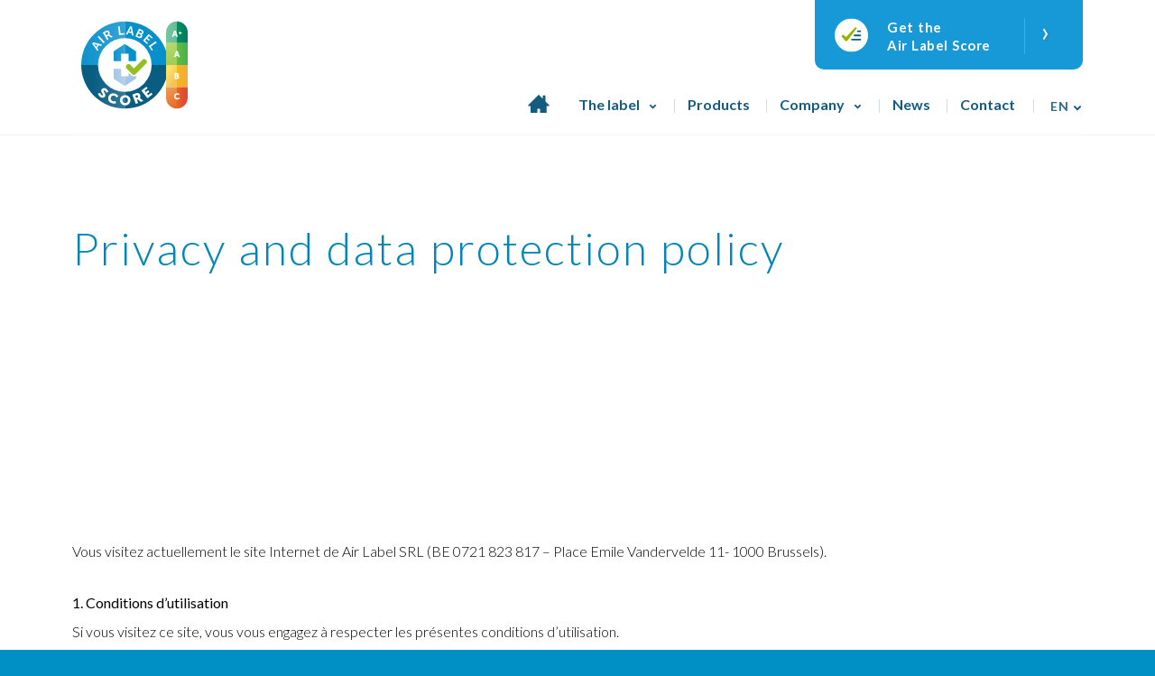

--- FILE ---
content_type: text/html; charset=UTF-8
request_url: https://air-label.com/nl/politique-de-confidentialite
body_size: 28259
content:



<!DOCTYPE html>
<html lang="nl" style="margin-top:0px!important;">
<head>

<!-- Google Tag Manager -->
<script>(function(w,d,s,l,i){w[l]=w[l]||[];w[l].push({'gtm.start':
new Date().getTime(),event:'gtm.js'});var f=d.getElementsByTagName(s)[0],
j=d.createElement(s),dl=l!='dataLayer'?'&l='+l:'';j.async=true;j.src=
'https://www.googletagmanager.com/gtm.js?id='+i+dl;f.parentNode.insertBefore(j,f);
})(window,document,'script','dataLayer','GTM-P9DK84Z7');</script>
<!-- End Google Tag Manager -->

    <!-- GENERAL META -->
    <meta charset="utf-8">
    <meta name="format-detection" content="telephone=no">
    <meta name="viewport" content="width=device-width, initial-scale=1.0">
    <meta name="theme-color" content=""/>


            

    
        <title> | Privacy- en gegevensbeschermingsbeleid</title>
        <meta property="og:site_name" content="" />
        <meta name="description" content=""/>
        <meta property="fb:app_id" content=""/>
        <meta property="og:title" content=" | Privacy- en gegevensbeschermingsbeleid"/>
        <meta property="og:description" content=""/>

        <meta property="og:url" content="https://air-label.com/nl/politique-de-confidentialite"/>





    <!-- APP VARIABLES -->
        <script>
        var appInfo = {
            api     : 'wp-json',
            home    : 'https://air-label.com'+'/',
            theme   : 'https://air-label.com/wp-content/themes/AIRLABEL'+'/',
            title   : ''
        }
    </script>


    <!-- WPML -->
            <script>
            appInfo.lang = 'nl';
            appInfo.home_wpml = 'https://air-label.com/nl';
        </script>
    





    <!-- CSS -->
    <link href="https://fonts.googleapis.com/css?family=Lato:300,400,700,900" rel="stylesheet">

	<script type="text/javascript" src="//code.jquery.com/jquery-1.11.0.min.js"></script>
	<script type="text/javascript" src="//code.jquery.com/jquery-migrate-1.2.1.min.js"></script>

	<link rel="stylesheet" type="text/css" href="//cdn.jsdelivr.net/npm/slick-carousel@1.8.1/slick/slick.css"/>

    <link rel="stylesheet" type="text/css" href="https://air-label.com/wp-content/themes/AIRLABEL/dist/application.css"/>
    <link rel="stylesheet" type="text/css" href="https://air-label.com/wp-content/themes/AIRLABEL/dist/app_m.css"/>

		<!--<script src="/dist/app_m.js"></script>-->


    <!-- UPDATE CSS -->
    <style>
	

#header .diagnostic, .diagnostic-tablet.tablet-on {
    display: none;
}

.info-left__text p {
	display:none;
}

/* Masquer le champ ACF sur le front-end */
.info-cell:last-child {
    display: none;
}

	
</style>

    <!-- FAVICONS  -->
    <link rel="yandex-tableau-widget" href="https://air-label.com/wp-content/themes/AIRLABEL/assets/favicons/yandex-browser-manifest.json">
<link rel="manifest" href="https://air-label.com/wp-content/themes/AIRLABEL/assets/favicons/manifest.json">
<meta name="mobile-web-app-capable" content="yes">
<meta name="theme-color" content="rgba(0,0,0,0)">
<meta name="application-name" content="Airlabel">
<link rel="icon" type="image/png" sizes="32x32" href="https://air-label.com/wp-content/themes/AIRLABEL/assets/favicons/favicon-32x32.png">
<link rel="icon" type="image/png" sizes="192x192" href="https://air-label.com/wp-content/themes/AIRLABEL/assets/favicons/android-chrome-192x192.png">
<link rel="icon" type="image/png" sizes="16x16" href="https://air-label.com/wp-content/themes/AIRLABEL/assets/favicons/favicon-16x16.png">
<link rel="shortcut icon" href="https://air-label.com/wp-content/themes/AIRLABEL/assets/favicons/favicon.ico"><meta name="msapplication-TileColor" content="rgba(0,0,0,0)">
<meta name="msapplication-TileImage" content="https://air-label.com/wp-content/themes/AIRLABEL/assets/favicons/mstile-144x144.png">
<meta name="msapplication-config" content="https://air-label.com/wp-content/themes/AIRLABEL/assets/favicons/browserconfig.xml">
<link rel="apple-touch-icon" sizes="57x57" href="https://air-label.com/wp-content/themes/AIRLABEL/assets/favicons/apple-touch-icon-57x57.png">
<link rel="apple-touch-icon" sizes="60x60" href="https://air-label.com/wp-content/themes/AIRLABEL/assets/favicons/apple-touch-icon-60x60.png">
<link rel="apple-touch-icon" sizes="72x72" href="https://air-label.com/wp-content/themes/AIRLABEL/assets/favicons/apple-touch-icon-72x72.png">
<link rel="apple-touch-icon" sizes="76x76" href="https://air-label.com/wp-content/themes/AIRLABEL/assets/favicons/apple-touch-icon-76x76.png">
<link rel="apple-touch-icon" sizes="114x114" href="https://air-label.com/wp-content/themes/AIRLABEL/assets/favicons/apple-touch-icon-114x114.png">
<link rel="apple-touch-icon" sizes="120x120" href="https://air-label.com/wp-content/themes/AIRLABEL/assets/favicons/apple-touch-icon-120x120.png">
<link rel="apple-touch-icon" sizes="144x144" href="https://air-label.com/wp-content/themes/AIRLABEL/assets/favicons/apple-touch-icon-144x144.png">
<link rel="apple-touch-icon" sizes="152x152" href="https://air-label.com/wp-content/themes/AIRLABEL/assets/favicons/apple-touch-icon-152x152.png">
<link rel="apple-touch-icon" sizes="180x180" href="https://air-label.com/wp-content/themes/AIRLABEL/assets/favicons/apple-touch-icon-180x180.png">
<meta name="apple-mobile-web-app-capable" content="yes">
<meta name="apple-mobile-web-app-status-bar-style" content="black-translucent">
<meta name="apple-mobile-web-app-title" content="Airlabel">

    <!-- WP HEAD -->
    <script>!function(e,c){e[c]=e[c]+(e[c]&&" ")+"quform-js"}(document.documentElement,"className");</script><link rel="alternate" hreflang="fr" href="https://air-label.com/politique-de-confidentialite-2" />
<link rel="alternate" hreflang="en" href="https://air-label.com/en/politique-de-confidentialite" />
<link rel="alternate" hreflang="nl" href="https://air-label.com/nl/politique-de-confidentialite" />
<link rel="alternate" hreflang="de" href="https://air-label.com/de/privacy-and-data-protection-policy" />
<link rel="alternate" hreflang="es" href="https://air-label.com/es/politique-de-confidentialite-de-protection-des-donnees-personnelles-et-conditions-generales-de-vente" />
<link rel="alternate" hreflang="it" href="https://air-label.com/it/informativa-sulla-privacy-protezione-dei-dati-personali-e-condizioni-generali-di-vendita" />
<link rel="alternate" hreflang="x-default" href="https://air-label.com/politique-de-confidentialite-2" />

<!-- Google Tag Manager for WordPress by gtm4wp.com -->
<script data-cfasync="false" data-pagespeed-no-defer>
	var gtm4wp_datalayer_name = "dataLayer";
	var dataLayer = dataLayer || [];
</script>
<!-- End Google Tag Manager for WordPress by gtm4wp.com --><meta name="description" content="Vous visitez actuellement le site Internet de Air Label SRL (BE 0721 823 817 - Place Emile Vandervelde 11- 1000 Brussels). 1. Conditions d’utilisation Si vous visitez ce site, vous vous engagez à respecter les présentes conditions d’utilisation. a. Contenu Ce site contient principalement des informations sur l’entreprise ainsi que&hellip;">
<meta name="robots" content="index, follow, max-snippet:-1, max-image-preview:large, max-video-preview:-1">
<link rel="canonical" href="https://air-label.com/nl/politique-de-confidentialite">
<meta property="og:url" content="https://air-label.com/nl/politique-de-confidentialite">
<meta property="og:site_name" content="Air Label Score, het label dat de buitenlucht beschermt">
<meta property="og:locale" content="nl_NL">
<meta property="og:locale:alternate" content="de_DE">
<meta property="og:locale:alternate" content="en_US">
<meta property="og:locale:alternate" content="es_ES">
<meta property="og:locale:alternate" content="fr_FR">
<meta property="og:locale:alternate" content="it_IT">
<meta property="og:type" content="article">
<meta property="article:author" content="https://www.facebook.com/airlabelscore">
<meta property="article:publisher" content="https://www.facebook.com/airlabelscore">
<meta property="og:title" content="Privacy- en gegevensbeschermingsbeleid - Air Label Score, het label dat de buitenlucht beschermt">
<meta property="og:description" content="Vous visitez actuellement le site Internet de Air Label SRL (BE 0721 823 817 - Place Emile Vandervelde 11- 1000 Brussels). 1. Conditions d’utilisation Si vous visitez ce site, vous vous engagez à respecter les présentes conditions d’utilisation. a. Contenu Ce site contient principalement des informations sur l’entreprise ainsi que&hellip;">
<meta property="og:image" content="https://air-label.com/wp-content/uploads/2023/03/airlabel-default-SN-image-V3.jpg">
<meta property="og:image:secure_url" content="https://air-label.com/wp-content/uploads/2023/03/airlabel-default-SN-image-V3.jpg">
<meta property="og:image:width" content="800">
<meta property="og:image:height" content="800">
<meta name="twitter:card" content="summary">
<meta name="twitter:title" content="Privacy- en gegevensbeschermingsbeleid - Air Label Score, het label dat de buitenlucht beschermt">
<meta name="twitter:description" content="Vous visitez actuellement le site Internet de Air Label SRL (BE 0721 823 817 - Place Emile Vandervelde 11- 1000 Brussels). 1. Conditions d’utilisation Si vous visitez ce site, vous vous engagez à respecter les présentes conditions d’utilisation. a. Contenu Ce site contient principalement des informations sur l’entreprise ainsi que&hellip;">
<link rel='dns-prefetch' href='//maps.googleapis.com' />
<link rel='stylesheet' id='wp-block-library-css' href='https://air-label.com/wp-includes/css/dist/block-library/style.min.css' type='text/css' media='all' />
<style id='safe-svg-svg-icon-style-inline-css' type='text/css'>
.safe-svg-cover{text-align:center}.safe-svg-cover .safe-svg-inside{display:inline-block;max-width:100%}.safe-svg-cover svg{height:100%;max-height:100%;max-width:100%;width:100%}

</style>
<style id='classic-theme-styles-inline-css' type='text/css'>
/*! This file is auto-generated */
.wp-block-button__link{color:#fff;background-color:#32373c;border-radius:9999px;box-shadow:none;text-decoration:none;padding:calc(.667em + 2px) calc(1.333em + 2px);font-size:1.125em}.wp-block-file__button{background:#32373c;color:#fff;text-decoration:none}
</style>
<style id='global-styles-inline-css' type='text/css'>
body{--wp--preset--color--black: #000000;--wp--preset--color--cyan-bluish-gray: #abb8c3;--wp--preset--color--white: #ffffff;--wp--preset--color--pale-pink: #f78da7;--wp--preset--color--vivid-red: #cf2e2e;--wp--preset--color--luminous-vivid-orange: #ff6900;--wp--preset--color--luminous-vivid-amber: #fcb900;--wp--preset--color--light-green-cyan: #7bdcb5;--wp--preset--color--vivid-green-cyan: #00d084;--wp--preset--color--pale-cyan-blue: #8ed1fc;--wp--preset--color--vivid-cyan-blue: #0693e3;--wp--preset--color--vivid-purple: #9b51e0;--wp--preset--gradient--vivid-cyan-blue-to-vivid-purple: linear-gradient(135deg,rgba(6,147,227,1) 0%,rgb(155,81,224) 100%);--wp--preset--gradient--light-green-cyan-to-vivid-green-cyan: linear-gradient(135deg,rgb(122,220,180) 0%,rgb(0,208,130) 100%);--wp--preset--gradient--luminous-vivid-amber-to-luminous-vivid-orange: linear-gradient(135deg,rgba(252,185,0,1) 0%,rgba(255,105,0,1) 100%);--wp--preset--gradient--luminous-vivid-orange-to-vivid-red: linear-gradient(135deg,rgba(255,105,0,1) 0%,rgb(207,46,46) 100%);--wp--preset--gradient--very-light-gray-to-cyan-bluish-gray: linear-gradient(135deg,rgb(238,238,238) 0%,rgb(169,184,195) 100%);--wp--preset--gradient--cool-to-warm-spectrum: linear-gradient(135deg,rgb(74,234,220) 0%,rgb(151,120,209) 20%,rgb(207,42,186) 40%,rgb(238,44,130) 60%,rgb(251,105,98) 80%,rgb(254,248,76) 100%);--wp--preset--gradient--blush-light-purple: linear-gradient(135deg,rgb(255,206,236) 0%,rgb(152,150,240) 100%);--wp--preset--gradient--blush-bordeaux: linear-gradient(135deg,rgb(254,205,165) 0%,rgb(254,45,45) 50%,rgb(107,0,62) 100%);--wp--preset--gradient--luminous-dusk: linear-gradient(135deg,rgb(255,203,112) 0%,rgb(199,81,192) 50%,rgb(65,88,208) 100%);--wp--preset--gradient--pale-ocean: linear-gradient(135deg,rgb(255,245,203) 0%,rgb(182,227,212) 50%,rgb(51,167,181) 100%);--wp--preset--gradient--electric-grass: linear-gradient(135deg,rgb(202,248,128) 0%,rgb(113,206,126) 100%);--wp--preset--gradient--midnight: linear-gradient(135deg,rgb(2,3,129) 0%,rgb(40,116,252) 100%);--wp--preset--font-size--small: 13px;--wp--preset--font-size--medium: 20px;--wp--preset--font-size--large: 36px;--wp--preset--font-size--x-large: 42px;--wp--preset--spacing--20: 0.44rem;--wp--preset--spacing--30: 0.67rem;--wp--preset--spacing--40: 1rem;--wp--preset--spacing--50: 1.5rem;--wp--preset--spacing--60: 2.25rem;--wp--preset--spacing--70: 3.38rem;--wp--preset--spacing--80: 5.06rem;--wp--preset--shadow--natural: 6px 6px 9px rgba(0, 0, 0, 0.2);--wp--preset--shadow--deep: 12px 12px 50px rgba(0, 0, 0, 0.4);--wp--preset--shadow--sharp: 6px 6px 0px rgba(0, 0, 0, 0.2);--wp--preset--shadow--outlined: 6px 6px 0px -3px rgba(255, 255, 255, 1), 6px 6px rgba(0, 0, 0, 1);--wp--preset--shadow--crisp: 6px 6px 0px rgba(0, 0, 0, 1);}:where(.is-layout-flex){gap: 0.5em;}:where(.is-layout-grid){gap: 0.5em;}body .is-layout-flex{display: flex;}body .is-layout-flex{flex-wrap: wrap;align-items: center;}body .is-layout-flex > *{margin: 0;}body .is-layout-grid{display: grid;}body .is-layout-grid > *{margin: 0;}:where(.wp-block-columns.is-layout-flex){gap: 2em;}:where(.wp-block-columns.is-layout-grid){gap: 2em;}:where(.wp-block-post-template.is-layout-flex){gap: 1.25em;}:where(.wp-block-post-template.is-layout-grid){gap: 1.25em;}.has-black-color{color: var(--wp--preset--color--black) !important;}.has-cyan-bluish-gray-color{color: var(--wp--preset--color--cyan-bluish-gray) !important;}.has-white-color{color: var(--wp--preset--color--white) !important;}.has-pale-pink-color{color: var(--wp--preset--color--pale-pink) !important;}.has-vivid-red-color{color: var(--wp--preset--color--vivid-red) !important;}.has-luminous-vivid-orange-color{color: var(--wp--preset--color--luminous-vivid-orange) !important;}.has-luminous-vivid-amber-color{color: var(--wp--preset--color--luminous-vivid-amber) !important;}.has-light-green-cyan-color{color: var(--wp--preset--color--light-green-cyan) !important;}.has-vivid-green-cyan-color{color: var(--wp--preset--color--vivid-green-cyan) !important;}.has-pale-cyan-blue-color{color: var(--wp--preset--color--pale-cyan-blue) !important;}.has-vivid-cyan-blue-color{color: var(--wp--preset--color--vivid-cyan-blue) !important;}.has-vivid-purple-color{color: var(--wp--preset--color--vivid-purple) !important;}.has-black-background-color{background-color: var(--wp--preset--color--black) !important;}.has-cyan-bluish-gray-background-color{background-color: var(--wp--preset--color--cyan-bluish-gray) !important;}.has-white-background-color{background-color: var(--wp--preset--color--white) !important;}.has-pale-pink-background-color{background-color: var(--wp--preset--color--pale-pink) !important;}.has-vivid-red-background-color{background-color: var(--wp--preset--color--vivid-red) !important;}.has-luminous-vivid-orange-background-color{background-color: var(--wp--preset--color--luminous-vivid-orange) !important;}.has-luminous-vivid-amber-background-color{background-color: var(--wp--preset--color--luminous-vivid-amber) !important;}.has-light-green-cyan-background-color{background-color: var(--wp--preset--color--light-green-cyan) !important;}.has-vivid-green-cyan-background-color{background-color: var(--wp--preset--color--vivid-green-cyan) !important;}.has-pale-cyan-blue-background-color{background-color: var(--wp--preset--color--pale-cyan-blue) !important;}.has-vivid-cyan-blue-background-color{background-color: var(--wp--preset--color--vivid-cyan-blue) !important;}.has-vivid-purple-background-color{background-color: var(--wp--preset--color--vivid-purple) !important;}.has-black-border-color{border-color: var(--wp--preset--color--black) !important;}.has-cyan-bluish-gray-border-color{border-color: var(--wp--preset--color--cyan-bluish-gray) !important;}.has-white-border-color{border-color: var(--wp--preset--color--white) !important;}.has-pale-pink-border-color{border-color: var(--wp--preset--color--pale-pink) !important;}.has-vivid-red-border-color{border-color: var(--wp--preset--color--vivid-red) !important;}.has-luminous-vivid-orange-border-color{border-color: var(--wp--preset--color--luminous-vivid-orange) !important;}.has-luminous-vivid-amber-border-color{border-color: var(--wp--preset--color--luminous-vivid-amber) !important;}.has-light-green-cyan-border-color{border-color: var(--wp--preset--color--light-green-cyan) !important;}.has-vivid-green-cyan-border-color{border-color: var(--wp--preset--color--vivid-green-cyan) !important;}.has-pale-cyan-blue-border-color{border-color: var(--wp--preset--color--pale-cyan-blue) !important;}.has-vivid-cyan-blue-border-color{border-color: var(--wp--preset--color--vivid-cyan-blue) !important;}.has-vivid-purple-border-color{border-color: var(--wp--preset--color--vivid-purple) !important;}.has-vivid-cyan-blue-to-vivid-purple-gradient-background{background: var(--wp--preset--gradient--vivid-cyan-blue-to-vivid-purple) !important;}.has-light-green-cyan-to-vivid-green-cyan-gradient-background{background: var(--wp--preset--gradient--light-green-cyan-to-vivid-green-cyan) !important;}.has-luminous-vivid-amber-to-luminous-vivid-orange-gradient-background{background: var(--wp--preset--gradient--luminous-vivid-amber-to-luminous-vivid-orange) !important;}.has-luminous-vivid-orange-to-vivid-red-gradient-background{background: var(--wp--preset--gradient--luminous-vivid-orange-to-vivid-red) !important;}.has-very-light-gray-to-cyan-bluish-gray-gradient-background{background: var(--wp--preset--gradient--very-light-gray-to-cyan-bluish-gray) !important;}.has-cool-to-warm-spectrum-gradient-background{background: var(--wp--preset--gradient--cool-to-warm-spectrum) !important;}.has-blush-light-purple-gradient-background{background: var(--wp--preset--gradient--blush-light-purple) !important;}.has-blush-bordeaux-gradient-background{background: var(--wp--preset--gradient--blush-bordeaux) !important;}.has-luminous-dusk-gradient-background{background: var(--wp--preset--gradient--luminous-dusk) !important;}.has-pale-ocean-gradient-background{background: var(--wp--preset--gradient--pale-ocean) !important;}.has-electric-grass-gradient-background{background: var(--wp--preset--gradient--electric-grass) !important;}.has-midnight-gradient-background{background: var(--wp--preset--gradient--midnight) !important;}.has-small-font-size{font-size: var(--wp--preset--font-size--small) !important;}.has-medium-font-size{font-size: var(--wp--preset--font-size--medium) !important;}.has-large-font-size{font-size: var(--wp--preset--font-size--large) !important;}.has-x-large-font-size{font-size: var(--wp--preset--font-size--x-large) !important;}
.wp-block-navigation a:where(:not(.wp-element-button)){color: inherit;}
:where(.wp-block-post-template.is-layout-flex){gap: 1.25em;}:where(.wp-block-post-template.is-layout-grid){gap: 1.25em;}
:where(.wp-block-columns.is-layout-flex){gap: 2em;}:where(.wp-block-columns.is-layout-grid){gap: 2em;}
.wp-block-pullquote{font-size: 1.5em;line-height: 1.6;}
</style>
<link rel='stylesheet' id='quform-css' href='https://air-label.com/wp-content/plugins/quform/cache/quform.css?ver=1731226182' type='text/css' media='all' />
<link rel='stylesheet' id='custom-style-css' href='https://air-label.com/wp-content/themes/AIRLABEL/assets/css/custom.css?ver=1768827671' type='text/css' media='all' />
<link rel='stylesheet' id='style-css' href='https://air-label.com/wp-content/themes/AIRLABEL/style.css?ver=1768827671' type='text/css' media='all' />
<script type="text/javascript" src="https://air-label.com/wp-includes/js/jquery/jquery.min.js?ver=3.7.1" id="jquery-core-js"></script>
<script type="text/javascript" src="https://air-label.com/wp-includes/js/jquery/jquery-migrate.min.js?ver=3.4.1" id="jquery-migrate-js"></script>
<script type="text/javascript" src="https://air-label.com/wp-includes/js/jquery/ui/core.min.js?ver=1.13.2" id="jquery-ui-core-js"></script>
<script type="text/javascript" src="https://air-label.com/wp-includes/js/jquery/ui/menu.min.js?ver=1.13.2" id="jquery-ui-menu-js"></script>
<script type="text/javascript" src="https://air-label.com/wp-includes/js/dist/vendor/wp-polyfill-inert.min.js?ver=3.1.2" id="wp-polyfill-inert-js"></script>
<script type="text/javascript" src="https://air-label.com/wp-includes/js/dist/vendor/regenerator-runtime.min.js?ver=0.14.0" id="regenerator-runtime-js"></script>
<script type="text/javascript" src="https://air-label.com/wp-includes/js/dist/vendor/wp-polyfill.min.js?ver=3.15.0" id="wp-polyfill-js"></script>
<script type="text/javascript" src="https://air-label.com/wp-includes/js/dist/dom-ready.min.js?ver=f77871ff7694fffea381" id="wp-dom-ready-js"></script>
<script type="text/javascript" src="https://air-label.com/wp-includes/js/dist/hooks.min.js?ver=2810c76e705dd1a53b18" id="wp-hooks-js"></script>
<script type="text/javascript" src="https://air-label.com/wp-includes/js/dist/i18n.min.js?ver=5e580eb46a90c2b997e6" id="wp-i18n-js"></script>
<script type="text/javascript" id="wp-i18n-js-after">
/* <![CDATA[ */
wp.i18n.setLocaleData( { 'text direction\u0004ltr': [ 'ltr' ] } );
/* ]]> */
</script>
<script type="text/javascript" id="wp-a11y-js-translations">
/* <![CDATA[ */
( function( domain, translations ) {
	var localeData = translations.locale_data[ domain ] || translations.locale_data.messages;
	localeData[""].domain = domain;
	wp.i18n.setLocaleData( localeData, domain );
} )( "default", {"translation-revision-date":"2025-12-30 09:26:14+0000","generator":"GlotPress\/4.0.3","domain":"messages","locale_data":{"messages":{"":{"domain":"messages","plural-forms":"nplurals=2; plural=n != 1;","lang":"nl"},"Notifications":["Meldingen"]}},"comment":{"reference":"wp-includes\/js\/dist\/a11y.js"}} );
/* ]]> */
</script>
<script type="text/javascript" src="https://air-label.com/wp-includes/js/dist/a11y.min.js?ver=d90eebea464f6c09bfd5" id="wp-a11y-js"></script>
<script type="text/javascript" src="https://air-label.com/wp-includes/js/jquery/ui/autocomplete.min.js?ver=1.13.2" id="jquery-ui-autocomplete-js"></script>
<script type="text/javascript" id="customjs-js-extra">
/* <![CDATA[ */
var iwtAjax = {"ajaxurl":"https:\/\/air-label.com\/wp-admin\/admin-ajax.php","themerurl":"https:\/\/air-label.com\/wp-content\/themes\/AIRLABEL","iwt_page_id":"4842"};
/* ]]> */
</script>
<script type="text/javascript" src="https://air-label.com/wp-content/themes/AIRLABEL/assets/js/custom.js?ver=1768827671" id="customjs-js"></script>
<script type="text/javascript" id="wpml-browser-redirect-js-extra">
/* <![CDATA[ */
var wpml_browser_redirect_params = {"pageLanguage":"nl","languageUrls":{"fr_fr":"https:\/\/air-label.com\/politique-de-confidentialite-2","fr":"https:\/\/air-label.com\/politique-de-confidentialite-2","en_us":"https:\/\/air-label.com\/en\/politique-de-confidentialite","en":"https:\/\/air-label.com\/en\/politique-de-confidentialite","us":"https:\/\/air-label.com\/en\/politique-de-confidentialite","nl_nl":"https:\/\/air-label.com\/nl\/politique-de-confidentialite","nl":"https:\/\/air-label.com\/nl\/politique-de-confidentialite","de_de":"https:\/\/air-label.com\/de\/privacy-and-data-protection-policy","de":"https:\/\/air-label.com\/de\/privacy-and-data-protection-policy","es_es":"https:\/\/air-label.com\/es\/politique-de-confidentialite-de-protection-des-donnees-personnelles-et-conditions-generales-de-vente","es":"https:\/\/air-label.com\/es\/politique-de-confidentialite-de-protection-des-donnees-personnelles-et-conditions-generales-de-vente","it_it":"https:\/\/air-label.com\/it\/informativa-sulla-privacy-protezione-dei-dati-personali-e-condizioni-generali-di-vendita","it":"https:\/\/air-label.com\/it\/informativa-sulla-privacy-protezione-dei-dati-personali-e-condizioni-generali-di-vendita"},"cookie":{"name":"_icl_visitor_lang_js","domain":"air-label.com","path":"\/","expiration":24}};
/* ]]> */
</script>
<script type="text/javascript" src="https://air-label.com/wp-content/plugins/sitepress-multilingual-cms/dist/js/browser-redirect/app.js?ver=481990" id="wpml-browser-redirect-js"></script>
<meta name="generator" content="WPML ver:4.8.1 stt:37,1,4,3,27,2;" />

<!-- Google Tag Manager for WordPress by gtm4wp.com -->
<!-- GTM Container placement set to automatic -->
<script data-cfasync="false" data-pagespeed-no-defer>
	var dataLayer_content = {"pagePostType":"page","pagePostType2":"single-page","pagePostAuthor":"dev"};
	dataLayer.push( dataLayer_content );
</script>
<script data-cfasync="false">
(function(w,d,s,l,i){w[l]=w[l]||[];w[l].push({'gtm.start':
new Date().getTime(),event:'gtm.js'});var f=d.getElementsByTagName(s)[0],
j=d.createElement(s),dl=l!='dataLayer'?'&l='+l:'';j.async=true;j.src=
'//www.googletagmanager.com/gtm.js?id='+i+dl;f.parentNode.insertBefore(j,f);
})(window,document,'script','dataLayer','GTM-P9DK84Z7');
</script>
<!-- End Google Tag Manager for WordPress by gtm4wp.com -->

</head>

<body>

<!-- Google Tag Manager (noscript) -->
<noscript><iframe src="https://www.googletagmanager.com/ns.html?id=GTM-P9DK84Z7"
height="0" width="0" style="display:none;visibility:hidden"></iframe></noscript>
<!-- End Google Tag Manager (noscript) -->

<!-- Start of HubSpot Embed Code --> <script type="text/javascript" id="hs-script-loader" async defer src="//js-eu1.hs-scripts.com/139645231.js"></script> <!-- End of HubSpot Embed Code -->


<!-- Meta Pixel Code -->
<script>
  !function(f,b,e,v,n,t,s)
  {if(f.fbq)return;n=f.fbq=function(){n.callMethod?
  n.callMethod.apply(n,arguments):n.queue.push(arguments)};
  if(!f._fbq)f._fbq=n;n.push=n;n.loaded=!0;n.version='2.0';
  n.queue=[];t=b.createElement(e);t.async=!0;
  t.src=v;s=b.getElementsByTagName(e)[0];
  s.parentNode.insertBefore(t,s)}(window, document,'script',
  'https://connect.facebook.net/en_US/fbevents.js');
  fbq('init', '221277450384924');
  fbq('track', 'PageView');
</script>
<noscript><img height="1" width="1" style="display:none"
  src="https://www.facebook.com/tr?id=221277450384924&ev=PageView&noscript=1"
/></noscript>
<!-- End Meta Pixel Code -->




    <div id="body_wrapper" data-ng-app="app" ng-controller="GeneralCtrl">
		 
		 


<!-- BANNER MAIN NAVIGATION -->
<header id="header" class="banner">
    <div class="background inside abs"></div>

    <div class="banner-content hidden tablet-off">
        <div class="content">   
           <div class="hidden-btn-container">
            <!-- Bouton Certificat -->
        <a class="btn-certificat tablet-off" href="https://air-label.com/nl/contact" ng-click="toTop('header', $event)" when-visible="fade">
            <div class="icon">
                <svg xmlns="http://www.w3.org/2000/svg" width="37" height="37" viewBox="0 0 37 37">
  <g id="Group_2429" data-name="Group 2429" transform="translate(-1165.184 -19)">
    <circle id="Ellipse_98" data-name="Ellipse 98" cx="18.5" cy="18.5" r="18.5" transform="translate(1165.184 19)" fill="#fff"/>
    <g id="check-all" transform="translate(1172.456 25.608)">
      <path id="Path_4340" data-name="Path 4340" d="M4.181,17.754.171,13.076l1.675-1.832L5.358,14,15.587,3l1.832.916L7.035,17.666a1.832,1.832,0,0,1-2.565.358,1.869,1.869,0,0,1-.289-.27Z" transform="translate(0 0)" fill="#96b300"/>
      <path id="Path_4341" data-name="Path 4341" d="M22.664,8.832H19.916a.916.916,0,0,1,0-1.832h2.748a.916.916,0,0,1,0,1.832Z" transform="translate(-1.581 -0.336)" fill="#0a5d81"/>
      <path id="Path_4342" data-name="Path 4342" d="M22.328,13.832H15.916a.916.916,0,1,1,0-1.832h6.412a.916.916,0,1,1,0,1.832Z" transform="translate(-1.246 -0.756)" fill="#0a5d81"/>
      <path id="Path_4343" data-name="Path 4343" d="M22.076,18.832h-9.16a.916.916,0,0,1,0-1.832h9.16a.916.916,0,1,1,0,1.832Z" transform="translate(-0.994 -1.176)" fill="#0a5d81"/>
    </g>
  </g>
</svg>
            </div>
            <div class="texte">
                <p>Verkrijg de</p>
                <p>Air Label Score</p>
            </div>
            <div class="icon-arrow"><span>›</span></div>
        </a>
                    <!-- DIAGNOSTIC -->




                <a class="diagnostic tablet-off" href="https://air-label.com/nl/contact" ng-click="toTop('header', $event)" when-visible="fade">
                    <div class="icon">
                        <svg version="1.1" id="Layer_1" xmlns="http://www.w3.org/2000/svg" xmlns:xlink="http://www.w3.org/1999/xlink" x="0px" y="0px"
	 viewBox="0 0 52.75 52.75" style="enable-background:new 0 0 52.75 52.75;" xml:space="preserve">
<style type="text/css">
	.st0{fill:#8DBF3F;}
	.st1{fill:#FFFFFF;}
</style>
<circle class="st0" cx="26.37" cy="26.37" r="26.37"/>
<g>
	<path class="st1" d="M15.83,35.32l-7-7.42l2.05-2.05l5.63,4.6l15.34-16.88l2.05,1.02L18.97,35.11c-0.66,0.91-1.94,1.12-2.86,0.45
		C16.01,35.49,15.91,35.41,15.83,35.32z"/>
	<path class="st1" d="M39,20.74h-4.09c-0.28,0-0.51-0.23-0.51-0.51s0.23-0.51,0.51-0.51H39c0.28,0,0.51,0.23,0.51,0.51
		S39.28,20.74,39,20.74z"/>
	<path class="st1" d="M39,25.86h-7.67c-0.28,0-0.51-0.23-0.51-0.51s0.23-0.51,0.51-0.51H39c0.28,0,0.51,0.23,0.51,0.51
		S39.28,25.86,39,25.86z"/>
	<path class="st1" d="M39,30.97H27.75c-0.28,0-0.51-0.23-0.51-0.51s0.23-0.51,0.51-0.51H39c0.28,0,0.51,0.23,0.51,0.51
		S39.28,30.97,39,30.97z"/>
	<path class="st1" d="M39,36.09H24.17c-0.28,0-0.51-0.23-0.51-0.51s0.23-0.51,0.51-0.51H39c0.28,0,0.51,0.23,0.51,0.51
		S39.28,36.09,39,36.09z"/>
</g>
</svg>                    </div>
                    <div class="texte">
                        <p>{{'CONTACTEZ_NOUS' | translate}}</p>
                        <p>{{'POUR_PLUS_D_INFORMATIONS' | translate}}</p>
                    </div>
                    <div class="icon-arrow"><span>›</span></div>
                </a>
            </div>
        </div>
    </div>

    <div id="header_top">
        <div class="banner-content">
    <!-- LOGO -->
    <a class="logo-container" href="https://air-label.com/nl" ng-click="toTop('header', $event)">
        <div class="logo-image">
            <svg id="a" xmlns="http://www.w3.org/2000/svg" xmlns:xlink="http://www.w3.org/1999/xlink" viewBox="0 0 1318.47949 1080.00024"><defs><style>.p{fill:url(#e);}.q{fill:url(#d);}.r{fill:url(#f);}.s{fill:url(#o);}.t{fill:url(#i);}.u{fill:url(#h);}.v{fill:url(#k);}.w{fill:url(#j);}.x{fill:url(#m);}.y{fill:url(#l);}.a`{fill:url(#n);}.aa{fill:url(#c);}.ab{fill:#fff;}.ac{fill:#a4c6e7;}.ad{fill:#0791cc;}.ae{fill:#095d81;}.af{fill:#95be20;}</style><linearGradient id="c" x1="0" y1="268.66125" x2="540" y2="268.66125" gradientTransform="translate(0 1078.66144) scale(1 -1)" gradientUnits="userSpaceOnUse"><stop offset=".2702" stop-color="#095d81"/><stop offset="1" stop-color="#367997"/></linearGradient><linearGradient id="d" x1="0" y1="808.66138" x2="540" y2="808.66138" gradientTransform="translate(0 1078.66144) scale(1 -1)" gradientUnits="userSpaceOnUse"><stop offset="0" stop-color="#0d92cd"/><stop offset="1" stop-color="#32a4d6"/></linearGradient><linearGradient id="e" x1="401.58011" y1="692.22609" x2="539.93988" y2="692.22609" gradientTransform="translate(0 1078.66144) scale(1 -1)" gradientUnits="userSpaceOnUse"><stop offset="0" stop-color="#0d92cd"/><stop offset="1" stop-color="#32a4d6"/></linearGradient><linearGradient id="f" x1="401.58011" y1="384.79114" x2="539.93988" y2="384.79114" gradientTransform="translate(0 1078.66144) scale(1 -1)" gradientUnits="userSpaceOnUse"><stop offset="0" stop-color="#a4c6e7"/><stop offset="1" stop-color="#b5d1ea"/></linearGradient><linearGradient id="h" x1="1318.47949" y1="944.60209" x2="1184.53833" y2="944.60209" gradientTransform="translate(0 1078.66144) scale(1 -1)" gradientUnits="userSpaceOnUse"><stop offset="0" stop-color="#00785d"/><stop offset="1" stop-color="#00915f"/></linearGradient><linearGradient id="i" x1="1184.53833" y1="944.60209" x2="1050.59839" y2="944.60209" gradientTransform="translate(0 1078.66144) scale(1 -1)" gradientUnits="userSpaceOnUse"><stop offset="0" stop-color="#67ba9b"/><stop offset="1" stop-color="#76c7a0"/></linearGradient><linearGradient id="j" x1="1318.47949" y1="674.50179" x2="1184.53833" y2="674.50179" gradientTransform="translate(0 1078.66144) scale(1 -1)" gradientUnits="userSpaceOnUse"><stop offset="0" stop-color="#43b249"/><stop offset="1" stop-color="#69ba45"/></linearGradient><linearGradient id="k" x1="1158.85614" y1="598.69467" x2="1051.27387" y2="796.22288" gradientTransform="translate(0 1078.66144) scale(1 -1)" gradientUnits="userSpaceOnUse"><stop offset="0" stop-color="#a2ce56"/><stop offset="1" stop-color="#bad86c"/></linearGradient><linearGradient id="l" x1="1318.47949" y1="402.28928" x2="1184.53833" y2="402.28928" gradientTransform="translate(0 1078.66144) scale(1 -1)" gradientUnits="userSpaceOnUse"><stop offset="0" stop-color="#f2a93f"/><stop offset=".999" stop-color="#f7b817"/></linearGradient><linearGradient id="m" x1="1178.92663" y1="367.66565" x2="1055.47155" y2="437.32965" gradientTransform="translate(0 1078.66144) scale(1 -1)" gradientUnits="userSpaceOnUse"><stop offset="0" stop-color="#f7c156"/><stop offset="1" stop-color="#fde26c"/></linearGradient><linearGradient id="n" x1="1318.47949" y1="132.50879" x2="1184.53833" y2="132.50879" gradientTransform="translate(0 1078.66144) scale(1 -1)" gradientUnits="userSpaceOnUse"><stop offset=".3242" stop-color="#de4c30"/><stop offset="1" stop-color="#e86724"/></linearGradient><linearGradient id="o" x1="1209.22322" y1="16.85704" x2="1083.936" y2="242.9188" gradientTransform="translate(0 1078.66144) scale(1 -1)" gradientUnits="userSpaceOnUse"><stop offset="0" stop-color="#e86724"/><stop offset="1" stop-color="#ed9753"/></linearGradient></defs><g id="b"><g><g><g><path d="M540,540.00012v540.00012C241.76999,1080.00024,0,838.23022,0,540.00012H540Z" style="fill:url(#c);"/><path d="M540,0V540.00012H0C0,241.77,241.77,0,540,0Z" style="fill:url(#d);"/><path d="M1080,540.00012H540V0c298.23999,0,540,241.77,540,540.00012Z" style="fill:#0791cc;"/><path d="M1080,540.00012c0,298.22998-241.76001,540.00012-540,540.00012V540.00012h540Z" style="fill:#095d81;"/></g><g><circle cx="539.94013" cy="540.00048" r="331.91141" style="fill:#fff;"/><g><path d="M804.68402,480.33331l-4.62128-4.62131c-5.85779-5.85779-13.53552-8.78671-21.2132-8.78671s-15.35529,2.92889-21.2132,8.78671l-105.28723,105.28708-44.02209-44.02222c-5.85779-5.85779-13.53552-8.7868-21.21332-8.7868s-15.35529,2.92902-21.21332,8.7868l-4.62122,4.62128c-11.7157,11.71582-11.7157,30.71069,0,42.42639l62.47571,62.47571,7.38098,7.3811c5.85791,5.85779,13.53558,8.78668,21.21332,8.78668s15.35529-2.92889,21.21307-8.78668l7.3811-7.3811,123.74066-123.74066c11.7157-11.71567,11.7157-30.71057,0-42.42627Z" style="fill:#95be20;"/><g><polygon points="678.29999 370.61011 678.29999 493.70059 586.53003 493.60059 586.53003 401.68051 539.93988 401.68051 539.93988 279.8801 585.91998 309.3501 678.29999 370.61011" style="fill:#0791cc;"/><polygon points="539.93988 279.8801 539.93988 401.68051 493.3501 401.6405 493.3501 493.50061 401.58011 493.41061 401.58011 370.61011 539.14001 279.37009 539.93988 279.8801" style="fill:url(#e);"/></g><g><polygon points="539.93988 678.36047 539.93988 801.14008 539.92987 801.15009 401.58011 709.39008 401.58011 586.59052 493.3501 586.59052 493.3501 678.36047 539.93988 678.36047" style="fill:url(#f);"/><path d="M678.29999,671.87012v37.52002l-138.35999,91.75v-122.77966h46.59003v-45.04041l25.20001,25.20001,7.39001,7.38c8.87,8.88,20.67999,13.77002,33.22998,13.77002,9.36993,0,18.31995-2.72003,25.94995-7.79999Z" style="fill:#a4c6e7;"/></g></g></g></g><g><path d="M235.49561,885.82452s3.4268,18.57617,15.8008,28.17041c4.9492,3.8374,11.76949,6.11383,16.24901,.33643,8.85449-11.41992-35.72751-45.34131-12.8096-74.89941,13.75101-17.73438,38.07419-17.59082,57.59671-2.4541,21.17191,16.41602,23.18259,35.40039,23.18259,35.40039l-25.07031,11.32422s-3.33499-16.13922-15.15921-25.30658c-4.94919-3.83789-12.1152-5.95209-16.2822-.57758-9.37601,12.0918,36.56052,44.2666,13.01761,74.63043-12.39648,15.98828-35.63669,20.12598-57.7715,2.96393-23.09669-17.9082-25.25681-41.52588-25.25681-41.52588l26.50291-8.06226Z" style="fill:#fff;"/><path d="M420.8833,894.95093c28.95898,10.4707,38.00879,32.00098,38.00879,32.00098l-20.88181,16.31049s-8.86911-16.40332-25.0654-22.25983c-22.41409-8.10449-38.88571,4.19629-44.8389,20.6626-6.12701,16.9458-.97559,38.5127,20.62109,46.32129,17.668,6.38922,36.16989-2.82812,36.16989-2.82812l7.3262,25.78711s-23.45901,13.20898-54.05371,2.14648c-36.64749-13.25153-52.1611-47.60303-39.9072-81.49463,12.02142-33.25232,47.44724-49.3656,82.62103-36.64636Z" style="fill:#fff;"/><path d="M543.68988,914.12183c37.57318-.60992,65.5,26.14111,66.06537,60.98779,.58008,35.69629-26.45117,64.01953-64.02441,64.62939s-65.5098-26.82129-66.08978-62.51813c-.56635-34.84607,26.47565-62.48969,64.04883-63.09906Zm1.59973,98.41986c18.6123-.30219,33.31842-16.18311,32.98053-36.92139-.32233-19.8877-15.52539-34.60352-34.13867-34.30133-18.6123,.30182-33.32809,15.50293-33.00589,35.39111,.33783,20.73792,15.55069,36.13391,34.16403,35.8316Z" style="fill:#fff;"/><path d="M632.47223,907.53387l40.45209-15.49762c11.86041-4.54388,17.85059-5.92822,23.61719-5.95312,15.04388-.12012,27.76953,8.29492,34.0957,24.80518,4.62109,12.06488,3.82129,27.48187-5.52338,37.61621l.12109,.31738s2.41602,1.44141,7.00201,5.146l37.78711,31.03662-31.67969,12.13721-35.28998-30.35498-13.32129,5.10352,14.65723,38.25983-28.43073,10.89209-43.48737-113.5083Zm60.4834,35.81354c9.09772-3.48541,12.89838-10.58502,9.43158-19.63428-3.28418-8.57233-8.47949-12.40771-22.77539-6.93073l-9.58588,3.67242,10.58301,27.62299,12.34668-4.73041Z" style="fill:#fff;"/><path d="M745.11963,857.46698l61.01758-48.4873,15.86328,19.96527-37.18158,29.54742,13.74799,17.30322,29.69141-23.59418,15.86432,19.96527-29.69141,23.59418,14.27728,17.96881,39.08893-31.06201,15.86432,19.96527-62.9248,50.00238-75.61731-95.16833Z" style="fill:#fff;"/></g><g><path d="M217.603,296.2673l-21.6113,31.5239,17.3096,23.03119-11.543,16.83841-66.14261-91.86472,11.7168-17.09131,109.53812,28.56351-11.5439,16.83841-27.72371-7.83939Zm-60.955-18.52191s7.27251,7.9624,11.0049,13.12701l18.03909,24.08939,16.1436-23.54791-28.97459-8.1377c-6.0771-1.74661-16.03909-5.78421-16.03909-5.78421l-.1739,.25342Z" style="fill:#fff;"/><path d="M204.2847,192.77609l14.5127-13.4697,72.44528,78.0571-14.51266,13.46982-72.44531-78.05722Z" style="fill:#fff;"/><path d="M267.64499,139.53439l30.4707-17.5273c10.24509-5.8936,15.35159-7.792,20.52341-8.3447,11.83981-1.2734,22.91409,4.124,29.94531,16.3457,6.35739,11.0518,6.2793,24.76759-1.457,34.40871l.15039,.2598s2.07809,.5347,5.81049,2.7139l39.24802,23.28079-19.16019,11.0215-38.582-23.6636-16.49899,9.49071,19.82129,34.4556-17.16409,9.8735-53.10733-92.31461Zm57.50781,24.54491c9.17969-5.2812,11.83499-13.90331,6.52441-23.1348-5.08691-8.84129-12.08691-12.0825-25.52539-4.3521l-13.04001,7.5005,16.6055,28.8647,15.43549-8.87831Z" style="fill:#fff;"/><path d="M456.93021,63.4875l19.67191-2.2632,10.2637,89.2612,46.81638-5.38721,1.90228,16.541-66.48828,7.65089-12.16599-105.80269Z" style="fill:#fff;"/><path d="M623.02777,144.4622l-37.74219-6.03709-13.4082,25.5024-20.16022-3.22459,54.71973-99.1016,20.46393,3.2729,21.07031,111.2246-20.16022-3.22459-4.78314-28.41202Zm-9.34955-63.0181s-4.08398,9.98-7.1543,15.5654l-14.05182,26.6147,28.19427,4.5098-5.04688-29.6699c-1.02338-6.2397-1.63867-16.9717-1.63867-16.9717l-.30261-.0483Z" style="fill:#fff;"/><path d="M716.36182,89.0281l35.16412,16.8438c17.7207,8.4883,26.04199,23.45171,18.46002,39.2798-4.27728,8.9292-12.40143,14.5181-21.75677,14.8604l-.12891,.27049c9.30762,8.28419,9.76367,20.4785,5.09857,30.2188-9.20209,19.2104-29.13177,20.30859-47.26862,11.6216l-35.58008-17.043,46.01166-96.05189Zm-1.85352,98.7412c9.13672,4.377,17.0459,1.0132,20.93359-7.104,3.82422-7.9814,1.34961-16.3188-7.64838-20.62939l-19.10553-9.1514-13.28522,27.7334,19.10553,9.1514Zm18.22461-42.6651c7.75201,3.7139,14.77539,.4243,18.08008-6.4751s1.54883-13.8945-6.75781-17.8735l-17.02728-8.1567-11.60059,24.2163,17.3056,8.289Z" style="fill:#fff;"/><path d="M835.77588,157.175l49.00677,43.0605-10.99121,12.5083-34.13092-29.9902-18.41699,20.9595,27.55957,24.2148-10.99017,12.5083-27.56049-24.2148-18.91107,21.5229,35.97748,31.61131-10.99121,12.50781-50.85248-44.6812,70.30072-80.00723Z" style="fill:#fff;"/><path d="M924.22308,246.33859l11.11908,16.3848-74.34381,50.45309,26.46191,38.99319-13.77643,9.34961-37.58203-55.37839,88.12128-59.80231Z" style="fill:#fff;"/></g><g id="g"><g><path d="M1318.47949,134.05679v133.9425h-133.94116V.1194c73.52026,0,133.94116,60.2069,133.94116,133.93739Z" style="fill:url(#h);"/><path d="M1184.53833,.1194V267.9993h-133.93994V134.05679c0-36.7595,15.00012-70.347,39.29456-94.6454C1114.18872,15.1183,1147.77869,.1194,1184.53833,.1194Z" style="fill:url(#i);"/></g><g><rect x="1184.53833" y="267.9993" width="133.94116" height="272.32071" style="fill:url(#j);"/><rect x="1050.59839" y="267.9993" width="133.93994" height="272.32071" style="fill:url(#k);"/></g><g><rect x="1184.53833" y="540.32013" width="133.94116" height="272.10406" style="fill:url(#l);"/><rect x="1050.59839" y="540.32013" width="133.93994" height="272.10406" style="fill:url(#m);"/></g><g><path d="M1318.47949,812.42419v133.51959c0,36.97101-15.21033,70.34698-39.29456,94.64532-24.5072,24.29321-57.88586,39.29199-94.64661,39.29199v-267.45691h133.94116Z" style="fill:url(#n);"/><path d="M1184.53833,812.42419v267.45691c-73.73059,0-133.93994-60.20679-133.93994-133.93732v-133.51959h133.93994Z" style="fill:url(#o);"/></g><g><path d="M1172.3728,173.76669h-24.25452l-4.69031,15.8419h-19.56531l26.42102-75.5393h20.01221l26.4397,75.5393h-19.58289l-4.77991-15.8419Zm-12.18945-42.4778s-1.73718,8.2345-3.151,12.9959l-4.45752,14.6964h15.323l-4.34949-14.6964c-1.41479-4.76131-3.15088-12.9959-3.15088-12.9959h-.21411Z" style="fill:#fff;"/><polygon points="1205.47705 138.92909 1220.38708 138.92909 1220.38708 123.1593 1230.28662 123.1593 1230.28662 138.92909 1245.21521 138.92909 1245.21521 148.112 1230.28662 148.112 1230.28662 163.81081 1220.38708 163.81081 1220.38708 148.112 1205.47705 148.112 1205.47705 138.92909" style="fill:#fff;"/></g><path d="M1196.60388,426.0874h-24.25562l-4.67175,15.84189h-19.58276l26.43848-75.53931h20.01221l26.4397,75.53931h-19.58276l-4.79749-15.84189Zm-12.172-42.47769s-1.75464,8.23459-3.15088,12.99591l-4.4751,14.69641h15.34045l-4.34949-14.69641c-1.41479-4.76129-3.15088-12.99591-3.15088-12.99591h-.21411Z" style="fill:#fff;"/><path d="M1155.44165,638.60248h28.6051c15.55566,0,26.4386,6.74872,26.4386,19.76202,0,6.33679-3.16846,12.78058-9.03979,16.05658v.21472c8.91406,2.63141,12.19067,10.34637,12.19067,17.00549,0,16.48602-14.14197,22.50049-29.58948,22.50049h-28.6051v-75.53931Zm28.82031,29.26721c4.77881,0,6.85571-3.38312,6.85571-6.96338,0-3.50818-2.0769-6.46191-7.17798-6.46191h-9.46912v13.42517h9.79138v.00012Zm1.62903,30.43024c5.54907,0,8.26941-3.70477,8.26941-7.92969,0-4.2243-2.61328-7.71503-8.16235-7.71503h-11.52747v15.64478h11.42041v-.00006Z" style="fill:#fff;"/><path d="M1189.27405,889.34949c19.2605,0,29.15894,10.6687,29.15894,10.6687l-8.82446,13.94421s-8.69995-7.71503-19.45825-7.71503c-14.91113,0-21.98096,10.68683-21.98096,21.55212,0,11.20569,7.62488,22.7157,21.98096,22.7157,11.74268,0,20.65674-9.29053,20.65674-9.29053l9.7926,13.53278s-10.99109,12.67358-31.32556,12.67358c-24.36279,0-40.79578-16.8089-40.79578-39.20172,0-21.98193,17.3999-38.87982,40.79578-38.87982" style="fill:#fff;"/></g></g></g></svg>        </div>
    </a>
            <!-- Bouton Certificat -->
        <a class="btn-certificat tablet-off" href="https://air-label.com/nl/contact" ng-click="toTop('header', $event)" when-visible="fade">
            <div class="icon">
                <svg xmlns="http://www.w3.org/2000/svg" width="37" height="37" viewBox="0 0 37 37">
  <g id="Group_2429" data-name="Group 2429" transform="translate(-1165.184 -19)">
    <circle id="Ellipse_98" data-name="Ellipse 98" cx="18.5" cy="18.5" r="18.5" transform="translate(1165.184 19)" fill="#fff"/>
    <g id="check-all" transform="translate(1172.456 25.608)">
      <path id="Path_4340" data-name="Path 4340" d="M4.181,17.754.171,13.076l1.675-1.832L5.358,14,15.587,3l1.832.916L7.035,17.666a1.832,1.832,0,0,1-2.565.358,1.869,1.869,0,0,1-.289-.27Z" transform="translate(0 0)" fill="#96b300"/>
      <path id="Path_4341" data-name="Path 4341" d="M22.664,8.832H19.916a.916.916,0,0,1,0-1.832h2.748a.916.916,0,0,1,0,1.832Z" transform="translate(-1.581 -0.336)" fill="#0a5d81"/>
      <path id="Path_4342" data-name="Path 4342" d="M22.328,13.832H15.916a.916.916,0,1,1,0-1.832h6.412a.916.916,0,1,1,0,1.832Z" transform="translate(-1.246 -0.756)" fill="#0a5d81"/>
      <path id="Path_4343" data-name="Path 4343" d="M22.076,18.832h-9.16a.916.916,0,0,1,0-1.832h9.16a.916.916,0,1,1,0,1.832Z" transform="translate(-0.994 -1.176)" fill="#0a5d81"/>
    </g>
  </g>
</svg>
            </div>
            <div class="texte">
                <p>
                    Verkrijg de                </p>
                <p>
                    Air Label Score                </p>
            </div>
            <div class="icon-arrow"><span>›</span></div>
        </a>
    
                <!-- DIAGNOSTIC -->
                <a class="diagnostic tablet-off" href="https://air-label.com/contact" ng-click="toTop('header', $event)" when-visible="fade">
                    <div class="icon">
                        <svg version="1.1" id="Layer_1" xmlns="http://www.w3.org/2000/svg" xmlns:xlink="http://www.w3.org/1999/xlink" x="0px" y="0px"
	 viewBox="0 0 52.75 52.75" style="enable-background:new 0 0 52.75 52.75;" xml:space="preserve">
<style type="text/css">
	.st0{fill:#8DBF3F;}
	.st1{fill:#FFFFFF;}
</style>
<circle class="st0" cx="26.37" cy="26.37" r="26.37"/>
<g>
	<path class="st1" d="M15.83,35.32l-7-7.42l2.05-2.05l5.63,4.6l15.34-16.88l2.05,1.02L18.97,35.11c-0.66,0.91-1.94,1.12-2.86,0.45
		C16.01,35.49,15.91,35.41,15.83,35.32z"/>
	<path class="st1" d="M39,20.74h-4.09c-0.28,0-0.51-0.23-0.51-0.51s0.23-0.51,0.51-0.51H39c0.28,0,0.51,0.23,0.51,0.51
		S39.28,20.74,39,20.74z"/>
	<path class="st1" d="M39,25.86h-7.67c-0.28,0-0.51-0.23-0.51-0.51s0.23-0.51,0.51-0.51H39c0.28,0,0.51,0.23,0.51,0.51
		S39.28,25.86,39,25.86z"/>
	<path class="st1" d="M39,30.97H27.75c-0.28,0-0.51-0.23-0.51-0.51s0.23-0.51,0.51-0.51H39c0.28,0,0.51,0.23,0.51,0.51
		S39.28,30.97,39,30.97z"/>
	<path class="st1" d="M39,36.09H24.17c-0.28,0-0.51-0.23-0.51-0.51s0.23-0.51,0.51-0.51H39c0.28,0,0.51,0.23,0.51,0.51
		S39.28,36.09,39,36.09z"/>
</g>
</svg>                    </div>
                    <div class="texte">
                        <p>{{'CONTACTEZ_NOUS' | translate}}</p>
                        <p>{{'POUR_PLUS_D_INFORMATIONS' | translate}}</p>
                    </div>
                    <div class="icon-arrow"><span>›</span></div>
                </a>
        </div>
    </div>

    <div id="header_bottom">
        <div class="banner-content">
            <div class="content">

                <!-- WPML-->
                <div class="wpml-container ">
<div
	 class="wpml-ls-statics-shortcode_actions wpml-ls wpml-ls-legacy-dropdown js-wpml-ls-legacy-dropdown">
	<ul role="menu">

		<li role="none" tabindex="0" class="wpml-ls-slot-shortcode_actions wpml-ls-item wpml-ls-item-nl wpml-ls-current-language wpml-ls-item-legacy-dropdown">
			<a href="#" class="js-wpml-ls-item-toggle wpml-ls-item-toggle" role="menuitem" title="Switch to Nl">
                <span class="wpml-ls-native" role="menuitem">Nl</span></a>

			<ul class="wpml-ls-sub-menu" role="menu">
				
					<li class="wpml-ls-slot-shortcode_actions wpml-ls-item wpml-ls-item-fr wpml-ls-first-item" role="none">
						<a href="https://air-label.com/politique-de-confidentialite-2" class="wpml-ls-link" role="menuitem" aria-label="Switch to Fr" title="Switch to Fr">
                            <span class="wpml-ls-display">Fr</span></a>
					</li>

				
					<li class="wpml-ls-slot-shortcode_actions wpml-ls-item wpml-ls-item-en" role="none">
						<a href="https://air-label.com/en/politique-de-confidentialite" class="wpml-ls-link" role="menuitem" aria-label="Switch to En" title="Switch to En">
                            <span class="wpml-ls-display">En</span></a>
					</li>

				
					<li class="wpml-ls-slot-shortcode_actions wpml-ls-item wpml-ls-item-de" role="none">
						<a href="https://air-label.com/de/privacy-and-data-protection-policy" class="wpml-ls-link" role="menuitem" aria-label="Switch to De" title="Switch to De">
                            <span class="wpml-ls-display">De</span></a>
					</li>

				
					<li class="wpml-ls-slot-shortcode_actions wpml-ls-item wpml-ls-item-es" role="none">
						<a href="https://air-label.com/es/politique-de-confidentialite-de-protection-des-donnees-personnelles-et-conditions-generales-de-vente" class="wpml-ls-link" role="menuitem" aria-label="Switch to Es" title="Switch to Es">
                            <span class="wpml-ls-display">Es</span></a>
					</li>

				
					<li class="wpml-ls-slot-shortcode_actions wpml-ls-item wpml-ls-item-it wpml-ls-last-item" role="none">
						<a href="https://air-label.com/it/informativa-sulla-privacy-protezione-dei-dati-personali-e-condizioni-generali-di-vendita" class="wpml-ls-link" role="menuitem" aria-label="Switch to It" title="Switch to It">
                            <span class="wpml-ls-display">It</span></a>
					</li>

							</ul>

		</li>

	</ul>
</div>
</div>
                <!-- NAV DESKTOP-->
                <nav id="nav_desktop">
                    <ul id="menu-menu-principal-nl" class="menu"><li id="menu-item-5094" class="menu-item menu-item-type-post_type menu-item-object-page menu-item-home menu-item-5094"><a href="https://air-label.com/nl">Accueil</a></li>
<li id="menu-item-5095" class="menu-item menu-item-type-post_type menu-item-object-page menu-item-has-children menu-item-5095"><a href="https://air-label.com/nl/het-label">Het label</a>
<ul class="sub-menu">
	<li id="menu-item-5096" class="menu-item menu-item-type-post_type menu-item-object-page menu-item-5096"><a href="https://air-label.com/nl/het-label/waarom-dit-label">Waarom dit certificaat?</a></li>
	<li id="menu-item-5097" class="menu-item menu-item-type-post_type menu-item-object-page menu-item-5097"><a href="https://air-label.com/nl/het-label/de-engagementen-van-het-label">Onze engagementen</a></li>
	<li id="menu-item-5098" class="menu-item menu-item-type-post_type menu-item-object-page menu-item-5098"><a href="https://air-label.com/nl/het-label/accreditaties-en-normen">Accreditaties en normen</a></li>
	<li id="menu-item-5099" class="menu-item menu-item-type-post_type menu-item-object-page menu-item-5099"><a href="https://air-label.com/nl/het-label/de-score-begrijpen">De score begrijpen</a></li>
	<li id="menu-item-5100" class="menu-item menu-item-type-post_type menu-item-object-page menu-item-5100"><a href="https://air-label.com/nl/het-label/het-juiste-label-kiezen">Het juiste certificaat kiezen</a></li>
	<li id="menu-item-5101" class="menu-item menu-item-type-post_type menu-item-object-page menu-item-5101"><a href="https://air-label.com/nl/het-label/wie-zijn-wij">Over ons</a></li>
</ul>
</li>
<li id="menu-item-18464" class="menu-item menu-item-type-custom menu-item-object-custom menu-item-18464"><a href="https://air-label.com/nl/producten?genre=particulier-nl,professionnel-nl">Producten</a></li>
<li id="menu-item-5103" class="menu-item menu-item-type-post_type menu-item-object-page menu-item-has-children menu-item-5103"><a href="https://air-label.com/nl/bedrijven-2">Bedrijven</a>
<ul class="sub-menu">
	<li id="menu-item-5104" class="menu-item menu-item-type-post_type menu-item-object-page menu-item-5104"><a href="https://air-label.com/nl/bedrijven-2/uw-voordelen">De voordelen</a></li>
	<li id="menu-item-5105" class="menu-item menu-item-type-post_type menu-item-object-page menu-item-5105"><a href="https://air-label.com/nl/bedrijven-2/certificeringsprocedure">Certificeringsprocedure</a></li>
	<li id="menu-item-5106" class="menu-item menu-item-type-post_type menu-item-object-page menu-item-5106"><a href="https://air-label.com/nl/bedrijven-2/engagementen">Engagementen</a></li>
	<li id="menu-item-5107" class="menu-item menu-item-type-post_type menu-item-object-page menu-item-5107"><a href="https://air-label.com/nl/bedrijven-2/producten-die-van-een-label-kunnen-worden-voorzien">Producten die in aanmerking komen voor het certificaat</a></li>
</ul>
</li>
<li id="menu-item-14971" class="menu-item menu-item-type-post_type_archive menu-item-object-articles menu-item-14971"><a href="https://air-label.com/nl/blog">News</a></li>
<li id="menu-item-5109" class="menu-item menu-item-type-post_type menu-item-object-page menu-item-5109"><a href="https://air-label.com/nl/contact">Contact</a></li>
</ul>                </nav>
            </div>
        </div>
    </div>

</header>


<!-- DIAGNOSTIC -->
<a class="diagnostic-tablet tablet-on" href="https://air-label.com/nl/contact" ng-click="toTop('header', $event)">
    <div class="icon">
        <svg version="1.1" id="Layer_1" xmlns="http://www.w3.org/2000/svg" xmlns:xlink="http://www.w3.org/1999/xlink" x="0px" y="0px"
	 viewBox="0 0 52.75 52.75" style="enable-background:new 0 0 52.75 52.75;" xml:space="preserve">
<style type="text/css">
	.st0{fill:#8DBF3F;}
	.st1{fill:#FFFFFF;}
</style>
<circle class="st0" cx="26.37" cy="26.37" r="26.37"/>
<g>
	<path class="st1" d="M15.83,35.32l-7-7.42l2.05-2.05l5.63,4.6l15.34-16.88l2.05,1.02L18.97,35.11c-0.66,0.91-1.94,1.12-2.86,0.45
		C16.01,35.49,15.91,35.41,15.83,35.32z"/>
	<path class="st1" d="M39,20.74h-4.09c-0.28,0-0.51-0.23-0.51-0.51s0.23-0.51,0.51-0.51H39c0.28,0,0.51,0.23,0.51,0.51
		S39.28,20.74,39,20.74z"/>
	<path class="st1" d="M39,25.86h-7.67c-0.28,0-0.51-0.23-0.51-0.51s0.23-0.51,0.51-0.51H39c0.28,0,0.51,0.23,0.51,0.51
		S39.28,25.86,39,25.86z"/>
	<path class="st1" d="M39,30.97H27.75c-0.28,0-0.51-0.23-0.51-0.51s0.23-0.51,0.51-0.51H39c0.28,0,0.51,0.23,0.51,0.51
		S39.28,30.97,39,30.97z"/>
	<path class="st1" d="M39,36.09H24.17c-0.28,0-0.51-0.23-0.51-0.51s0.23-0.51,0.51-0.51H39c0.28,0,0.51,0.23,0.51,0.51
		S39.28,36.09,39,36.09z"/>
</g>
</svg>    </div>
    <div class="texte">
		<p>{{'VOUS SOUHAITEZ' | translate}}</p>
		<p>{{'LABELLISER UN PRODUIT ?' | translate}}</p>
    </div>
    <div class="icon-arrow"><span>›</span></div>
</a>




<!-- SANDWISH -->
<div id="hamburger_container">
    <button class="hamburger hamburger--squeeze" type="button">
        <span class="hamburger-box">
            <span class="hamburger-inner"></span>
        </span>
    </button>
</div>


<!-- CALLING BUTTON -->



<!-- OVERLAY FOR MOBILE MENU -->
<div class="page-overlay"></div>

<!-- NAV MOBILE -->
<div id="nav_mobile_container">
    <nav id="nav_mobile">
        <a class="bar-top l1" href="#"></a>

        <!-- WPML-->
        
		 <div>
			 
<div
	 class="wpml-ls-statics-shortcode_actions wpml-ls wpml-ls-legacy-dropdown js-wpml-ls-legacy-dropdown">
	<ul role="menu">

		<li role="none" tabindex="0" class="wpml-ls-slot-shortcode_actions wpml-ls-item wpml-ls-item-nl wpml-ls-current-language wpml-ls-item-legacy-dropdown">
			<a href="#" class="js-wpml-ls-item-toggle wpml-ls-item-toggle" role="menuitem" title="Switch to Nl">
                <span class="wpml-ls-native" role="menuitem">Nl</span></a>

			<ul class="wpml-ls-sub-menu" role="menu">
				
					<li class="wpml-ls-slot-shortcode_actions wpml-ls-item wpml-ls-item-fr wpml-ls-first-item" role="none">
						<a href="https://air-label.com/politique-de-confidentialite-2" class="wpml-ls-link" role="menuitem" aria-label="Switch to Fr" title="Switch to Fr">
                            <span class="wpml-ls-display">Fr</span></a>
					</li>

				
					<li class="wpml-ls-slot-shortcode_actions wpml-ls-item wpml-ls-item-en" role="none">
						<a href="https://air-label.com/en/politique-de-confidentialite" class="wpml-ls-link" role="menuitem" aria-label="Switch to En" title="Switch to En">
                            <span class="wpml-ls-display">En</span></a>
					</li>

				
					<li class="wpml-ls-slot-shortcode_actions wpml-ls-item wpml-ls-item-de" role="none">
						<a href="https://air-label.com/de/privacy-and-data-protection-policy" class="wpml-ls-link" role="menuitem" aria-label="Switch to De" title="Switch to De">
                            <span class="wpml-ls-display">De</span></a>
					</li>

				
					<li class="wpml-ls-slot-shortcode_actions wpml-ls-item wpml-ls-item-es" role="none">
						<a href="https://air-label.com/es/politique-de-confidentialite-de-protection-des-donnees-personnelles-et-conditions-generales-de-vente" class="wpml-ls-link" role="menuitem" aria-label="Switch to Es" title="Switch to Es">
                            <span class="wpml-ls-display">Es</span></a>
					</li>

				
					<li class="wpml-ls-slot-shortcode_actions wpml-ls-item wpml-ls-item-it wpml-ls-last-item" role="none">
						<a href="https://air-label.com/it/informativa-sulla-privacy-protezione-dei-dati-personali-e-condizioni-generali-di-vendita" class="wpml-ls-link" role="menuitem" aria-label="Switch to It" title="Switch to It">
                            <span class="wpml-ls-display">It</span></a>
					</li>

							</ul>

		</li>

	</ul>
</div>
		 </div>

        
        <a class="btn-home" href="https://air-label.com/nl" ng-click="toTop('header', $event)">
            <svg xmlns:xlink="http://www.w3.org/1999/xlink" viewBox="0 0 60 60"><path class="st0" d="M57.4,34.3L47.1,24V8.6h-6.8v8.6L30,6.9L2.6,34.3V36h6.8v17.1h17.1V42.8h6.8v10.3h17.1V36h6.8V34.3zM57.4,34.3"/></svg>        </a>

        
        <a class="bar-top l2" href="#"><p>LEVEL2</p></a>
        <a class="bar-top l3" href="#"><p>LEVEL3</p></a>
        <ul id="menu-menu-principal-nl-1" class="menu"><li class="menu-item menu-item-type-post_type menu-item-object-page menu-item-home menu-item-5094"><a href="https://air-label.com/nl">Accueil</a></li>
<li class="menu-item menu-item-type-post_type menu-item-object-page menu-item-has-children menu-item-5095"><a href="https://air-label.com/nl/het-label">Het label</a>
<ul class="sub-menu">
	<li class="menu-item menu-item-type-post_type menu-item-object-page menu-item-5096"><a href="https://air-label.com/nl/het-label/waarom-dit-label">Waarom dit certificaat?</a></li>
	<li class="menu-item menu-item-type-post_type menu-item-object-page menu-item-5097"><a href="https://air-label.com/nl/het-label/de-engagementen-van-het-label">Onze engagementen</a></li>
	<li class="menu-item menu-item-type-post_type menu-item-object-page menu-item-5098"><a href="https://air-label.com/nl/het-label/accreditaties-en-normen">Accreditaties en normen</a></li>
	<li class="menu-item menu-item-type-post_type menu-item-object-page menu-item-5099"><a href="https://air-label.com/nl/het-label/de-score-begrijpen">De score begrijpen</a></li>
	<li class="menu-item menu-item-type-post_type menu-item-object-page menu-item-5100"><a href="https://air-label.com/nl/het-label/het-juiste-label-kiezen">Het juiste certificaat kiezen</a></li>
	<li class="menu-item menu-item-type-post_type menu-item-object-page menu-item-5101"><a href="https://air-label.com/nl/het-label/wie-zijn-wij">Over ons</a></li>
</ul>
</li>
<li class="menu-item menu-item-type-custom menu-item-object-custom menu-item-18464"><a href="https://air-label.com/nl/producten?genre=particulier-nl,professionnel-nl">Producten</a></li>
<li class="menu-item menu-item-type-post_type menu-item-object-page menu-item-has-children menu-item-5103"><a href="https://air-label.com/nl/bedrijven-2">Bedrijven</a>
<ul class="sub-menu">
	<li class="menu-item menu-item-type-post_type menu-item-object-page menu-item-5104"><a href="https://air-label.com/nl/bedrijven-2/uw-voordelen">De voordelen</a></li>
	<li class="menu-item menu-item-type-post_type menu-item-object-page menu-item-5105"><a href="https://air-label.com/nl/bedrijven-2/certificeringsprocedure">Certificeringsprocedure</a></li>
	<li class="menu-item menu-item-type-post_type menu-item-object-page menu-item-5106"><a href="https://air-label.com/nl/bedrijven-2/engagementen">Engagementen</a></li>
	<li class="menu-item menu-item-type-post_type menu-item-object-page menu-item-5107"><a href="https://air-label.com/nl/bedrijven-2/producten-die-van-een-label-kunnen-worden-voorzien">Producten die in aanmerking komen voor het certificaat</a></li>
</ul>
</li>
<li class="menu-item menu-item-type-post_type_archive menu-item-object-articles menu-item-14971"><a href="https://air-label.com/nl/blog">News</a></li>
<li class="menu-item menu-item-type-post_type menu-item-object-page menu-item-5109"><a href="https://air-label.com/nl/contact">Contact</a></li>
</ul>        <!-- DIAGNOSTIC -->
        <a class="diagnostic mobile" href="https://air-label.com/nl/contact" ng-click="toTop('header', $event)">
            <div class="icon">
                <svg version="1.1" id="Layer_1" xmlns="http://www.w3.org/2000/svg" xmlns:xlink="http://www.w3.org/1999/xlink" x="0px" y="0px"
	 viewBox="0 0 52.75 52.75" style="enable-background:new 0 0 52.75 52.75;" xml:space="preserve">
<style type="text/css">
	.st0{fill:#8DBF3F;}
	.st1{fill:#FFFFFF;}
</style>
<circle class="st0" cx="26.37" cy="26.37" r="26.37"/>
<g>
	<path class="st1" d="M15.83,35.32l-7-7.42l2.05-2.05l5.63,4.6l15.34-16.88l2.05,1.02L18.97,35.11c-0.66,0.91-1.94,1.12-2.86,0.45
		C16.01,35.49,15.91,35.41,15.83,35.32z"/>
	<path class="st1" d="M39,20.74h-4.09c-0.28,0-0.51-0.23-0.51-0.51s0.23-0.51,0.51-0.51H39c0.28,0,0.51,0.23,0.51,0.51
		S39.28,20.74,39,20.74z"/>
	<path class="st1" d="M39,25.86h-7.67c-0.28,0-0.51-0.23-0.51-0.51s0.23-0.51,0.51-0.51H39c0.28,0,0.51,0.23,0.51,0.51
		S39.28,25.86,39,25.86z"/>
	<path class="st1" d="M39,30.97H27.75c-0.28,0-0.51-0.23-0.51-0.51s0.23-0.51,0.51-0.51H39c0.28,0,0.51,0.23,0.51,0.51
		S39.28,30.97,39,30.97z"/>
	<path class="st1" d="M39,36.09H24.17c-0.28,0-0.51-0.23-0.51-0.51s0.23-0.51,0.51-0.51H39c0.28,0,0.51,0.23,0.51,0.51
		S39.28,36.09,39,36.09z"/>
</g>
</svg>            </div>
            <div class="texte">
		<p>U wenst</p>
		<p>een product etiketteren?</p>
            </div>
        </a>

    </nav>
</div>



<!-- TOP LOADING BAR -->
<div id="loading_bar" class=""></div>


<!-- MAIN -->
<main id="main">
<div class="page gdpr">

	<!-- BANNER TOP -->
	<div class="banner top">

		<!-- LOADER -->
		<div></div>
	
		<div class="image" back-img=""></div>

		<div class="banner-content">
			<div class="content">
				<div class="bloc-container">
					<div class="bloc">		
						<h1 class="titre">Privacy- en gegevensbeschermingsbeleid</h1>
					</div>
				</div>
			</div>
		</div>
	</div>



	<!-- BANNER MEDIUM -->
	<div class="banner medium">
		<div class="banner-content">
			<div class="content format">
				
									<p>Vous visitez actuellement le site Internet de Air Label SRL (BE 0721 823 817 &#8211; Place Emile Vandervelde 11- 1000 Brussels).</p>
<p><u><strong>1. Conditions d’utilisation</strong><br />
</u>Si vous visitez ce site, vous vous engagez à respecter les présentes conditions d’utilisation.</p>
<p><span style="text-decoration: underline;">a. Contenu</span><br />
Ce site contient principalement des informations sur l’entreprise ainsi que des informations sur ses services, et des informations à caractère publicitaire.</p>
<p>Les informations disponibles sur ce site vous sont fournies à titre gratuit et ne constituent nullement une offre de services financiers, logistiques ou quelconques offres de prix à l’exception des offres qui font l’objet d’une publication explicite dans ce sens et qui sont accompagnées de toute l’information requise par la loi.</p>
<p>Air Label met tout en œuvre afin de contrôler et de mettre à jour les informations et le matériel fournis sur ces sites. Toutefois Air Label ne peut en garantir le caractère exact, complet, adéquat ou intemporel. Air Label n’assume dès lors aucune responsabilité quant à ces informations et matériel. Air Label se réserve le droit de modifier son site web et son contenu.</p>
<p><span style="text-decoration: underline;">b. Responsabilités</span><br />
Air Label ne peut encourir aucune responsabilité, contractuelle ou non, pour quelque motif que ce soit, des éventuels dommages encourus en raison de l’accès, de l’usage fautif ou de l’utilisation de ces sites web, sauf cas de dol ou faute dans son chef.</p>
<p>Ce site web peut contenir également des liens vers d’autres sites web publiés par des tiers ou la possibilité de télécharger des logiciels et ce dans un pur souci de commodité pour l’internaute. Air Label ne garantit aucunement le contenu de ces sites, ni leur accès ou la validité du lien. En aucun cas Air Label ne peut être tenue responsable des dommages directs ou indirects résultant de l’utilisation de ces liens ou logiciels.</p>
<p>Si nous détectons un risque de sécurité, nous nous réservons le droit d’interrompre à tout moment nos services jusqu’à élimination de ce risque. Air Label n’encourt aucune responsabilité pour les infractions ou fraudes informatiques dont se rendent coupables des tiers, qu’elles qu’en soient les conséquences dommageables ; de même en cas de virus informatique ou tout autre évènement de force majeure.</p>
<p>Ces conditions d’utilisation peuvent être modifiées par Air Label. Nous vous conseillons de les consulter régulièrement.</p>
<p><span style="text-decoration: underline;">c. Éditeur responsable</span><br />
L’éditeur responsable de ce site web est :</p>
<p>SFD<br />
48, rue sur les Heids<br />
Barchon (BE)<br />
Tél. : 081 55 97 90<br />
Web site: www.savoirfaire.digital<br />
E-mail: hello@savoirfaire.digital</p>
<p><span style="text-decoration: underline;">d. Propriété intellectuelle</span><br />
Tous les droits intellectuels relatifs aux sites, à leur contenu, leur forme et aux informations, marques et logos présents sur les sites, appartiennent à Air Label.</p>
<p>L’accès au site web de Air Label ne constitue nullement un transfert des droits intellectuels.</p>
<p>Il est interdit de copier, reproduire, republier, poster, télécharger ou distribuer tout ou partie du site et des informations qui s’y trouvent sauf autorisation expresse et écrite de Air Label ou pour votre usage strictement personnel et à des fins non commerciales.</p>
<p><strong><span style="text-decoration: underline;">2. Protection des données personnelles</span></strong><br />
La présente Politique de protection des données personnelles décrit les méthodes que nous, AirLabel, utilisons pour recueillir, gérer et utiliser les informations sur les visiteurs de notre site Web. Cette Politique peut être modifiée, complétée, supprimée ou mise à jour; cependant, nous traiterons toujours vos Informations personnelles conformément à la Politique en vigueur au moment de leur collecte. Notre objectif est de vous faire part régulièrement sur cette page des modifications éventuelles apportées à cette Politique, afin que vous soyez toujours pleinement informé des catégories d’informations que nous recueillons, de la manière dont nous les utilisons, et des circonstances dans lesquelles elles peuvent être communiquées.</p>
<p><span style="text-decoration: underline;">a. Garanties sur la confidentialité des données</span><br />
Le terme « Données personnelles », tel qu’il est utilisé dans la présente Politique, fait référence aux informations telles que vos nom, date de naissance, adresse e-mail ou numéro de téléphone, qui permettent de vous identifier. En règle générale, nous traiterons vos Données personnelles selon la procédure décrite dans cette Politique. Nous nous réservons le droit de procéder à des traitements supplémentaires qui seraient requis par la loi, ou dans le cadre d’une enquête notamment pénale.</p>
<p>Les sections suivantes expliquent les modalités de collecte de vos Données personnelles.</p>
<p><span style="text-decoration: underline;">b. Utilisation des Données personnelles</span><br />
La plupart de nos services ne requièrent aucune forme d’inscription ou d’enregistrement, ce qui vous permet de visiter notre site sans avoir à vous identifier. Cependant, certains services peuvent nécessiter la communication de certaines Données personnelles. Dans ce cas, si vous choisissez de ne pas communiquer les informations que nous vous demandons, il se peut que vous ne puissiez pas accéder à certaines parties du site, et que nous soyons dans l’impossibilité de répondre à votre demande. Selon la réglementation locale en vigueur, vos Données personnelles nous permettent de vous fournir des produits ou services, de vous facturer les produits et services demandés, de vous proposer des produits et services susceptibles de vous intéresser ou de communiquer avec vous pour d’autres finalités évidentes compte tenu des circonstances et sur lesquelles nous vous informons lorsque nous recueillons vos Données personnelles.</p>
<p><span style="text-decoration: underline;">c. Non-communication des données personnelles</span><br />
Vos Données personnelles ne seront jamais vendues, partagées ou communiquées à des tiers, en dehors des cas prévus par la présente Politique. Nous pourrions cependant être amenés à communiquer vos Données personnelles à la société responsable technique de ce site (savoirfaire.digital), qui accepte de les traiter conformément à la présente Politique. Ces transferts s’opèrent dans le cadre de conventions par lesquelles ces sociétés se sont engagées à respecter le niveau de protection des données personnelles offert par la législation européenne ou conformément aux autres mécanismes reconnus par la législation en vigueur. Vos Données personnelles pourront également être communiquées à des tiers agissant pour nous ou notre compte dans le cadre d’un traitement spécifique conformément aux finalités pour lesquelles elles ont été recueillies initialement, ou pourront être traitées légalement, selon la réglementation locale en vigueur, dans le cadre d’activités telles que fourniture de services, évaluation de l’utilité de ce site, commercialisation et marketing produit, gestion de données ou support technique. Ces tiers se sont engagés par contrat à n’utiliser vos Données personnelles qu’aux fins convenues, et à ne pas les vendre ou divulguer à d’autres tiers sauf si la loi le requiert, si nous les y autorisons explicitement, ou si une disposition est prévue en ce sens dans la présente Politique.</p>
<p>Les Données personnelles pourront être divulguées à un tiers si nous y sommes contraints dans le cadre d’une loi en ou d’une disposition réglementaire en vigueur, d’une ordonnance judiciaire ou d’une réglementation gouvernementale, ou si cette divulgation est nécessaire dans le cadre d’une enquête, ou d’une procédure pénale, sur le territoire national ou à l’étranger.</p>
<p><span style="text-decoration: underline;">d. Droit d’accès, de rectification et d’opposition</span><br />
Chaque fois que nous traitons des Données personnelles, nous prenons toutes les mesures raisonnables pour nous assurer de l’exactitude et de la pertinence de vos données conformément aux finalités pour lesquelles nous les collectons. Vous disposez d’un droit d’opposition au traitement de vos Données personnelles pour des raisons légitimes, c’est-à-dire si ce traitement n’est pas raisonnablement nécessaire à la poursuite de notre intérêt légitime tel que décrit dans la présente Politique, ou au respect de la loi. En cas de prospection y compris par voie électronique, nous vous fournirons les moyens vous permettant de vous opposer à recevoir des informations ou d’y consentir, conformément à la loi. Si vous souhaitez savoir comment nous utilisons vos Données personnelles, ou vous opposer au traitement de celles-ci, contactez-nous par e-mail à l’adresse suivante: info@airlabel.com. Dans ce cas, veuillez indiquer le nom du site Web sur lequel vous avez communiqué vos informations, ainsi que celles que vous souhaiteriez que nous corrigions, mettions à jour ou supprimions, en vous identifiant de manière précise. Les demandes de suppression de données personnelles seront soumises aux obligations qui nous sont imposées par la loi, notamment en matière de conservation ou d’archivage des documents.</p>
<p><span style="text-decoration: underline;">e. Sécurité et confidentialité</span><br />
Pour assurer la sécurité et la confidentialité des Données personnelles que nous recueillons en ligne, nous utilisons des réseaux protégés par des dispositifs standards tels que par pare-feu et mot de passe. Lors du traitement de vos Données personnelles, nous prenons toutes les mesures raisonnables visant à les protéger contre toute perte, utilisation détournée, accès non autorisé, divulgation, altération ou destruction.</p>
<p><span style="text-decoration: underline;">f. Cookies</span><br />
Utilisation des cookies sur notre site. Notre site web utilise des cookies afin d’optimiser son fonctionnement et de collecter des statistiques liées à son utilisation (fréquentation, pages vues…).</p>
<p>Qu’est-ce qu’un cookie?</p>
<p>Un cookie est un petit fichier texte, éventuellement chiffré, sauvegardé par un site web sur l’ordinateur ou le terminal (smartphone, tablette…) que vous utilisez pour le consulter. Ces cookies ont pour finalité d’accélérer et de personnaliser votre utilisation d’un site au fur et à mesure que vous le visitez et y retournez.</p>
<p>Pour ce faire les cookies communiquent des informations entre votre navigateur web (Chrome, Firefox, Internet Explorer…) et le serveur qui héberge le site web, par exemple sur vos préférences d’affichage du site (langue, taille des caractères…), votre historique de navigation, vos choix parmi les options proposées par un site ou encore des données d’enregistrement.</p>
<p>Quels cookies utilisons-nous sur le site ?</p>
<p>• Cookie fonctionnels :<br />
Ces cookies sont propres à la plateforme de content management, qu’on peut décrire comme le « moteur » du site. Ces cookies permettent de gérer certaines fonctionnalités du site. Ils sont anonymes (aucune information collectée ne permet de faire le lien avec votre identité). De plus, à l’exception du cookie fixant votre préférence linguistique, ils expirent à la fermeture de votre navigateur. Ils sont donc effacés de votre ordinateur ou terminal quand vous quittez ce logiciel.</p>
<p>• Cookies statistiques :<br />
Le site utilise les services de Google Analytics afin d’analyser la fréquentation et le comportement des utilisateurs de son site. Les cookies statistiques permettent de connaître par exemple le nombre de visiteurs, leur situation géographique, leur parcours sur le site (comment et par quelle page, ils y ont accédé, les pages qui ont suivi dans leur session et la page par laquelle ils ont quitté le site), le moment de la visite… Ces cookies sont anonymes et leur durée de vie peut aller jusqu’à 2 ans.</p>
<p>Comment contrôler les cookies ?</p>
<p>Vous pouvez contrôler et/ou supprimer des cookies comme vous le souhaitez à l’aide des paramètres de configuration de votre navigateur. Vous avez la possibilité de supprimer tous les cookies déjà stockés sur votre ordinateur et de configurer la plupart des navigateurs pour qu’ils les bloquent. Toutefois, dans ce cas, vous devrez peut-être indiquer vous-mêmes certaines préférences chaque fois que vous vous rendrez sur un site, et certains services et fonctionnalités risquent de ne pas être accessibles.</p>
<p>Pour en savoir plus sur les cookies, consultez :</p>
<p>• Wikipedia : https://fr.wikipedia.org/wiki/Cookie_(informatique)<br />
• AllAboutCookies.org : http://www.allaboutcookies.org/fr/</p>
<p><span style="text-decoration: underline;">g. Informations personnelles et enfants</span><br />
La plupart des services disponibles sur ce site s’adressent à des personnes âgées de 18 ans ou plus. Nous ne collecterons, n’utiliserons et ne divulguerons pas volontairement de Données personnelles communiquées par un mineur de moins de 18 ans, sans obtenir le consentement préalable de son responsable légal (parent ou tuteur) via un contact direct hors ligne. Nous informerons ce responsable des catégories spécifiques de données personnelles recueillies auprès de la personne mineure, et de la possibilité de s’opposer à la collecte, l’utilisation ou la conservation de celles-ci. Nous respectons scrupuleusement les lois visant à protéger les enfants.</p>
<p><span style="text-decoration: underline;">h. Liens vers d’autres sites</span><br />
La présente Politique de protection des données s’applique uniquement à ce site, et non pas aux sites Web détenus par des tiers. Nous donnons parfois des liens vers d’autres sites Web que nous jugeons susceptibles d’intéresser nos visiteurs. Nous nous assurons dans ce cas que ces sites satisfont aux critères les plus élevés. Cependant du fait de la nature même d’Internet, nous ne pouvons garantir les règles de confidentialité et de protection des données personnelles des sites Web pour lesquels nous fournissons un lien d’accès et ne pouvons être tenus responsables du contenu de sites autres que celui-ci, la présente Politique n’étant pas applicable aux sites tiers.</p>
<p><span style="text-decoration: underline;">i. Comment nous contacter ?</span><br />
Si vous avez des questions ou des réclamations concernant notre conformité à la présente Politique de confidentialité des données, ou si vous souhaitez nous faire part de recommandations ou des commentaires visant à améliorer sa qualité, contactez-nous par e-mail à l’adresse suivante: info@airlabel.com</p>
<p><strong><span style="text-decoration: underline;">3. Droit applicable et juridiction compétente</span></strong><br />
L’accès au site web ainsi que son utilisation et les présentes conditions d’utilisation sont soumises au droit belge.</p>
<p>Les Cours et Tribunaux de Wavre sont seuls compétents pour tout litige relatif au site, à son contenu ou son utilisation.</p>
<p><em>Cette page a été mise à jour le 25 février 2019.</em></p>
							</div>
		</div>
	</div>
	
</div>
</main>
    <!-- FOOTER -->
    <footer class="banner page">
        <div id="footer_top">
            <div class="banner-content">
                <div class="content">
                    <div class="texte-container" when-visible="fade">
                        <p>De experts van het certificaat “Air Label Score” doen er alles aan om </p>
                        <p class="bold">de producten met de laagste uitstoot in de binnenlucht te certificeren.</p>
                    </div>
                    <div class="banner-content-wrap">
                        <div class="logo-container" when-visible="fade">
                            <a class="logo" href="https://air-label.com/nl" ng-click="toTop('header', $event)">
                                <svg id="a" xmlns="http://www.w3.org/2000/svg" xmlns:xlink="http://www.w3.org/1999/xlink" viewBox="0 0 1318.47949 1080.00024"><defs><style>.p{fill:url(#e);}.q{fill:url(#d);}.r{fill:url(#f);}.s{fill:url(#o);}.t{fill:url(#i);}.u{fill:url(#h);}.v{fill:url(#k);}.w{fill:url(#j);}.x{fill:url(#m);}.y{fill:url(#l);}.a`{fill:url(#n);}.aa{fill:url(#c);}.ab{fill:#fff;}.ac{fill:#a4c6e7;}.ad{fill:#0791cc;}.ae{fill:#095d81;}.af{fill:#95be20;}</style><linearGradient id="c" x1="0" y1="268.66125" x2="540" y2="268.66125" gradientTransform="translate(0 1078.66144) scale(1 -1)" gradientUnits="userSpaceOnUse"><stop offset=".2702" stop-color="#095d81"/><stop offset="1" stop-color="#367997"/></linearGradient><linearGradient id="d" x1="0" y1="808.66138" x2="540" y2="808.66138" gradientTransform="translate(0 1078.66144) scale(1 -1)" gradientUnits="userSpaceOnUse"><stop offset="0" stop-color="#0d92cd"/><stop offset="1" stop-color="#32a4d6"/></linearGradient><linearGradient id="e" x1="401.58011" y1="692.22609" x2="539.93988" y2="692.22609" gradientTransform="translate(0 1078.66144) scale(1 -1)" gradientUnits="userSpaceOnUse"><stop offset="0" stop-color="#0d92cd"/><stop offset="1" stop-color="#32a4d6"/></linearGradient><linearGradient id="f" x1="401.58011" y1="384.79114" x2="539.93988" y2="384.79114" gradientTransform="translate(0 1078.66144) scale(1 -1)" gradientUnits="userSpaceOnUse"><stop offset="0" stop-color="#a4c6e7"/><stop offset="1" stop-color="#b5d1ea"/></linearGradient><linearGradient id="h" x1="1318.47949" y1="944.60209" x2="1184.53833" y2="944.60209" gradientTransform="translate(0 1078.66144) scale(1 -1)" gradientUnits="userSpaceOnUse"><stop offset="0" stop-color="#00785d"/><stop offset="1" stop-color="#00915f"/></linearGradient><linearGradient id="i" x1="1184.53833" y1="944.60209" x2="1050.59839" y2="944.60209" gradientTransform="translate(0 1078.66144) scale(1 -1)" gradientUnits="userSpaceOnUse"><stop offset="0" stop-color="#67ba9b"/><stop offset="1" stop-color="#76c7a0"/></linearGradient><linearGradient id="j" x1="1318.47949" y1="674.50179" x2="1184.53833" y2="674.50179" gradientTransform="translate(0 1078.66144) scale(1 -1)" gradientUnits="userSpaceOnUse"><stop offset="0" stop-color="#43b249"/><stop offset="1" stop-color="#69ba45"/></linearGradient><linearGradient id="k" x1="1158.85614" y1="598.69467" x2="1051.27387" y2="796.22288" gradientTransform="translate(0 1078.66144) scale(1 -1)" gradientUnits="userSpaceOnUse"><stop offset="0" stop-color="#a2ce56"/><stop offset="1" stop-color="#bad86c"/></linearGradient><linearGradient id="l" x1="1318.47949" y1="402.28928" x2="1184.53833" y2="402.28928" gradientTransform="translate(0 1078.66144) scale(1 -1)" gradientUnits="userSpaceOnUse"><stop offset="0" stop-color="#f2a93f"/><stop offset=".999" stop-color="#f7b817"/></linearGradient><linearGradient id="m" x1="1178.92663" y1="367.66565" x2="1055.47155" y2="437.32965" gradientTransform="translate(0 1078.66144) scale(1 -1)" gradientUnits="userSpaceOnUse"><stop offset="0" stop-color="#f7c156"/><stop offset="1" stop-color="#fde26c"/></linearGradient><linearGradient id="n" x1="1318.47949" y1="132.50879" x2="1184.53833" y2="132.50879" gradientTransform="translate(0 1078.66144) scale(1 -1)" gradientUnits="userSpaceOnUse"><stop offset=".3242" stop-color="#de4c30"/><stop offset="1" stop-color="#e86724"/></linearGradient><linearGradient id="o" x1="1209.22322" y1="16.85704" x2="1083.936" y2="242.9188" gradientTransform="translate(0 1078.66144) scale(1 -1)" gradientUnits="userSpaceOnUse"><stop offset="0" stop-color="#e86724"/><stop offset="1" stop-color="#ed9753"/></linearGradient></defs><g id="b"><g><g><g><path d="M540,540.00012v540.00012C241.76999,1080.00024,0,838.23022,0,540.00012H540Z" style="fill:url(#c);"/><path d="M540,0V540.00012H0C0,241.77,241.77,0,540,0Z" style="fill:url(#d);"/><path d="M1080,540.00012H540V0c298.23999,0,540,241.77,540,540.00012Z" style="fill:#0791cc;"/><path d="M1080,540.00012c0,298.22998-241.76001,540.00012-540,540.00012V540.00012h540Z" style="fill:#095d81;"/></g><g><circle cx="539.94013" cy="540.00048" r="331.91141" style="fill:#fff;"/><g><path d="M804.68402,480.33331l-4.62128-4.62131c-5.85779-5.85779-13.53552-8.78671-21.2132-8.78671s-15.35529,2.92889-21.2132,8.78671l-105.28723,105.28708-44.02209-44.02222c-5.85779-5.85779-13.53552-8.7868-21.21332-8.7868s-15.35529,2.92902-21.21332,8.7868l-4.62122,4.62128c-11.7157,11.71582-11.7157,30.71069,0,42.42639l62.47571,62.47571,7.38098,7.3811c5.85791,5.85779,13.53558,8.78668,21.21332,8.78668s15.35529-2.92889,21.21307-8.78668l7.3811-7.3811,123.74066-123.74066c11.7157-11.71567,11.7157-30.71057,0-42.42627Z" style="fill:#95be20;"/><g><polygon points="678.29999 370.61011 678.29999 493.70059 586.53003 493.60059 586.53003 401.68051 539.93988 401.68051 539.93988 279.8801 585.91998 309.3501 678.29999 370.61011" style="fill:#0791cc;"/><polygon points="539.93988 279.8801 539.93988 401.68051 493.3501 401.6405 493.3501 493.50061 401.58011 493.41061 401.58011 370.61011 539.14001 279.37009 539.93988 279.8801" style="fill:url(#e);"/></g><g><polygon points="539.93988 678.36047 539.93988 801.14008 539.92987 801.15009 401.58011 709.39008 401.58011 586.59052 493.3501 586.59052 493.3501 678.36047 539.93988 678.36047" style="fill:url(#f);"/><path d="M678.29999,671.87012v37.52002l-138.35999,91.75v-122.77966h46.59003v-45.04041l25.20001,25.20001,7.39001,7.38c8.87,8.88,20.67999,13.77002,33.22998,13.77002,9.36993,0,18.31995-2.72003,25.94995-7.79999Z" style="fill:#a4c6e7;"/></g></g></g></g><g><path d="M235.49561,885.82452s3.4268,18.57617,15.8008,28.17041c4.9492,3.8374,11.76949,6.11383,16.24901,.33643,8.85449-11.41992-35.72751-45.34131-12.8096-74.89941,13.75101-17.73438,38.07419-17.59082,57.59671-2.4541,21.17191,16.41602,23.18259,35.40039,23.18259,35.40039l-25.07031,11.32422s-3.33499-16.13922-15.15921-25.30658c-4.94919-3.83789-12.1152-5.95209-16.2822-.57758-9.37601,12.0918,36.56052,44.2666,13.01761,74.63043-12.39648,15.98828-35.63669,20.12598-57.7715,2.96393-23.09669-17.9082-25.25681-41.52588-25.25681-41.52588l26.50291-8.06226Z" style="fill:#fff;"/><path d="M420.8833,894.95093c28.95898,10.4707,38.00879,32.00098,38.00879,32.00098l-20.88181,16.31049s-8.86911-16.40332-25.0654-22.25983c-22.41409-8.10449-38.88571,4.19629-44.8389,20.6626-6.12701,16.9458-.97559,38.5127,20.62109,46.32129,17.668,6.38922,36.16989-2.82812,36.16989-2.82812l7.3262,25.78711s-23.45901,13.20898-54.05371,2.14648c-36.64749-13.25153-52.1611-47.60303-39.9072-81.49463,12.02142-33.25232,47.44724-49.3656,82.62103-36.64636Z" style="fill:#fff;"/><path d="M543.68988,914.12183c37.57318-.60992,65.5,26.14111,66.06537,60.98779,.58008,35.69629-26.45117,64.01953-64.02441,64.62939s-65.5098-26.82129-66.08978-62.51813c-.56635-34.84607,26.47565-62.48969,64.04883-63.09906Zm1.59973,98.41986c18.6123-.30219,33.31842-16.18311,32.98053-36.92139-.32233-19.8877-15.52539-34.60352-34.13867-34.30133-18.6123,.30182-33.32809,15.50293-33.00589,35.39111,.33783,20.73792,15.55069,36.13391,34.16403,35.8316Z" style="fill:#fff;"/><path d="M632.47223,907.53387l40.45209-15.49762c11.86041-4.54388,17.85059-5.92822,23.61719-5.95312,15.04388-.12012,27.76953,8.29492,34.0957,24.80518,4.62109,12.06488,3.82129,27.48187-5.52338,37.61621l.12109,.31738s2.41602,1.44141,7.00201,5.146l37.78711,31.03662-31.67969,12.13721-35.28998-30.35498-13.32129,5.10352,14.65723,38.25983-28.43073,10.89209-43.48737-113.5083Zm60.4834,35.81354c9.09772-3.48541,12.89838-10.58502,9.43158-19.63428-3.28418-8.57233-8.47949-12.40771-22.77539-6.93073l-9.58588,3.67242,10.58301,27.62299,12.34668-4.73041Z" style="fill:#fff;"/><path d="M745.11963,857.46698l61.01758-48.4873,15.86328,19.96527-37.18158,29.54742,13.74799,17.30322,29.69141-23.59418,15.86432,19.96527-29.69141,23.59418,14.27728,17.96881,39.08893-31.06201,15.86432,19.96527-62.9248,50.00238-75.61731-95.16833Z" style="fill:#fff;"/></g><g><path d="M217.603,296.2673l-21.6113,31.5239,17.3096,23.03119-11.543,16.83841-66.14261-91.86472,11.7168-17.09131,109.53812,28.56351-11.5439,16.83841-27.72371-7.83939Zm-60.955-18.52191s7.27251,7.9624,11.0049,13.12701l18.03909,24.08939,16.1436-23.54791-28.97459-8.1377c-6.0771-1.74661-16.03909-5.78421-16.03909-5.78421l-.1739,.25342Z" style="fill:#fff;"/><path d="M204.2847,192.77609l14.5127-13.4697,72.44528,78.0571-14.51266,13.46982-72.44531-78.05722Z" style="fill:#fff;"/><path d="M267.64499,139.53439l30.4707-17.5273c10.24509-5.8936,15.35159-7.792,20.52341-8.3447,11.83981-1.2734,22.91409,4.124,29.94531,16.3457,6.35739,11.0518,6.2793,24.76759-1.457,34.40871l.15039,.2598s2.07809,.5347,5.81049,2.7139l39.24802,23.28079-19.16019,11.0215-38.582-23.6636-16.49899,9.49071,19.82129,34.4556-17.16409,9.8735-53.10733-92.31461Zm57.50781,24.54491c9.17969-5.2812,11.83499-13.90331,6.52441-23.1348-5.08691-8.84129-12.08691-12.0825-25.52539-4.3521l-13.04001,7.5005,16.6055,28.8647,15.43549-8.87831Z" style="fill:#fff;"/><path d="M456.93021,63.4875l19.67191-2.2632,10.2637,89.2612,46.81638-5.38721,1.90228,16.541-66.48828,7.65089-12.16599-105.80269Z" style="fill:#fff;"/><path d="M623.02777,144.4622l-37.74219-6.03709-13.4082,25.5024-20.16022-3.22459,54.71973-99.1016,20.46393,3.2729,21.07031,111.2246-20.16022-3.22459-4.78314-28.41202Zm-9.34955-63.0181s-4.08398,9.98-7.1543,15.5654l-14.05182,26.6147,28.19427,4.5098-5.04688-29.6699c-1.02338-6.2397-1.63867-16.9717-1.63867-16.9717l-.30261-.0483Z" style="fill:#fff;"/><path d="M716.36182,89.0281l35.16412,16.8438c17.7207,8.4883,26.04199,23.45171,18.46002,39.2798-4.27728,8.9292-12.40143,14.5181-21.75677,14.8604l-.12891,.27049c9.30762,8.28419,9.76367,20.4785,5.09857,30.2188-9.20209,19.2104-29.13177,20.30859-47.26862,11.6216l-35.58008-17.043,46.01166-96.05189Zm-1.85352,98.7412c9.13672,4.377,17.0459,1.0132,20.93359-7.104,3.82422-7.9814,1.34961-16.3188-7.64838-20.62939l-19.10553-9.1514-13.28522,27.7334,19.10553,9.1514Zm18.22461-42.6651c7.75201,3.7139,14.77539,.4243,18.08008-6.4751s1.54883-13.8945-6.75781-17.8735l-17.02728-8.1567-11.60059,24.2163,17.3056,8.289Z" style="fill:#fff;"/><path d="M835.77588,157.175l49.00677,43.0605-10.99121,12.5083-34.13092-29.9902-18.41699,20.9595,27.55957,24.2148-10.99017,12.5083-27.56049-24.2148-18.91107,21.5229,35.97748,31.61131-10.99121,12.50781-50.85248-44.6812,70.30072-80.00723Z" style="fill:#fff;"/><path d="M924.22308,246.33859l11.11908,16.3848-74.34381,50.45309,26.46191,38.99319-13.77643,9.34961-37.58203-55.37839,88.12128-59.80231Z" style="fill:#fff;"/></g><g id="g"><g><path d="M1318.47949,134.05679v133.9425h-133.94116V.1194c73.52026,0,133.94116,60.2069,133.94116,133.93739Z" style="fill:url(#h);"/><path d="M1184.53833,.1194V267.9993h-133.93994V134.05679c0-36.7595,15.00012-70.347,39.29456-94.6454C1114.18872,15.1183,1147.77869,.1194,1184.53833,.1194Z" style="fill:url(#i);"/></g><g><rect x="1184.53833" y="267.9993" width="133.94116" height="272.32071" style="fill:url(#j);"/><rect x="1050.59839" y="267.9993" width="133.93994" height="272.32071" style="fill:url(#k);"/></g><g><rect x="1184.53833" y="540.32013" width="133.94116" height="272.10406" style="fill:url(#l);"/><rect x="1050.59839" y="540.32013" width="133.93994" height="272.10406" style="fill:url(#m);"/></g><g><path d="M1318.47949,812.42419v133.51959c0,36.97101-15.21033,70.34698-39.29456,94.64532-24.5072,24.29321-57.88586,39.29199-94.64661,39.29199v-267.45691h133.94116Z" style="fill:url(#n);"/><path d="M1184.53833,812.42419v267.45691c-73.73059,0-133.93994-60.20679-133.93994-133.93732v-133.51959h133.93994Z" style="fill:url(#o);"/></g><g><path d="M1172.3728,173.76669h-24.25452l-4.69031,15.8419h-19.56531l26.42102-75.5393h20.01221l26.4397,75.5393h-19.58289l-4.77991-15.8419Zm-12.18945-42.4778s-1.73718,8.2345-3.151,12.9959l-4.45752,14.6964h15.323l-4.34949-14.6964c-1.41479-4.76131-3.15088-12.9959-3.15088-12.9959h-.21411Z" style="fill:#fff;"/><polygon points="1205.47705 138.92909 1220.38708 138.92909 1220.38708 123.1593 1230.28662 123.1593 1230.28662 138.92909 1245.21521 138.92909 1245.21521 148.112 1230.28662 148.112 1230.28662 163.81081 1220.38708 163.81081 1220.38708 148.112 1205.47705 148.112 1205.47705 138.92909" style="fill:#fff;"/></g><path d="M1196.60388,426.0874h-24.25562l-4.67175,15.84189h-19.58276l26.43848-75.53931h20.01221l26.4397,75.53931h-19.58276l-4.79749-15.84189Zm-12.172-42.47769s-1.75464,8.23459-3.15088,12.99591l-4.4751,14.69641h15.34045l-4.34949-14.69641c-1.41479-4.76129-3.15088-12.99591-3.15088-12.99591h-.21411Z" style="fill:#fff;"/><path d="M1155.44165,638.60248h28.6051c15.55566,0,26.4386,6.74872,26.4386,19.76202,0,6.33679-3.16846,12.78058-9.03979,16.05658v.21472c8.91406,2.63141,12.19067,10.34637,12.19067,17.00549,0,16.48602-14.14197,22.50049-29.58948,22.50049h-28.6051v-75.53931Zm28.82031,29.26721c4.77881,0,6.85571-3.38312,6.85571-6.96338,0-3.50818-2.0769-6.46191-7.17798-6.46191h-9.46912v13.42517h9.79138v.00012Zm1.62903,30.43024c5.54907,0,8.26941-3.70477,8.26941-7.92969,0-4.2243-2.61328-7.71503-8.16235-7.71503h-11.52747v15.64478h11.42041v-.00006Z" style="fill:#fff;"/><path d="M1189.27405,889.34949c19.2605,0,29.15894,10.6687,29.15894,10.6687l-8.82446,13.94421s-8.69995-7.71503-19.45825-7.71503c-14.91113,0-21.98096,10.68683-21.98096,21.55212,0,11.20569,7.62488,22.7157,21.98096,22.7157,11.74268,0,20.65674-9.29053,20.65674-9.29053l9.7926,13.53278s-10.99109,12.67358-31.32556,12.67358c-24.36279,0-40.79578-16.8089-40.79578-39.20172,0-21.98193,17.3999-38.87982,40.79578-38.87982" style="fill:#fff;"/></g></g></g></svg>                            </a>
                        </div>
                                                <div class="appel-gratuit-title" when-visible="fade">
                            <h5>Contact</h5>
                            
                                                            <p>
                                <a href="mailto:&#099;&#111;nt&#097;c&#116;&#064;air-l&#097;&#098;&#101;l.&#099;om">
                                    <span class="numero">&#099;&#111;nt&#097;c&#116;&#064;air-l&#097;&#098;&#101;l.&#099;om</span>
                                </a>
                                                        </p>

                        </div>
                        <div class="appel-gratuit-container" when-visible="fade">
                            <ul>
                                                                <li>
                                                                            <p>Nederland</p>
                                                                                                                <a href="tel:+31852087787"><span class="numero">+31 85 208 7787</a>
                                                                    </li>
                                                                <li>
                                                                            <p>België </p>
                                                                                                                <a href="tel:+3228081834"><span class="numero">+ 32 2 808 18 34</a>
                                                                    </li>
                                                                <li>
                                                                            <p>Verenigd Koninkrijk</p>
                                                                                                                <a href="tel:+442036950436"><span class="numero">+44 20 3695 0436</a>
                                                                    </li>
                                                                <li>
                                                                            <p>Duitsland</p>
                                                                                                                <a href="tel:+3228081834"><span class="numero">+32 2 808 18 34</a>
                                                                    </li>
                                                                <li>
                                                                            <p>Frankrijk</p>
                                                                                                                <a href="tel:+33182888427"><span class="numero">+ 33 1 82 88 84 27</a>
                                                                    </li>
                                                                <li>
                                                                            <p>Spanje</p>
                                                                                                                <a href="tel:+34518890787"><span class="numero">+34 518 89 07 87</a>
                                                                    </li>
                                                                <li>
                                                                            <p>Italïe</p>
                                                                                                                <a href="tel:+390694505440"><span class="numero">+39 06 94505440</a>
                                                                    </li>
                                                                <li>
                                                                            <p>Canada</p>
                                                                                                                <a href="tel:+14388189668"><span class="numero">+1 438 818 9668</a>
                                                                    </li>
                                                                <li>
                                                                            <p>Headquarters</p>
                                                                                                                <a href="tel:PlaceEmileVandervelde11Brussels"><span class="numero">Place Emile Vandervelde 11 Brussels</a>
                                                                    </li>
                                                            </ul>
                        </div>
                                                <div class="social-container" when-visible="fade">
                                                        <a class="icon-container facebook" href="https://www.facebook.com/airlabelscore" target="_blank" title="Facebook" rel="noopener">
                                <div class="icon facebook">
                                    <svg xmlns:xlink="http://www.w3.org/1999/xlink" viewBox="0 0 60 60"><path class="st0" d="M30,0C13.5,0,0,13.5,0,30c0,16.5,13.5,30,30,30c16.5,0,30-13.5,30-30C60,13.5,46.5,0,30,0z"/><path class="st1" d="M32.3,22.4c0-1.2,0.8-1.5,1.4-1.5h3.4v-5.3l-4.7,0c-5.3,0-6.5,3.9-6.5,6.5v3.5h-3v5.4h3v15.4h6.4V31.1h4.3l0.6-5.4h-4.9V22.4z"/></svg>                                </div>
                            </a>
                            
                            
                                                        <a class="icon-container linkedin" href="https://www.linkedin.com/company/airlabel/" target="_blank" title="Linkedin" rel="noopener">
                                <div class="icon linkedin">
                                    <svg xmlns:xlink="http://www.w3.org/1999/xlink" viewBox="0 0 60 60"><path class="st1" d="M20.2,14.1c-1.6,0-2.9,1.3-2.9,2.9c0,1.6,1.3,2.9,2.9,2.9c1.6,0,2.9-1.3,2.9-2.9C23.1,15.4,21.8,14.1,20.2,14.1z"/><rect x="17" y="21.1" class="st1" width="6.1" height="21.3"/><path class="st1" d="M38.3,21.1c-3.1,0-5.2,1.4-6.1,2v-2h-6.1v21.3h6.1V29.3c0,0,0.6-2.6,3.8-2.6c1.9,0,2.3,1.1,2.3,2.6v13.2h6.1v-13C44.4,22.3,40.3,21.1,38.3,21.1z"/><path class="st0" d="M30,0C13.4,0,0,13.4,0,30c0,16.6,13.4,30,30,30c16.6,0,30-13.4,30-30C60,13.4,46.6,0,30,0z M23.1,42.5H17V21.1h6.1V42.5z M20.2,19.8c-1.6,0-2.9-1.3-2.9-2.9c0-1.6,1.3-2.9,2.9-2.9c1.6,0,2.9,1.3,2.9,2.9C23.1,18.6,21.8,19.8,20.2,19.8zM44.4,42.5h-6.1V29.3c0-1.5-0.4-2.6-2.3-2.6c-3.2,0-3.8,2.6-3.8,2.6v13.2h-6.1V21.1h6.1v2c0.9-0.7,3.1-2,6.1-2c2,0,6.1,1.2,6.1,8.3V42.5z"/></svg>                                </div>
                            </a>
                                                        
                                                    </div>
                    </div>
                </div>
            </div>
        </div>
        <div id="footer_bottom">
            <div class="banner-content">
                <div class="copyright-line" when-visible="fade">
                    <!-- NOM ENTREPRISE -->
                    <a class="copyright" href="https://air-label.com/nl" ng-click="toTop('header', $event)">
                        &copy; Air Label Score - Het certificaat dat de binnenlucht beschermt 2026 
                    </a>
                    <!-- POLITIQUE DE CONFIDENTIALITE -->
                                                                    <a class="gdpr" href="https://air-label.com/nl/politique-de-confidentialite"  when-visible="fade">Privacy Policy</a>
                                                                <a href="https://air-label.com/wp-content/uploads/2023/02/EN_Air-Label-Score_Reference-sheet-annexes-1-1.pdf">Reference sheet</a>
                                        <!-- LIEN CONTACT 
                        <a class="contact" href="https://air-label.com/nl/contact" ng-click="toTop('header', $event)">{{'CONTACT' | translate}}</a>
					-->
                    <!-- CAREERS -->
                    <a id="signature_SFD" href="https://air-label.com/careers" target="_blank" rel="noopener" title="Careers">
                        Careers                    </a> 
                    <!-- SIGNATURE LOGO SFD -->
                    <a id="signature_SFD" href="http://www.savoirfaire.digital/" target="_blank" rel="noopener" title="Savoir Faire Digital">
                        <p>Website by</p>
                        <div class="icon">
                            <svg xmlns="http://www.w3.org/2000/svg" width="21.73" height="17.716" viewBox="0 0 21.73 17.716">
  <g id="Group_1619" data-name="Group 1619" transform="translate(0.556 0.5)">
    <path id="Path_1588" data-name="Path 1588" d="M125.965,59.455a1.6,1.6,0,0,0-1.743-1.128c-.805,0-1.333.279-1.333.761,0,.425.309.734,1.115.908l1.054.234c1.626.367,2.959.746,2.959,2.372,0,1.581-1.626,2.548-3.472,2.548-1.993,0-3.456-1-3.646-2.8h1.947a1.566,1.566,0,0,0,1.758,1.333c.922,0,1.479-.322,1.479-.892,0-.587-.615-.806-1.348-.967l-1.171-.248c-1.537-.323-2.517-.923-2.517-2.36,0-1.421,1.52-2.342,3.28-2.342,1.7,0,3.265.76,3.529,2.577Z" transform="translate(-120.898 -54.342)" fill="#fff" stroke="rgba(0,0,0,0)" stroke-width="1"/>
    <path id="Path_1589" data-name="Path 1589" d="M131,56.485c0-1.993.938-2.3,2.914-2.3h.689v1.494h-.394c-1,0-1.188.117-1.188.863v.381H134.6v1.393H133.02V64.8H131V58.316H129.89V56.924H131Z" transform="translate(-122.06 -53.994)" fill="#fff" stroke="rgba(0,0,0,0)" stroke-width="1"/>
    <path id="Path_1590" data-name="Path 1590" d="M141.481,64.585v-1a2.562,2.562,0,0,1-2.271,1.186c-1.932,0-3.383-1.611-3.383-4.13,0-2.476,1.421-4.115,3.383-4.115a2.558,2.558,0,0,1,2.271,1.186V53.966H143.5V64.585Zm.073-3.94c0-1.581-.734-2.564-1.845-2.564s-1.758,1.041-1.758,2.579.659,2.564,1.758,2.564,1.845-.967,1.845-2.579Z" transform="translate(-122.827 -53.966)" fill="#fff" stroke="rgba(0,0,0,0)" stroke-width="1"/>
    <rect id="Rectangle_954" data-name="Rectangle 954" width="7.21" height="2.021" transform="translate(0.076 14.695)" fill="#fff" stroke="rgba(0,0,0,0)" stroke-width="1"/>
  </g>
</svg>
                        </div>
                    </a> 

                </div>
            </div>
        </div>
    </footer>
</div> 
<!-- End #body_wrapper -->
<!-- Wordpress footer -->
<script type="text/javascript" id="quform-js-extra">
/* <![CDATA[ */
var quformL10n = [];
quformL10n = {"pluginUrl":"https:\/\/air-label.com\/wp-content\/plugins\/quform","ajaxUrl":"https:\/\/air-label.com\/wp-admin\/admin-ajax.php","ajaxError":"Ajax fout","errorMessageTitle":"Er was een probleem","removeFile":"Verwijder","supportPageCaching":true};
/* ]]> */
</script>
<script type="text/javascript" src="https://air-label.com/wp-content/plugins/quform/cache/quform.js?ver=1731226182" id="quform-js"></script>
<script type="text/javascript" defer="defer" src="https://maps.googleapis.com/maps/api/js?key=AIzaSyCfsfuZQwSaZNQ0jD1K6lElZXoosTKP9EM" id="googlemaps-js"></script>
<script type="text/javascript" src="https://air-label.com/wp-content/themes/AIRLABEL/dist/jquery.matchHeight-min.js?ver=0.7.2" id="matchHeight-js"></script>
<script type="text/javascript" src="https://air-label.com/wp-content/themes/AIRLABEL/dist/slick.min.js?ver=1.8.1" id="slick-js"></script>
<script type="text/javascript" id="global-js-extra">
/* <![CDATA[ */
var ajax = {"url":"https:\/\/air-label.com\/wp-admin\/admin-ajax.php","nonce":"2b0074ae6b"};
/* ]]> */
</script>
<script type="text/javascript" src="https://air-label.com/wp-content/themes/AIRLABEL/dist/app_m.js?ver=1768827671" id="global-js"></script>
    <script>
        // Trick for favicon on FireFox
        (function faviconFireFox() {
            var link = document.createElement('link');
            link.type = 'image/x-icon';
            link.rel = 'shortcut icon';
            link.href = 'https://air-label.com/wp-content/themes/AIRLABEL/assets/favicons/favicon.ico';
            document.getElementsByTagName('head')[0].appendChild(link);
        }());

        // Facebook SDK : Intialize & Setup
        window.fbAsyncInit = function() {
            FB.init({
                appId      : '2288846098070796',
                xfbml      : true,
                version    : 'v2.8',
            });
        };
        (function(d, s, id){
            var js, fjs = d.getElementsByTagName(s)[0];
            if (d.getElementById(id)) {return;}
            js = d.createElement(s); js.id = id;
            js.src = "//connect.facebook.net/en_US/sdk.js";
            fjs.parentNode.insertBefore(js, fjs);
        }(document, 'script', 'facebook-jssdk'));
        </script>
        <script src="https://air-label.com/wp-content/themes/AIRLABEL/dist/app.min.js"></script>
        <!-- LinkedIn Tag-->
        <script type="text/javascript">
        _linkedin_partner_id = "3702378";
        window._linkedin_data_partner_ids = window._linkedin_data_partner_ids || [];
        window._linkedin_data_partner_ids.push(_linkedin_partner_id);
        </script><script type="text/javascript">
        (function(l) {
        if (!l){window.lintrk = function(a,b){window.lintrk.q.push([a,b])};
        window.lintrk.q=[]}
        var s = document.getElementsByTagName("script")[0];
        var b = document.createElement("script");
        b.type = "text/javascript";b.async = true;
        b.src = "https://snap.licdn.com/li.lms-analytics/insight.min.js";
        s.parentNode.insertBefore(b, s);})(window.lintrk);
    </script>
    <noscript>
        <img height="1" width="1" style="display:none;" alt="" src="https://px.ads.linkedin.com/collect/?pid=3702378&fmt=gif" />
    </noscript>
</body>
</html>

--- FILE ---
content_type: text/html; charset=UTF-8
request_url: https://air-label.com/en/politique-de-confidentialite
body_size: 27916
content:



<!DOCTYPE html>
<html lang="en" style="margin-top:0px!important;">
<head>

<!-- Google Tag Manager -->
<script>(function(w,d,s,l,i){w[l]=w[l]||[];w[l].push({'gtm.start':
new Date().getTime(),event:'gtm.js'});var f=d.getElementsByTagName(s)[0],
j=d.createElement(s),dl=l!='dataLayer'?'&l='+l:'';j.async=true;j.src=
'https://www.googletagmanager.com/gtm.js?id='+i+dl;f.parentNode.insertBefore(j,f);
})(window,document,'script','dataLayer','GTM-P9DK84Z7');</script>
<!-- End Google Tag Manager -->

    <!-- GENERAL META -->
    <meta charset="utf-8">
    <meta name="format-detection" content="telephone=no">
    <meta name="viewport" content="width=device-width, initial-scale=1.0">
    <meta name="theme-color" content=""/>


            

    
        <title> | Privacy and data protection policy</title>
        <meta property="og:site_name" content="" />
        <meta name="description" content=""/>
        <meta property="fb:app_id" content=""/>
        <meta property="og:title" content=" | Privacy and data protection policy"/>
        <meta property="og:description" content=""/>

        <meta property="og:url" content="https://air-label.com/en/politique-de-confidentialite"/>





    <!-- APP VARIABLES -->
        <script>
        var appInfo = {
            api     : 'wp-json',
            home    : 'https://air-label.com'+'/',
            theme   : 'https://air-label.com/wp-content/themes/AIRLABEL'+'/',
            title   : ''
        }
    </script>


    <!-- WPML -->
            <script>
            appInfo.lang = 'en';
            appInfo.home_wpml = 'https://air-label.com/en';
        </script>
    





    <!-- CSS -->
    <link href="https://fonts.googleapis.com/css?family=Lato:300,400,700,900" rel="stylesheet">

	<script type="text/javascript" src="//code.jquery.com/jquery-1.11.0.min.js"></script>
	<script type="text/javascript" src="//code.jquery.com/jquery-migrate-1.2.1.min.js"></script>

	<link rel="stylesheet" type="text/css" href="//cdn.jsdelivr.net/npm/slick-carousel@1.8.1/slick/slick.css"/>

    <link rel="stylesheet" type="text/css" href="https://air-label.com/wp-content/themes/AIRLABEL/dist/application.css"/>
    <link rel="stylesheet" type="text/css" href="https://air-label.com/wp-content/themes/AIRLABEL/dist/app_m.css"/>

		<!--<script src="/dist/app_m.js"></script>-->


    <!-- UPDATE CSS -->
    <style>
	

#header .diagnostic, .diagnostic-tablet.tablet-on {
    display: none;
}

.info-left__text p {
	display:none;
}

/* Masquer le champ ACF sur le front-end */
.info-cell:last-child {
    display: none;
}

	
</style>

    <!-- FAVICONS  -->
    <link rel="yandex-tableau-widget" href="https://air-label.com/wp-content/themes/AIRLABEL/assets/favicons/yandex-browser-manifest.json">
<link rel="manifest" href="https://air-label.com/wp-content/themes/AIRLABEL/assets/favicons/manifest.json">
<meta name="mobile-web-app-capable" content="yes">
<meta name="theme-color" content="rgba(0,0,0,0)">
<meta name="application-name" content="Airlabel">
<link rel="icon" type="image/png" sizes="32x32" href="https://air-label.com/wp-content/themes/AIRLABEL/assets/favicons/favicon-32x32.png">
<link rel="icon" type="image/png" sizes="192x192" href="https://air-label.com/wp-content/themes/AIRLABEL/assets/favicons/android-chrome-192x192.png">
<link rel="icon" type="image/png" sizes="16x16" href="https://air-label.com/wp-content/themes/AIRLABEL/assets/favicons/favicon-16x16.png">
<link rel="shortcut icon" href="https://air-label.com/wp-content/themes/AIRLABEL/assets/favicons/favicon.ico"><meta name="msapplication-TileColor" content="rgba(0,0,0,0)">
<meta name="msapplication-TileImage" content="https://air-label.com/wp-content/themes/AIRLABEL/assets/favicons/mstile-144x144.png">
<meta name="msapplication-config" content="https://air-label.com/wp-content/themes/AIRLABEL/assets/favicons/browserconfig.xml">
<link rel="apple-touch-icon" sizes="57x57" href="https://air-label.com/wp-content/themes/AIRLABEL/assets/favicons/apple-touch-icon-57x57.png">
<link rel="apple-touch-icon" sizes="60x60" href="https://air-label.com/wp-content/themes/AIRLABEL/assets/favicons/apple-touch-icon-60x60.png">
<link rel="apple-touch-icon" sizes="72x72" href="https://air-label.com/wp-content/themes/AIRLABEL/assets/favicons/apple-touch-icon-72x72.png">
<link rel="apple-touch-icon" sizes="76x76" href="https://air-label.com/wp-content/themes/AIRLABEL/assets/favicons/apple-touch-icon-76x76.png">
<link rel="apple-touch-icon" sizes="114x114" href="https://air-label.com/wp-content/themes/AIRLABEL/assets/favicons/apple-touch-icon-114x114.png">
<link rel="apple-touch-icon" sizes="120x120" href="https://air-label.com/wp-content/themes/AIRLABEL/assets/favicons/apple-touch-icon-120x120.png">
<link rel="apple-touch-icon" sizes="144x144" href="https://air-label.com/wp-content/themes/AIRLABEL/assets/favicons/apple-touch-icon-144x144.png">
<link rel="apple-touch-icon" sizes="152x152" href="https://air-label.com/wp-content/themes/AIRLABEL/assets/favicons/apple-touch-icon-152x152.png">
<link rel="apple-touch-icon" sizes="180x180" href="https://air-label.com/wp-content/themes/AIRLABEL/assets/favicons/apple-touch-icon-180x180.png">
<meta name="apple-mobile-web-app-capable" content="yes">
<meta name="apple-mobile-web-app-status-bar-style" content="black-translucent">
<meta name="apple-mobile-web-app-title" content="Airlabel">

    <!-- WP HEAD -->
    <script>!function(e,c){e[c]=e[c]+(e[c]&&" ")+"quform-js"}(document.documentElement,"className");</script><link rel="alternate" hreflang="fr" href="https://air-label.com/politique-de-confidentialite-2" />
<link rel="alternate" hreflang="en" href="https://air-label.com/en/politique-de-confidentialite" />
<link rel="alternate" hreflang="nl" href="https://air-label.com/nl/politique-de-confidentialite" />
<link rel="alternate" hreflang="de" href="https://air-label.com/de/privacy-and-data-protection-policy" />
<link rel="alternate" hreflang="es" href="https://air-label.com/es/politique-de-confidentialite-de-protection-des-donnees-personnelles-et-conditions-generales-de-vente" />
<link rel="alternate" hreflang="it" href="https://air-label.com/it/informativa-sulla-privacy-protezione-dei-dati-personali-e-condizioni-generali-di-vendita" />
<link rel="alternate" hreflang="x-default" href="https://air-label.com/politique-de-confidentialite-2" />

<!-- Google Tag Manager for WordPress by gtm4wp.com -->
<script data-cfasync="false" data-pagespeed-no-defer>
	var gtm4wp_datalayer_name = "dataLayer";
	var dataLayer = dataLayer || [];
</script>
<!-- End Google Tag Manager for WordPress by gtm4wp.com --><meta name="description" content="Vous visitez actuellement le site Internet de Air Label SRL (BE 0721 823 817 - Place Emile Vandervelde 11- 1000 Brussels). 1. Conditions d’utilisation Si vous visitez ce site, vous vous engagez à respecter les présentes conditions d’utilisation. a. Contenu Ce site contient principalement des informations sur l’entreprise ainsi que&hellip;">
<meta name="robots" content="index, follow, max-snippet:-1, max-image-preview:large, max-video-preview:-1">
<link rel="canonical" href="https://air-label.com/en/politique-de-confidentialite">
<meta property="og:url" content="https://air-label.com/en/politique-de-confidentialite">
<meta property="og:site_name" content="&quot;Air Label Score&quot;, the label that protects indoor air.">
<meta property="og:locale" content="en_US">
<meta property="og:locale:alternate" content="de_DE">
<meta property="og:locale:alternate" content="es_ES">
<meta property="og:locale:alternate" content="fr_FR">
<meta property="og:locale:alternate" content="it_IT">
<meta property="og:locale:alternate" content="nl_NL">
<meta property="og:type" content="article">
<meta property="article:author" content="https://www.facebook.com/airlabelscore">
<meta property="article:publisher" content="https://www.facebook.com/airlabelscore">
<meta property="og:title" content="Privacy and data protection policy - &quot;Air Label Score&quot;, the label that protects indoor air.">
<meta property="og:description" content="Vous visitez actuellement le site Internet de Air Label SRL (BE 0721 823 817 - Place Emile Vandervelde 11- 1000 Brussels). 1. Conditions d’utilisation Si vous visitez ce site, vous vous engagez à respecter les présentes conditions d’utilisation. a. Contenu Ce site contient principalement des informations sur l’entreprise ainsi que&hellip;">
<meta property="og:image" content="https://air-label.com/wp-content/uploads/2023/03/airlabel-default-SN-image-V3.jpg">
<meta property="og:image:secure_url" content="https://air-label.com/wp-content/uploads/2023/03/airlabel-default-SN-image-V3.jpg">
<meta property="og:image:width" content="800">
<meta property="og:image:height" content="800">
<meta name="twitter:card" content="summary">
<meta name="twitter:title" content="Privacy and data protection policy - &quot;Air Label Score&quot;, the label that protects indoor air.">
<meta name="twitter:description" content="Vous visitez actuellement le site Internet de Air Label SRL (BE 0721 823 817 - Place Emile Vandervelde 11- 1000 Brussels). 1. Conditions d’utilisation Si vous visitez ce site, vous vous engagez à respecter les présentes conditions d’utilisation. a. Contenu Ce site contient principalement des informations sur l’entreprise ainsi que&hellip;">
<link rel='dns-prefetch' href='//maps.googleapis.com' />
<link rel='stylesheet' id='wp-block-library-css' href='https://air-label.com/wp-includes/css/dist/block-library/style.min.css' type='text/css' media='all' />
<style id='safe-svg-svg-icon-style-inline-css' type='text/css'>
.safe-svg-cover{text-align:center}.safe-svg-cover .safe-svg-inside{display:inline-block;max-width:100%}.safe-svg-cover svg{height:100%;max-height:100%;max-width:100%;width:100%}

</style>
<style id='classic-theme-styles-inline-css' type='text/css'>
/*! This file is auto-generated */
.wp-block-button__link{color:#fff;background-color:#32373c;border-radius:9999px;box-shadow:none;text-decoration:none;padding:calc(.667em + 2px) calc(1.333em + 2px);font-size:1.125em}.wp-block-file__button{background:#32373c;color:#fff;text-decoration:none}
</style>
<style id='global-styles-inline-css' type='text/css'>
body{--wp--preset--color--black: #000000;--wp--preset--color--cyan-bluish-gray: #abb8c3;--wp--preset--color--white: #ffffff;--wp--preset--color--pale-pink: #f78da7;--wp--preset--color--vivid-red: #cf2e2e;--wp--preset--color--luminous-vivid-orange: #ff6900;--wp--preset--color--luminous-vivid-amber: #fcb900;--wp--preset--color--light-green-cyan: #7bdcb5;--wp--preset--color--vivid-green-cyan: #00d084;--wp--preset--color--pale-cyan-blue: #8ed1fc;--wp--preset--color--vivid-cyan-blue: #0693e3;--wp--preset--color--vivid-purple: #9b51e0;--wp--preset--gradient--vivid-cyan-blue-to-vivid-purple: linear-gradient(135deg,rgba(6,147,227,1) 0%,rgb(155,81,224) 100%);--wp--preset--gradient--light-green-cyan-to-vivid-green-cyan: linear-gradient(135deg,rgb(122,220,180) 0%,rgb(0,208,130) 100%);--wp--preset--gradient--luminous-vivid-amber-to-luminous-vivid-orange: linear-gradient(135deg,rgba(252,185,0,1) 0%,rgba(255,105,0,1) 100%);--wp--preset--gradient--luminous-vivid-orange-to-vivid-red: linear-gradient(135deg,rgba(255,105,0,1) 0%,rgb(207,46,46) 100%);--wp--preset--gradient--very-light-gray-to-cyan-bluish-gray: linear-gradient(135deg,rgb(238,238,238) 0%,rgb(169,184,195) 100%);--wp--preset--gradient--cool-to-warm-spectrum: linear-gradient(135deg,rgb(74,234,220) 0%,rgb(151,120,209) 20%,rgb(207,42,186) 40%,rgb(238,44,130) 60%,rgb(251,105,98) 80%,rgb(254,248,76) 100%);--wp--preset--gradient--blush-light-purple: linear-gradient(135deg,rgb(255,206,236) 0%,rgb(152,150,240) 100%);--wp--preset--gradient--blush-bordeaux: linear-gradient(135deg,rgb(254,205,165) 0%,rgb(254,45,45) 50%,rgb(107,0,62) 100%);--wp--preset--gradient--luminous-dusk: linear-gradient(135deg,rgb(255,203,112) 0%,rgb(199,81,192) 50%,rgb(65,88,208) 100%);--wp--preset--gradient--pale-ocean: linear-gradient(135deg,rgb(255,245,203) 0%,rgb(182,227,212) 50%,rgb(51,167,181) 100%);--wp--preset--gradient--electric-grass: linear-gradient(135deg,rgb(202,248,128) 0%,rgb(113,206,126) 100%);--wp--preset--gradient--midnight: linear-gradient(135deg,rgb(2,3,129) 0%,rgb(40,116,252) 100%);--wp--preset--font-size--small: 13px;--wp--preset--font-size--medium: 20px;--wp--preset--font-size--large: 36px;--wp--preset--font-size--x-large: 42px;--wp--preset--spacing--20: 0.44rem;--wp--preset--spacing--30: 0.67rem;--wp--preset--spacing--40: 1rem;--wp--preset--spacing--50: 1.5rem;--wp--preset--spacing--60: 2.25rem;--wp--preset--spacing--70: 3.38rem;--wp--preset--spacing--80: 5.06rem;--wp--preset--shadow--natural: 6px 6px 9px rgba(0, 0, 0, 0.2);--wp--preset--shadow--deep: 12px 12px 50px rgba(0, 0, 0, 0.4);--wp--preset--shadow--sharp: 6px 6px 0px rgba(0, 0, 0, 0.2);--wp--preset--shadow--outlined: 6px 6px 0px -3px rgba(255, 255, 255, 1), 6px 6px rgba(0, 0, 0, 1);--wp--preset--shadow--crisp: 6px 6px 0px rgba(0, 0, 0, 1);}:where(.is-layout-flex){gap: 0.5em;}:where(.is-layout-grid){gap: 0.5em;}body .is-layout-flex{display: flex;}body .is-layout-flex{flex-wrap: wrap;align-items: center;}body .is-layout-flex > *{margin: 0;}body .is-layout-grid{display: grid;}body .is-layout-grid > *{margin: 0;}:where(.wp-block-columns.is-layout-flex){gap: 2em;}:where(.wp-block-columns.is-layout-grid){gap: 2em;}:where(.wp-block-post-template.is-layout-flex){gap: 1.25em;}:where(.wp-block-post-template.is-layout-grid){gap: 1.25em;}.has-black-color{color: var(--wp--preset--color--black) !important;}.has-cyan-bluish-gray-color{color: var(--wp--preset--color--cyan-bluish-gray) !important;}.has-white-color{color: var(--wp--preset--color--white) !important;}.has-pale-pink-color{color: var(--wp--preset--color--pale-pink) !important;}.has-vivid-red-color{color: var(--wp--preset--color--vivid-red) !important;}.has-luminous-vivid-orange-color{color: var(--wp--preset--color--luminous-vivid-orange) !important;}.has-luminous-vivid-amber-color{color: var(--wp--preset--color--luminous-vivid-amber) !important;}.has-light-green-cyan-color{color: var(--wp--preset--color--light-green-cyan) !important;}.has-vivid-green-cyan-color{color: var(--wp--preset--color--vivid-green-cyan) !important;}.has-pale-cyan-blue-color{color: var(--wp--preset--color--pale-cyan-blue) !important;}.has-vivid-cyan-blue-color{color: var(--wp--preset--color--vivid-cyan-blue) !important;}.has-vivid-purple-color{color: var(--wp--preset--color--vivid-purple) !important;}.has-black-background-color{background-color: var(--wp--preset--color--black) !important;}.has-cyan-bluish-gray-background-color{background-color: var(--wp--preset--color--cyan-bluish-gray) !important;}.has-white-background-color{background-color: var(--wp--preset--color--white) !important;}.has-pale-pink-background-color{background-color: var(--wp--preset--color--pale-pink) !important;}.has-vivid-red-background-color{background-color: var(--wp--preset--color--vivid-red) !important;}.has-luminous-vivid-orange-background-color{background-color: var(--wp--preset--color--luminous-vivid-orange) !important;}.has-luminous-vivid-amber-background-color{background-color: var(--wp--preset--color--luminous-vivid-amber) !important;}.has-light-green-cyan-background-color{background-color: var(--wp--preset--color--light-green-cyan) !important;}.has-vivid-green-cyan-background-color{background-color: var(--wp--preset--color--vivid-green-cyan) !important;}.has-pale-cyan-blue-background-color{background-color: var(--wp--preset--color--pale-cyan-blue) !important;}.has-vivid-cyan-blue-background-color{background-color: var(--wp--preset--color--vivid-cyan-blue) !important;}.has-vivid-purple-background-color{background-color: var(--wp--preset--color--vivid-purple) !important;}.has-black-border-color{border-color: var(--wp--preset--color--black) !important;}.has-cyan-bluish-gray-border-color{border-color: var(--wp--preset--color--cyan-bluish-gray) !important;}.has-white-border-color{border-color: var(--wp--preset--color--white) !important;}.has-pale-pink-border-color{border-color: var(--wp--preset--color--pale-pink) !important;}.has-vivid-red-border-color{border-color: var(--wp--preset--color--vivid-red) !important;}.has-luminous-vivid-orange-border-color{border-color: var(--wp--preset--color--luminous-vivid-orange) !important;}.has-luminous-vivid-amber-border-color{border-color: var(--wp--preset--color--luminous-vivid-amber) !important;}.has-light-green-cyan-border-color{border-color: var(--wp--preset--color--light-green-cyan) !important;}.has-vivid-green-cyan-border-color{border-color: var(--wp--preset--color--vivid-green-cyan) !important;}.has-pale-cyan-blue-border-color{border-color: var(--wp--preset--color--pale-cyan-blue) !important;}.has-vivid-cyan-blue-border-color{border-color: var(--wp--preset--color--vivid-cyan-blue) !important;}.has-vivid-purple-border-color{border-color: var(--wp--preset--color--vivid-purple) !important;}.has-vivid-cyan-blue-to-vivid-purple-gradient-background{background: var(--wp--preset--gradient--vivid-cyan-blue-to-vivid-purple) !important;}.has-light-green-cyan-to-vivid-green-cyan-gradient-background{background: var(--wp--preset--gradient--light-green-cyan-to-vivid-green-cyan) !important;}.has-luminous-vivid-amber-to-luminous-vivid-orange-gradient-background{background: var(--wp--preset--gradient--luminous-vivid-amber-to-luminous-vivid-orange) !important;}.has-luminous-vivid-orange-to-vivid-red-gradient-background{background: var(--wp--preset--gradient--luminous-vivid-orange-to-vivid-red) !important;}.has-very-light-gray-to-cyan-bluish-gray-gradient-background{background: var(--wp--preset--gradient--very-light-gray-to-cyan-bluish-gray) !important;}.has-cool-to-warm-spectrum-gradient-background{background: var(--wp--preset--gradient--cool-to-warm-spectrum) !important;}.has-blush-light-purple-gradient-background{background: var(--wp--preset--gradient--blush-light-purple) !important;}.has-blush-bordeaux-gradient-background{background: var(--wp--preset--gradient--blush-bordeaux) !important;}.has-luminous-dusk-gradient-background{background: var(--wp--preset--gradient--luminous-dusk) !important;}.has-pale-ocean-gradient-background{background: var(--wp--preset--gradient--pale-ocean) !important;}.has-electric-grass-gradient-background{background: var(--wp--preset--gradient--electric-grass) !important;}.has-midnight-gradient-background{background: var(--wp--preset--gradient--midnight) !important;}.has-small-font-size{font-size: var(--wp--preset--font-size--small) !important;}.has-medium-font-size{font-size: var(--wp--preset--font-size--medium) !important;}.has-large-font-size{font-size: var(--wp--preset--font-size--large) !important;}.has-x-large-font-size{font-size: var(--wp--preset--font-size--x-large) !important;}
.wp-block-navigation a:where(:not(.wp-element-button)){color: inherit;}
:where(.wp-block-post-template.is-layout-flex){gap: 1.25em;}:where(.wp-block-post-template.is-layout-grid){gap: 1.25em;}
:where(.wp-block-columns.is-layout-flex){gap: 2em;}:where(.wp-block-columns.is-layout-grid){gap: 2em;}
.wp-block-pullquote{font-size: 1.5em;line-height: 1.6;}
</style>
<link rel='stylesheet' id='quform-css' href='https://air-label.com/wp-content/plugins/quform/cache/quform.css?ver=1731226182' type='text/css' media='all' />
<link rel='stylesheet' id='custom-style-css' href='https://air-label.com/wp-content/themes/AIRLABEL/assets/css/custom.css?ver=1768827675' type='text/css' media='all' />
<link rel='stylesheet' id='style-css' href='https://air-label.com/wp-content/themes/AIRLABEL/style.css?ver=1768827675' type='text/css' media='all' />
<script type="text/javascript" src="https://air-label.com/wp-includes/js/jquery/jquery.min.js?ver=3.7.1" id="jquery-core-js"></script>
<script type="text/javascript" src="https://air-label.com/wp-includes/js/jquery/jquery-migrate.min.js?ver=3.4.1" id="jquery-migrate-js"></script>
<script type="text/javascript" src="https://air-label.com/wp-includes/js/jquery/ui/core.min.js?ver=1.13.2" id="jquery-ui-core-js"></script>
<script type="text/javascript" src="https://air-label.com/wp-includes/js/jquery/ui/menu.min.js?ver=1.13.2" id="jquery-ui-menu-js"></script>
<script type="text/javascript" src="https://air-label.com/wp-includes/js/dist/vendor/wp-polyfill-inert.min.js?ver=3.1.2" id="wp-polyfill-inert-js"></script>
<script type="text/javascript" src="https://air-label.com/wp-includes/js/dist/vendor/regenerator-runtime.min.js?ver=0.14.0" id="regenerator-runtime-js"></script>
<script type="text/javascript" src="https://air-label.com/wp-includes/js/dist/vendor/wp-polyfill.min.js?ver=3.15.0" id="wp-polyfill-js"></script>
<script type="text/javascript" src="https://air-label.com/wp-includes/js/dist/dom-ready.min.js?ver=f77871ff7694fffea381" id="wp-dom-ready-js"></script>
<script type="text/javascript" src="https://air-label.com/wp-includes/js/dist/hooks.min.js?ver=2810c76e705dd1a53b18" id="wp-hooks-js"></script>
<script type="text/javascript" src="https://air-label.com/wp-includes/js/dist/i18n.min.js?ver=5e580eb46a90c2b997e6" id="wp-i18n-js"></script>
<script type="text/javascript" id="wp-i18n-js-after">
/* <![CDATA[ */
wp.i18n.setLocaleData( { 'text direction\u0004ltr': [ 'ltr' ] } );
/* ]]> */
</script>
<script type="text/javascript" src="https://air-label.com/wp-includes/js/dist/a11y.min.js?ver=d90eebea464f6c09bfd5" id="wp-a11y-js"></script>
<script type="text/javascript" src="https://air-label.com/wp-includes/js/jquery/ui/autocomplete.min.js?ver=1.13.2" id="jquery-ui-autocomplete-js"></script>
<script type="text/javascript" id="customjs-js-extra">
/* <![CDATA[ */
var iwtAjax = {"ajaxurl":"https:\/\/air-label.com\/wp-admin\/admin-ajax.php","themerurl":"https:\/\/air-label.com\/wp-content\/themes\/AIRLABEL","iwt_page_id":"4843"};
/* ]]> */
</script>
<script type="text/javascript" src="https://air-label.com/wp-content/themes/AIRLABEL/assets/js/custom.js?ver=1768827675" id="customjs-js"></script>
<script type="text/javascript" id="wpml-browser-redirect-js-extra">
/* <![CDATA[ */
var wpml_browser_redirect_params = {"pageLanguage":"en","languageUrls":{"fr_fr":"https:\/\/air-label.com\/politique-de-confidentialite-2","fr":"https:\/\/air-label.com\/politique-de-confidentialite-2","en_us":"https:\/\/air-label.com\/en\/politique-de-confidentialite","en":"https:\/\/air-label.com\/en\/politique-de-confidentialite","us":"https:\/\/air-label.com\/en\/politique-de-confidentialite","nl_nl":"https:\/\/air-label.com\/nl\/politique-de-confidentialite","nl":"https:\/\/air-label.com\/nl\/politique-de-confidentialite","de_de":"https:\/\/air-label.com\/de\/privacy-and-data-protection-policy","de":"https:\/\/air-label.com\/de\/privacy-and-data-protection-policy","es_es":"https:\/\/air-label.com\/es\/politique-de-confidentialite-de-protection-des-donnees-personnelles-et-conditions-generales-de-vente","es":"https:\/\/air-label.com\/es\/politique-de-confidentialite-de-protection-des-donnees-personnelles-et-conditions-generales-de-vente","it_it":"https:\/\/air-label.com\/it\/informativa-sulla-privacy-protezione-dei-dati-personali-e-condizioni-generali-di-vendita","it":"https:\/\/air-label.com\/it\/informativa-sulla-privacy-protezione-dei-dati-personali-e-condizioni-generali-di-vendita"},"cookie":{"name":"_icl_visitor_lang_js","domain":"air-label.com","path":"\/","expiration":24}};
/* ]]> */
</script>
<script type="text/javascript" src="https://air-label.com/wp-content/plugins/sitepress-multilingual-cms/dist/js/browser-redirect/app.js?ver=481990" id="wpml-browser-redirect-js"></script>
<meta name="generator" content="WPML ver:4.8.1 stt:37,1,4,3,27,2;" />

<!-- Google Tag Manager for WordPress by gtm4wp.com -->
<!-- GTM Container placement set to automatic -->
<script data-cfasync="false" data-pagespeed-no-defer>
	var dataLayer_content = {"pagePostType":"page","pagePostType2":"single-page","pagePostAuthor":"dev"};
	dataLayer.push( dataLayer_content );
</script>
<script data-cfasync="false">
(function(w,d,s,l,i){w[l]=w[l]||[];w[l].push({'gtm.start':
new Date().getTime(),event:'gtm.js'});var f=d.getElementsByTagName(s)[0],
j=d.createElement(s),dl=l!='dataLayer'?'&l='+l:'';j.async=true;j.src=
'//www.googletagmanager.com/gtm.js?id='+i+dl;f.parentNode.insertBefore(j,f);
})(window,document,'script','dataLayer','GTM-P9DK84Z7');
</script>
<!-- End Google Tag Manager for WordPress by gtm4wp.com -->

</head>

<body>

<!-- Google Tag Manager (noscript) -->
<noscript><iframe src="https://www.googletagmanager.com/ns.html?id=GTM-P9DK84Z7"
height="0" width="0" style="display:none;visibility:hidden"></iframe></noscript>
<!-- End Google Tag Manager (noscript) -->

<!-- Start of HubSpot Embed Code --> <script type="text/javascript" id="hs-script-loader" async defer src="//js-eu1.hs-scripts.com/139645231.js"></script> <!-- End of HubSpot Embed Code -->


<!-- Meta Pixel Code -->
<script>
  !function(f,b,e,v,n,t,s)
  {if(f.fbq)return;n=f.fbq=function(){n.callMethod?
  n.callMethod.apply(n,arguments):n.queue.push(arguments)};
  if(!f._fbq)f._fbq=n;n.push=n;n.loaded=!0;n.version='2.0';
  n.queue=[];t=b.createElement(e);t.async=!0;
  t.src=v;s=b.getElementsByTagName(e)[0];
  s.parentNode.insertBefore(t,s)}(window, document,'script',
  'https://connect.facebook.net/en_US/fbevents.js');
  fbq('init', '221277450384924');
  fbq('track', 'PageView');
</script>
<noscript><img height="1" width="1" style="display:none"
  src="https://www.facebook.com/tr?id=221277450384924&ev=PageView&noscript=1"
/></noscript>
<!-- End Meta Pixel Code -->




    <div id="body_wrapper" data-ng-app="app" ng-controller="GeneralCtrl">
		 
		 


<!-- BANNER MAIN NAVIGATION -->
<header id="header" class="banner">
    <div class="background inside abs"></div>

    <div class="banner-content hidden tablet-off">
        <div class="content">   
           <div class="hidden-btn-container">
            <!-- Bouton Certificat -->
        <a class="btn-certificat tablet-off" href="https://air-label.com/en/contact-2" ng-click="toTop('header', $event)" when-visible="fade">
            <div class="icon">
                <svg xmlns="http://www.w3.org/2000/svg" width="37" height="37" viewBox="0 0 37 37">
  <g id="Group_2429" data-name="Group 2429" transform="translate(-1165.184 -19)">
    <circle id="Ellipse_98" data-name="Ellipse 98" cx="18.5" cy="18.5" r="18.5" transform="translate(1165.184 19)" fill="#fff"/>
    <g id="check-all" transform="translate(1172.456 25.608)">
      <path id="Path_4340" data-name="Path 4340" d="M4.181,17.754.171,13.076l1.675-1.832L5.358,14,15.587,3l1.832.916L7.035,17.666a1.832,1.832,0,0,1-2.565.358,1.869,1.869,0,0,1-.289-.27Z" transform="translate(0 0)" fill="#96b300"/>
      <path id="Path_4341" data-name="Path 4341" d="M22.664,8.832H19.916a.916.916,0,0,1,0-1.832h2.748a.916.916,0,0,1,0,1.832Z" transform="translate(-1.581 -0.336)" fill="#0a5d81"/>
      <path id="Path_4342" data-name="Path 4342" d="M22.328,13.832H15.916a.916.916,0,1,1,0-1.832h6.412a.916.916,0,1,1,0,1.832Z" transform="translate(-1.246 -0.756)" fill="#0a5d81"/>
      <path id="Path_4343" data-name="Path 4343" d="M22.076,18.832h-9.16a.916.916,0,0,1,0-1.832h9.16a.916.916,0,1,1,0,1.832Z" transform="translate(-0.994 -1.176)" fill="#0a5d81"/>
    </g>
  </g>
</svg>
            </div>
            <div class="texte">
                <p>Get the</p>
                <p>Air Label Score</p>
            </div>
            <div class="icon-arrow"><span>›</span></div>
        </a>
                    <!-- DIAGNOSTIC -->




                <a class="diagnostic tablet-off" href="https://air-label.com/en/contact-2" ng-click="toTop('header', $event)" when-visible="fade">
                    <div class="icon">
                        <svg version="1.1" id="Layer_1" xmlns="http://www.w3.org/2000/svg" xmlns:xlink="http://www.w3.org/1999/xlink" x="0px" y="0px"
	 viewBox="0 0 52.75 52.75" style="enable-background:new 0 0 52.75 52.75;" xml:space="preserve">
<style type="text/css">
	.st0{fill:#8DBF3F;}
	.st1{fill:#FFFFFF;}
</style>
<circle class="st0" cx="26.37" cy="26.37" r="26.37"/>
<g>
	<path class="st1" d="M15.83,35.32l-7-7.42l2.05-2.05l5.63,4.6l15.34-16.88l2.05,1.02L18.97,35.11c-0.66,0.91-1.94,1.12-2.86,0.45
		C16.01,35.49,15.91,35.41,15.83,35.32z"/>
	<path class="st1" d="M39,20.74h-4.09c-0.28,0-0.51-0.23-0.51-0.51s0.23-0.51,0.51-0.51H39c0.28,0,0.51,0.23,0.51,0.51
		S39.28,20.74,39,20.74z"/>
	<path class="st1" d="M39,25.86h-7.67c-0.28,0-0.51-0.23-0.51-0.51s0.23-0.51,0.51-0.51H39c0.28,0,0.51,0.23,0.51,0.51
		S39.28,25.86,39,25.86z"/>
	<path class="st1" d="M39,30.97H27.75c-0.28,0-0.51-0.23-0.51-0.51s0.23-0.51,0.51-0.51H39c0.28,0,0.51,0.23,0.51,0.51
		S39.28,30.97,39,30.97z"/>
	<path class="st1" d="M39,36.09H24.17c-0.28,0-0.51-0.23-0.51-0.51s0.23-0.51,0.51-0.51H39c0.28,0,0.51,0.23,0.51,0.51
		S39.28,36.09,39,36.09z"/>
</g>
</svg>                    </div>
                    <div class="texte">
                        <p>{{'CONTACTEZ_NOUS' | translate}}</p>
                        <p>{{'POUR_PLUS_D_INFORMATIONS' | translate}}</p>
                    </div>
                    <div class="icon-arrow"><span>›</span></div>
                </a>
            </div>
        </div>
    </div>

    <div id="header_top">
        <div class="banner-content">
    <!-- LOGO -->
    <a class="logo-container" href="https://air-label.com/en" ng-click="toTop('header', $event)">
        <div class="logo-image">
            <svg id="a" xmlns="http://www.w3.org/2000/svg" xmlns:xlink="http://www.w3.org/1999/xlink" viewBox="0 0 1318.47949 1080.00024"><defs><style>.p{fill:url(#e);}.q{fill:url(#d);}.r{fill:url(#f);}.s{fill:url(#o);}.t{fill:url(#i);}.u{fill:url(#h);}.v{fill:url(#k);}.w{fill:url(#j);}.x{fill:url(#m);}.y{fill:url(#l);}.a`{fill:url(#n);}.aa{fill:url(#c);}.ab{fill:#fff;}.ac{fill:#a4c6e7;}.ad{fill:#0791cc;}.ae{fill:#095d81;}.af{fill:#95be20;}</style><linearGradient id="c" x1="0" y1="268.66125" x2="540" y2="268.66125" gradientTransform="translate(0 1078.66144) scale(1 -1)" gradientUnits="userSpaceOnUse"><stop offset=".2702" stop-color="#095d81"/><stop offset="1" stop-color="#367997"/></linearGradient><linearGradient id="d" x1="0" y1="808.66138" x2="540" y2="808.66138" gradientTransform="translate(0 1078.66144) scale(1 -1)" gradientUnits="userSpaceOnUse"><stop offset="0" stop-color="#0d92cd"/><stop offset="1" stop-color="#32a4d6"/></linearGradient><linearGradient id="e" x1="401.58011" y1="692.22609" x2="539.93988" y2="692.22609" gradientTransform="translate(0 1078.66144) scale(1 -1)" gradientUnits="userSpaceOnUse"><stop offset="0" stop-color="#0d92cd"/><stop offset="1" stop-color="#32a4d6"/></linearGradient><linearGradient id="f" x1="401.58011" y1="384.79114" x2="539.93988" y2="384.79114" gradientTransform="translate(0 1078.66144) scale(1 -1)" gradientUnits="userSpaceOnUse"><stop offset="0" stop-color="#a4c6e7"/><stop offset="1" stop-color="#b5d1ea"/></linearGradient><linearGradient id="h" x1="1318.47949" y1="944.60209" x2="1184.53833" y2="944.60209" gradientTransform="translate(0 1078.66144) scale(1 -1)" gradientUnits="userSpaceOnUse"><stop offset="0" stop-color="#00785d"/><stop offset="1" stop-color="#00915f"/></linearGradient><linearGradient id="i" x1="1184.53833" y1="944.60209" x2="1050.59839" y2="944.60209" gradientTransform="translate(0 1078.66144) scale(1 -1)" gradientUnits="userSpaceOnUse"><stop offset="0" stop-color="#67ba9b"/><stop offset="1" stop-color="#76c7a0"/></linearGradient><linearGradient id="j" x1="1318.47949" y1="674.50179" x2="1184.53833" y2="674.50179" gradientTransform="translate(0 1078.66144) scale(1 -1)" gradientUnits="userSpaceOnUse"><stop offset="0" stop-color="#43b249"/><stop offset="1" stop-color="#69ba45"/></linearGradient><linearGradient id="k" x1="1158.85614" y1="598.69467" x2="1051.27387" y2="796.22288" gradientTransform="translate(0 1078.66144) scale(1 -1)" gradientUnits="userSpaceOnUse"><stop offset="0" stop-color="#a2ce56"/><stop offset="1" stop-color="#bad86c"/></linearGradient><linearGradient id="l" x1="1318.47949" y1="402.28928" x2="1184.53833" y2="402.28928" gradientTransform="translate(0 1078.66144) scale(1 -1)" gradientUnits="userSpaceOnUse"><stop offset="0" stop-color="#f2a93f"/><stop offset=".999" stop-color="#f7b817"/></linearGradient><linearGradient id="m" x1="1178.92663" y1="367.66565" x2="1055.47155" y2="437.32965" gradientTransform="translate(0 1078.66144) scale(1 -1)" gradientUnits="userSpaceOnUse"><stop offset="0" stop-color="#f7c156"/><stop offset="1" stop-color="#fde26c"/></linearGradient><linearGradient id="n" x1="1318.47949" y1="132.50879" x2="1184.53833" y2="132.50879" gradientTransform="translate(0 1078.66144) scale(1 -1)" gradientUnits="userSpaceOnUse"><stop offset=".3242" stop-color="#de4c30"/><stop offset="1" stop-color="#e86724"/></linearGradient><linearGradient id="o" x1="1209.22322" y1="16.85704" x2="1083.936" y2="242.9188" gradientTransform="translate(0 1078.66144) scale(1 -1)" gradientUnits="userSpaceOnUse"><stop offset="0" stop-color="#e86724"/><stop offset="1" stop-color="#ed9753"/></linearGradient></defs><g id="b"><g><g><g><path d="M540,540.00012v540.00012C241.76999,1080.00024,0,838.23022,0,540.00012H540Z" style="fill:url(#c);"/><path d="M540,0V540.00012H0C0,241.77,241.77,0,540,0Z" style="fill:url(#d);"/><path d="M1080,540.00012H540V0c298.23999,0,540,241.77,540,540.00012Z" style="fill:#0791cc;"/><path d="M1080,540.00012c0,298.22998-241.76001,540.00012-540,540.00012V540.00012h540Z" style="fill:#095d81;"/></g><g><circle cx="539.94013" cy="540.00048" r="331.91141" style="fill:#fff;"/><g><path d="M804.68402,480.33331l-4.62128-4.62131c-5.85779-5.85779-13.53552-8.78671-21.2132-8.78671s-15.35529,2.92889-21.2132,8.78671l-105.28723,105.28708-44.02209-44.02222c-5.85779-5.85779-13.53552-8.7868-21.21332-8.7868s-15.35529,2.92902-21.21332,8.7868l-4.62122,4.62128c-11.7157,11.71582-11.7157,30.71069,0,42.42639l62.47571,62.47571,7.38098,7.3811c5.85791,5.85779,13.53558,8.78668,21.21332,8.78668s15.35529-2.92889,21.21307-8.78668l7.3811-7.3811,123.74066-123.74066c11.7157-11.71567,11.7157-30.71057,0-42.42627Z" style="fill:#95be20;"/><g><polygon points="678.29999 370.61011 678.29999 493.70059 586.53003 493.60059 586.53003 401.68051 539.93988 401.68051 539.93988 279.8801 585.91998 309.3501 678.29999 370.61011" style="fill:#0791cc;"/><polygon points="539.93988 279.8801 539.93988 401.68051 493.3501 401.6405 493.3501 493.50061 401.58011 493.41061 401.58011 370.61011 539.14001 279.37009 539.93988 279.8801" style="fill:url(#e);"/></g><g><polygon points="539.93988 678.36047 539.93988 801.14008 539.92987 801.15009 401.58011 709.39008 401.58011 586.59052 493.3501 586.59052 493.3501 678.36047 539.93988 678.36047" style="fill:url(#f);"/><path d="M678.29999,671.87012v37.52002l-138.35999,91.75v-122.77966h46.59003v-45.04041l25.20001,25.20001,7.39001,7.38c8.87,8.88,20.67999,13.77002,33.22998,13.77002,9.36993,0,18.31995-2.72003,25.94995-7.79999Z" style="fill:#a4c6e7;"/></g></g></g></g><g><path d="M235.49561,885.82452s3.4268,18.57617,15.8008,28.17041c4.9492,3.8374,11.76949,6.11383,16.24901,.33643,8.85449-11.41992-35.72751-45.34131-12.8096-74.89941,13.75101-17.73438,38.07419-17.59082,57.59671-2.4541,21.17191,16.41602,23.18259,35.40039,23.18259,35.40039l-25.07031,11.32422s-3.33499-16.13922-15.15921-25.30658c-4.94919-3.83789-12.1152-5.95209-16.2822-.57758-9.37601,12.0918,36.56052,44.2666,13.01761,74.63043-12.39648,15.98828-35.63669,20.12598-57.7715,2.96393-23.09669-17.9082-25.25681-41.52588-25.25681-41.52588l26.50291-8.06226Z" style="fill:#fff;"/><path d="M420.8833,894.95093c28.95898,10.4707,38.00879,32.00098,38.00879,32.00098l-20.88181,16.31049s-8.86911-16.40332-25.0654-22.25983c-22.41409-8.10449-38.88571,4.19629-44.8389,20.6626-6.12701,16.9458-.97559,38.5127,20.62109,46.32129,17.668,6.38922,36.16989-2.82812,36.16989-2.82812l7.3262,25.78711s-23.45901,13.20898-54.05371,2.14648c-36.64749-13.25153-52.1611-47.60303-39.9072-81.49463,12.02142-33.25232,47.44724-49.3656,82.62103-36.64636Z" style="fill:#fff;"/><path d="M543.68988,914.12183c37.57318-.60992,65.5,26.14111,66.06537,60.98779,.58008,35.69629-26.45117,64.01953-64.02441,64.62939s-65.5098-26.82129-66.08978-62.51813c-.56635-34.84607,26.47565-62.48969,64.04883-63.09906Zm1.59973,98.41986c18.6123-.30219,33.31842-16.18311,32.98053-36.92139-.32233-19.8877-15.52539-34.60352-34.13867-34.30133-18.6123,.30182-33.32809,15.50293-33.00589,35.39111,.33783,20.73792,15.55069,36.13391,34.16403,35.8316Z" style="fill:#fff;"/><path d="M632.47223,907.53387l40.45209-15.49762c11.86041-4.54388,17.85059-5.92822,23.61719-5.95312,15.04388-.12012,27.76953,8.29492,34.0957,24.80518,4.62109,12.06488,3.82129,27.48187-5.52338,37.61621l.12109,.31738s2.41602,1.44141,7.00201,5.146l37.78711,31.03662-31.67969,12.13721-35.28998-30.35498-13.32129,5.10352,14.65723,38.25983-28.43073,10.89209-43.48737-113.5083Zm60.4834,35.81354c9.09772-3.48541,12.89838-10.58502,9.43158-19.63428-3.28418-8.57233-8.47949-12.40771-22.77539-6.93073l-9.58588,3.67242,10.58301,27.62299,12.34668-4.73041Z" style="fill:#fff;"/><path d="M745.11963,857.46698l61.01758-48.4873,15.86328,19.96527-37.18158,29.54742,13.74799,17.30322,29.69141-23.59418,15.86432,19.96527-29.69141,23.59418,14.27728,17.96881,39.08893-31.06201,15.86432,19.96527-62.9248,50.00238-75.61731-95.16833Z" style="fill:#fff;"/></g><g><path d="M217.603,296.2673l-21.6113,31.5239,17.3096,23.03119-11.543,16.83841-66.14261-91.86472,11.7168-17.09131,109.53812,28.56351-11.5439,16.83841-27.72371-7.83939Zm-60.955-18.52191s7.27251,7.9624,11.0049,13.12701l18.03909,24.08939,16.1436-23.54791-28.97459-8.1377c-6.0771-1.74661-16.03909-5.78421-16.03909-5.78421l-.1739,.25342Z" style="fill:#fff;"/><path d="M204.2847,192.77609l14.5127-13.4697,72.44528,78.0571-14.51266,13.46982-72.44531-78.05722Z" style="fill:#fff;"/><path d="M267.64499,139.53439l30.4707-17.5273c10.24509-5.8936,15.35159-7.792,20.52341-8.3447,11.83981-1.2734,22.91409,4.124,29.94531,16.3457,6.35739,11.0518,6.2793,24.76759-1.457,34.40871l.15039,.2598s2.07809,.5347,5.81049,2.7139l39.24802,23.28079-19.16019,11.0215-38.582-23.6636-16.49899,9.49071,19.82129,34.4556-17.16409,9.8735-53.10733-92.31461Zm57.50781,24.54491c9.17969-5.2812,11.83499-13.90331,6.52441-23.1348-5.08691-8.84129-12.08691-12.0825-25.52539-4.3521l-13.04001,7.5005,16.6055,28.8647,15.43549-8.87831Z" style="fill:#fff;"/><path d="M456.93021,63.4875l19.67191-2.2632,10.2637,89.2612,46.81638-5.38721,1.90228,16.541-66.48828,7.65089-12.16599-105.80269Z" style="fill:#fff;"/><path d="M623.02777,144.4622l-37.74219-6.03709-13.4082,25.5024-20.16022-3.22459,54.71973-99.1016,20.46393,3.2729,21.07031,111.2246-20.16022-3.22459-4.78314-28.41202Zm-9.34955-63.0181s-4.08398,9.98-7.1543,15.5654l-14.05182,26.6147,28.19427,4.5098-5.04688-29.6699c-1.02338-6.2397-1.63867-16.9717-1.63867-16.9717l-.30261-.0483Z" style="fill:#fff;"/><path d="M716.36182,89.0281l35.16412,16.8438c17.7207,8.4883,26.04199,23.45171,18.46002,39.2798-4.27728,8.9292-12.40143,14.5181-21.75677,14.8604l-.12891,.27049c9.30762,8.28419,9.76367,20.4785,5.09857,30.2188-9.20209,19.2104-29.13177,20.30859-47.26862,11.6216l-35.58008-17.043,46.01166-96.05189Zm-1.85352,98.7412c9.13672,4.377,17.0459,1.0132,20.93359-7.104,3.82422-7.9814,1.34961-16.3188-7.64838-20.62939l-19.10553-9.1514-13.28522,27.7334,19.10553,9.1514Zm18.22461-42.6651c7.75201,3.7139,14.77539,.4243,18.08008-6.4751s1.54883-13.8945-6.75781-17.8735l-17.02728-8.1567-11.60059,24.2163,17.3056,8.289Z" style="fill:#fff;"/><path d="M835.77588,157.175l49.00677,43.0605-10.99121,12.5083-34.13092-29.9902-18.41699,20.9595,27.55957,24.2148-10.99017,12.5083-27.56049-24.2148-18.91107,21.5229,35.97748,31.61131-10.99121,12.50781-50.85248-44.6812,70.30072-80.00723Z" style="fill:#fff;"/><path d="M924.22308,246.33859l11.11908,16.3848-74.34381,50.45309,26.46191,38.99319-13.77643,9.34961-37.58203-55.37839,88.12128-59.80231Z" style="fill:#fff;"/></g><g id="g"><g><path d="M1318.47949,134.05679v133.9425h-133.94116V.1194c73.52026,0,133.94116,60.2069,133.94116,133.93739Z" style="fill:url(#h);"/><path d="M1184.53833,.1194V267.9993h-133.93994V134.05679c0-36.7595,15.00012-70.347,39.29456-94.6454C1114.18872,15.1183,1147.77869,.1194,1184.53833,.1194Z" style="fill:url(#i);"/></g><g><rect x="1184.53833" y="267.9993" width="133.94116" height="272.32071" style="fill:url(#j);"/><rect x="1050.59839" y="267.9993" width="133.93994" height="272.32071" style="fill:url(#k);"/></g><g><rect x="1184.53833" y="540.32013" width="133.94116" height="272.10406" style="fill:url(#l);"/><rect x="1050.59839" y="540.32013" width="133.93994" height="272.10406" style="fill:url(#m);"/></g><g><path d="M1318.47949,812.42419v133.51959c0,36.97101-15.21033,70.34698-39.29456,94.64532-24.5072,24.29321-57.88586,39.29199-94.64661,39.29199v-267.45691h133.94116Z" style="fill:url(#n);"/><path d="M1184.53833,812.42419v267.45691c-73.73059,0-133.93994-60.20679-133.93994-133.93732v-133.51959h133.93994Z" style="fill:url(#o);"/></g><g><path d="M1172.3728,173.76669h-24.25452l-4.69031,15.8419h-19.56531l26.42102-75.5393h20.01221l26.4397,75.5393h-19.58289l-4.77991-15.8419Zm-12.18945-42.4778s-1.73718,8.2345-3.151,12.9959l-4.45752,14.6964h15.323l-4.34949-14.6964c-1.41479-4.76131-3.15088-12.9959-3.15088-12.9959h-.21411Z" style="fill:#fff;"/><polygon points="1205.47705 138.92909 1220.38708 138.92909 1220.38708 123.1593 1230.28662 123.1593 1230.28662 138.92909 1245.21521 138.92909 1245.21521 148.112 1230.28662 148.112 1230.28662 163.81081 1220.38708 163.81081 1220.38708 148.112 1205.47705 148.112 1205.47705 138.92909" style="fill:#fff;"/></g><path d="M1196.60388,426.0874h-24.25562l-4.67175,15.84189h-19.58276l26.43848-75.53931h20.01221l26.4397,75.53931h-19.58276l-4.79749-15.84189Zm-12.172-42.47769s-1.75464,8.23459-3.15088,12.99591l-4.4751,14.69641h15.34045l-4.34949-14.69641c-1.41479-4.76129-3.15088-12.99591-3.15088-12.99591h-.21411Z" style="fill:#fff;"/><path d="M1155.44165,638.60248h28.6051c15.55566,0,26.4386,6.74872,26.4386,19.76202,0,6.33679-3.16846,12.78058-9.03979,16.05658v.21472c8.91406,2.63141,12.19067,10.34637,12.19067,17.00549,0,16.48602-14.14197,22.50049-29.58948,22.50049h-28.6051v-75.53931Zm28.82031,29.26721c4.77881,0,6.85571-3.38312,6.85571-6.96338,0-3.50818-2.0769-6.46191-7.17798-6.46191h-9.46912v13.42517h9.79138v.00012Zm1.62903,30.43024c5.54907,0,8.26941-3.70477,8.26941-7.92969,0-4.2243-2.61328-7.71503-8.16235-7.71503h-11.52747v15.64478h11.42041v-.00006Z" style="fill:#fff;"/><path d="M1189.27405,889.34949c19.2605,0,29.15894,10.6687,29.15894,10.6687l-8.82446,13.94421s-8.69995-7.71503-19.45825-7.71503c-14.91113,0-21.98096,10.68683-21.98096,21.55212,0,11.20569,7.62488,22.7157,21.98096,22.7157,11.74268,0,20.65674-9.29053,20.65674-9.29053l9.7926,13.53278s-10.99109,12.67358-31.32556,12.67358c-24.36279,0-40.79578-16.8089-40.79578-39.20172,0-21.98193,17.3999-38.87982,40.79578-38.87982" style="fill:#fff;"/></g></g></g></svg>        </div>
    </a>
            <!-- Bouton Certificat -->
        <a class="btn-certificat tablet-off" href="https://air-label.com/en/contact-2" ng-click="toTop('header', $event)" when-visible="fade">
            <div class="icon">
                <svg xmlns="http://www.w3.org/2000/svg" width="37" height="37" viewBox="0 0 37 37">
  <g id="Group_2429" data-name="Group 2429" transform="translate(-1165.184 -19)">
    <circle id="Ellipse_98" data-name="Ellipse 98" cx="18.5" cy="18.5" r="18.5" transform="translate(1165.184 19)" fill="#fff"/>
    <g id="check-all" transform="translate(1172.456 25.608)">
      <path id="Path_4340" data-name="Path 4340" d="M4.181,17.754.171,13.076l1.675-1.832L5.358,14,15.587,3l1.832.916L7.035,17.666a1.832,1.832,0,0,1-2.565.358,1.869,1.869,0,0,1-.289-.27Z" transform="translate(0 0)" fill="#96b300"/>
      <path id="Path_4341" data-name="Path 4341" d="M22.664,8.832H19.916a.916.916,0,0,1,0-1.832h2.748a.916.916,0,0,1,0,1.832Z" transform="translate(-1.581 -0.336)" fill="#0a5d81"/>
      <path id="Path_4342" data-name="Path 4342" d="M22.328,13.832H15.916a.916.916,0,1,1,0-1.832h6.412a.916.916,0,1,1,0,1.832Z" transform="translate(-1.246 -0.756)" fill="#0a5d81"/>
      <path id="Path_4343" data-name="Path 4343" d="M22.076,18.832h-9.16a.916.916,0,0,1,0-1.832h9.16a.916.916,0,1,1,0,1.832Z" transform="translate(-0.994 -1.176)" fill="#0a5d81"/>
    </g>
  </g>
</svg>
            </div>
            <div class="texte">
                <p>
                    Get the                </p>
                <p>
                    Air Label Score                </p>
            </div>
            <div class="icon-arrow"><span>›</span></div>
        </a>
    
                <!-- DIAGNOSTIC -->
                <a class="diagnostic tablet-off" href="https://air-label.com/en/contact-2" ng-click="toTop('header', $event)" when-visible="fade">
                    <div class="icon">
                        <svg version="1.1" id="Layer_1" xmlns="http://www.w3.org/2000/svg" xmlns:xlink="http://www.w3.org/1999/xlink" x="0px" y="0px"
	 viewBox="0 0 52.75 52.75" style="enable-background:new 0 0 52.75 52.75;" xml:space="preserve">
<style type="text/css">
	.st0{fill:#8DBF3F;}
	.st1{fill:#FFFFFF;}
</style>
<circle class="st0" cx="26.37" cy="26.37" r="26.37"/>
<g>
	<path class="st1" d="M15.83,35.32l-7-7.42l2.05-2.05l5.63,4.6l15.34-16.88l2.05,1.02L18.97,35.11c-0.66,0.91-1.94,1.12-2.86,0.45
		C16.01,35.49,15.91,35.41,15.83,35.32z"/>
	<path class="st1" d="M39,20.74h-4.09c-0.28,0-0.51-0.23-0.51-0.51s0.23-0.51,0.51-0.51H39c0.28,0,0.51,0.23,0.51,0.51
		S39.28,20.74,39,20.74z"/>
	<path class="st1" d="M39,25.86h-7.67c-0.28,0-0.51-0.23-0.51-0.51s0.23-0.51,0.51-0.51H39c0.28,0,0.51,0.23,0.51,0.51
		S39.28,25.86,39,25.86z"/>
	<path class="st1" d="M39,30.97H27.75c-0.28,0-0.51-0.23-0.51-0.51s0.23-0.51,0.51-0.51H39c0.28,0,0.51,0.23,0.51,0.51
		S39.28,30.97,39,30.97z"/>
	<path class="st1" d="M39,36.09H24.17c-0.28,0-0.51-0.23-0.51-0.51s0.23-0.51,0.51-0.51H39c0.28,0,0.51,0.23,0.51,0.51
		S39.28,36.09,39,36.09z"/>
</g>
</svg>                    </div>
                    <div class="texte">
                        <p>{{'CONTACTEZ_NOUS' | translate}}</p>
                        <p>{{'POUR_PLUS_D_INFORMATIONS' | translate}}</p>
                    </div>
                    <div class="icon-arrow"><span>›</span></div>
                </a>
        </div>
    </div>

    <div id="header_bottom">
        <div class="banner-content">
            <div class="content">

                <!-- WPML-->
                <div class="wpml-container ">
<div
	 class="wpml-ls-statics-shortcode_actions wpml-ls wpml-ls-legacy-dropdown js-wpml-ls-legacy-dropdown">
	<ul role="menu">

		<li role="none" tabindex="0" class="wpml-ls-slot-shortcode_actions wpml-ls-item wpml-ls-item-en wpml-ls-current-language wpml-ls-item-legacy-dropdown">
			<a href="#" class="js-wpml-ls-item-toggle wpml-ls-item-toggle" role="menuitem" title="Switch to En">
                <span class="wpml-ls-native" role="menuitem">En</span></a>

			<ul class="wpml-ls-sub-menu" role="menu">
				
					<li class="wpml-ls-slot-shortcode_actions wpml-ls-item wpml-ls-item-fr wpml-ls-first-item" role="none">
						<a href="https://air-label.com/politique-de-confidentialite-2" class="wpml-ls-link" role="menuitem" aria-label="Switch to Fr" title="Switch to Fr">
                            <span class="wpml-ls-display">Fr</span></a>
					</li>

				
					<li class="wpml-ls-slot-shortcode_actions wpml-ls-item wpml-ls-item-nl" role="none">
						<a href="https://air-label.com/nl/politique-de-confidentialite" class="wpml-ls-link" role="menuitem" aria-label="Switch to Nl" title="Switch to Nl">
                            <span class="wpml-ls-display">Nl</span></a>
					</li>

				
					<li class="wpml-ls-slot-shortcode_actions wpml-ls-item wpml-ls-item-de" role="none">
						<a href="https://air-label.com/de/privacy-and-data-protection-policy" class="wpml-ls-link" role="menuitem" aria-label="Switch to De" title="Switch to De">
                            <span class="wpml-ls-display">De</span></a>
					</li>

				
					<li class="wpml-ls-slot-shortcode_actions wpml-ls-item wpml-ls-item-es" role="none">
						<a href="https://air-label.com/es/politique-de-confidentialite-de-protection-des-donnees-personnelles-et-conditions-generales-de-vente" class="wpml-ls-link" role="menuitem" aria-label="Switch to Es" title="Switch to Es">
                            <span class="wpml-ls-display">Es</span></a>
					</li>

				
					<li class="wpml-ls-slot-shortcode_actions wpml-ls-item wpml-ls-item-it wpml-ls-last-item" role="none">
						<a href="https://air-label.com/it/informativa-sulla-privacy-protezione-dei-dati-personali-e-condizioni-generali-di-vendita" class="wpml-ls-link" role="menuitem" aria-label="Switch to It" title="Switch to It">
                            <span class="wpml-ls-display">It</span></a>
					</li>

							</ul>

		</li>

	</ul>
</div>
</div>
                <!-- NAV DESKTOP-->
                <nav id="nav_desktop">
                    <ul id="menu-menu-principal-en" class="menu"><li id="menu-item-5110" class="menu-item menu-item-type-post_type menu-item-object-page menu-item-home menu-item-5110"><a href="https://air-label.com/en">Home page</a></li>
<li id="menu-item-5111" class="menu-item menu-item-type-post_type menu-item-object-page menu-item-has-children menu-item-5111"><a href="https://air-label.com/en/the-label">The label</a>
<ul class="sub-menu">
	<li id="menu-item-5112" class="menu-item menu-item-type-post_type menu-item-object-page menu-item-5112"><a href="https://air-label.com/en/the-label/why-this-label">Why this label?</a></li>
	<li id="menu-item-5113" class="menu-item menu-item-type-post_type menu-item-object-page menu-item-5113"><a href="https://air-label.com/en/the-label/the-commitments-of-the-label">Our undertakings</a></li>
	<li id="menu-item-5114" class="menu-item menu-item-type-post_type menu-item-object-page menu-item-5114"><a href="https://air-label.com/en/the-label/accreditations-and-standards">Accreditations and standards</a></li>
	<li id="menu-item-5115" class="menu-item menu-item-type-post_type menu-item-object-page menu-item-5115"><a href="https://air-label.com/en/the-label/understand-the-ratings">Understanding the ratings</a></li>
	<li id="menu-item-5116" class="menu-item menu-item-type-post_type menu-item-object-page menu-item-5116"><a href="https://air-label.com/en/the-label/choosing-the-right-label">Choosing the right label</a></li>
	<li id="menu-item-5117" class="menu-item menu-item-type-post_type menu-item-object-page menu-item-5117"><a href="https://air-label.com/en/the-label/about-us">About us</a></li>
</ul>
</li>
<li id="menu-item-18466" class="menu-item menu-item-type-custom menu-item-object-custom menu-item-18466"><a href="https://air-label.com/en/products?genre=particulier-en,professionnel-en">Products</a></li>
<li id="menu-item-5119" class="menu-item menu-item-type-post_type menu-item-object-page menu-item-has-children menu-item-5119"><a href="https://air-label.com/en/company-2">Company</a>
<ul class="sub-menu">
	<li id="menu-item-5120" class="menu-item menu-item-type-post_type menu-item-object-page menu-item-5120"><a href="https://air-label.com/en/company-2/the-benefits">The benefits</a></li>
	<li id="menu-item-5121" class="menu-item menu-item-type-post_type menu-item-object-page menu-item-5121"><a href="https://air-label.com/en/company-2/certification-process">Certification process</a></li>
	<li id="menu-item-5122" class="menu-item menu-item-type-post_type menu-item-object-page menu-item-5122"><a href="https://air-label.com/en/company-2/undertakings">Undertakings</a></li>
	<li id="menu-item-5123" class="menu-item menu-item-type-post_type menu-item-object-page menu-item-5123"><a href="https://air-label.com/en/company-2/products-which-qualify-for-the-label">Products which qualify for the label</a></li>
</ul>
</li>
<li id="menu-item-15827" class="menu-item menu-item-type-post_type_archive menu-item-object-articles menu-item-15827"><a href="https://air-label.com/en/blog">News</a></li>
<li id="menu-item-5125" class="menu-item menu-item-type-post_type menu-item-object-page menu-item-5125"><a href="https://air-label.com/en/contact-2">Contact</a></li>
</ul>                </nav>
            </div>
        </div>
    </div>

</header>


<!-- DIAGNOSTIC -->
<a class="diagnostic-tablet tablet-on" href="https://air-label.com/en/contact-2" ng-click="toTop('header', $event)">
    <div class="icon">
        <svg version="1.1" id="Layer_1" xmlns="http://www.w3.org/2000/svg" xmlns:xlink="http://www.w3.org/1999/xlink" x="0px" y="0px"
	 viewBox="0 0 52.75 52.75" style="enable-background:new 0 0 52.75 52.75;" xml:space="preserve">
<style type="text/css">
	.st0{fill:#8DBF3F;}
	.st1{fill:#FFFFFF;}
</style>
<circle class="st0" cx="26.37" cy="26.37" r="26.37"/>
<g>
	<path class="st1" d="M15.83,35.32l-7-7.42l2.05-2.05l5.63,4.6l15.34-16.88l2.05,1.02L18.97,35.11c-0.66,0.91-1.94,1.12-2.86,0.45
		C16.01,35.49,15.91,35.41,15.83,35.32z"/>
	<path class="st1" d="M39,20.74h-4.09c-0.28,0-0.51-0.23-0.51-0.51s0.23-0.51,0.51-0.51H39c0.28,0,0.51,0.23,0.51,0.51
		S39.28,20.74,39,20.74z"/>
	<path class="st1" d="M39,25.86h-7.67c-0.28,0-0.51-0.23-0.51-0.51s0.23-0.51,0.51-0.51H39c0.28,0,0.51,0.23,0.51,0.51
		S39.28,25.86,39,25.86z"/>
	<path class="st1" d="M39,30.97H27.75c-0.28,0-0.51-0.23-0.51-0.51s0.23-0.51,0.51-0.51H39c0.28,0,0.51,0.23,0.51,0.51
		S39.28,30.97,39,30.97z"/>
	<path class="st1" d="M39,36.09H24.17c-0.28,0-0.51-0.23-0.51-0.51s0.23-0.51,0.51-0.51H39c0.28,0,0.51,0.23,0.51,0.51
		S39.28,36.09,39,36.09z"/>
</g>
</svg>    </div>
    <div class="texte">
		<p>{{'VOUS SOUHAITEZ' | translate}}</p>
		<p>{{'LABELLISER UN PRODUIT ?' | translate}}</p>
    </div>
    <div class="icon-arrow"><span>›</span></div>
</a>




<!-- SANDWISH -->
<div id="hamburger_container">
    <button class="hamburger hamburger--squeeze" type="button">
        <span class="hamburger-box">
            <span class="hamburger-inner"></span>
        </span>
    </button>
</div>


<!-- CALLING BUTTON -->



<!-- OVERLAY FOR MOBILE MENU -->
<div class="page-overlay"></div>

<!-- NAV MOBILE -->
<div id="nav_mobile_container">
    <nav id="nav_mobile">
        <a class="bar-top l1" href="#"></a>

        <!-- WPML-->
        
		 <div>
			 
<div
	 class="wpml-ls-statics-shortcode_actions wpml-ls wpml-ls-legacy-dropdown js-wpml-ls-legacy-dropdown">
	<ul role="menu">

		<li role="none" tabindex="0" class="wpml-ls-slot-shortcode_actions wpml-ls-item wpml-ls-item-en wpml-ls-current-language wpml-ls-item-legacy-dropdown">
			<a href="#" class="js-wpml-ls-item-toggle wpml-ls-item-toggle" role="menuitem" title="Switch to En">
                <span class="wpml-ls-native" role="menuitem">En</span></a>

			<ul class="wpml-ls-sub-menu" role="menu">
				
					<li class="wpml-ls-slot-shortcode_actions wpml-ls-item wpml-ls-item-fr wpml-ls-first-item" role="none">
						<a href="https://air-label.com/politique-de-confidentialite-2" class="wpml-ls-link" role="menuitem" aria-label="Switch to Fr" title="Switch to Fr">
                            <span class="wpml-ls-display">Fr</span></a>
					</li>

				
					<li class="wpml-ls-slot-shortcode_actions wpml-ls-item wpml-ls-item-nl" role="none">
						<a href="https://air-label.com/nl/politique-de-confidentialite" class="wpml-ls-link" role="menuitem" aria-label="Switch to Nl" title="Switch to Nl">
                            <span class="wpml-ls-display">Nl</span></a>
					</li>

				
					<li class="wpml-ls-slot-shortcode_actions wpml-ls-item wpml-ls-item-de" role="none">
						<a href="https://air-label.com/de/privacy-and-data-protection-policy" class="wpml-ls-link" role="menuitem" aria-label="Switch to De" title="Switch to De">
                            <span class="wpml-ls-display">De</span></a>
					</li>

				
					<li class="wpml-ls-slot-shortcode_actions wpml-ls-item wpml-ls-item-es" role="none">
						<a href="https://air-label.com/es/politique-de-confidentialite-de-protection-des-donnees-personnelles-et-conditions-generales-de-vente" class="wpml-ls-link" role="menuitem" aria-label="Switch to Es" title="Switch to Es">
                            <span class="wpml-ls-display">Es</span></a>
					</li>

				
					<li class="wpml-ls-slot-shortcode_actions wpml-ls-item wpml-ls-item-it wpml-ls-last-item" role="none">
						<a href="https://air-label.com/it/informativa-sulla-privacy-protezione-dei-dati-personali-e-condizioni-generali-di-vendita" class="wpml-ls-link" role="menuitem" aria-label="Switch to It" title="Switch to It">
                            <span class="wpml-ls-display">It</span></a>
					</li>

							</ul>

		</li>

	</ul>
</div>
		 </div>

        
        <a class="btn-home" href="https://air-label.com/en" ng-click="toTop('header', $event)">
            <svg xmlns:xlink="http://www.w3.org/1999/xlink" viewBox="0 0 60 60"><path class="st0" d="M57.4,34.3L47.1,24V8.6h-6.8v8.6L30,6.9L2.6,34.3V36h6.8v17.1h17.1V42.8h6.8v10.3h17.1V36h6.8V34.3zM57.4,34.3"/></svg>        </a>

        
        <a class="bar-top l2" href="#"><p>LEVEL2</p></a>
        <a class="bar-top l3" href="#"><p>LEVEL3</p></a>
        <ul id="menu-menu-principal-en-1" class="menu"><li class="menu-item menu-item-type-post_type menu-item-object-page menu-item-home menu-item-5110"><a href="https://air-label.com/en">Home page</a></li>
<li class="menu-item menu-item-type-post_type menu-item-object-page menu-item-has-children menu-item-5111"><a href="https://air-label.com/en/the-label">The label</a>
<ul class="sub-menu">
	<li class="menu-item menu-item-type-post_type menu-item-object-page menu-item-5112"><a href="https://air-label.com/en/the-label/why-this-label">Why this label?</a></li>
	<li class="menu-item menu-item-type-post_type menu-item-object-page menu-item-5113"><a href="https://air-label.com/en/the-label/the-commitments-of-the-label">Our undertakings</a></li>
	<li class="menu-item menu-item-type-post_type menu-item-object-page menu-item-5114"><a href="https://air-label.com/en/the-label/accreditations-and-standards">Accreditations and standards</a></li>
	<li class="menu-item menu-item-type-post_type menu-item-object-page menu-item-5115"><a href="https://air-label.com/en/the-label/understand-the-ratings">Understanding the ratings</a></li>
	<li class="menu-item menu-item-type-post_type menu-item-object-page menu-item-5116"><a href="https://air-label.com/en/the-label/choosing-the-right-label">Choosing the right label</a></li>
	<li class="menu-item menu-item-type-post_type menu-item-object-page menu-item-5117"><a href="https://air-label.com/en/the-label/about-us">About us</a></li>
</ul>
</li>
<li class="menu-item menu-item-type-custom menu-item-object-custom menu-item-18466"><a href="https://air-label.com/en/products?genre=particulier-en,professionnel-en">Products</a></li>
<li class="menu-item menu-item-type-post_type menu-item-object-page menu-item-has-children menu-item-5119"><a href="https://air-label.com/en/company-2">Company</a>
<ul class="sub-menu">
	<li class="menu-item menu-item-type-post_type menu-item-object-page menu-item-5120"><a href="https://air-label.com/en/company-2/the-benefits">The benefits</a></li>
	<li class="menu-item menu-item-type-post_type menu-item-object-page menu-item-5121"><a href="https://air-label.com/en/company-2/certification-process">Certification process</a></li>
	<li class="menu-item menu-item-type-post_type menu-item-object-page menu-item-5122"><a href="https://air-label.com/en/company-2/undertakings">Undertakings</a></li>
	<li class="menu-item menu-item-type-post_type menu-item-object-page menu-item-5123"><a href="https://air-label.com/en/company-2/products-which-qualify-for-the-label">Products which qualify for the label</a></li>
</ul>
</li>
<li class="menu-item menu-item-type-post_type_archive menu-item-object-articles menu-item-15827"><a href="https://air-label.com/en/blog">News</a></li>
<li class="menu-item menu-item-type-post_type menu-item-object-page menu-item-5125"><a href="https://air-label.com/en/contact-2">Contact</a></li>
</ul>        <!-- DIAGNOSTIC -->
        <a class="diagnostic mobile" href="https://air-label.com/en/contact-2" ng-click="toTop('header', $event)">
            <div class="icon">
                <svg version="1.1" id="Layer_1" xmlns="http://www.w3.org/2000/svg" xmlns:xlink="http://www.w3.org/1999/xlink" x="0px" y="0px"
	 viewBox="0 0 52.75 52.75" style="enable-background:new 0 0 52.75 52.75;" xml:space="preserve">
<style type="text/css">
	.st0{fill:#8DBF3F;}
	.st1{fill:#FFFFFF;}
</style>
<circle class="st0" cx="26.37" cy="26.37" r="26.37"/>
<g>
	<path class="st1" d="M15.83,35.32l-7-7.42l2.05-2.05l5.63,4.6l15.34-16.88l2.05,1.02L18.97,35.11c-0.66,0.91-1.94,1.12-2.86,0.45
		C16.01,35.49,15.91,35.41,15.83,35.32z"/>
	<path class="st1" d="M39,20.74h-4.09c-0.28,0-0.51-0.23-0.51-0.51s0.23-0.51,0.51-0.51H39c0.28,0,0.51,0.23,0.51,0.51
		S39.28,20.74,39,20.74z"/>
	<path class="st1" d="M39,25.86h-7.67c-0.28,0-0.51-0.23-0.51-0.51s0.23-0.51,0.51-0.51H39c0.28,0,0.51,0.23,0.51,0.51
		S39.28,25.86,39,25.86z"/>
	<path class="st1" d="M39,30.97H27.75c-0.28,0-0.51-0.23-0.51-0.51s0.23-0.51,0.51-0.51H39c0.28,0,0.51,0.23,0.51,0.51
		S39.28,30.97,39,30.97z"/>
	<path class="st1" d="M39,36.09H24.17c-0.28,0-0.51-0.23-0.51-0.51s0.23-0.51,0.51-0.51H39c0.28,0,0.51,0.23,0.51,0.51
		S39.28,36.09,39,36.09z"/>
</g>
</svg>            </div>
            <div class="texte">
		<p>You wish to</p>
		<p>label a product?</p>
            </div>
        </a>

    </nav>
</div>



<!-- TOP LOADING BAR -->
<div id="loading_bar" class=""></div>


<!-- MAIN -->
<main id="main">
<div class="page gdpr">

	<!-- BANNER TOP -->
	<div class="banner top">

		<!-- LOADER -->
		<div></div>
	
		<div class="image" back-img=""></div>

		<div class="banner-content">
			<div class="content">
				<div class="bloc-container">
					<div class="bloc">		
						<h1 class="titre">Privacy and data protection policy</h1>
					</div>
				</div>
			</div>
		</div>
	</div>



	<!-- BANNER MEDIUM -->
	<div class="banner medium">
		<div class="banner-content">
			<div class="content format">
				
									<p>Vous visitez actuellement le site Internet de Air Label SRL (BE 0721 823 817 &#8211; Place Emile Vandervelde 11- 1000 Brussels).</p>
<p><u><strong>1. Conditions d’utilisation</strong><br />
</u>Si vous visitez ce site, vous vous engagez à respecter les présentes conditions d’utilisation.</p>
<p><span style="text-decoration: underline;">a. Contenu</span><br />
Ce site contient principalement des informations sur l’entreprise ainsi que des informations sur ses services, et des informations à caractère publicitaire.</p>
<p>Les informations disponibles sur ce site vous sont fournies à titre gratuit et ne constituent nullement une offre de services financiers, logistiques ou quelconques offres de prix à l’exception des offres qui font l’objet d’une publication explicite dans ce sens et qui sont accompagnées de toute l’information requise par la loi.</p>
<p>Air Label met tout en œuvre afin de contrôler et de mettre à jour les informations et le matériel fournis sur ces sites. Toutefois Air Label ne peut en garantir le caractère exact, complet, adéquat ou intemporel. Air Label n’assume dès lors aucune responsabilité quant à ces informations et matériel. Air Label se réserve le droit de modifier son site web et son contenu.</p>
<p><span style="text-decoration: underline;">b. Responsabilités</span><br />
Air Label ne peut encourir aucune responsabilité, contractuelle ou non, pour quelque motif que ce soit, des éventuels dommages encourus en raison de l’accès, de l’usage fautif ou de l’utilisation de ces sites web, sauf cas de dol ou faute dans son chef.</p>
<p>Ce site web peut contenir également des liens vers d’autres sites web publiés par des tiers ou la possibilité de télécharger des logiciels et ce dans un pur souci de commodité pour l’internaute. Air Label ne garantit aucunement le contenu de ces sites, ni leur accès ou la validité du lien. En aucun cas Air Label ne peut être tenue responsable des dommages directs ou indirects résultant de l’utilisation de ces liens ou logiciels.</p>
<p>Si nous détectons un risque de sécurité, nous nous réservons le droit d’interrompre à tout moment nos services jusqu’à élimination de ce risque. Air Label n’encourt aucune responsabilité pour les infractions ou fraudes informatiques dont se rendent coupables des tiers, qu’elles qu’en soient les conséquences dommageables ; de même en cas de virus informatique ou tout autre évènement de force majeure.</p>
<p>Ces conditions d’utilisation peuvent être modifiées par Air Label. Nous vous conseillons de les consulter régulièrement.</p>
<p><span style="text-decoration: underline;">c. Éditeur responsable</span><br />
L’éditeur responsable de ce site web est :</p>
<p>SFD<br />
48, rue sur les Heids<br />
Barchon (BE)<br />
Tél. : 081 55 97 90<br />
Web site: www.savoirfaire.digital<br />
E-mail: hello@savoirfaire.digital</p>
<p><span style="text-decoration: underline;">d. Propriété intellectuelle</span><br />
Tous les droits intellectuels relatifs aux sites, à leur contenu, leur forme et aux informations, marques et logos présents sur les sites, appartiennent à Air Label.</p>
<p>L’accès au site web de Air Label ne constitue nullement un transfert des droits intellectuels.</p>
<p>Il est interdit de copier, reproduire, republier, poster, télécharger ou distribuer tout ou partie du site et des informations qui s’y trouvent sauf autorisation expresse et écrite de Air Label ou pour votre usage strictement personnel et à des fins non commerciales.</p>
<p><strong><span style="text-decoration: underline;">2. Protection des données personnelles</span></strong><br />
La présente Politique de protection des données personnelles décrit les méthodes que nous, AirLabel, utilisons pour recueillir, gérer et utiliser les informations sur les visiteurs de notre site Web. Cette Politique peut être modifiée, complétée, supprimée ou mise à jour; cependant, nous traiterons toujours vos Informations personnelles conformément à la Politique en vigueur au moment de leur collecte. Notre objectif est de vous faire part régulièrement sur cette page des modifications éventuelles apportées à cette Politique, afin que vous soyez toujours pleinement informé des catégories d’informations que nous recueillons, de la manière dont nous les utilisons, et des circonstances dans lesquelles elles peuvent être communiquées.</p>
<p><span style="text-decoration: underline;">a. Garanties sur la confidentialité des données</span><br />
Le terme « Données personnelles », tel qu’il est utilisé dans la présente Politique, fait référence aux informations telles que vos nom, date de naissance, adresse e-mail ou numéro de téléphone, qui permettent de vous identifier. En règle générale, nous traiterons vos Données personnelles selon la procédure décrite dans cette Politique. Nous nous réservons le droit de procéder à des traitements supplémentaires qui seraient requis par la loi, ou dans le cadre d’une enquête notamment pénale.</p>
<p>Les sections suivantes expliquent les modalités de collecte de vos Données personnelles.</p>
<p><span style="text-decoration: underline;">b. Utilisation des Données personnelles</span><br />
La plupart de nos services ne requièrent aucune forme d’inscription ou d’enregistrement, ce qui vous permet de visiter notre site sans avoir à vous identifier. Cependant, certains services peuvent nécessiter la communication de certaines Données personnelles. Dans ce cas, si vous choisissez de ne pas communiquer les informations que nous vous demandons, il se peut que vous ne puissiez pas accéder à certaines parties du site, et que nous soyons dans l’impossibilité de répondre à votre demande. Selon la réglementation locale en vigueur, vos Données personnelles nous permettent de vous fournir des produits ou services, de vous facturer les produits et services demandés, de vous proposer des produits et services susceptibles de vous intéresser ou de communiquer avec vous pour d’autres finalités évidentes compte tenu des circonstances et sur lesquelles nous vous informons lorsque nous recueillons vos Données personnelles.</p>
<p><span style="text-decoration: underline;">c. Non-communication des données personnelles</span><br />
Vos Données personnelles ne seront jamais vendues, partagées ou communiquées à des tiers, en dehors des cas prévus par la présente Politique. Nous pourrions cependant être amenés à communiquer vos Données personnelles à la société responsable technique de ce site (savoirfaire.digital), qui accepte de les traiter conformément à la présente Politique. Ces transferts s’opèrent dans le cadre de conventions par lesquelles ces sociétés se sont engagées à respecter le niveau de protection des données personnelles offert par la législation européenne ou conformément aux autres mécanismes reconnus par la législation en vigueur. Vos Données personnelles pourront également être communiquées à des tiers agissant pour nous ou notre compte dans le cadre d’un traitement spécifique conformément aux finalités pour lesquelles elles ont été recueillies initialement, ou pourront être traitées légalement, selon la réglementation locale en vigueur, dans le cadre d’activités telles que fourniture de services, évaluation de l’utilité de ce site, commercialisation et marketing produit, gestion de données ou support technique. Ces tiers se sont engagés par contrat à n’utiliser vos Données personnelles qu’aux fins convenues, et à ne pas les vendre ou divulguer à d’autres tiers sauf si la loi le requiert, si nous les y autorisons explicitement, ou si une disposition est prévue en ce sens dans la présente Politique.</p>
<p>Les Données personnelles pourront être divulguées à un tiers si nous y sommes contraints dans le cadre d’une loi en ou d’une disposition réglementaire en vigueur, d’une ordonnance judiciaire ou d’une réglementation gouvernementale, ou si cette divulgation est nécessaire dans le cadre d’une enquête, ou d’une procédure pénale, sur le territoire national ou à l’étranger.</p>
<p><span style="text-decoration: underline;">d. Droit d’accès, de rectification et d’opposition</span><br />
Chaque fois que nous traitons des Données personnelles, nous prenons toutes les mesures raisonnables pour nous assurer de l’exactitude et de la pertinence de vos données conformément aux finalités pour lesquelles nous les collectons. Vous disposez d’un droit d’opposition au traitement de vos Données personnelles pour des raisons légitimes, c’est-à-dire si ce traitement n’est pas raisonnablement nécessaire à la poursuite de notre intérêt légitime tel que décrit dans la présente Politique, ou au respect de la loi. En cas de prospection y compris par voie électronique, nous vous fournirons les moyens vous permettant de vous opposer à recevoir des informations ou d’y consentir, conformément à la loi. Si vous souhaitez savoir comment nous utilisons vos Données personnelles, ou vous opposer au traitement de celles-ci, contactez-nous par e-mail à l’adresse suivante: info@airlabel.com. Dans ce cas, veuillez indiquer le nom du site Web sur lequel vous avez communiqué vos informations, ainsi que celles que vous souhaiteriez que nous corrigions, mettions à jour ou supprimions, en vous identifiant de manière précise. Les demandes de suppression de données personnelles seront soumises aux obligations qui nous sont imposées par la loi, notamment en matière de conservation ou d’archivage des documents.</p>
<p><span style="text-decoration: underline;">e. Sécurité et confidentialité</span><br />
Pour assurer la sécurité et la confidentialité des Données personnelles que nous recueillons en ligne, nous utilisons des réseaux protégés par des dispositifs standards tels que par pare-feu et mot de passe. Lors du traitement de vos Données personnelles, nous prenons toutes les mesures raisonnables visant à les protéger contre toute perte, utilisation détournée, accès non autorisé, divulgation, altération ou destruction.</p>
<p><span style="text-decoration: underline;">f. Cookies</span><br />
Utilisation des cookies sur notre site. Notre site web utilise des cookies afin d’optimiser son fonctionnement et de collecter des statistiques liées à son utilisation (fréquentation, pages vues…).</p>
<p>Qu’est-ce qu’un cookie?</p>
<p>Un cookie est un petit fichier texte, éventuellement chiffré, sauvegardé par un site web sur l’ordinateur ou le terminal (smartphone, tablette…) que vous utilisez pour le consulter. Ces cookies ont pour finalité d’accélérer et de personnaliser votre utilisation d’un site au fur et à mesure que vous le visitez et y retournez.</p>
<p>Pour ce faire les cookies communiquent des informations entre votre navigateur web (Chrome, Firefox, Internet Explorer…) et le serveur qui héberge le site web, par exemple sur vos préférences d’affichage du site (langue, taille des caractères…), votre historique de navigation, vos choix parmi les options proposées par un site ou encore des données d’enregistrement.</p>
<p>Quels cookies utilisons-nous sur le site ?</p>
<p>• Cookie fonctionnels :<br />
Ces cookies sont propres à la plateforme de content management, qu’on peut décrire comme le « moteur » du site. Ces cookies permettent de gérer certaines fonctionnalités du site. Ils sont anonymes (aucune information collectée ne permet de faire le lien avec votre identité). De plus, à l’exception du cookie fixant votre préférence linguistique, ils expirent à la fermeture de votre navigateur. Ils sont donc effacés de votre ordinateur ou terminal quand vous quittez ce logiciel.</p>
<p>• Cookies statistiques :<br />
Le site utilise les services de Google Analytics afin d’analyser la fréquentation et le comportement des utilisateurs de son site. Les cookies statistiques permettent de connaître par exemple le nombre de visiteurs, leur situation géographique, leur parcours sur le site (comment et par quelle page, ils y ont accédé, les pages qui ont suivi dans leur session et la page par laquelle ils ont quitté le site), le moment de la visite… Ces cookies sont anonymes et leur durée de vie peut aller jusqu’à 2 ans.</p>
<p>Comment contrôler les cookies ?</p>
<p>Vous pouvez contrôler et/ou supprimer des cookies comme vous le souhaitez à l’aide des paramètres de configuration de votre navigateur. Vous avez la possibilité de supprimer tous les cookies déjà stockés sur votre ordinateur et de configurer la plupart des navigateurs pour qu’ils les bloquent. Toutefois, dans ce cas, vous devrez peut-être indiquer vous-mêmes certaines préférences chaque fois que vous vous rendrez sur un site, et certains services et fonctionnalités risquent de ne pas être accessibles.</p>
<p>Pour en savoir plus sur les cookies, consultez :</p>
<p>• Wikipedia : https://fr.wikipedia.org/wiki/Cookie_(informatique)<br />
• AllAboutCookies.org : http://www.allaboutcookies.org/fr/</p>
<p><span style="text-decoration: underline;">g. Informations personnelles et enfants</span><br />
La plupart des services disponibles sur ce site s’adressent à des personnes âgées de 18 ans ou plus. Nous ne collecterons, n’utiliserons et ne divulguerons pas volontairement de Données personnelles communiquées par un mineur de moins de 18 ans, sans obtenir le consentement préalable de son responsable légal (parent ou tuteur) via un contact direct hors ligne. Nous informerons ce responsable des catégories spécifiques de données personnelles recueillies auprès de la personne mineure, et de la possibilité de s’opposer à la collecte, l’utilisation ou la conservation de celles-ci. Nous respectons scrupuleusement les lois visant à protéger les enfants.</p>
<p><span style="text-decoration: underline;">h. Liens vers d’autres sites</span><br />
La présente Politique de protection des données s’applique uniquement à ce site, et non pas aux sites Web détenus par des tiers. Nous donnons parfois des liens vers d’autres sites Web que nous jugeons susceptibles d’intéresser nos visiteurs. Nous nous assurons dans ce cas que ces sites satisfont aux critères les plus élevés. Cependant du fait de la nature même d’Internet, nous ne pouvons garantir les règles de confidentialité et de protection des données personnelles des sites Web pour lesquels nous fournissons un lien d’accès et ne pouvons être tenus responsables du contenu de sites autres que celui-ci, la présente Politique n’étant pas applicable aux sites tiers.</p>
<p><span style="text-decoration: underline;">i. Comment nous contacter ?</span><br />
Si vous avez des questions ou des réclamations concernant notre conformité à la présente Politique de confidentialité des données, ou si vous souhaitez nous faire part de recommandations ou des commentaires visant à améliorer sa qualité, contactez-nous par e-mail à l’adresse suivante: info@airlabel.com</p>
<p><strong><span style="text-decoration: underline;">3. Droit applicable et juridiction compétente</span></strong><br />
L’accès au site web ainsi que son utilisation et les présentes conditions d’utilisation sont soumises au droit belge.</p>
<p>Les Cours et Tribunaux de Wavre sont seuls compétents pour tout litige relatif au site, à son contenu ou son utilisation.</p>
<p><em>Cette page a été mise à jour le 25 février 2019.</em></p>
							</div>
		</div>
	</div>
	
</div>
</main>
    <!-- FOOTER -->
    <footer class="banner page">
        <div id="footer_top">
            <div class="banner-content">
                <div class="content">
                    <div class="texte-container" when-visible="fade">
                        <p>The "Air Label Score" experts strive</p>
                        <p class="bold">to certify products with the lowest emissions into indoor air.</p>
                    </div>
                    <div class="banner-content-wrap">
                        <div class="logo-container" when-visible="fade">
                            <a class="logo" href="https://air-label.com/en" ng-click="toTop('header', $event)">
                                <svg id="a" xmlns="http://www.w3.org/2000/svg" xmlns:xlink="http://www.w3.org/1999/xlink" viewBox="0 0 1318.47949 1080.00024"><defs><style>.p{fill:url(#e);}.q{fill:url(#d);}.r{fill:url(#f);}.s{fill:url(#o);}.t{fill:url(#i);}.u{fill:url(#h);}.v{fill:url(#k);}.w{fill:url(#j);}.x{fill:url(#m);}.y{fill:url(#l);}.a`{fill:url(#n);}.aa{fill:url(#c);}.ab{fill:#fff;}.ac{fill:#a4c6e7;}.ad{fill:#0791cc;}.ae{fill:#095d81;}.af{fill:#95be20;}</style><linearGradient id="c" x1="0" y1="268.66125" x2="540" y2="268.66125" gradientTransform="translate(0 1078.66144) scale(1 -1)" gradientUnits="userSpaceOnUse"><stop offset=".2702" stop-color="#095d81"/><stop offset="1" stop-color="#367997"/></linearGradient><linearGradient id="d" x1="0" y1="808.66138" x2="540" y2="808.66138" gradientTransform="translate(0 1078.66144) scale(1 -1)" gradientUnits="userSpaceOnUse"><stop offset="0" stop-color="#0d92cd"/><stop offset="1" stop-color="#32a4d6"/></linearGradient><linearGradient id="e" x1="401.58011" y1="692.22609" x2="539.93988" y2="692.22609" gradientTransform="translate(0 1078.66144) scale(1 -1)" gradientUnits="userSpaceOnUse"><stop offset="0" stop-color="#0d92cd"/><stop offset="1" stop-color="#32a4d6"/></linearGradient><linearGradient id="f" x1="401.58011" y1="384.79114" x2="539.93988" y2="384.79114" gradientTransform="translate(0 1078.66144) scale(1 -1)" gradientUnits="userSpaceOnUse"><stop offset="0" stop-color="#a4c6e7"/><stop offset="1" stop-color="#b5d1ea"/></linearGradient><linearGradient id="h" x1="1318.47949" y1="944.60209" x2="1184.53833" y2="944.60209" gradientTransform="translate(0 1078.66144) scale(1 -1)" gradientUnits="userSpaceOnUse"><stop offset="0" stop-color="#00785d"/><stop offset="1" stop-color="#00915f"/></linearGradient><linearGradient id="i" x1="1184.53833" y1="944.60209" x2="1050.59839" y2="944.60209" gradientTransform="translate(0 1078.66144) scale(1 -1)" gradientUnits="userSpaceOnUse"><stop offset="0" stop-color="#67ba9b"/><stop offset="1" stop-color="#76c7a0"/></linearGradient><linearGradient id="j" x1="1318.47949" y1="674.50179" x2="1184.53833" y2="674.50179" gradientTransform="translate(0 1078.66144) scale(1 -1)" gradientUnits="userSpaceOnUse"><stop offset="0" stop-color="#43b249"/><stop offset="1" stop-color="#69ba45"/></linearGradient><linearGradient id="k" x1="1158.85614" y1="598.69467" x2="1051.27387" y2="796.22288" gradientTransform="translate(0 1078.66144) scale(1 -1)" gradientUnits="userSpaceOnUse"><stop offset="0" stop-color="#a2ce56"/><stop offset="1" stop-color="#bad86c"/></linearGradient><linearGradient id="l" x1="1318.47949" y1="402.28928" x2="1184.53833" y2="402.28928" gradientTransform="translate(0 1078.66144) scale(1 -1)" gradientUnits="userSpaceOnUse"><stop offset="0" stop-color="#f2a93f"/><stop offset=".999" stop-color="#f7b817"/></linearGradient><linearGradient id="m" x1="1178.92663" y1="367.66565" x2="1055.47155" y2="437.32965" gradientTransform="translate(0 1078.66144) scale(1 -1)" gradientUnits="userSpaceOnUse"><stop offset="0" stop-color="#f7c156"/><stop offset="1" stop-color="#fde26c"/></linearGradient><linearGradient id="n" x1="1318.47949" y1="132.50879" x2="1184.53833" y2="132.50879" gradientTransform="translate(0 1078.66144) scale(1 -1)" gradientUnits="userSpaceOnUse"><stop offset=".3242" stop-color="#de4c30"/><stop offset="1" stop-color="#e86724"/></linearGradient><linearGradient id="o" x1="1209.22322" y1="16.85704" x2="1083.936" y2="242.9188" gradientTransform="translate(0 1078.66144) scale(1 -1)" gradientUnits="userSpaceOnUse"><stop offset="0" stop-color="#e86724"/><stop offset="1" stop-color="#ed9753"/></linearGradient></defs><g id="b"><g><g><g><path d="M540,540.00012v540.00012C241.76999,1080.00024,0,838.23022,0,540.00012H540Z" style="fill:url(#c);"/><path d="M540,0V540.00012H0C0,241.77,241.77,0,540,0Z" style="fill:url(#d);"/><path d="M1080,540.00012H540V0c298.23999,0,540,241.77,540,540.00012Z" style="fill:#0791cc;"/><path d="M1080,540.00012c0,298.22998-241.76001,540.00012-540,540.00012V540.00012h540Z" style="fill:#095d81;"/></g><g><circle cx="539.94013" cy="540.00048" r="331.91141" style="fill:#fff;"/><g><path d="M804.68402,480.33331l-4.62128-4.62131c-5.85779-5.85779-13.53552-8.78671-21.2132-8.78671s-15.35529,2.92889-21.2132,8.78671l-105.28723,105.28708-44.02209-44.02222c-5.85779-5.85779-13.53552-8.7868-21.21332-8.7868s-15.35529,2.92902-21.21332,8.7868l-4.62122,4.62128c-11.7157,11.71582-11.7157,30.71069,0,42.42639l62.47571,62.47571,7.38098,7.3811c5.85791,5.85779,13.53558,8.78668,21.21332,8.78668s15.35529-2.92889,21.21307-8.78668l7.3811-7.3811,123.74066-123.74066c11.7157-11.71567,11.7157-30.71057,0-42.42627Z" style="fill:#95be20;"/><g><polygon points="678.29999 370.61011 678.29999 493.70059 586.53003 493.60059 586.53003 401.68051 539.93988 401.68051 539.93988 279.8801 585.91998 309.3501 678.29999 370.61011" style="fill:#0791cc;"/><polygon points="539.93988 279.8801 539.93988 401.68051 493.3501 401.6405 493.3501 493.50061 401.58011 493.41061 401.58011 370.61011 539.14001 279.37009 539.93988 279.8801" style="fill:url(#e);"/></g><g><polygon points="539.93988 678.36047 539.93988 801.14008 539.92987 801.15009 401.58011 709.39008 401.58011 586.59052 493.3501 586.59052 493.3501 678.36047 539.93988 678.36047" style="fill:url(#f);"/><path d="M678.29999,671.87012v37.52002l-138.35999,91.75v-122.77966h46.59003v-45.04041l25.20001,25.20001,7.39001,7.38c8.87,8.88,20.67999,13.77002,33.22998,13.77002,9.36993,0,18.31995-2.72003,25.94995-7.79999Z" style="fill:#a4c6e7;"/></g></g></g></g><g><path d="M235.49561,885.82452s3.4268,18.57617,15.8008,28.17041c4.9492,3.8374,11.76949,6.11383,16.24901,.33643,8.85449-11.41992-35.72751-45.34131-12.8096-74.89941,13.75101-17.73438,38.07419-17.59082,57.59671-2.4541,21.17191,16.41602,23.18259,35.40039,23.18259,35.40039l-25.07031,11.32422s-3.33499-16.13922-15.15921-25.30658c-4.94919-3.83789-12.1152-5.95209-16.2822-.57758-9.37601,12.0918,36.56052,44.2666,13.01761,74.63043-12.39648,15.98828-35.63669,20.12598-57.7715,2.96393-23.09669-17.9082-25.25681-41.52588-25.25681-41.52588l26.50291-8.06226Z" style="fill:#fff;"/><path d="M420.8833,894.95093c28.95898,10.4707,38.00879,32.00098,38.00879,32.00098l-20.88181,16.31049s-8.86911-16.40332-25.0654-22.25983c-22.41409-8.10449-38.88571,4.19629-44.8389,20.6626-6.12701,16.9458-.97559,38.5127,20.62109,46.32129,17.668,6.38922,36.16989-2.82812,36.16989-2.82812l7.3262,25.78711s-23.45901,13.20898-54.05371,2.14648c-36.64749-13.25153-52.1611-47.60303-39.9072-81.49463,12.02142-33.25232,47.44724-49.3656,82.62103-36.64636Z" style="fill:#fff;"/><path d="M543.68988,914.12183c37.57318-.60992,65.5,26.14111,66.06537,60.98779,.58008,35.69629-26.45117,64.01953-64.02441,64.62939s-65.5098-26.82129-66.08978-62.51813c-.56635-34.84607,26.47565-62.48969,64.04883-63.09906Zm1.59973,98.41986c18.6123-.30219,33.31842-16.18311,32.98053-36.92139-.32233-19.8877-15.52539-34.60352-34.13867-34.30133-18.6123,.30182-33.32809,15.50293-33.00589,35.39111,.33783,20.73792,15.55069,36.13391,34.16403,35.8316Z" style="fill:#fff;"/><path d="M632.47223,907.53387l40.45209-15.49762c11.86041-4.54388,17.85059-5.92822,23.61719-5.95312,15.04388-.12012,27.76953,8.29492,34.0957,24.80518,4.62109,12.06488,3.82129,27.48187-5.52338,37.61621l.12109,.31738s2.41602,1.44141,7.00201,5.146l37.78711,31.03662-31.67969,12.13721-35.28998-30.35498-13.32129,5.10352,14.65723,38.25983-28.43073,10.89209-43.48737-113.5083Zm60.4834,35.81354c9.09772-3.48541,12.89838-10.58502,9.43158-19.63428-3.28418-8.57233-8.47949-12.40771-22.77539-6.93073l-9.58588,3.67242,10.58301,27.62299,12.34668-4.73041Z" style="fill:#fff;"/><path d="M745.11963,857.46698l61.01758-48.4873,15.86328,19.96527-37.18158,29.54742,13.74799,17.30322,29.69141-23.59418,15.86432,19.96527-29.69141,23.59418,14.27728,17.96881,39.08893-31.06201,15.86432,19.96527-62.9248,50.00238-75.61731-95.16833Z" style="fill:#fff;"/></g><g><path d="M217.603,296.2673l-21.6113,31.5239,17.3096,23.03119-11.543,16.83841-66.14261-91.86472,11.7168-17.09131,109.53812,28.56351-11.5439,16.83841-27.72371-7.83939Zm-60.955-18.52191s7.27251,7.9624,11.0049,13.12701l18.03909,24.08939,16.1436-23.54791-28.97459-8.1377c-6.0771-1.74661-16.03909-5.78421-16.03909-5.78421l-.1739,.25342Z" style="fill:#fff;"/><path d="M204.2847,192.77609l14.5127-13.4697,72.44528,78.0571-14.51266,13.46982-72.44531-78.05722Z" style="fill:#fff;"/><path d="M267.64499,139.53439l30.4707-17.5273c10.24509-5.8936,15.35159-7.792,20.52341-8.3447,11.83981-1.2734,22.91409,4.124,29.94531,16.3457,6.35739,11.0518,6.2793,24.76759-1.457,34.40871l.15039,.2598s2.07809,.5347,5.81049,2.7139l39.24802,23.28079-19.16019,11.0215-38.582-23.6636-16.49899,9.49071,19.82129,34.4556-17.16409,9.8735-53.10733-92.31461Zm57.50781,24.54491c9.17969-5.2812,11.83499-13.90331,6.52441-23.1348-5.08691-8.84129-12.08691-12.0825-25.52539-4.3521l-13.04001,7.5005,16.6055,28.8647,15.43549-8.87831Z" style="fill:#fff;"/><path d="M456.93021,63.4875l19.67191-2.2632,10.2637,89.2612,46.81638-5.38721,1.90228,16.541-66.48828,7.65089-12.16599-105.80269Z" style="fill:#fff;"/><path d="M623.02777,144.4622l-37.74219-6.03709-13.4082,25.5024-20.16022-3.22459,54.71973-99.1016,20.46393,3.2729,21.07031,111.2246-20.16022-3.22459-4.78314-28.41202Zm-9.34955-63.0181s-4.08398,9.98-7.1543,15.5654l-14.05182,26.6147,28.19427,4.5098-5.04688-29.6699c-1.02338-6.2397-1.63867-16.9717-1.63867-16.9717l-.30261-.0483Z" style="fill:#fff;"/><path d="M716.36182,89.0281l35.16412,16.8438c17.7207,8.4883,26.04199,23.45171,18.46002,39.2798-4.27728,8.9292-12.40143,14.5181-21.75677,14.8604l-.12891,.27049c9.30762,8.28419,9.76367,20.4785,5.09857,30.2188-9.20209,19.2104-29.13177,20.30859-47.26862,11.6216l-35.58008-17.043,46.01166-96.05189Zm-1.85352,98.7412c9.13672,4.377,17.0459,1.0132,20.93359-7.104,3.82422-7.9814,1.34961-16.3188-7.64838-20.62939l-19.10553-9.1514-13.28522,27.7334,19.10553,9.1514Zm18.22461-42.6651c7.75201,3.7139,14.77539,.4243,18.08008-6.4751s1.54883-13.8945-6.75781-17.8735l-17.02728-8.1567-11.60059,24.2163,17.3056,8.289Z" style="fill:#fff;"/><path d="M835.77588,157.175l49.00677,43.0605-10.99121,12.5083-34.13092-29.9902-18.41699,20.9595,27.55957,24.2148-10.99017,12.5083-27.56049-24.2148-18.91107,21.5229,35.97748,31.61131-10.99121,12.50781-50.85248-44.6812,70.30072-80.00723Z" style="fill:#fff;"/><path d="M924.22308,246.33859l11.11908,16.3848-74.34381,50.45309,26.46191,38.99319-13.77643,9.34961-37.58203-55.37839,88.12128-59.80231Z" style="fill:#fff;"/></g><g id="g"><g><path d="M1318.47949,134.05679v133.9425h-133.94116V.1194c73.52026,0,133.94116,60.2069,133.94116,133.93739Z" style="fill:url(#h);"/><path d="M1184.53833,.1194V267.9993h-133.93994V134.05679c0-36.7595,15.00012-70.347,39.29456-94.6454C1114.18872,15.1183,1147.77869,.1194,1184.53833,.1194Z" style="fill:url(#i);"/></g><g><rect x="1184.53833" y="267.9993" width="133.94116" height="272.32071" style="fill:url(#j);"/><rect x="1050.59839" y="267.9993" width="133.93994" height="272.32071" style="fill:url(#k);"/></g><g><rect x="1184.53833" y="540.32013" width="133.94116" height="272.10406" style="fill:url(#l);"/><rect x="1050.59839" y="540.32013" width="133.93994" height="272.10406" style="fill:url(#m);"/></g><g><path d="M1318.47949,812.42419v133.51959c0,36.97101-15.21033,70.34698-39.29456,94.64532-24.5072,24.29321-57.88586,39.29199-94.64661,39.29199v-267.45691h133.94116Z" style="fill:url(#n);"/><path d="M1184.53833,812.42419v267.45691c-73.73059,0-133.93994-60.20679-133.93994-133.93732v-133.51959h133.93994Z" style="fill:url(#o);"/></g><g><path d="M1172.3728,173.76669h-24.25452l-4.69031,15.8419h-19.56531l26.42102-75.5393h20.01221l26.4397,75.5393h-19.58289l-4.77991-15.8419Zm-12.18945-42.4778s-1.73718,8.2345-3.151,12.9959l-4.45752,14.6964h15.323l-4.34949-14.6964c-1.41479-4.76131-3.15088-12.9959-3.15088-12.9959h-.21411Z" style="fill:#fff;"/><polygon points="1205.47705 138.92909 1220.38708 138.92909 1220.38708 123.1593 1230.28662 123.1593 1230.28662 138.92909 1245.21521 138.92909 1245.21521 148.112 1230.28662 148.112 1230.28662 163.81081 1220.38708 163.81081 1220.38708 148.112 1205.47705 148.112 1205.47705 138.92909" style="fill:#fff;"/></g><path d="M1196.60388,426.0874h-24.25562l-4.67175,15.84189h-19.58276l26.43848-75.53931h20.01221l26.4397,75.53931h-19.58276l-4.79749-15.84189Zm-12.172-42.47769s-1.75464,8.23459-3.15088,12.99591l-4.4751,14.69641h15.34045l-4.34949-14.69641c-1.41479-4.76129-3.15088-12.99591-3.15088-12.99591h-.21411Z" style="fill:#fff;"/><path d="M1155.44165,638.60248h28.6051c15.55566,0,26.4386,6.74872,26.4386,19.76202,0,6.33679-3.16846,12.78058-9.03979,16.05658v.21472c8.91406,2.63141,12.19067,10.34637,12.19067,17.00549,0,16.48602-14.14197,22.50049-29.58948,22.50049h-28.6051v-75.53931Zm28.82031,29.26721c4.77881,0,6.85571-3.38312,6.85571-6.96338,0-3.50818-2.0769-6.46191-7.17798-6.46191h-9.46912v13.42517h9.79138v.00012Zm1.62903,30.43024c5.54907,0,8.26941-3.70477,8.26941-7.92969,0-4.2243-2.61328-7.71503-8.16235-7.71503h-11.52747v15.64478h11.42041v-.00006Z" style="fill:#fff;"/><path d="M1189.27405,889.34949c19.2605,0,29.15894,10.6687,29.15894,10.6687l-8.82446,13.94421s-8.69995-7.71503-19.45825-7.71503c-14.91113,0-21.98096,10.68683-21.98096,21.55212,0,11.20569,7.62488,22.7157,21.98096,22.7157,11.74268,0,20.65674-9.29053,20.65674-9.29053l9.7926,13.53278s-10.99109,12.67358-31.32556,12.67358c-24.36279,0-40.79578-16.8089-40.79578-39.20172,0-21.98193,17.3999-38.87982,40.79578-38.87982" style="fill:#fff;"/></g></g></g></svg>                            </a>
                        </div>
                                                <div class="appel-gratuit-title" when-visible="fade">
                            <h5>Contact</h5>
                            
                                                            <p>
                                <a href="mailto:c&#111;&#110;ta&#099;&#116;&#064;air-l&#097;&#098;e&#108;&#046;c&#111;m">
                                    <span class="numero">c&#111;&#110;ta&#099;&#116;&#064;air-l&#097;&#098;e&#108;&#046;c&#111;m</span>
                                </a>
                                                        </p>

                        </div>
                        <div class="appel-gratuit-container" when-visible="fade">
                            <ul>
                                                                <li>
                                                                            <p>United Kingdom</p>
                                                                                                                <a href="tel:+442036950436"><span class="numero">+44 20 3695 0436</a>
                                                                    </li>
                                                                <li>
                                                                            <p>Canada</p>
                                                                                                                <a href="tel:+14388189668"><span class="numero">+1 438 818 9668</a>
                                                                    </li>
                                                                <li>
                                                                            <p>Germany</p>
                                                                                                                <a href="tel:+3228081834"><span class="numero">+32 2 808 18 34</a>
                                                                    </li>
                                                                <li>
                                                                            <p>Belgium</p>
                                                                                                                <a href="tel:+3228081834"><span class="numero">+ 32 2 808 18 34</a>
                                                                    </li>
                                                                <li>
                                                                            <p>France</p>
                                                                                                                <a href="tel:+33182888427"><span class="numero">+ 33 1 82 88 84 27</a>
                                                                    </li>
                                                                <li>
                                                                            <p>Spain</p>
                                                                                                                <a href="tel:+34518890787"><span class="numero">+34 518 89 07 87</a>
                                                                    </li>
                                                                <li>
                                                                            <p>Italy</p>
                                                                                                                <a href="tel:+390694505440"><span class="numero">+39 06 94505440</a>
                                                                    </li>
                                                                <li>
                                                                            <p>The Netherlands</p>
                                                                                                                <a href="tel:+31852087787"><span class="numero">+31 85 208 7787</a>
                                                                    </li>
                                                                <li>
                                                                            <p>Headquarters</p>
                                                                                                                <a href="tel:PlaceEmileVandervelde11Brussels"><span class="numero">Place Emile Vandervelde 11 Brussels</a>
                                                                    </li>
                                                            </ul>
                        </div>
                                                <div class="social-container" when-visible="fade">
                                                        <a class="icon-container facebook" href="https://www.facebook.com/airlabelscore" target="_blank" title="Facebook" rel="noopener">
                                <div class="icon facebook">
                                    <svg xmlns:xlink="http://www.w3.org/1999/xlink" viewBox="0 0 60 60"><path class="st0" d="M30,0C13.5,0,0,13.5,0,30c0,16.5,13.5,30,30,30c16.5,0,30-13.5,30-30C60,13.5,46.5,0,30,0z"/><path class="st1" d="M32.3,22.4c0-1.2,0.8-1.5,1.4-1.5h3.4v-5.3l-4.7,0c-5.3,0-6.5,3.9-6.5,6.5v3.5h-3v5.4h3v15.4h6.4V31.1h4.3l0.6-5.4h-4.9V22.4z"/></svg>                                </div>
                            </a>
                            
                            
                                                        <a class="icon-container linkedin" href="https://www.linkedin.com/company/airlabel/" target="_blank" title="Linkedin" rel="noopener">
                                <div class="icon linkedin">
                                    <svg xmlns:xlink="http://www.w3.org/1999/xlink" viewBox="0 0 60 60"><path class="st1" d="M20.2,14.1c-1.6,0-2.9,1.3-2.9,2.9c0,1.6,1.3,2.9,2.9,2.9c1.6,0,2.9-1.3,2.9-2.9C23.1,15.4,21.8,14.1,20.2,14.1z"/><rect x="17" y="21.1" class="st1" width="6.1" height="21.3"/><path class="st1" d="M38.3,21.1c-3.1,0-5.2,1.4-6.1,2v-2h-6.1v21.3h6.1V29.3c0,0,0.6-2.6,3.8-2.6c1.9,0,2.3,1.1,2.3,2.6v13.2h6.1v-13C44.4,22.3,40.3,21.1,38.3,21.1z"/><path class="st0" d="M30,0C13.4,0,0,13.4,0,30c0,16.6,13.4,30,30,30c16.6,0,30-13.4,30-30C60,13.4,46.6,0,30,0z M23.1,42.5H17V21.1h6.1V42.5z M20.2,19.8c-1.6,0-2.9-1.3-2.9-2.9c0-1.6,1.3-2.9,2.9-2.9c1.6,0,2.9,1.3,2.9,2.9C23.1,18.6,21.8,19.8,20.2,19.8zM44.4,42.5h-6.1V29.3c0-1.5-0.4-2.6-2.3-2.6c-3.2,0-3.8,2.6-3.8,2.6v13.2h-6.1V21.1h6.1v2c0.9-0.7,3.1-2,6.1-2c2,0,6.1,1.2,6.1,8.3V42.5z"/></svg>                                </div>
                            </a>
                                                        
                                                    </div>
                    </div>
                </div>
            </div>
        </div>
        <div id="footer_bottom">
            <div class="banner-content">
                <div class="copyright-line" when-visible="fade">
                    <!-- NOM ENTREPRISE -->
                    <a class="copyright" href="https://air-label.com/en" ng-click="toTop('header', $event)">
                        &copy; Air Label Score - The certification that protects indoor air 2026 
                    </a>
                    <!-- POLITIQUE DE CONFIDENTIALITE -->
                                                                    <a class="gdpr" href="https://air-label.com/en/politique-de-confidentialite"  when-visible="fade">Privacy Policy</a>
                                                                <a href="https://air-label.com/wp-content/uploads/2023/02/EN_Air-Label-Score_Reference-sheet-annexes-1-1.pdf">Reference sheet</a>
                                        <!-- LIEN CONTACT 
                        <a class="contact" href="https://air-label.com/en/contact-2" ng-click="toTop('header', $event)">{{'CONTACT' | translate}}</a>
					-->
                    <!-- CAREERS -->
                    <a id="signature_SFD" href="https://air-label.com/careers" target="_blank" rel="noopener" title="Careers">
                        Careers                    </a> 
                    <!-- SIGNATURE LOGO SFD -->
                    <a id="signature_SFD" href="http://www.savoirfaire.digital/" target="_blank" rel="noopener" title="Savoir Faire Digital">
                        <p>Website by</p>
                        <div class="icon">
                            <svg xmlns="http://www.w3.org/2000/svg" width="21.73" height="17.716" viewBox="0 0 21.73 17.716">
  <g id="Group_1619" data-name="Group 1619" transform="translate(0.556 0.5)">
    <path id="Path_1588" data-name="Path 1588" d="M125.965,59.455a1.6,1.6,0,0,0-1.743-1.128c-.805,0-1.333.279-1.333.761,0,.425.309.734,1.115.908l1.054.234c1.626.367,2.959.746,2.959,2.372,0,1.581-1.626,2.548-3.472,2.548-1.993,0-3.456-1-3.646-2.8h1.947a1.566,1.566,0,0,0,1.758,1.333c.922,0,1.479-.322,1.479-.892,0-.587-.615-.806-1.348-.967l-1.171-.248c-1.537-.323-2.517-.923-2.517-2.36,0-1.421,1.52-2.342,3.28-2.342,1.7,0,3.265.76,3.529,2.577Z" transform="translate(-120.898 -54.342)" fill="#fff" stroke="rgba(0,0,0,0)" stroke-width="1"/>
    <path id="Path_1589" data-name="Path 1589" d="M131,56.485c0-1.993.938-2.3,2.914-2.3h.689v1.494h-.394c-1,0-1.188.117-1.188.863v.381H134.6v1.393H133.02V64.8H131V58.316H129.89V56.924H131Z" transform="translate(-122.06 -53.994)" fill="#fff" stroke="rgba(0,0,0,0)" stroke-width="1"/>
    <path id="Path_1590" data-name="Path 1590" d="M141.481,64.585v-1a2.562,2.562,0,0,1-2.271,1.186c-1.932,0-3.383-1.611-3.383-4.13,0-2.476,1.421-4.115,3.383-4.115a2.558,2.558,0,0,1,2.271,1.186V53.966H143.5V64.585Zm.073-3.94c0-1.581-.734-2.564-1.845-2.564s-1.758,1.041-1.758,2.579.659,2.564,1.758,2.564,1.845-.967,1.845-2.579Z" transform="translate(-122.827 -53.966)" fill="#fff" stroke="rgba(0,0,0,0)" stroke-width="1"/>
    <rect id="Rectangle_954" data-name="Rectangle 954" width="7.21" height="2.021" transform="translate(0.076 14.695)" fill="#fff" stroke="rgba(0,0,0,0)" stroke-width="1"/>
  </g>
</svg>
                        </div>
                    </a> 

                </div>
            </div>
        </div>
    </footer>
</div> 
<!-- End #body_wrapper -->
<!-- Wordpress footer -->
<script type="text/javascript" id="quform-js-extra">
/* <![CDATA[ */
var quformL10n = [];
quformL10n = {"pluginUrl":"https:\/\/air-label.com\/wp-content\/plugins\/quform","ajaxUrl":"https:\/\/air-label.com\/wp-admin\/admin-ajax.php","ajaxError":"Ajax error","errorMessageTitle":"There was a problem","removeFile":"Remove","supportPageCaching":true};
/* ]]> */
</script>
<script type="text/javascript" src="https://air-label.com/wp-content/plugins/quform/cache/quform.js?ver=1731226182" id="quform-js"></script>
<script type="text/javascript" defer="defer" src="https://maps.googleapis.com/maps/api/js?key=AIzaSyCfsfuZQwSaZNQ0jD1K6lElZXoosTKP9EM" id="googlemaps-js"></script>
<script type="text/javascript" src="https://air-label.com/wp-content/themes/AIRLABEL/dist/jquery.matchHeight-min.js?ver=0.7.2" id="matchHeight-js"></script>
<script type="text/javascript" src="https://air-label.com/wp-content/themes/AIRLABEL/dist/slick.min.js?ver=1.8.1" id="slick-js"></script>
<script type="text/javascript" id="global-js-extra">
/* <![CDATA[ */
var ajax = {"url":"https:\/\/air-label.com\/wp-admin\/admin-ajax.php","nonce":"2b0074ae6b"};
/* ]]> */
</script>
<script type="text/javascript" src="https://air-label.com/wp-content/themes/AIRLABEL/dist/app_m.js?ver=1768827675" id="global-js"></script>
    <script>
        // Trick for favicon on FireFox
        (function faviconFireFox() {
            var link = document.createElement('link');
            link.type = 'image/x-icon';
            link.rel = 'shortcut icon';
            link.href = 'https://air-label.com/wp-content/themes/AIRLABEL/assets/favicons/favicon.ico';
            document.getElementsByTagName('head')[0].appendChild(link);
        }());

        // Facebook SDK : Intialize & Setup
        window.fbAsyncInit = function() {
            FB.init({
                appId      : '2288846098070796',
                xfbml      : true,
                version    : 'v2.8',
            });
        };
        (function(d, s, id){
            var js, fjs = d.getElementsByTagName(s)[0];
            if (d.getElementById(id)) {return;}
            js = d.createElement(s); js.id = id;
            js.src = "//connect.facebook.net/en_US/sdk.js";
            fjs.parentNode.insertBefore(js, fjs);
        }(document, 'script', 'facebook-jssdk'));
        </script>
        <script src="https://air-label.com/wp-content/themes/AIRLABEL/dist/app.min.js"></script>
        <!-- LinkedIn Tag-->
        <script type="text/javascript">
        _linkedin_partner_id = "3702378";
        window._linkedin_data_partner_ids = window._linkedin_data_partner_ids || [];
        window._linkedin_data_partner_ids.push(_linkedin_partner_id);
        </script><script type="text/javascript">
        (function(l) {
        if (!l){window.lintrk = function(a,b){window.lintrk.q.push([a,b])};
        window.lintrk.q=[]}
        var s = document.getElementsByTagName("script")[0];
        var b = document.createElement("script");
        b.type = "text/javascript";b.async = true;
        b.src = "https://snap.licdn.com/li.lms-analytics/insight.min.js";
        s.parentNode.insertBefore(b, s);})(window.lintrk);
    </script>
    <noscript>
        <img height="1" width="1" style="display:none;" alt="" src="https://px.ads.linkedin.com/collect/?pid=3702378&fmt=gif" />
    </noscript>
</body>
</html>

--- FILE ---
content_type: text/css
request_url: https://air-label.com/wp-content/themes/AIRLABEL/dist/app_m.css
body_size: 5937
content:
@charset "UTF-8";
.back-link {
  position: relative;
  font: 900 11px/13px "Lato", "sans-serif";
  color: #1599d6;
  letter-spacing: 4px;
  text-transform: uppercase;
  padding-left: 50px;
  margin-bottom: 50px;
}
@media only screen and (max-width: 640px) {
  .back-link {
    margin-bottom: 20px;
  }
}
.back-link:before {
  position: absolute;
  display: block;
  content: "";
  width: 32px;
  height: 10px;
  background: center/contain no-repeat url("../assets/images/arrow-right.svg");
  background-size: 32px 10px;
  left: 0;
  top: 50%;
  transform: translate(0, -50%);
}

.arrow-right {
  position: relative;
  font: 500 14px/18px "Lato", "sans-serif";
  color: #1599d6;
  padding-right: 50px;
}
.arrow-right:before {
  position: absolute;
  display: block;
  content: "";
  width: 32px;
  height: 10px;
  background: center/contain no-repeat url("../assets/images/arrow-right.svg");
  background-size: 32px 10px;
  right: 0;
  top: 50%;
  transform: rotate(180deg) translate(0, 50%);
  color: #125C80;
}

@media only screen and (max-width: 1024px) {
  .show-for-large {
    display: none !important;
  }
}

@media only screen and (max-width: 640px) {
  .show-for-medium {
    display: none !important;
  }
}

@media only screen and (min-width: 641px) {
  .hide-for-medium {
    display: none !important;
  }
}

@media only screen and (min-width: 1025px) {
  .hide-for-large {
    display: none !important;
  }
}

.top-banner {
  position: relative;
  margin-bottom: 50px;
}
@media only screen and (max-width: 640px) {
  .top-banner {
    margin-bottom: 25px;
  }
}
.top-banner--archive {
  background-color: #fff;
  border-top: 150px solid #fff;
  margin-bottom: 0;
}
.top-banner .content {
  min-height: 252px;
  display: flex;
  align-items: center;
}
@media only screen and (max-width: 640px) {
  .top-banner .content {
    min-height: 168px;
  }
}
.top-banner__title {
  position: relative;
  font: 300 45px/50px "Lato", "sans-serif";
  margin-bottom: 0;
  padding-bottom: 20px;
  color: #125C80;
}
@media only screen and (max-width: 640px) {
  .top-banner__title {
    font: 300 24px/30px "Lato", "sans-serif";
    padding-bottom: 15px;
  }
}
.top-banner__title:after {
  position: absolute;
  display: block;
  content: "";
  height: 1px;
  width: 47px;
  background-color: #1599d6;
  left: 0;
  bottom: 0;
}

img.img-obj-fit {
  position: absolute;
  object-position: 50% 50%;
  object-fit: cover;
  height: 100%;
  width: 100%;
}

.content--main-info {
  margin-bottom: 60px;
}
@media only screen and (max-width: 1024px) {
  .content--main-info .col {
    width: 100%;
  }
}

.reference-prod {
  background-color: #fff;
  padding-bottom: 80px;
}
@media only screen and (max-width: 1024px) {
  .reference-prod {
    padding-bottom: 67px;
  }
}
@media only screen and (max-width: 640px) {
  .reference-prod {
    padding-bottom: 26px;
  }
}
.reference-prod .content {
  position: relative;
  padding-right: 485px;
}
@media only screen and (max-width: 1024px) {
  .reference-prod .content {
    padding-right: 0;
    padding-bottom: 120px;
  }
}
@media only screen and (max-width: 640px) {
  .reference-prod .content {
    padding-bottom: 100px;
  }
}
.reference-prod .sur-titre {
  font: 700 11px/14px "Lato", "sans-serif";
  text-transform: uppercase;
  letter-spacing: 4px;
  margin-bottom: 10px;
  color: #1599d6;
}
.reference-prod .titre {
  font: 700 35px/55px "Lato", "sans-serif";
  color: #125C80;
  margin-bottom: 40px;
}
.reference-prod .texte p {
  font: 300 17px/30px "Montserrat", "sans-serif";
  color: #1599d6;
}
.reference-prod a.btn-01 {
  position: absolute;
  top: 0;
  right: 0;
  border-radius: 2px;
}
@media only screen and (max-width: 1024px) {
  .reference-prod a.btn-01 {
    top: inherit;
    right: inherit;
    left: 0;
    bottom: 0;
  }
}
@media only screen and (max-width: 640px) {
  .reference-prod a.btn-01 {
    margin-top: 45px;
    position: relative;
  }
}

.prod-item {
  position: relative;
  border: 1px solid #D9D9D9;
  margin-bottom: 30px;
  background-color: #fff;
  max-width: 300px;
}
.prod-item .product-image__note-logo {
  right: 0;
  padding-right: 10px;
  text-align: right;
}
.prod-item .product-image__note-logo img {
  max-width: 100px !important;
  display: inline-block;
}
.prod-item__marques {
  padding: 20px;
}
.prod-item__image {
  max-height: 296px;
}
.prod-item__link {
  position: absolute;
  display: block;
  content: "";
  top: 0;
  left: 0;
  right: 0;
  bottom: 0;
  margin: auto;
  z-index: 1;
}
.prod-item__title {
  font: 500 20px/24px "Lato", "sans-serif";
  color: #125C80;
}
@media only screen and (max-width: 640px) {
  .prod-item__title {
    font: 500 16px/19px "Lato", "sans-serif";
  }
}

.prod-item-photo {
  position: relative;
  text-align: center;
  padding-bottom: 300px;
  overflow: hidden;
  width: 90%;
  margin: auto;
}
.prod-item-photo .prod-item__image {
  position: absolute;
  top: 50%;
  left: 50%;
  transform: translate(-50%, -50%);
}

.prod-item-desc {
  position: relative;
  padding: 20px;
}

.product-image {
  position: relative;
  border: 1px solid #D9D9D9;
  text-align: center;
  max-width: 588px;
  padding-bottom: 106%;
}
.product-image__note-logo {
  overflow: hidden;
  position: absolute;
  width: 100%;
  max-width: 117px;
  height: auto;
  top: 0;
  right: 0;
  z-index: 1;
  padding-top: 10px;
  padding-right: 15px;
}
.product-image__note-logo img {
  width: 100%;
  height: auto;
  z-index: 2;
}
.product-image__note-logo .note-circle {
  position: absolute;
  content: "";
  width: 150px;
  height: 150px;
  border-radius: 50%;
  opacity: 0.16;
  bottom: 18px;
  left: 34px;
  z-index: -1;
}
.product-image__picture {
  max-width: 100%;
  position: absolute;
  top: 50%;
  left: 50%;
  transform: translate(-50%, -50%);
  max-height: 100%;
}

.product-desc-right {
  padding-left: 15px;
  max-width: 500px;
  float: right;
}
@media only screen and (max-width: 1024px) {
  .product-desc-right {
    max-width: 100%;
    float: left;
    margin-top: 25px;
    padding-left: 0;
  }
}

.term-link {
  position: relative;
  z-index: 1;
  font: 900 11px/13px "Lato", "sans-serif";
  color: #1599d6;
  text-transform: uppercase;
  letter-spacing: 4px;
  padding: 8px 16px;
  border-radius: 29px;
  background-color: #E5F4F9;
  margin-bottom: 10px;
  margin-right: 10px;
}

.product-info__title {
  font: 300 45px/50px "Lato", "sans-serif";
  margin-bottom: 20px;
  margin-top: 10px;
  color: #125C80;
}
@media only screen and (max-width: 1024px) {
  .product-info__title {
    margin-top: 20px;
  }
}
@media only screen and (max-width: 640px) {
  .product-info__title {
    font: 300 35px/45px "Lato", "sans-serif";
  }
}
.product-info__note {
  position: relative;
  border: 1px solid #D9D9D9;
  padding: 30px 20px 20px 190px;
  min-height: 114px;
  margin-bottom: 25px;
}
@media only screen and (max-width: 640px) {
  .product-info__note {
    padding: 115px 25px 25px 25px;
  }
}
.product-info__note .note-img {
  position: absolute;
  top: 12px;
  left: 25px;
}
@media only screen and (max-width: 640px) {
  .product-info__note .note-img {
    top: 25px;
  }
}
.product-info__note .note-desc {
  font: 700 14px/21px "Montserrat", "sans-serif";
  color: #125C80;
}
.product-info .term-note-desc {
  display: inline-block;
  width: 100%;
  font: 300 14px/21px "Montserrat", "sans-serif";
  color: #2E261B;
  margin-bottom: 30px;
}
.product-info__subtitle {
  font: 700 15px/18px "Montserrat", "sans-serif";
  margin-bottom: 15px;
  color: #125C80;
}
.product-info .manufacture-info p,
.product-info .usage-info {
  font: 300 14px/21px "Montserrat", "sans-serif";
  margin-bottom: 35px;
}

.tags-wrap {
  margin-bottom: 35px;
}

.tag-item {
  display: inline-block;
  padding: 7px 15px;
  font: 900 11px/13px "Lato", "sans-serif";
  color: #6AA847;
  background-color: rgba(106, 168, 71, 0.06);
  border-radius: 14px;
  margin-right: 5px;
  margin-bottom: 5px;
}

.accordion {
  margin-bottom: 96px;
  float: left;
  width: 100%;
}
@media only screen and (max-width: 1024px) {
  .accordion .col {
    width: 100%;
  }
}

.accordion__title-wrap {
  border-bottom: 1px solid #D9D9D9;
  margin-bottom: 80px;
}
@media only screen and (max-width: 1024px) {
  .accordion__title-wrap {
    margin-bottom: 20px;
    border-bottom: 0;
  }
}

.accordion__title {
  position: relative;
  display: inline-block;
  font: 700 15px/18px "Montserrat", "sans-serif";
  color: #125C80;
  padding-bottom: 20px;
  margin-right: 60px;
}
@media only screen and (max-width: 1024px) {
  .accordion__title {
    width: 100%;
    margin-right: 0;
    padding-right: 30px;
    border-bottom: 1px solid #D9D9D9;
  }
  .accordion__title:before {
    position: absolute;
    display: block;
    content: "";
    width: 8px;
    height: 13px;
    background: center/contain no-repeat url("../assets/images/sl-left.svg");
    background-size: 8px 13px;
    top: 50%;
    right: 10px;
    transform: translate(0, -100%) rotate(-90deg);
  }
}
.accordion__title.active {
  color: #1599d6;
}
@media only screen and (max-width: 1024px) {
  .accordion__title.active:before {
    transform: translate(0, -100%) rotate(90deg);
  }
}
.accordion__title.active:after {
  position: absolute;
  display: block;
  content: "";
  height: 4px;
  background-color: #1599d6;
  left: 0;
  right: 0;
  bottom: 0;
  margin: auto;
}
@media only screen and (max-width: 1024px) {
  .accordion__title.active:after {
    display: none;
  }
}
.accordion__title:hover {
  cursor: pointer;
}

.info-left {
  float: left;
  max-width: 576px;
}
@media only screen and (max-width: 1024px) {
  .info-left {
    max-width: 100%;
    margin-bottom: 40px;
    padding-top: 20px;
  }
}
.info-left__title {
  font: 300 27px/30px "Montserrat", "sans-serif";
  color: #125C80;
  margin-bottom: 25px;
}
.info-left__subtitle {
  font: 700 14px/21px "Montserrat", "sans-serif";
  color: #1599d6;
  max-width: 380px;
  margin-bottom: 25px;
}
@media only screen and (max-width: 1024px) {
  .info-left__subtitle {
    max-width: 100%;
  }
}
.info-left__text {
  max-width: 486px;
}
@media only screen and (max-width: 1024px) {
  .info-left__text {
    max-width: 100%;
  }
}
.info-left__text p {
  font: 300 14px/21px "Montserrat", "sans-serif";
}

.info-wrap {
  max-width: 500px;
  float: right;
  padding-left: 15px;
}
@media only screen and (max-width: 1024px) {
  .info-wrap {
    float: left;
    padding-left: 0;
    max-width: 100%;
  }
}

.info-cell {
  display: inline-block;
  width: 100%;
  float: left;
  padding: 20px 0;
  border-bottom: 1px solid rgba(21, 153, 214, 0.26);
}
@media only screen and (max-width: 640px) {
  .info-cell {
    padding: 10px 0;
  }
}
.info-cell__name {
  display: inline-block;
  font: 300 14px/18px "Montserrat", "sans-serif";
  float: left;
}
@media only screen and (max-width: 640px) {
  .info-cell__name {
    font-size: 13px;
    width: 50%;
    float: left;
  }
  .info-cell__name.info-last-cell {
    width: 100%;
  }
}
.info-cell__value {
  display: inline-block;
  font: 500 14px/18px "Montserrat", "sans-serif";
  float: right;
}
@media only screen and (max-width: 640px) {
  .info-cell__value {
    font-size: 13px;
    width: 50%;
    float: right;
    text-align: right;
  }
}

.table-header {
  float: left;
  width: 100%;
}
@media only screen and (max-width: 1024px) {
  .table-header {
    display: none;
  }
}
.table-header .table-header-title {
  width: 334px;
  float: left;
  display: inline-block;
  font: 300 27px/30px "Montserrat", "sans-serif";
  color: #0E4285;
}
.table-header .table-header-cell {
  width: calc((100% - 334px) / 4);
  float: left;
  padding: 0 2% 32px 2%;
}
.table-header .table-header-cell img {
  max-width: 95%;
}

.table-body {
  float: left;
  width: 100%;
}
@media only screen and (max-width: 1024px) {
  .table-body {
    display: none;
  }
}

.table-body-row {
  float: left;
  width: 100%;
  border-top: 1px solid rgba(21, 153, 214, 0.23);
}
.table-body-row .table-body-title {
  display: inline-block;
  width: 334px;
  float: left;
  padding: 24px;
  background-color: rgba(18, 92, 128, 0.04);
  font: 300 18px/21px "Montserrat", "sans-serif";
  color: #0E4285;
}
.table-body-row .table-body-cell {
  width: calc((100% - 334px) / 4);
  float: left;
  min-height: 1px;
  padding: 24px 2%;
  display: inline-block;
}
.table-body-row .table-body-cell p {
  font: 300 14px/21px "Montserrat", "sans-serif";
  color: #035C80;
}
.table-body-row .table-body-cell__title {
  display: none;
}

.table-mobile {
  float: left;
  width: 100%;
}
@media only screen and (min-width: 1025px) {
  .table-mobile {
    display: none;
  }
}
.table-mobile .table-col {
  float: left;
  width: calc(50% - 10px);
  margin-bottom: 40px;
}
@media only screen and (max-width: 640px) {
  .table-mobile .table-col {
    width: 100%;
  }
}
.table-mobile .table-col:nth-child(odd) {
  margin-right: 20px;
}
@media only screen and (max-width: 640px) {
  .table-mobile .table-col:nth-child(odd) {
    margin-right: 0;
  }
}
.table-mobile .table-col img {
  max-width: 153px;
}
.table-mobile__img {
  min-height: 126px;
}
.table-mobile__title {
  display: inline-block;
  width: 100%;
  font: 300 18px/21px "Montserrat", "sans-serif";
  padding: 28px 24px;
  background-color: rgba(18, 92, 128, 0.04);
  color: #035C80;
}
@media only screen and (max-width: 640px) {
  .table-mobile__title {
    font-size: 13px;
    padding: 15px 24px;
  }
}
.table-mobile__desc {
  width: 100%;
  padding: 5px 24px;
  min-height: 110px;
  display: flex;
  align-items: center;
}
@media only screen and (max-width: 640px) {
  .table-mobile__desc {
    padding: 15px 24px;
    min-height: auto;
  }
}
.table-mobile__desc p {
  font: 300 14px/21px "Montserrat", "sans-serif";
  color: #035C80;
}

.relative-products {
  float: left;
  background-color: #fff;
  padding-bottom: 70px;
  width: 100%;
  margin-top: -1px;
  border-bottom: 1px solid #D9D9D9;
}
.relative-products .slick-track {
  margin-left: inherit;
  margin-right: inherit;
}
@media only screen and (max-width: 1024px) {
  .relative-products .prod-item {
    max-width: 100%;
  }
}
@media only screen and (max-width: 1024px) {
  .relative-products .sl-wrap {
    top: -65px;
    right: 14px;
  }
}
@media only screen and (max-width: 640px) {
  .relative-products .sl-wrap {
    right: 0;
  }
}
@media only screen and (max-width: 640px) {
  .relative-products .slick-list {
    overflow: visible;
  }
}

.banner.solutions {
  min-height: auto;
}
.banner.solutions .relative-products--home {
  padding-bottom: 0;
  border-bottom: none;
}
.banner.solutions .relative-products--home .banner-content {
  padding: 0;
}

.sl-wrap {
  position: absolute;
  display: inline-block;
  top: -120px;
  right: 80px;
  font-size: 0;
}
@media only screen and (max-width: 640px) {
  .sl-wrap {
    top: -85px;
    right: 35px;
  }
}

.sl-arrow {
  position: relative;
  display: inline-block;
  width: 56px;
  height: 56px;
  border-radius: 50%;
  border: 1px solid #D9D9D9;
}
.sl-arrow:after {
  position: absolute;
  display: block;
  content: "";
  width: 8px;
  height: 13px;
  background: center/contain no-repeat url("../assets/images/sl-left.svg");
  background-size: 8px 13px;
  top: 50%;
  left: 50%;
  transform: translate(-50%, -50%);
}
.sl-arrow--right {
  margin-left: 15px;
}
.sl-arrow--right:after {
  transform: translate(-50%, -50%) rotate(180deg);
}
.sl-arrow:hover {
  cursor: pointer;
}

.relative-products {
  background-color: #fff;
}
.relative-products .banner-content {
  padding: 0 65px;
}
@media only screen and (max-width: 640px) {
  .relative-products .banner-content {
    padding: 0 6%;
  }
}
.relative-products .slick-slide {
  margin: 0 15px;
}
@media only screen and (max-width: 640px) {
  .relative-products .slick-slide {
    width: 310px;
    margin: 0 20px 0 0;
  }
}

.banner-content--archive {
  background-color: #F3F3F3;
  overflow: hidden;
}

.col-archive-left {
  position: relative;
  width: 25%;
  float: left;
  background-color: #fff;
  padding-right: 36px;
}
@media only screen and (max-width: 1024px) {
  .col-archive-left {
    padding-top: 40px;
    padding-right: 0;
    padding-bottom: 150px;
  }
}
.col-archive-left:before {
  position: absolute;
  display: block;
  content: "";
  top: 0;
  bottom: 0;
  width: 1000px;
  right: 100%;
  margin: auto;
  background-color: #fff;
}
@media only screen and (max-width: 1024px) {
  .col-archive-left:before {
    width: 1500px;
    right: -300px;
  }
}
@media only screen and (max-width: 640px) {
  .col-archive-left:before {
    height: calc(100% + 400px);
  }
}
@media only screen and (max-width: 1024px) {
  .col-archive-left {
    width: 100%;
  }
}

.col-archive-right {
  width: 75%;
  float: right;
  padding-left: 30px;
  padding-top: 50px;
}
@media only screen and (max-width: 1024px) {
  .col-archive-right {
    margin-top: -175px;
    width: 100%;
    float: left;
    padding-left: 0;
  }
}

.sidebar-title {
  position: relative;
  font: 700 25px/30px "Montserrat", "sans-serif";
  color: #125C80;
  padding-bottom: 25px;
  margin-bottom: 30px;
  border-bottom: 1px solid #D9D9D9;
  z-index: 1;
}
@media only screen and (max-width: 640px) {
  .sidebar-title {
    font: 700 21px/25px "Montserrat", "sans-serif";
    padding-bottom: 20px;
    margin-bottom: 20px;
  }
}

.filter-title {
  position: relative;
  display: inline-block;
  width: 100%;
  font: 700 15px/1 "Montserrat", "sans-serif";
  color: #125C80;
  margin-bottom: 30px;
}
@media only screen and (max-width: 1024px) {
  .filter-title {
    margin-bottom: 0;
  }
  .filter-title:after {
    position: absolute;
    display: block;
    content: "";
    width: 8px;
    height: 5px;
    background-size: 8px 5px;
    background: center/contain no-repeat url("../assets/images/arr-select.svg");
    top: 50%;
    right: 13px;
    transform: translateY(-50%);
  }
}

.filter-type__item {
  position: relative;
}
.filter-type__item.has-child:after {
  position: absolute;
  display: block;
  content: "";
  width: 11px;
  height: 6px;
  background: center/contain no-repeat url("../assets/images/arr-down.svg");
  background-size: 11px 6px;
  top: 50%;
  right: 44px;
  transform: translateY(-50%);
  pointer-events: none;
}
.filter-type__item.make-invalid {
  opacity: 0.4;
}

.filter-marques__item.make-invalid {
  opacity: 0.4;
}

.filter-type__item,
.filter-marques__item,
.filter-notes__item {
  margin-bottom: 10px;
}

.filter-note,
.filter-marques--wrap,
.filter-type {
  padding-bottom: 20px;
  border-bottom: 1px solid #D9D9D9;
  margin-bottom: 20px;
}
@media only screen and (max-width: 1024px) {
  .filter-note,
.filter-marques--wrap,
.filter-type {
    position: relative;
    padding: 19px 25px;
    border-radius: 10px;
    border: 1px solid #D9D9D9;
  }
}
.filter-note.opened .filter-drop-down,
.filter-marques--wrap.opened .filter-drop-down,
.filter-type.opened .filter-drop-down {
  display: block;
}
.filter-note.opened .filter-marques-mob,
.filter-marques--wrap.opened .filter-marques-mob,
.filter-type.opened .filter-marques-mob {
  display: block;
}
.filter-note.opened .filter-title:after,
.filter-marques--wrap.opened .filter-title:after,
.filter-type.opened .filter-title:after {
  transform: translateY(-50%) rotate(180deg);
}

@media only screen and (min-width: 1025px) {
  .filter-note {
    border-bottom: none;
  }
}
@media only screen and (max-width: 1024px) {
  .filter-note {
    float: left;
    width: 100%;
  }
}

.filter-marques--wrap {
  /*@media only screen and (min-width: 1025px) {
  	border-bottom: none;
  }*/
}

@media only screen and (max-width: 1024px) {
  .filter-drop-down,
.filter-marques-mob {
    display: none;
    margin-top: 15px;
    padding-top: 15px;
    border-top: 1px solid #D9D9D9;
  }
}

@media only screen and (max-width: 1024px) {
  .filter-marques {
    float: left;
    width: 100%;
  }
}

@media only screen and (max-width: 1024px) {
  .filter-marques-wrap {
    width: calc(50% - 10px);
    float: right;
  }
}
@media only screen and (max-width: 640px) {
  .filter-marques-wrap {
    width: 100%;
    float: left;
    margin-bottom: 20px;
  }
}

@media only screen and (max-width: 1024px) {
  .filter-marques__list {
    width: calc(50% - 10px);
    float: left;
  }
}
@media only screen and (max-width: 640px) {
  .filter-marques__list {
    width: 100%;
    float: left;
  }
}

.filter-marques {
  padding-bottom: 20px;
  margin-bottom: 20px;
}
@media only screen and (max-width: 1024px) {
  .filter-marques {
    padding-bottom: 0;
    margin-bottom: 0;
  }
}

.filter-type__child {
  margin-left: 40px;
}

.filter-label {
  padding-right: 55px;
  width: 100%;
}
.filter-label span {
  position: absolute;
  top: 0;
  right: 0;
  display: inline-block;
  padding: 0 13px;
  font: 500 11px/26px "Lato", "sans-serif";
  color: #909090;
  background-color: #EFEFEF;
  border-radius: 13px;
}

.filter-marques-wrap {
  position: relative;
  margin-bottom: 30px;
}
.filter-marques-wrap:after {
  position: absolute;
  display: block;
  content: "";
  width: 27px;
  height: 27px;
  background: center/contain no-repeat url("../assets/images/icon-search.svg");
  background-size: 27px;
  right: 22px;
  top: 50%;
  transform: translateY(-50%);
}

.filter-marques__input {
  position: relative;
  width: 100%;
  border: 1px solid #D9D9D9;
  border-radius: 10px;
  padding: 18px 47px 18px 26px;
}

.product-grid {
  float: left;
  width: calc(100% + 30px);
  margin-left: -15px;
  margin-right: -15px;
  padding-bottom: 50px;
}
@media only screen and (max-width: 1024px) {
  .product-grid {
    width: calc(100% + 20px);
    margin-left: -10px;
    margin-right: -10px;
  }
}
@media only screen and (max-width: 640px) {
  .product-grid {
    width: 100%;
    margin-left: 0;
    margin-right: 0;
  }
}
.product-grid__cell {
  width: 33.33%;
  float: left;
  padding: 0 15px;
}
@media only screen and (max-width: 1024px) {
  .product-grid__cell {
    padding: 0 10px;
    width: 50%;
  }
}
@media only screen and (max-width: 640px) {
  .product-grid__cell {
    padding: 0;
    width: 100%;
  }
}
.product-grid__cell .prod-item {
  max-width: 100%;
}
@media only screen and (max-width: 1024px) {
  .product-grid__cell .prod-item {
    margin-bottom: 20px;
  }
}

.prod-item-last-photo {
  position: absolute;
  top: 0;
  left: 0;
  bottom: 0;
  width: 244px;
}
@media only screen and (max-width: 640px) {
  .prod-item-last-photo {
    position: absolute;
    top: 0;
    height: 226px;
    left: 0;
    width: 100%;
  }
}

.prod-item-last {
  position: relative;
  border: 1px solid #D9D9D9;
  background-color: #fff;
  padding: 22px 175px 22px 255px;
  min-height: 242px;
  margin-bottom: 54px;
}
@media only screen and (max-width: 1024px) {
  .prod-item-last {
    padding-right: 115px;
  }
}
@media only screen and (max-width: 640px) {
  .prod-item-last {
    padding: 268px 50px 20px 50px;
  }
}
.prod-item-last .term-link {
  background-color: #3A9E4B;
  color: #fff;
}
.prod-item-last__link {
  position: absolute;
  display: block;
  content: "";
  top: 0;
  right: 0;
  left: 0;
  bottom: 0;
  margin: auto;
  z-index: 1;
}
.prod-item-last__image {
  /*position: absolute;
  top: 0;
  left: 50%;
  bottom: 0;
  width: auto;
  height: 100%;
  max-height: 288px;
  transform: translateX(-50%);*/
  position: absolute;
  top: 50%;
  left: 50%;
  bottom: 0;
  width: auto;
  height: auto;
  max-height: 240px;
  transform: translate(-50%, -50%);
  max-width: 100%;
}
@media only screen and (max-width: 640px) {
  .prod-item-last__image {
    width: auto;
    left: 50px;
    top: 30px;
    max-height: 226px;
    transform: translateX(0);
  }
}
.prod-item-last .product-image__note-logo {
  max-width: 107px;
}
.prod-item-last .product-image__note-logo img {
  max-width: 90px;
}
.prod-item-last__title {
  font: 300 45px/50px "Montserrat", "sans-serif";
  color: #125C80;
  margin-bottom: 20px;
}
@media only screen and (max-width: 1024px) {
  .prod-item-last__title {
    font: 300 35px/45px "Montserrat", "sans-serif";
  }
}
@media only screen and (max-width: 640px) {
  .prod-item-last__title {
    font: 300 20px/26px "Montserrat", "sans-serif";
  }
}
.prod-item-last__more {
  position: relative;
  display: inline-block;
  font: 400 14px/18px "Montserrat", "sans-serif";
  color: #2E261B;
  padding-bottom: 7px;
  margin-bottom: 10px;
}
.prod-item-last__more:after {
  position: absolute;
  display: block;
  content: "";
  height: 1px;
  width: 40px;
  background-color: rgba(46, 38, 27, 0.2);
  bottom: 0;
  left: 0;
}

.result_and_genre {
  position: relative;
  padding-left: 176px;
  float: left;
  width: 100%;
  margin-bottom: 40px;
}
@media only screen and (max-width: 640px) {
  .result_and_genre {
    padding-top: 62px;
    padding-left: 0;
    padding-bottom: 40px;
    margin-bottom: 0;
  }
}
.result_and_genre__value {
  position: absolute;
  left: 0;
  display: inline-block;
  top: 0;
}
@media only screen and (max-width: 640px) {
  .result_and_genre__value {
    width: 100%;
    padding-bottom: 20px;
  }
  .result_and_genre__value:after {
    position: absolute;
    display: block;
    content: "";
    width: 100%;
    height: 1px;
    background-color: #D9D9D9;
    bottom: 0;
    left: 0;
  }
}
.result_and_genre .filter-genre--wrap {
  display: inline-block;
  float: right;
}
@media only screen and (max-width: 640px) {
  .result_and_genre .filter-genre--wrap {
    float: left;
  }
}
.result_and_genre .filter-genre__item {
  display: inline-block;
  margin-right: 30px;
}
@media only screen and (max-width: 640px) {
  .result_and_genre .filter-genre__item {
    float: left;
    width: 100%;
    margin-bottom: 15px;
  }
}
.result_and_genre .filter-genre__item:last-of-type {
  margin-right: 0;
}
.result_and_genre .filter-genre__item label {
  display: inline-block;
  font: 700 15px/26px "Montserrat", "sans-serif";
  color: #125C80;
}

ul.pagination {
  display: inline-block;
  width: 100%;
  text-align: right;
  margin-bottom: 105px;
}
@media only screen and (max-width: 1024px) {
  ul.pagination {
    text-align: center;
    margin-bottom: 70px;
  }
}
ul.pagination li {
  display: inline-block;
  padding: 0 15px;
}
ul.pagination li span, ul.pagination li a {
  display: inline-block;
  font: 400 16px/19px "Lato", "sans-serif";
  color: #104B99;
}
ul.pagination li .current {
  font-weight: 700;
}

.wpml-ls-slot-footer.wpml-ls-item.wpml-ls-current-language.wpml-ls-item-legacy-list-horizontal {
  display: none !important;
}

input[type=checkbox]:checked,
input[type=checkbox]:not(:checked),
input[type=radio]:checked,
input[type=radio]:not(:checked) {
  position: absolute;
  left: -9999px;
}

input[type=checkbox]:checked + label,
input[type=checkbox]:not(:checked) + label,
input[type=radio]:checked + label,
input[type=radio]:not(:checked) + label {
  display: inline-block;
  position: relative;
  padding-left: 40px;
  line-height: 26px;
  cursor: pointer;
}

input[type=checkbox]:checked + label:before,
input[type=checkbox]:not(:checked) + label:before,
input[type=radio]:checked + label:before,
input[type=radio]:not(:checked) + label:before {
  content: "";
  position: absolute;
  left: 0px;
  top: 0px;
  width: 26px;
  height: 26px;
  border: 1px solid #D9D9D9;
  background-color: #fff;
}

input[type=checkbox]:checked + label:before,
input[type=checkbox]:not(:checked) + label:before {
  border-radius: 50%;
}

input[type=radio]:checked + label:before,
input[type=radio]:not(:checked) + label:before {
  border-radius: 100%;
}

input[type=checkbox]:checked + label:after,
input[type=checkbox]:not(:checked) + label:after,
input[type=radio]:checked + label:after,
input[type=radio]:not(:checked) + label:after {
  content: "";
  position: absolute;
  -webkit-transition: all 0.2s ease;
  -moz-transition: all 0.2s ease;
  -o-transition: all 0.2s ease;
  transition: all 0.2s ease;
}

input[type=checkbox]:checked + label:after,
input[type=checkbox]:not(:checked) + label:after {
  content: "";
  position: absolute;
  left: 9px;
  top: 9px;
  width: 8px;
  height: 8px;
  border-radius: 100%;
  background-color: #1599d6;
}

input[type=radio]:checked + label:after,
input[type=radio]:not(:checked) + label:after {
  left: 9px;
  top: 9px;
  width: 8px;
  height: 8px;
  border-radius: 100%;
  background-color: #1599d6;
}

input[type=checkbox]:not(:checked) + label:after,
input[type=radio]:not(:checked) + label:after {
  opacity: 0;
}

input[type=checkbox]:checked + label:after,
input[type=radio]:checked + label:after {
  opacity: 1;
}

.accordion__body {
  display: none;
}
.accordion__body.active {
  display: block;
}

.contact-form .quform {
  /*button.quform-submit{
  	min-width: 176px;
  	font: 600 11px/15px $fontL;
  	letter-spacing: 3px;
  	text-transform: uppercase;
  	background-color: $white;
  	border: 1px solid $pink;
  	color: $black;
  	padding: 18px 15px;
  	@media only screen and (max-width: 640px) {
  		font: 600 9px/12px $fontL;
  	}
  	&:hover, &:focus {
  		!*basic hover and focus effects*!
  		background-color: $pink;
  		color: $white;
  	}
  }*/
  /*//---- Feedback Form -------
  .lbl-feedback+label{
  	border: 1px solid $blue;
  	&:before{
  		display: none;
  	}
  }
  .quform-option {
  	.quform-option-label{
  		display: inline-block;
  		justify-content: center;
  		padding-left: 36px;
  	}
  	.quform-option-icon,
  	.quform-option-icon-selected{
  		line-height: 22px;
  	}
  	.quform-option-text{
  		display: inline-block;
  		font: 400 18px/22px $fontL;
  		@media only screen and (max-width: 640px) {
  			font: 400 13px/21px $fontL;
  		}
  		a:hover{
  			text-decoration: underline;
  		}
  	}
  }
  .quform-field-select{
  	border: 1px solid $blue;
  	height: 53px;
  	padding-left: 40px;
  	letter-spacing: 3px;
  	text-transform: uppercase;
  	font-size: 11px;
  	font-weight: 600;
  	@media only screen and (max-width: 640px) {
  		padding-left: 8px;
  	}
  }
  .quform-button-submit-default{
  	float: right;
  	margin-right: 0;
  }
  button.quform-submit{
  	position: relative;
  	padding-right: 65px;
  	border-radius: 0;
  	background-color: transparent;
  	font: 700 15px/23px $font;
  	color: $black_dark;
  	@media only screen and (max-width: 640px) {
  		padding-left: 0;
  	}
  	&:after{
  		position: absolute;
  		display: block;
  		content: '';
  		width: 31px;
  		height: 31px;
  		background: center / contain no-repeat url("../images/arrow-right.svg");
  		background-size: 31px;
  		right: 5px;
  		top: 50%;
  		transform: translateY(-50%);
  		transition: all 0.5s ease;
  	}
  	&:hover:after{
  		right: 0;
  		transition: all 0.5s ease;
  	}
  }*/
}
.contact-form .quform .quform-form-title {
  font-size: 21px;
  padding-bottom: 15px;
  font-weight: 700;
  color: #1599d6;
}
.contact-form .quform .quform-input {
  margin-bottom: 0;
}
.contact-form .quform .quform-field-captcha,
.contact-form .quform .quform-field-date,
.contact-form .quform .quform-field-email,
.contact-form .quform .quform-field-password,
.contact-form .quform .quform-field-text,
.contact-form .quform .quform-field-textarea,
.contact-form .quform .quform-field-time {
  font: 400 20px/30px "Lato", "sans-serif";
  height: 54px;
  color: #1599d6;
  background-color: #fff;
  padding-left: 20px;
  border: none;
  border-radius: 12px;
  box-shadow: 1px 1px 4px 0px rgba(0, 0, 0, 0.05);
}
@media only screen and (max-width: 640px) {
  .contact-form .quform .quform-field-captcha,
.contact-form .quform .quform-field-date,
.contact-form .quform .quform-field-email,
.contact-form .quform .quform-field-password,
.contact-form .quform .quform-field-text,
.contact-form .quform .quform-field-textarea,
.contact-form .quform .quform-field-time {
    height: 45px;
    font-size: 15px;
  }
}
.contact-form .quform .quform-field-textarea {
  height: 150px;
  resize: none;
  padding: 20px;
}
@media only screen and (max-width: 640px) {
  .contact-form .quform .quform-field-textarea {
    padding: 30px 12px;
  }
}
.contact-form .quform .quform-inner {
  position: relative;
}
.contact-form .quform .quform-label-text {
  font: 700 22px/1 "Lato", "sans-serif";
  color: #2E261B;
  margin-bottom: 30px;
}
@media only screen and (max-width: 640px) {
  .contact-form .quform .quform-label-text {
    font-size: 16px;
  }
}
.contact-form .quform .quform-label > label > .quform-required {
  color: #2E261B;
  margin-left: 0;
}
.contact-form .quform .quform-description {
  pointer-events: none;
  position: absolute;
  display: inline-block;
  left: 0;
  top: 50%;
  transform: translateY(-50%);
  color: rgba(46, 38, 27, 0.4);
  font: 400 15px/18px "Lato", "sans-serif";
}
.contact-form .quform .quform-sub-label {
  padding-top: 15px;
  text-align: right;
  display: inline-block;
  color: #1599d6;
  width: 100%;
  font: 400 14px/18px "Lato", "sans-serif";
  font-style: italic;
}
@media only screen and (max-width: 640px) {
  .contact-form .quform .quform-sub-label {
    top: -50px;
  }
}
.contact-form .quform .quform-option-text {
  position: relative;
  top: 2px;
  font-size: 13px;
}
.contact-form .quform .link-qform {
  display: inline-block;
  font-size: 13px;
  text-decoration: underline;
}
.contact-form .quform .quform-spacer {
  position: relative;
  padding: 0 0 10px 0;
}
.contact-form .quform button.quform-submit {
  color: #fff;
  position: relative;
}
.contact-form .quform button.quform-submit:before {
  position: absolute;
  content: "›";
  font-size: 24px;
  line-height: 1;
  display: inline-block;
  padding: 0 20px;
  border-left: 1px solid rgba(255, 255, 255, 0.35);
  top: 50%;
  right: 0;
  transform: translateY(-50%);
}

/*
.tabs {
	margin: 0;
	border: 1px solid #e6e6e6;
	background: #fefefe;
	list-style-type: none; }
.tabs::before, .tabs::after {
	display: table;
	content: ' ';
	-webkit-flex-basis: 0;
	-ms-flex-preferred-size: 0;
	flex-basis: 0;
	-webkit-box-ordinal-group: 2;
	-webkit-order: 1;
	-ms-flex-order: 1;
	order: 1; }
.tabs::after {
	clear: both; }

.tabs.vertical > li {
	display: block;
	float: none;
	width: auto; }

.tabs.simple > li > a {
	padding: 0; }
.tabs.simple > li > a:hover {
	background: transparent; }

.tabs.primary {
	background: #1779ba; }
.tabs.primary > li > a {
	color: #fefefe; }
.tabs.primary > li > a:hover, .tabs.primary > li > a:focus {
	background: #1673b1; }

.tabs-title {
	float: left; }
.tabs-title > a {
	display: block;
	padding: 1.25rem 1.5rem;
	font-size: 0.75rem;
	line-height: 1;
	color: #1779ba; }
[data-whatinput='mouse'] .tabs-title > a {
	outline: 0; }
.tabs-title > a:hover {
	background: #fefefe;
	color: #1468a0; }
.tabs-title > a:focus, .tabs-title > a[aria-selected='true'] {
	background: #e6e6e6;
	color: #1779ba; }

.tabs-content {
	border: 1px solid #e6e6e6;
	border-top: 0;
	background: #fefefe;
	color: #0a0a0a;
	-webkit-transition: all 0.5s ease;
	transition: all 0.5s ease; }

.tabs-content.vertical {
	border: 1px solid #e6e6e6;
	border-left: 0; }

.tabs-panel {
	display: none;
	padding: 1rem; }
.tabs-panel.is-active {
	display: block; }*/
@media (max-width: 1024px) {
  .flex-5_colonnes ul > li {
    width: 33.33% !important;
  }
}
@media (max-width: 639px) {
  .flex-5_colonnes ul > li {
    width: 100% !important;
    clear: none !important;
  }

  .flex-5_colonnes ul > li:nth-child(2n+1) {
    clear: none !important;
  }
}
.flex-particular {
  padding: 90px 0;
}

#nav_mobile .wpml-ls-statics-footer.wpml-ls-legacy-list-horizontal {
  padding-left: 74px;
}

#nav_mobile .wpml-ls-legacy-dropdown > ul > li > ul > li > a,
#nav_mobile #lang_sel > ul > li > ul > li > a {
  display: inline-block;
  padding-top: 0;
  line-height: 40px;
}

#nav_mobile .wpml-ls-legacy-dropdown > ul > li > a span::after,
#nav_mobile #lang_sel > ul > li > a span::after {
  width: 11px;
  height: 6px;
  background: center/contain no-repeat url("../assets/images/arr-down.svg");
  background-size: 11px 6px;
  top: 4px;
  right: -17px;
}

/*# sourceMappingURL=app_m.css.map */


--- FILE ---
content_type: text/css
request_url: https://air-label.com/wp-content/themes/AIRLABEL/style.css?ver=1768827671
body_size: 1072
content:
/*
Theme Name: MyTheme
Author: SFD
Author URI: http://www.savoirfaire.digital
Description: A simple and clean Wordpress theme designed from scratch.
Version: 1.0
*/

/** Footer CSS start here **/
footer #footer_top .logo-container {
    margin-right: 0px;
    position: unset;
}
footer #footer_top .appel-gratuit-container {
    float: none;
    clear: both;
    /* width: auto; */
}
footer .social-container .icon-container .icon {
    width: 38px;
    height: 38px;
}
footer .social-container a:last-child {
    margin-left: 9px;
}
footer #footer_top .appel-gratuit-title h5 {
    font-size: 17px;
    transform: none;
    margin-top: 12px;
    line-height: 30px;
    display: inline-block;
    font-weight: 700;
}
footer .social-container {
    float: none;
    margin-top: 20px;
    clear: both;
    display: flex;
    align-items: center;
}
footer .banner-content-wrap {
    display: flex;
    align-items: flex-start;
    justify-content: space-between;
}
footer #footer_top .appel-gratuit-container ul {
    display: flex;
    flex-wrap: wrap;
    max-width: 625px;
    margin: 0 0 0 auto;
}
footer #footer_top .appel-gratuit-container ul li {
    width: calc(100% / 3);
    display: block;
    margin-bottom: 5px;
    padding-right: 20px;
}
footer #footer_top {
    padding-bottom: 60px;
}
footer #footer_top .appel-gratuit-container ul li p {
    text-align: left;
    font-size: 16px;
    line-height: 30px;
    letter-spacing: 0px;
    color: #333333;
    opacity: 1;
}
footer #footer_top .texte-container p {
    font-size: 23px;
    line-height: 30px;
    font-weight: normal;
    text-align: left;
    letter-spacing: 0px;
    color: #125C80;
    opacity: 1;
    margin: 0 0 10px;
}
footer #footer_top .texte-container p.bold {
    font-size: 25px;
    font-weight: bold;
    letter-spacing: 0.01px;
    margin: 0px;
    color: #279BD4;
}
footer #footer_top .appel-gratuit-container a {
    padding-top: 7px;
}
footer #footer_top .appel-gratuit-container .numero {
    margin-right: 0;
    padding-left: 0;
}
footer #footer_top .logo-container .logo {
    position: unset;
}
footer #footer_bottom {
    height: auto;
    padding: 22px 0px;
}
footer #footer_bottom #signature_SFD .icon {
    top: 10px;
    right: -6px;
    height: 17px;
    width: 21px;
}
footer #footer_bottom .copyright-line a:first-child {
    padding-left: 0px;
}
footer #footer_bottom .copyright-line a:last-child {
    padding-right: 0px;
}
footer #footer_bottom #signature_SFD:last-child p{
    margin-right: 20px;
}
footer #footer_bottom .copyright-line a {
    padding: 10px 10px;
}
footer #footer_bottom .copyright-line a:before {
    top: 50% !important;
    transform: translate(-0%, -50%) !important;
}
footer #footer_bottom #signature_SFD:last-child .icon {
    top: 50%;
    transform: translate(0, -50%);
    margin: 0;
}
@media (max-width: 1226px){
    footer #footer_top .appel-gratuit-container {
        max-width: 60%;
    }
}
@media (max-width: 1024px) {
    footer #footer_top .texte-container p {
        text-align: center;
    }
    footer #footer_top .texte-container {
        padding-bottom: 68px;
    }
    footer #footer_top .logo-container {
        display: none;
    }
    footer .banner-content-wrap {
        display: block;
    }
    footer #footer_top .appel-gratuit-container {
        max-width: unset;
        padding: 0px;
        width: 100%;
    }
    footer #footer_top .appel-gratuit-title {
        margin-bottom: 56px;
    }
    footer #footer_top .appel-gratuit-container ul li {
        margin-bottom: 11px;
    }
    footer .social-container {
        margin-top: 39px;
        justify-content: center;
    }
    footer #footer_top {
        padding-bottom: 35px;
    }
    footer #footer_bottom .copyright-line p,
    footer #footer_bottom .copyright-line a,
    footer #footer_bottom .copyright-line span {
        /* font-size: 10px; */
        letter-spacing: 0px;
    }
    /* footer #footer_bottom .copyright-line a {
        padding: 10px 7px;
    }
    footer #footer_bottom .copyright-line a:before {
        left: -2px;
    } */
    footer #footer_top .appel-gratuit-container ul {
        max-width: 100%s;
    }
}
@media (max-width: 768px) {
    footer #footer_bottom #signature_SFD {
        padding-top: 10px;
        margin-bottom: 0;
    }
    footer #footer_top .texte-container p,
    footer #footer_top .texte-container p.bold {
        font-size: 16px;
        text-align: center;
        letter-spacing: 0px;
    }
    footer #footer_top .texte-container {
        padding-bottom: 75px;
    }
    body footer #footer_top .appel-gratuit-title h5 {
        margin-top: 0;
    }
    footer #footer_top .appel-gratuit-title {
        margin-bottom: 35px;
        text-align: left;
    }
    footer #footer_top .appel-gratuit-container ul li {
        width: 50%;
        padding-right: 10px;
    }
    footer #footer_top .appel-gratuit-container a {
        display: block;
        width: 100%;
        text-align: left;
    }
    footer #footer_top .appel-gratuit-container .numero {
        width: 100%;
        text-align: left;
    }
}
@media (max-width: 639px) {
    footer #footer_bottom .copyright-line a:before {
        content: "";
        display: inline-block;
    }
    footer #footer_bottom .copyright-line a:nth-child(2):before,
    footer #footer_bottom .copyright-line a:last-child:before{
        content: unset;
    }
    footer #footer_top {
        padding-top: 50px;
    }
    footer #footer_bottom #signature_SFD {
        display: inline-block;
    }
}
/** Footer CSS end here **/

--- FILE ---
content_type: text/css
request_url: https://air-label.com/wp-content/themes/AIRLABEL/dist/app_m.css
body_size: 5937
content:
@charset "UTF-8";
.back-link {
  position: relative;
  font: 900 11px/13px "Lato", "sans-serif";
  color: #1599d6;
  letter-spacing: 4px;
  text-transform: uppercase;
  padding-left: 50px;
  margin-bottom: 50px;
}
@media only screen and (max-width: 640px) {
  .back-link {
    margin-bottom: 20px;
  }
}
.back-link:before {
  position: absolute;
  display: block;
  content: "";
  width: 32px;
  height: 10px;
  background: center/contain no-repeat url("../assets/images/arrow-right.svg");
  background-size: 32px 10px;
  left: 0;
  top: 50%;
  transform: translate(0, -50%);
}

.arrow-right {
  position: relative;
  font: 500 14px/18px "Lato", "sans-serif";
  color: #1599d6;
  padding-right: 50px;
}
.arrow-right:before {
  position: absolute;
  display: block;
  content: "";
  width: 32px;
  height: 10px;
  background: center/contain no-repeat url("../assets/images/arrow-right.svg");
  background-size: 32px 10px;
  right: 0;
  top: 50%;
  transform: rotate(180deg) translate(0, 50%);
  color: #125C80;
}

@media only screen and (max-width: 1024px) {
  .show-for-large {
    display: none !important;
  }
}

@media only screen and (max-width: 640px) {
  .show-for-medium {
    display: none !important;
  }
}

@media only screen and (min-width: 641px) {
  .hide-for-medium {
    display: none !important;
  }
}

@media only screen and (min-width: 1025px) {
  .hide-for-large {
    display: none !important;
  }
}

.top-banner {
  position: relative;
  margin-bottom: 50px;
}
@media only screen and (max-width: 640px) {
  .top-banner {
    margin-bottom: 25px;
  }
}
.top-banner--archive {
  background-color: #fff;
  border-top: 150px solid #fff;
  margin-bottom: 0;
}
.top-banner .content {
  min-height: 252px;
  display: flex;
  align-items: center;
}
@media only screen and (max-width: 640px) {
  .top-banner .content {
    min-height: 168px;
  }
}
.top-banner__title {
  position: relative;
  font: 300 45px/50px "Lato", "sans-serif";
  margin-bottom: 0;
  padding-bottom: 20px;
  color: #125C80;
}
@media only screen and (max-width: 640px) {
  .top-banner__title {
    font: 300 24px/30px "Lato", "sans-serif";
    padding-bottom: 15px;
  }
}
.top-banner__title:after {
  position: absolute;
  display: block;
  content: "";
  height: 1px;
  width: 47px;
  background-color: #1599d6;
  left: 0;
  bottom: 0;
}

img.img-obj-fit {
  position: absolute;
  object-position: 50% 50%;
  object-fit: cover;
  height: 100%;
  width: 100%;
}

.content--main-info {
  margin-bottom: 60px;
}
@media only screen and (max-width: 1024px) {
  .content--main-info .col {
    width: 100%;
  }
}

.reference-prod {
  background-color: #fff;
  padding-bottom: 80px;
}
@media only screen and (max-width: 1024px) {
  .reference-prod {
    padding-bottom: 67px;
  }
}
@media only screen and (max-width: 640px) {
  .reference-prod {
    padding-bottom: 26px;
  }
}
.reference-prod .content {
  position: relative;
  padding-right: 485px;
}
@media only screen and (max-width: 1024px) {
  .reference-prod .content {
    padding-right: 0;
    padding-bottom: 120px;
  }
}
@media only screen and (max-width: 640px) {
  .reference-prod .content {
    padding-bottom: 100px;
  }
}
.reference-prod .sur-titre {
  font: 700 11px/14px "Lato", "sans-serif";
  text-transform: uppercase;
  letter-spacing: 4px;
  margin-bottom: 10px;
  color: #1599d6;
}
.reference-prod .titre {
  font: 700 35px/55px "Lato", "sans-serif";
  color: #125C80;
  margin-bottom: 40px;
}
.reference-prod .texte p {
  font: 300 17px/30px "Montserrat", "sans-serif";
  color: #1599d6;
}
.reference-prod a.btn-01 {
  position: absolute;
  top: 0;
  right: 0;
  border-radius: 2px;
}
@media only screen and (max-width: 1024px) {
  .reference-prod a.btn-01 {
    top: inherit;
    right: inherit;
    left: 0;
    bottom: 0;
  }
}
@media only screen and (max-width: 640px) {
  .reference-prod a.btn-01 {
    margin-top: 45px;
    position: relative;
  }
}

.prod-item {
  position: relative;
  border: 1px solid #D9D9D9;
  margin-bottom: 30px;
  background-color: #fff;
  max-width: 300px;
}
.prod-item .product-image__note-logo {
  right: 0;
  padding-right: 10px;
  text-align: right;
}
.prod-item .product-image__note-logo img {
  max-width: 100px !important;
  display: inline-block;
}
.prod-item__marques {
  padding: 20px;
}
.prod-item__image {
  max-height: 296px;
}
.prod-item__link {
  position: absolute;
  display: block;
  content: "";
  top: 0;
  left: 0;
  right: 0;
  bottom: 0;
  margin: auto;
  z-index: 1;
}
.prod-item__title {
  font: 500 20px/24px "Lato", "sans-serif";
  color: #125C80;
}
@media only screen and (max-width: 640px) {
  .prod-item__title {
    font: 500 16px/19px "Lato", "sans-serif";
  }
}

.prod-item-photo {
  position: relative;
  text-align: center;
  padding-bottom: 300px;
  overflow: hidden;
  width: 90%;
  margin: auto;
}
.prod-item-photo .prod-item__image {
  position: absolute;
  top: 50%;
  left: 50%;
  transform: translate(-50%, -50%);
}

.prod-item-desc {
  position: relative;
  padding: 20px;
}

.product-image {
  position: relative;
  border: 1px solid #D9D9D9;
  text-align: center;
  max-width: 588px;
  padding-bottom: 106%;
}
.product-image__note-logo {
  overflow: hidden;
  position: absolute;
  width: 100%;
  max-width: 117px;
  height: auto;
  top: 0;
  right: 0;
  z-index: 1;
  padding-top: 10px;
  padding-right: 15px;
}
.product-image__note-logo img {
  width: 100%;
  height: auto;
  z-index: 2;
}
.product-image__note-logo .note-circle {
  position: absolute;
  content: "";
  width: 150px;
  height: 150px;
  border-radius: 50%;
  opacity: 0.16;
  bottom: 18px;
  left: 34px;
  z-index: -1;
}
.product-image__picture {
  max-width: 100%;
  position: absolute;
  top: 50%;
  left: 50%;
  transform: translate(-50%, -50%);
  max-height: 100%;
}

.product-desc-right {
  padding-left: 15px;
  max-width: 500px;
  float: right;
}
@media only screen and (max-width: 1024px) {
  .product-desc-right {
    max-width: 100%;
    float: left;
    margin-top: 25px;
    padding-left: 0;
  }
}

.term-link {
  position: relative;
  z-index: 1;
  font: 900 11px/13px "Lato", "sans-serif";
  color: #1599d6;
  text-transform: uppercase;
  letter-spacing: 4px;
  padding: 8px 16px;
  border-radius: 29px;
  background-color: #E5F4F9;
  margin-bottom: 10px;
  margin-right: 10px;
}

.product-info__title {
  font: 300 45px/50px "Lato", "sans-serif";
  margin-bottom: 20px;
  margin-top: 10px;
  color: #125C80;
}
@media only screen and (max-width: 1024px) {
  .product-info__title {
    margin-top: 20px;
  }
}
@media only screen and (max-width: 640px) {
  .product-info__title {
    font: 300 35px/45px "Lato", "sans-serif";
  }
}
.product-info__note {
  position: relative;
  border: 1px solid #D9D9D9;
  padding: 30px 20px 20px 190px;
  min-height: 114px;
  margin-bottom: 25px;
}
@media only screen and (max-width: 640px) {
  .product-info__note {
    padding: 115px 25px 25px 25px;
  }
}
.product-info__note .note-img {
  position: absolute;
  top: 12px;
  left: 25px;
}
@media only screen and (max-width: 640px) {
  .product-info__note .note-img {
    top: 25px;
  }
}
.product-info__note .note-desc {
  font: 700 14px/21px "Montserrat", "sans-serif";
  color: #125C80;
}
.product-info .term-note-desc {
  display: inline-block;
  width: 100%;
  font: 300 14px/21px "Montserrat", "sans-serif";
  color: #2E261B;
  margin-bottom: 30px;
}
.product-info__subtitle {
  font: 700 15px/18px "Montserrat", "sans-serif";
  margin-bottom: 15px;
  color: #125C80;
}
.product-info .manufacture-info p,
.product-info .usage-info {
  font: 300 14px/21px "Montserrat", "sans-serif";
  margin-bottom: 35px;
}

.tags-wrap {
  margin-bottom: 35px;
}

.tag-item {
  display: inline-block;
  padding: 7px 15px;
  font: 900 11px/13px "Lato", "sans-serif";
  color: #6AA847;
  background-color: rgba(106, 168, 71, 0.06);
  border-radius: 14px;
  margin-right: 5px;
  margin-bottom: 5px;
}

.accordion {
  margin-bottom: 96px;
  float: left;
  width: 100%;
}
@media only screen and (max-width: 1024px) {
  .accordion .col {
    width: 100%;
  }
}

.accordion__title-wrap {
  border-bottom: 1px solid #D9D9D9;
  margin-bottom: 80px;
}
@media only screen and (max-width: 1024px) {
  .accordion__title-wrap {
    margin-bottom: 20px;
    border-bottom: 0;
  }
}

.accordion__title {
  position: relative;
  display: inline-block;
  font: 700 15px/18px "Montserrat", "sans-serif";
  color: #125C80;
  padding-bottom: 20px;
  margin-right: 60px;
}
@media only screen and (max-width: 1024px) {
  .accordion__title {
    width: 100%;
    margin-right: 0;
    padding-right: 30px;
    border-bottom: 1px solid #D9D9D9;
  }
  .accordion__title:before {
    position: absolute;
    display: block;
    content: "";
    width: 8px;
    height: 13px;
    background: center/contain no-repeat url("../assets/images/sl-left.svg");
    background-size: 8px 13px;
    top: 50%;
    right: 10px;
    transform: translate(0, -100%) rotate(-90deg);
  }
}
.accordion__title.active {
  color: #1599d6;
}
@media only screen and (max-width: 1024px) {
  .accordion__title.active:before {
    transform: translate(0, -100%) rotate(90deg);
  }
}
.accordion__title.active:after {
  position: absolute;
  display: block;
  content: "";
  height: 4px;
  background-color: #1599d6;
  left: 0;
  right: 0;
  bottom: 0;
  margin: auto;
}
@media only screen and (max-width: 1024px) {
  .accordion__title.active:after {
    display: none;
  }
}
.accordion__title:hover {
  cursor: pointer;
}

.info-left {
  float: left;
  max-width: 576px;
}
@media only screen and (max-width: 1024px) {
  .info-left {
    max-width: 100%;
    margin-bottom: 40px;
    padding-top: 20px;
  }
}
.info-left__title {
  font: 300 27px/30px "Montserrat", "sans-serif";
  color: #125C80;
  margin-bottom: 25px;
}
.info-left__subtitle {
  font: 700 14px/21px "Montserrat", "sans-serif";
  color: #1599d6;
  max-width: 380px;
  margin-bottom: 25px;
}
@media only screen and (max-width: 1024px) {
  .info-left__subtitle {
    max-width: 100%;
  }
}
.info-left__text {
  max-width: 486px;
}
@media only screen and (max-width: 1024px) {
  .info-left__text {
    max-width: 100%;
  }
}
.info-left__text p {
  font: 300 14px/21px "Montserrat", "sans-serif";
}

.info-wrap {
  max-width: 500px;
  float: right;
  padding-left: 15px;
}
@media only screen and (max-width: 1024px) {
  .info-wrap {
    float: left;
    padding-left: 0;
    max-width: 100%;
  }
}

.info-cell {
  display: inline-block;
  width: 100%;
  float: left;
  padding: 20px 0;
  border-bottom: 1px solid rgba(21, 153, 214, 0.26);
}
@media only screen and (max-width: 640px) {
  .info-cell {
    padding: 10px 0;
  }
}
.info-cell__name {
  display: inline-block;
  font: 300 14px/18px "Montserrat", "sans-serif";
  float: left;
}
@media only screen and (max-width: 640px) {
  .info-cell__name {
    font-size: 13px;
    width: 50%;
    float: left;
  }
  .info-cell__name.info-last-cell {
    width: 100%;
  }
}
.info-cell__value {
  display: inline-block;
  font: 500 14px/18px "Montserrat", "sans-serif";
  float: right;
}
@media only screen and (max-width: 640px) {
  .info-cell__value {
    font-size: 13px;
    width: 50%;
    float: right;
    text-align: right;
  }
}

.table-header {
  float: left;
  width: 100%;
}
@media only screen and (max-width: 1024px) {
  .table-header {
    display: none;
  }
}
.table-header .table-header-title {
  width: 334px;
  float: left;
  display: inline-block;
  font: 300 27px/30px "Montserrat", "sans-serif";
  color: #0E4285;
}
.table-header .table-header-cell {
  width: calc((100% - 334px) / 4);
  float: left;
  padding: 0 2% 32px 2%;
}
.table-header .table-header-cell img {
  max-width: 95%;
}

.table-body {
  float: left;
  width: 100%;
}
@media only screen and (max-width: 1024px) {
  .table-body {
    display: none;
  }
}

.table-body-row {
  float: left;
  width: 100%;
  border-top: 1px solid rgba(21, 153, 214, 0.23);
}
.table-body-row .table-body-title {
  display: inline-block;
  width: 334px;
  float: left;
  padding: 24px;
  background-color: rgba(18, 92, 128, 0.04);
  font: 300 18px/21px "Montserrat", "sans-serif";
  color: #0E4285;
}
.table-body-row .table-body-cell {
  width: calc((100% - 334px) / 4);
  float: left;
  min-height: 1px;
  padding: 24px 2%;
  display: inline-block;
}
.table-body-row .table-body-cell p {
  font: 300 14px/21px "Montserrat", "sans-serif";
  color: #035C80;
}
.table-body-row .table-body-cell__title {
  display: none;
}

.table-mobile {
  float: left;
  width: 100%;
}
@media only screen and (min-width: 1025px) {
  .table-mobile {
    display: none;
  }
}
.table-mobile .table-col {
  float: left;
  width: calc(50% - 10px);
  margin-bottom: 40px;
}
@media only screen and (max-width: 640px) {
  .table-mobile .table-col {
    width: 100%;
  }
}
.table-mobile .table-col:nth-child(odd) {
  margin-right: 20px;
}
@media only screen and (max-width: 640px) {
  .table-mobile .table-col:nth-child(odd) {
    margin-right: 0;
  }
}
.table-mobile .table-col img {
  max-width: 153px;
}
.table-mobile__img {
  min-height: 126px;
}
.table-mobile__title {
  display: inline-block;
  width: 100%;
  font: 300 18px/21px "Montserrat", "sans-serif";
  padding: 28px 24px;
  background-color: rgba(18, 92, 128, 0.04);
  color: #035C80;
}
@media only screen and (max-width: 640px) {
  .table-mobile__title {
    font-size: 13px;
    padding: 15px 24px;
  }
}
.table-mobile__desc {
  width: 100%;
  padding: 5px 24px;
  min-height: 110px;
  display: flex;
  align-items: center;
}
@media only screen and (max-width: 640px) {
  .table-mobile__desc {
    padding: 15px 24px;
    min-height: auto;
  }
}
.table-mobile__desc p {
  font: 300 14px/21px "Montserrat", "sans-serif";
  color: #035C80;
}

.relative-products {
  float: left;
  background-color: #fff;
  padding-bottom: 70px;
  width: 100%;
  margin-top: -1px;
  border-bottom: 1px solid #D9D9D9;
}
.relative-products .slick-track {
  margin-left: inherit;
  margin-right: inherit;
}
@media only screen and (max-width: 1024px) {
  .relative-products .prod-item {
    max-width: 100%;
  }
}
@media only screen and (max-width: 1024px) {
  .relative-products .sl-wrap {
    top: -65px;
    right: 14px;
  }
}
@media only screen and (max-width: 640px) {
  .relative-products .sl-wrap {
    right: 0;
  }
}
@media only screen and (max-width: 640px) {
  .relative-products .slick-list {
    overflow: visible;
  }
}

.banner.solutions {
  min-height: auto;
}
.banner.solutions .relative-products--home {
  padding-bottom: 0;
  border-bottom: none;
}
.banner.solutions .relative-products--home .banner-content {
  padding: 0;
}

.sl-wrap {
  position: absolute;
  display: inline-block;
  top: -120px;
  right: 80px;
  font-size: 0;
}
@media only screen and (max-width: 640px) {
  .sl-wrap {
    top: -85px;
    right: 35px;
  }
}

.sl-arrow {
  position: relative;
  display: inline-block;
  width: 56px;
  height: 56px;
  border-radius: 50%;
  border: 1px solid #D9D9D9;
}
.sl-arrow:after {
  position: absolute;
  display: block;
  content: "";
  width: 8px;
  height: 13px;
  background: center/contain no-repeat url("../assets/images/sl-left.svg");
  background-size: 8px 13px;
  top: 50%;
  left: 50%;
  transform: translate(-50%, -50%);
}
.sl-arrow--right {
  margin-left: 15px;
}
.sl-arrow--right:after {
  transform: translate(-50%, -50%) rotate(180deg);
}
.sl-arrow:hover {
  cursor: pointer;
}

.relative-products {
  background-color: #fff;
}
.relative-products .banner-content {
  padding: 0 65px;
}
@media only screen and (max-width: 640px) {
  .relative-products .banner-content {
    padding: 0 6%;
  }
}
.relative-products .slick-slide {
  margin: 0 15px;
}
@media only screen and (max-width: 640px) {
  .relative-products .slick-slide {
    width: 310px;
    margin: 0 20px 0 0;
  }
}

.banner-content--archive {
  background-color: #F3F3F3;
  overflow: hidden;
}

.col-archive-left {
  position: relative;
  width: 25%;
  float: left;
  background-color: #fff;
  padding-right: 36px;
}
@media only screen and (max-width: 1024px) {
  .col-archive-left {
    padding-top: 40px;
    padding-right: 0;
    padding-bottom: 150px;
  }
}
.col-archive-left:before {
  position: absolute;
  display: block;
  content: "";
  top: 0;
  bottom: 0;
  width: 1000px;
  right: 100%;
  margin: auto;
  background-color: #fff;
}
@media only screen and (max-width: 1024px) {
  .col-archive-left:before {
    width: 1500px;
    right: -300px;
  }
}
@media only screen and (max-width: 640px) {
  .col-archive-left:before {
    height: calc(100% + 400px);
  }
}
@media only screen and (max-width: 1024px) {
  .col-archive-left {
    width: 100%;
  }
}

.col-archive-right {
  width: 75%;
  float: right;
  padding-left: 30px;
  padding-top: 50px;
}
@media only screen and (max-width: 1024px) {
  .col-archive-right {
    margin-top: -175px;
    width: 100%;
    float: left;
    padding-left: 0;
  }
}

.sidebar-title {
  position: relative;
  font: 700 25px/30px "Montserrat", "sans-serif";
  color: #125C80;
  padding-bottom: 25px;
  margin-bottom: 30px;
  border-bottom: 1px solid #D9D9D9;
  z-index: 1;
}
@media only screen and (max-width: 640px) {
  .sidebar-title {
    font: 700 21px/25px "Montserrat", "sans-serif";
    padding-bottom: 20px;
    margin-bottom: 20px;
  }
}

.filter-title {
  position: relative;
  display: inline-block;
  width: 100%;
  font: 700 15px/1 "Montserrat", "sans-serif";
  color: #125C80;
  margin-bottom: 30px;
}
@media only screen and (max-width: 1024px) {
  .filter-title {
    margin-bottom: 0;
  }
  .filter-title:after {
    position: absolute;
    display: block;
    content: "";
    width: 8px;
    height: 5px;
    background-size: 8px 5px;
    background: center/contain no-repeat url("../assets/images/arr-select.svg");
    top: 50%;
    right: 13px;
    transform: translateY(-50%);
  }
}

.filter-type__item {
  position: relative;
}
.filter-type__item.has-child:after {
  position: absolute;
  display: block;
  content: "";
  width: 11px;
  height: 6px;
  background: center/contain no-repeat url("../assets/images/arr-down.svg");
  background-size: 11px 6px;
  top: 50%;
  right: 44px;
  transform: translateY(-50%);
  pointer-events: none;
}
.filter-type__item.make-invalid {
  opacity: 0.4;
}

.filter-marques__item.make-invalid {
  opacity: 0.4;
}

.filter-type__item,
.filter-marques__item,
.filter-notes__item {
  margin-bottom: 10px;
}

.filter-note,
.filter-marques--wrap,
.filter-type {
  padding-bottom: 20px;
  border-bottom: 1px solid #D9D9D9;
  margin-bottom: 20px;
}
@media only screen and (max-width: 1024px) {
  .filter-note,
.filter-marques--wrap,
.filter-type {
    position: relative;
    padding: 19px 25px;
    border-radius: 10px;
    border: 1px solid #D9D9D9;
  }
}
.filter-note.opened .filter-drop-down,
.filter-marques--wrap.opened .filter-drop-down,
.filter-type.opened .filter-drop-down {
  display: block;
}
.filter-note.opened .filter-marques-mob,
.filter-marques--wrap.opened .filter-marques-mob,
.filter-type.opened .filter-marques-mob {
  display: block;
}
.filter-note.opened .filter-title:after,
.filter-marques--wrap.opened .filter-title:after,
.filter-type.opened .filter-title:after {
  transform: translateY(-50%) rotate(180deg);
}

@media only screen and (min-width: 1025px) {
  .filter-note {
    border-bottom: none;
  }
}
@media only screen and (max-width: 1024px) {
  .filter-note {
    float: left;
    width: 100%;
  }
}

.filter-marques--wrap {
  /*@media only screen and (min-width: 1025px) {
  	border-bottom: none;
  }*/
}

@media only screen and (max-width: 1024px) {
  .filter-drop-down,
.filter-marques-mob {
    display: none;
    margin-top: 15px;
    padding-top: 15px;
    border-top: 1px solid #D9D9D9;
  }
}

@media only screen and (max-width: 1024px) {
  .filter-marques {
    float: left;
    width: 100%;
  }
}

@media only screen and (max-width: 1024px) {
  .filter-marques-wrap {
    width: calc(50% - 10px);
    float: right;
  }
}
@media only screen and (max-width: 640px) {
  .filter-marques-wrap {
    width: 100%;
    float: left;
    margin-bottom: 20px;
  }
}

@media only screen and (max-width: 1024px) {
  .filter-marques__list {
    width: calc(50% - 10px);
    float: left;
  }
}
@media only screen and (max-width: 640px) {
  .filter-marques__list {
    width: 100%;
    float: left;
  }
}

.filter-marques {
  padding-bottom: 20px;
  margin-bottom: 20px;
}
@media only screen and (max-width: 1024px) {
  .filter-marques {
    padding-bottom: 0;
    margin-bottom: 0;
  }
}

.filter-type__child {
  margin-left: 40px;
}

.filter-label {
  padding-right: 55px;
  width: 100%;
}
.filter-label span {
  position: absolute;
  top: 0;
  right: 0;
  display: inline-block;
  padding: 0 13px;
  font: 500 11px/26px "Lato", "sans-serif";
  color: #909090;
  background-color: #EFEFEF;
  border-radius: 13px;
}

.filter-marques-wrap {
  position: relative;
  margin-bottom: 30px;
}
.filter-marques-wrap:after {
  position: absolute;
  display: block;
  content: "";
  width: 27px;
  height: 27px;
  background: center/contain no-repeat url("../assets/images/icon-search.svg");
  background-size: 27px;
  right: 22px;
  top: 50%;
  transform: translateY(-50%);
}

.filter-marques__input {
  position: relative;
  width: 100%;
  border: 1px solid #D9D9D9;
  border-radius: 10px;
  padding: 18px 47px 18px 26px;
}

.product-grid {
  float: left;
  width: calc(100% + 30px);
  margin-left: -15px;
  margin-right: -15px;
  padding-bottom: 50px;
}
@media only screen and (max-width: 1024px) {
  .product-grid {
    width: calc(100% + 20px);
    margin-left: -10px;
    margin-right: -10px;
  }
}
@media only screen and (max-width: 640px) {
  .product-grid {
    width: 100%;
    margin-left: 0;
    margin-right: 0;
  }
}
.product-grid__cell {
  width: 33.33%;
  float: left;
  padding: 0 15px;
}
@media only screen and (max-width: 1024px) {
  .product-grid__cell {
    padding: 0 10px;
    width: 50%;
  }
}
@media only screen and (max-width: 640px) {
  .product-grid__cell {
    padding: 0;
    width: 100%;
  }
}
.product-grid__cell .prod-item {
  max-width: 100%;
}
@media only screen and (max-width: 1024px) {
  .product-grid__cell .prod-item {
    margin-bottom: 20px;
  }
}

.prod-item-last-photo {
  position: absolute;
  top: 0;
  left: 0;
  bottom: 0;
  width: 244px;
}
@media only screen and (max-width: 640px) {
  .prod-item-last-photo {
    position: absolute;
    top: 0;
    height: 226px;
    left: 0;
    width: 100%;
  }
}

.prod-item-last {
  position: relative;
  border: 1px solid #D9D9D9;
  background-color: #fff;
  padding: 22px 175px 22px 255px;
  min-height: 242px;
  margin-bottom: 54px;
}
@media only screen and (max-width: 1024px) {
  .prod-item-last {
    padding-right: 115px;
  }
}
@media only screen and (max-width: 640px) {
  .prod-item-last {
    padding: 268px 50px 20px 50px;
  }
}
.prod-item-last .term-link {
  background-color: #3A9E4B;
  color: #fff;
}
.prod-item-last__link {
  position: absolute;
  display: block;
  content: "";
  top: 0;
  right: 0;
  left: 0;
  bottom: 0;
  margin: auto;
  z-index: 1;
}
.prod-item-last__image {
  /*position: absolute;
  top: 0;
  left: 50%;
  bottom: 0;
  width: auto;
  height: 100%;
  max-height: 288px;
  transform: translateX(-50%);*/
  position: absolute;
  top: 50%;
  left: 50%;
  bottom: 0;
  width: auto;
  height: auto;
  max-height: 240px;
  transform: translate(-50%, -50%);
  max-width: 100%;
}
@media only screen and (max-width: 640px) {
  .prod-item-last__image {
    width: auto;
    left: 50px;
    top: 30px;
    max-height: 226px;
    transform: translateX(0);
  }
}
.prod-item-last .product-image__note-logo {
  max-width: 107px;
}
.prod-item-last .product-image__note-logo img {
  max-width: 90px;
}
.prod-item-last__title {
  font: 300 45px/50px "Montserrat", "sans-serif";
  color: #125C80;
  margin-bottom: 20px;
}
@media only screen and (max-width: 1024px) {
  .prod-item-last__title {
    font: 300 35px/45px "Montserrat", "sans-serif";
  }
}
@media only screen and (max-width: 640px) {
  .prod-item-last__title {
    font: 300 20px/26px "Montserrat", "sans-serif";
  }
}
.prod-item-last__more {
  position: relative;
  display: inline-block;
  font: 400 14px/18px "Montserrat", "sans-serif";
  color: #2E261B;
  padding-bottom: 7px;
  margin-bottom: 10px;
}
.prod-item-last__more:after {
  position: absolute;
  display: block;
  content: "";
  height: 1px;
  width: 40px;
  background-color: rgba(46, 38, 27, 0.2);
  bottom: 0;
  left: 0;
}

.result_and_genre {
  position: relative;
  padding-left: 176px;
  float: left;
  width: 100%;
  margin-bottom: 40px;
}
@media only screen and (max-width: 640px) {
  .result_and_genre {
    padding-top: 62px;
    padding-left: 0;
    padding-bottom: 40px;
    margin-bottom: 0;
  }
}
.result_and_genre__value {
  position: absolute;
  left: 0;
  display: inline-block;
  top: 0;
}
@media only screen and (max-width: 640px) {
  .result_and_genre__value {
    width: 100%;
    padding-bottom: 20px;
  }
  .result_and_genre__value:after {
    position: absolute;
    display: block;
    content: "";
    width: 100%;
    height: 1px;
    background-color: #D9D9D9;
    bottom: 0;
    left: 0;
  }
}
.result_and_genre .filter-genre--wrap {
  display: inline-block;
  float: right;
}
@media only screen and (max-width: 640px) {
  .result_and_genre .filter-genre--wrap {
    float: left;
  }
}
.result_and_genre .filter-genre__item {
  display: inline-block;
  margin-right: 30px;
}
@media only screen and (max-width: 640px) {
  .result_and_genre .filter-genre__item {
    float: left;
    width: 100%;
    margin-bottom: 15px;
  }
}
.result_and_genre .filter-genre__item:last-of-type {
  margin-right: 0;
}
.result_and_genre .filter-genre__item label {
  display: inline-block;
  font: 700 15px/26px "Montserrat", "sans-serif";
  color: #125C80;
}

ul.pagination {
  display: inline-block;
  width: 100%;
  text-align: right;
  margin-bottom: 105px;
}
@media only screen and (max-width: 1024px) {
  ul.pagination {
    text-align: center;
    margin-bottom: 70px;
  }
}
ul.pagination li {
  display: inline-block;
  padding: 0 15px;
}
ul.pagination li span, ul.pagination li a {
  display: inline-block;
  font: 400 16px/19px "Lato", "sans-serif";
  color: #104B99;
}
ul.pagination li .current {
  font-weight: 700;
}

.wpml-ls-slot-footer.wpml-ls-item.wpml-ls-current-language.wpml-ls-item-legacy-list-horizontal {
  display: none !important;
}

input[type=checkbox]:checked,
input[type=checkbox]:not(:checked),
input[type=radio]:checked,
input[type=radio]:not(:checked) {
  position: absolute;
  left: -9999px;
}

input[type=checkbox]:checked + label,
input[type=checkbox]:not(:checked) + label,
input[type=radio]:checked + label,
input[type=radio]:not(:checked) + label {
  display: inline-block;
  position: relative;
  padding-left: 40px;
  line-height: 26px;
  cursor: pointer;
}

input[type=checkbox]:checked + label:before,
input[type=checkbox]:not(:checked) + label:before,
input[type=radio]:checked + label:before,
input[type=radio]:not(:checked) + label:before {
  content: "";
  position: absolute;
  left: 0px;
  top: 0px;
  width: 26px;
  height: 26px;
  border: 1px solid #D9D9D9;
  background-color: #fff;
}

input[type=checkbox]:checked + label:before,
input[type=checkbox]:not(:checked) + label:before {
  border-radius: 50%;
}

input[type=radio]:checked + label:before,
input[type=radio]:not(:checked) + label:before {
  border-radius: 100%;
}

input[type=checkbox]:checked + label:after,
input[type=checkbox]:not(:checked) + label:after,
input[type=radio]:checked + label:after,
input[type=radio]:not(:checked) + label:after {
  content: "";
  position: absolute;
  -webkit-transition: all 0.2s ease;
  -moz-transition: all 0.2s ease;
  -o-transition: all 0.2s ease;
  transition: all 0.2s ease;
}

input[type=checkbox]:checked + label:after,
input[type=checkbox]:not(:checked) + label:after {
  content: "";
  position: absolute;
  left: 9px;
  top: 9px;
  width: 8px;
  height: 8px;
  border-radius: 100%;
  background-color: #1599d6;
}

input[type=radio]:checked + label:after,
input[type=radio]:not(:checked) + label:after {
  left: 9px;
  top: 9px;
  width: 8px;
  height: 8px;
  border-radius: 100%;
  background-color: #1599d6;
}

input[type=checkbox]:not(:checked) + label:after,
input[type=radio]:not(:checked) + label:after {
  opacity: 0;
}

input[type=checkbox]:checked + label:after,
input[type=radio]:checked + label:after {
  opacity: 1;
}

.accordion__body {
  display: none;
}
.accordion__body.active {
  display: block;
}

.contact-form .quform {
  /*button.quform-submit{
  	min-width: 176px;
  	font: 600 11px/15px $fontL;
  	letter-spacing: 3px;
  	text-transform: uppercase;
  	background-color: $white;
  	border: 1px solid $pink;
  	color: $black;
  	padding: 18px 15px;
  	@media only screen and (max-width: 640px) {
  		font: 600 9px/12px $fontL;
  	}
  	&:hover, &:focus {
  		!*basic hover and focus effects*!
  		background-color: $pink;
  		color: $white;
  	}
  }*/
  /*//---- Feedback Form -------
  .lbl-feedback+label{
  	border: 1px solid $blue;
  	&:before{
  		display: none;
  	}
  }
  .quform-option {
  	.quform-option-label{
  		display: inline-block;
  		justify-content: center;
  		padding-left: 36px;
  	}
  	.quform-option-icon,
  	.quform-option-icon-selected{
  		line-height: 22px;
  	}
  	.quform-option-text{
  		display: inline-block;
  		font: 400 18px/22px $fontL;
  		@media only screen and (max-width: 640px) {
  			font: 400 13px/21px $fontL;
  		}
  		a:hover{
  			text-decoration: underline;
  		}
  	}
  }
  .quform-field-select{
  	border: 1px solid $blue;
  	height: 53px;
  	padding-left: 40px;
  	letter-spacing: 3px;
  	text-transform: uppercase;
  	font-size: 11px;
  	font-weight: 600;
  	@media only screen and (max-width: 640px) {
  		padding-left: 8px;
  	}
  }
  .quform-button-submit-default{
  	float: right;
  	margin-right: 0;
  }
  button.quform-submit{
  	position: relative;
  	padding-right: 65px;
  	border-radius: 0;
  	background-color: transparent;
  	font: 700 15px/23px $font;
  	color: $black_dark;
  	@media only screen and (max-width: 640px) {
  		padding-left: 0;
  	}
  	&:after{
  		position: absolute;
  		display: block;
  		content: '';
  		width: 31px;
  		height: 31px;
  		background: center / contain no-repeat url("../images/arrow-right.svg");
  		background-size: 31px;
  		right: 5px;
  		top: 50%;
  		transform: translateY(-50%);
  		transition: all 0.5s ease;
  	}
  	&:hover:after{
  		right: 0;
  		transition: all 0.5s ease;
  	}
  }*/
}
.contact-form .quform .quform-form-title {
  font-size: 21px;
  padding-bottom: 15px;
  font-weight: 700;
  color: #1599d6;
}
.contact-form .quform .quform-input {
  margin-bottom: 0;
}
.contact-form .quform .quform-field-captcha,
.contact-form .quform .quform-field-date,
.contact-form .quform .quform-field-email,
.contact-form .quform .quform-field-password,
.contact-form .quform .quform-field-text,
.contact-form .quform .quform-field-textarea,
.contact-form .quform .quform-field-time {
  font: 400 20px/30px "Lato", "sans-serif";
  height: 54px;
  color: #1599d6;
  background-color: #fff;
  padding-left: 20px;
  border: none;
  border-radius: 12px;
  box-shadow: 1px 1px 4px 0px rgba(0, 0, 0, 0.05);
}
@media only screen and (max-width: 640px) {
  .contact-form .quform .quform-field-captcha,
.contact-form .quform .quform-field-date,
.contact-form .quform .quform-field-email,
.contact-form .quform .quform-field-password,
.contact-form .quform .quform-field-text,
.contact-form .quform .quform-field-textarea,
.contact-form .quform .quform-field-time {
    height: 45px;
    font-size: 15px;
  }
}
.contact-form .quform .quform-field-textarea {
  height: 150px;
  resize: none;
  padding: 20px;
}
@media only screen and (max-width: 640px) {
  .contact-form .quform .quform-field-textarea {
    padding: 30px 12px;
  }
}
.contact-form .quform .quform-inner {
  position: relative;
}
.contact-form .quform .quform-label-text {
  font: 700 22px/1 "Lato", "sans-serif";
  color: #2E261B;
  margin-bottom: 30px;
}
@media only screen and (max-width: 640px) {
  .contact-form .quform .quform-label-text {
    font-size: 16px;
  }
}
.contact-form .quform .quform-label > label > .quform-required {
  color: #2E261B;
  margin-left: 0;
}
.contact-form .quform .quform-description {
  pointer-events: none;
  position: absolute;
  display: inline-block;
  left: 0;
  top: 50%;
  transform: translateY(-50%);
  color: rgba(46, 38, 27, 0.4);
  font: 400 15px/18px "Lato", "sans-serif";
}
.contact-form .quform .quform-sub-label {
  padding-top: 15px;
  text-align: right;
  display: inline-block;
  color: #1599d6;
  width: 100%;
  font: 400 14px/18px "Lato", "sans-serif";
  font-style: italic;
}
@media only screen and (max-width: 640px) {
  .contact-form .quform .quform-sub-label {
    top: -50px;
  }
}
.contact-form .quform .quform-option-text {
  position: relative;
  top: 2px;
  font-size: 13px;
}
.contact-form .quform .link-qform {
  display: inline-block;
  font-size: 13px;
  text-decoration: underline;
}
.contact-form .quform .quform-spacer {
  position: relative;
  padding: 0 0 10px 0;
}
.contact-form .quform button.quform-submit {
  color: #fff;
  position: relative;
}
.contact-form .quform button.quform-submit:before {
  position: absolute;
  content: "›";
  font-size: 24px;
  line-height: 1;
  display: inline-block;
  padding: 0 20px;
  border-left: 1px solid rgba(255, 255, 255, 0.35);
  top: 50%;
  right: 0;
  transform: translateY(-50%);
}

/*
.tabs {
	margin: 0;
	border: 1px solid #e6e6e6;
	background: #fefefe;
	list-style-type: none; }
.tabs::before, .tabs::after {
	display: table;
	content: ' ';
	-webkit-flex-basis: 0;
	-ms-flex-preferred-size: 0;
	flex-basis: 0;
	-webkit-box-ordinal-group: 2;
	-webkit-order: 1;
	-ms-flex-order: 1;
	order: 1; }
.tabs::after {
	clear: both; }

.tabs.vertical > li {
	display: block;
	float: none;
	width: auto; }

.tabs.simple > li > a {
	padding: 0; }
.tabs.simple > li > a:hover {
	background: transparent; }

.tabs.primary {
	background: #1779ba; }
.tabs.primary > li > a {
	color: #fefefe; }
.tabs.primary > li > a:hover, .tabs.primary > li > a:focus {
	background: #1673b1; }

.tabs-title {
	float: left; }
.tabs-title > a {
	display: block;
	padding: 1.25rem 1.5rem;
	font-size: 0.75rem;
	line-height: 1;
	color: #1779ba; }
[data-whatinput='mouse'] .tabs-title > a {
	outline: 0; }
.tabs-title > a:hover {
	background: #fefefe;
	color: #1468a0; }
.tabs-title > a:focus, .tabs-title > a[aria-selected='true'] {
	background: #e6e6e6;
	color: #1779ba; }

.tabs-content {
	border: 1px solid #e6e6e6;
	border-top: 0;
	background: #fefefe;
	color: #0a0a0a;
	-webkit-transition: all 0.5s ease;
	transition: all 0.5s ease; }

.tabs-content.vertical {
	border: 1px solid #e6e6e6;
	border-left: 0; }

.tabs-panel {
	display: none;
	padding: 1rem; }
.tabs-panel.is-active {
	display: block; }*/
@media (max-width: 1024px) {
  .flex-5_colonnes ul > li {
    width: 33.33% !important;
  }
}
@media (max-width: 639px) {
  .flex-5_colonnes ul > li {
    width: 100% !important;
    clear: none !important;
  }

  .flex-5_colonnes ul > li:nth-child(2n+1) {
    clear: none !important;
  }
}
.flex-particular {
  padding: 90px 0;
}

#nav_mobile .wpml-ls-statics-footer.wpml-ls-legacy-list-horizontal {
  padding-left: 74px;
}

#nav_mobile .wpml-ls-legacy-dropdown > ul > li > ul > li > a,
#nav_mobile #lang_sel > ul > li > ul > li > a {
  display: inline-block;
  padding-top: 0;
  line-height: 40px;
}

#nav_mobile .wpml-ls-legacy-dropdown > ul > li > a span::after,
#nav_mobile #lang_sel > ul > li > a span::after {
  width: 11px;
  height: 6px;
  background: center/contain no-repeat url("../assets/images/arr-down.svg");
  background-size: 11px 6px;
  top: 4px;
  right: -17px;
}

/*# sourceMappingURL=app_m.css.map */


--- FILE ---
content_type: application/javascript
request_url: https://air-label.com/wp-content/themes/AIRLABEL/dist/app_m.js?ver=1768827671
body_size: 2164
content:
;
(function( $ ) {

	// ------ Function - filter search ACTIVITES -----------
	var filter_search_prod = function() {
		//console.log('test : '+ link);
		var arr_type_param = [];
		var arr_note_param = [];
		var arr_marque_param = [];
		var arr_genre_param = [];


		if($('.filter-type--wrap').length > 0){
			$('.filter-type__item input').each(function () {
				if($(this).is(":checked")){
					arr_type_param.push($(this).val())
				}
			});
		}

		if($('.filter-notes--wrap').length > 0) {
			$('.filter-notes__item input').each(function () {
				if ($(this).is(":checked")) {
					arr_note_param.push($(this).val())
				}
			});
		}

		if($('.filter-marques--wrap').length > 0) {
			$('.filter-marques__item input').each(function () {
				if ($(this).is(":checked")) {
					arr_marque_param.push($(this).val())
				}
			});
		}
		if($('.filter-genre--wrap').length > 0) {
			$('.filter-genre__item input').each(function () {
				if ($(this).is(":checked")) {
					arr_genre_param.push($(this).val())
				}
			});
		}

		var type_param = arr_type_param.join(",");
		var note_param = arr_note_param.join(",");
		var marque_param = arr_marque_param.join(",");
		var genre_param = arr_genre_param.join(",");

		var url_def = window.location.href;
		if (window.location.href.indexOf("/page/") > -1) {
			url = url_def.split('page')[0];
		}else{
			url = url_def.split('?')[0];
		}

		var url_go = url+'?';

		if(type_param){
			url_go = url_go + '&type='+ type_param;
		}
		if(marque_param){
			url_go = url_go + '&marque='+ marque_param;
		}
		if(note_param){
			url_go = url_go + '&note=' + note_param;
		}
		if(genre_param){
			url_go = url_go + '&genre='+ genre_param;
		}

		if(type_param.length < 1 && note_param < 1 && marque_param < 1){
			//console.log('No Param!');
			url_go = url;
		}



		//url_go = url+'?'+'note=' + note_param + '&type='+ type_param + '&marque='+ marque_param +'&genre='+ genre_param;
		//console.log(url_go);
		$(location).attr('href',url_go);
//
	};

	var filter_search_prod_2 = function() {
		//console.log('test : '+ link);
		var arr_type_param = [];
		var arr_note_param = [];
		var arr_marque_param = [];
		var arr_genre_param = [];


		if($('.filter-type--wrap').length > 0){
			$('.filter-type__item input').each(function () {
				if($(this).is(":checked")){
					arr_type_param.push($(this).val())
				}
			});
		}

		if($('.filter-notes--wrap').length > 0) {
			$('.filter-notes__item input').each(function () {
				if ($(this).is(":checked")) {
					arr_note_param.push($(this).val())
				}
			});
		}

		if($('.filter-marques--wrap').length > 0) {
			$('.filter-marques__item input').each(function () {
				if ($(this).is(":checked")) {
					arr_marque_param.push($(this).val())
				}
			});
		}
		if($('.filter-genre--wrap').length > 0) {
			$('.filter-genre__item input').each(function () {
				if ($(this).is(":checked")) {
					arr_genre_param.push($(this).val())
				}
			});
		}

		var type_param = arr_type_param.join(",");
		var note_param = arr_note_param.join(",");
		var marque_param = arr_marque_param.join(",");
		var genre_param = arr_genre_param.join(",");

		var url_def = window.location.href;
		if (window.location.href.indexOf("/page/") > -1) {
			url = url_def.split('page')[0];
		}else{
			url = url_def.split('?')[0];
		}

		var url_go = url+'?';

		if(type_param){
			url_go = url_go + '&type='+ type_param;
		}
		if(marque_param){
			url_go = url_go + '&marque='+ marque_param;
		}
		if(note_param){
			url_go = url_go + '&note=' + note_param;
		}
		if(genre_param){
			url_go = url_go + '&genre='+ genre_param;
		}





		//url_go = url+'?'+'note=' + note_param + '&type='+ type_param + '&marque='+ marque_param +'&genre='+ genre_param;
		//console.log(url_go);
		$(location).attr('href',url_go);
//
	};

	$( document ).ready(function() {
		//console.log('start');

		$( '.matchHeight' ).matchHeight();
		$( '.matchHeight2' ).matchHeight();
		$( '.matchHeight3' ).matchHeight();
		$( '.matchHeight-prod-item' ).matchHeight();



		if($('.filter-genre__item').length > 0){
			var count_genre = $('.filter-genre__item').length;
			console.log(count_genre);
			if(count_genre == 1){
				$('.filter-genre__item input').attr("disabled", true);
				$('.filter-genre__item input').prop('checked', true);
			}

		}


		$('.filter-type__item input').on('click', function() {

			console.log('zxc');

			var arr_type_param = [];
			var arr_note_param = [];
			var arr_marque_param = [];
			var arr_genre_param = [];

			if($(this).hasClass('active-input')){
				console.log('Lorem + ');
				$('.filter-type__item input').prop('checked', false);
			}else{
				console.log('Lorem - ');
				$('.filter-type__item input').each(function () {
					if($(this).is(":checked")){
						arr_type_param.push($(this).val())
					}
				});
			}



			if($('.filter-type--wrap').length > 0){

			}

			if($('.filter-notes--wrap').length > 0) {
				$('.filter-notes__item input').each(function () {
					if ($(this).is(":checked")) {
						arr_note_param.push($(this).val())
					}
				});
			}

			if($('.filter-marques--wrap').length > 0) {
				$('.filter-marques__item input').each(function () {
					if ($(this).is(":checked")) {
						arr_marque_param.push($(this).val())
					}
				});
			}
			if($('.filter-genre--wrap').length > 0) {
				$('.filter-genre__item input').each(function () {
					if ($(this).is(":checked")) {
						arr_genre_param.push($(this).val())
					}
				});
			}

			var type_param = arr_type_param.join(",");
			var note_param = arr_note_param.join(",");
			var marque_param = arr_marque_param.join(",");
			var genre_param = arr_genre_param.join(",");

			var url_def = window.location.href;
			if (window.location.href.indexOf("/page/") > -1) {
				url = url_def.split('page')[0];
			}else{
				url = url_def.split('?')[0];
			}


			var url_go = url+'?';

			if(type_param){
				url_go = url_go + '&type='+ type_param;
			}
			if(marque_param){
				url_go = url_go + '&marque='+ marque_param;
			}
			if(note_param){
				url_go = url_go + '&note=' + note_param;
			}
			if(genre_param){
				url_go = url_go + '&genre='+ genre_param;
			}

			if(type_param.length < 1 && note_param < 1 && marque_param < 1){
				//console.log('No Param!');
				url_go = url;
			}


			//url_go = url+'?'+'note=' + note_param + '&type='+ type_param + '&marque='+ marque_param +'&genre='+ genre_param;
			//console.log(url_go);
			$(location).attr('href',url_go);
		});


		$('.filter-marques__item input').on('click', function() {

			console.log('brand-search');

			var arr_type_param = [];
			var arr_note_param = [];
			var arr_marque_param = [];
			var arr_genre_param = [];

			if($('.filter-type--wrap').length > 0){
				$('.filter-type__item input').each(function () {
					if($(this).is(":checked")){
						arr_type_param.push($(this).val())
					}
				});
			}


			if($('.filter-notes--wrap').length > 0) {
				$('.filter-notes__item input').each(function () {
					if ($(this).is(":checked")) {
						arr_note_param.push($(this).val())
					}
				});
			}

			/*if($('.filter-marques--wrap').length > 0) {
				$('.filter-marques__item input').each(function () {
					if ($(this).is(":checked")) {
						arr_marque_param.push($(this).val())
					}
				});
			}*/

			if($(this).hasClass('active-input')){
				console.log('Lorem + ');
				$('.filter-marques__item input').prop('checked', false);
			}else{
				console.log('Lorem - ');
				$('.filter-marques__item input').each(function () {
					if($(this).is(":checked")){
						arr_marque_param.push($(this).val())
					}
				});
			}


			if($('.filter-genre--wrap').length > 0) {
				$('.filter-genre__item input').each(function () {
					if ($(this).is(":checked")) {
						arr_genre_param.push($(this).val())
					}
				});
			}

			var type_param = arr_type_param.join(",");
			var note_param = arr_note_param.join(",");
			var marque_param = arr_marque_param.join(",");
			var genre_param = arr_genre_param.join(",");

			var url_def = window.location.href;
			if (window.location.href.indexOf("/page/") > -1) {
				url = url_def.split('page')[0];
			}else{
				url = url_def.split('?')[0];
			}


			var url_go = url+'?';

			if(type_param){
				url_go = url_go + '&type='+ type_param;
			}
			if(marque_param){
				url_go = url_go + '&marque='+ marque_param;
			}
			if(note_param){
				url_go = url_go + '&note=' + note_param;
			}
			if(genre_param){
				url_go = url_go + '&genre='+ genre_param;
			}



			//url_go = url+'?'+'note=' + note_param + '&type='+ type_param + '&marque='+ marque_param +'&genre='+ genre_param;
			//console.log(url_go);

			if(type_param.length < 1 && note_param < 1 && marque_param < 1){
				//console.log('No Param!');
				url_go = url;
			}

			$(location).attr('href',url_go);
		});



		$('.filter-notes__item input,  .filter-genre__item input ').change(function() {

			console.log('asd');
			filter_search_prod();
		});

		$('.filter-genre__item input ').change(function() {

			console.log('asd');
			filter_search_prod_2();
		});

		/*$('.filter-notes__item input').change(function() {

			if ($(this).is(":checked")){
				$(this).attr('checked', false);
			}else{
				$('.filter-notes__item input').each(function() {
					$('.filter-notes__item input').attr('checked', false);
				});
				$(this).attr('checked', true);
			}
		});*/



		$( '.prod-rel-sl' ).slick({
			cssEase: 'ease',
			fade: false,
			arrows: true,
			dots: false,
			infinite: true,
			speed: 500,
			autoplay: false,
			autoplaySpeed: 4500,
			slidesToShow: 4,
			slidesToScroll: 1,
			//variableWidth: true,
			prevArrow: $('.sl-arrow.sl-arrow--left'),
			nextArrow: $('.sl-arrow.sl-arrow--right'),
			responsive: [
				{
					breakpoint: 1024,
					settings: {
						slidesToShow: 2,
						slidesToScroll: 1,
					}
				},
				{
					breakpoint: 641,
					settings: {
						infinite: false,
						slidesToShow: 1,
						slidesToScroll: 1,
						variableWidth: true,
					}
				}
			]

		});


		$('.icon.facebook-share').click(function (e) {
			e.preventDefault();
			var wpWidth = $(window).width(), wpHeight = $(window).height();
			window.open($(this).attr('href'),'Share',"top="+(wpHeight-400)/2 + ",left="+(wpWidth-600)/2+",width=600,height=400");
		});


	});


	$( window ).on( 'load', function() {
		//console.log('test');

		// -------- AJAX Merques List Search -----------
		var ajaxRequest;
		//console.log('asdasdasd');
		$(".filter-marques__input").on('input', function(  ) {
			//event.preventDefault();
			var $search_value = $(this).val();
			//var $faq_tax_id = $('.faq-page').find('.faq-ajax-wrap').data('faq_tax_id');
			$this = $(this);

			//console.log('AJAX');
			//console.log($faq_tax_id);
			console.log('Search val = '+$search_value);

			if (!$search_value){
				ajaxRequest.abort();
			}
			if ($search_value) {
				//console.log('NOT EMPTY');


				if (ajaxRequest) {
					ajaxRequest.abort();
					//$this.closest('.faq-page').find('.faq-ajax-wrap').html('');
				}

				var data = {
					'action': 'marques_search',
					'search_value': $search_value,
					//'faq_tax_id': $faq_tax_id,
					'nonce': ajax.nonce,
				};

				//ajaxRequest = $.ajax ( {});
				ajaxRequest = $.ajax({
					url: ajax.url,
					type: 'POST',
					data: data,
					beforeSend: function () {
						//$this.addClass( 'load-more-posts--loading' );
					},
					success: function (resp) {
						console.log(resp);
						//$this.closest('.faq-page').find('.faq-list').hide();
						//$this.closest('.filter-marques').find('.filter-marques__list').addClass('opened');

						$this.closest('.filter-marques').find('.filter-marques-mob').html(resp);
						$('.filter-marques--wrap').addClass('opened');

						//count_items_ajax($('.faq-results'));
					},
					error: function (err) {
						//console.log(err);
					}
				});
			}else{
				//console.log("CLEAR THIS");
				//$('.faq-page').find('.faq-list').show();
				//$('.faq-page').find('.faq-ajax-wrap').html('');
				//count_items();
			}

		});

		//	Accordion

		function close_accordion_section($parent) {
			$parent.find('.accordion__title').removeClass('active');
			$parent.find('.accordion__body').slideUp().removeClass('active');
		}

		$('.accordion__title').click(function (e) {
			var $parent = $(this).closest('.accordion');
			// Grab current anchor value
			var currentAttrValue = $(this).attr('data-target_to');
			if ($(e.target).is('.active') || $(e.target).closest('.accordion__title').is('.active')) {
				close_accordion_section($parent);
			} else {
				close_accordion_section($parent);

				// Add active class to section title
				$(this).addClass('active');
				// Open up the hidden content panel
				$parent.find(currentAttrValue).slideDown().addClass('active');
			}

			e.preventDefault();
		});

		$('.filter-title').on('click', function () {
			$(this).closest('div').toggleClass('opened');
		})


	});

	$( document ).ajaxComplete(function() {

		$('.filter-marques__list input').change(function() {
			console.log('asd-ajax');
			filter_search_prod();
		});


	});

}( jQuery ));

--- FILE ---
content_type: application/javascript
request_url: https://air-label.com/wp-content/themes/AIRLABEL/dist/app.min.js
body_size: 187158
content:
!function(window,document){"use strict";if("IntersectionObserver"in window&&"IntersectionObserverEntry"in window&&"intersectionRatio"in window.IntersectionObserverEntry.prototype)"isIntersecting"in window.IntersectionObserverEntry.prototype||Object.defineProperty(window.IntersectionObserverEntry.prototype,"isIntersecting",{get:function(){return 0<this.intersectionRatio}});else{var registry=[];IntersectionObserver.prototype.THROTTLE_TIMEOUT=100,IntersectionObserver.prototype.POLL_INTERVAL=null,IntersectionObserver.prototype.USE_MUTATION_OBSERVER=!0,IntersectionObserver.prototype.observe=function(target){if(!this._observationTargets.some(function(item){return item.element==target})){if(!target||1!=target.nodeType)throw new Error("target must be an Element");this._registerInstance(),this._observationTargets.push({element:target,entry:null}),this._monitorIntersections(),this._checkForIntersections()}},IntersectionObserver.prototype.unobserve=function(target){this._observationTargets=this._observationTargets.filter(function(item){return item.element!=target}),this._observationTargets.length||(this._unmonitorIntersections(),this._unregisterInstance())},IntersectionObserver.prototype.disconnect=function(){this._observationTargets=[],this._unmonitorIntersections(),this._unregisterInstance()},IntersectionObserver.prototype.takeRecords=function(){var records=this._queuedEntries.slice();return this._queuedEntries=[],records},IntersectionObserver.prototype._initThresholds=function(opt_threshold){var threshold=opt_threshold||[0];return Array.isArray(threshold)||(threshold=[threshold]),threshold.sort().filter(function(t,i,a){if("number"!=typeof t||isNaN(t)||t<0||1<t)throw new Error("threshold must be a number between 0 and 1 inclusively");return t!==a[i-1]})},IntersectionObserver.prototype._parseRootMargin=function(opt_rootMargin){var margins=(opt_rootMargin||"0px").split(/\s+/).map(function(margin){var parts=/^(-?\d*\.?\d+)(px|%)$/.exec(margin);if(!parts)throw new Error("rootMargin must be specified in pixels or percent");return{value:parseFloat(parts[1]),unit:parts[2]}});return margins[1]=margins[1]||margins[0],margins[2]=margins[2]||margins[0],margins[3]=margins[3]||margins[1],margins},IntersectionObserver.prototype._monitorIntersections=function(){this._monitoringIntersections||(this._monitoringIntersections=!0,this.POLL_INTERVAL?this._monitoringInterval=setInterval(this._checkForIntersections,this.POLL_INTERVAL):(addEvent(window,"resize",this._checkForIntersections,!0),addEvent(document,"scroll",this._checkForIntersections,!0),this.USE_MUTATION_OBSERVER&&"MutationObserver"in window&&(this._domObserver=new MutationObserver(this._checkForIntersections),this._domObserver.observe(document,{attributes:!0,childList:!0,characterData:!0,subtree:!0}))))},IntersectionObserver.prototype._unmonitorIntersections=function(){this._monitoringIntersections&&(this._monitoringIntersections=!1,clearInterval(this._monitoringInterval),this._monitoringInterval=null,removeEvent(window,"resize",this._checkForIntersections,!0),removeEvent(document,"scroll",this._checkForIntersections,!0),this._domObserver&&(this._domObserver.disconnect(),this._domObserver=null))},IntersectionObserver.prototype._checkForIntersections=function(){var rootIsInDom=this._rootIsInDom(),rootRect=rootIsInDom?this._getRootRect():{top:0,bottom:0,left:0,right:0,width:0,height:0};this._observationTargets.forEach(function(item){var target=item.element,targetRect=getBoundingClientRect(target),rootContainsTarget=this._rootContainsTarget(target),oldEntry=item.entry,intersectionRect=rootIsInDom&&rootContainsTarget&&this._computeTargetAndRootIntersection(target,rootRect),newEntry=item.entry=new IntersectionObserverEntry({time:window.performance&&performance.now&&performance.now(),target:target,boundingClientRect:targetRect,rootBounds:rootRect,intersectionRect:intersectionRect});oldEntry?rootIsInDom&&rootContainsTarget?this._hasCrossedThreshold(oldEntry,newEntry)&&this._queuedEntries.push(newEntry):oldEntry&&oldEntry.isIntersecting&&this._queuedEntries.push(newEntry):this._queuedEntries.push(newEntry)},this),this._queuedEntries.length&&this._callback(this.takeRecords(),this)},IntersectionObserver.prototype._computeTargetAndRootIntersection=function(target,rootRect){if("none"!=window.getComputedStyle(target).display){for(var rect1,rect2,top,bottom,left,right,width,height,intersectionRect=getBoundingClientRect(target),parent=getParentNode(target),atRoot=!1;!atRoot;){var parentRect=null,parentComputedStyle=1==parent.nodeType?window.getComputedStyle(parent):{};if("none"==parentComputedStyle.display)return;if(parent==this.root||parent==document?(atRoot=!0,parentRect=rootRect):parent!=document.body&&parent!=document.documentElement&&"visible"!=parentComputedStyle.overflow&&(parentRect=getBoundingClientRect(parent)),parentRect&&(rect1=parentRect,rect2=intersectionRect,void 0,top=Math.max(rect1.top,rect2.top),bottom=Math.min(rect1.bottom,rect2.bottom),left=Math.max(rect1.left,rect2.left),right=Math.min(rect1.right,rect2.right),height=bottom-top,!(intersectionRect=0<=(width=right-left)&&0<=height&&{top:top,bottom:bottom,left:left,right:right,width:width,height:height})))break;parent=getParentNode(parent)}return intersectionRect}},IntersectionObserver.prototype._getRootRect=function(){var rootRect;if(this.root)rootRect=getBoundingClientRect(this.root);else{var html=document.documentElement,body=document.body;rootRect={top:0,left:0,right:html.clientWidth||body.clientWidth,width:html.clientWidth||body.clientWidth,bottom:html.clientHeight||body.clientHeight,height:html.clientHeight||body.clientHeight}}return this._expandRectByRootMargin(rootRect)},IntersectionObserver.prototype._expandRectByRootMargin=function(rect){var margins=this._rootMarginValues.map(function(margin,i){return"px"==margin.unit?margin.value:margin.value*(i%2?rect.width:rect.height)/100}),newRect={top:rect.top-margins[0],right:rect.right+margins[1],bottom:rect.bottom+margins[2],left:rect.left-margins[3]};return newRect.width=newRect.right-newRect.left,newRect.height=newRect.bottom-newRect.top,newRect},IntersectionObserver.prototype._hasCrossedThreshold=function(oldEntry,newEntry){var oldRatio=oldEntry&&oldEntry.isIntersecting?oldEntry.intersectionRatio||0:-1,newRatio=newEntry.isIntersecting?newEntry.intersectionRatio||0:-1;if(oldRatio!==newRatio)for(var i=0;i<this.thresholds.length;i++){var threshold=this.thresholds[i];if(threshold==oldRatio||threshold==newRatio||threshold<oldRatio!=threshold<newRatio)return!0}},IntersectionObserver.prototype._rootIsInDom=function(){return!this.root||containsDeep(document,this.root)},IntersectionObserver.prototype._rootContainsTarget=function(target){return containsDeep(this.root||document,target)},IntersectionObserver.prototype._registerInstance=function(){registry.indexOf(this)<0&&registry.push(this)},IntersectionObserver.prototype._unregisterInstance=function(){var index=registry.indexOf(this);-1!=index&&registry.splice(index,1)},window.IntersectionObserver=IntersectionObserver,window.IntersectionObserverEntry=IntersectionObserverEntry}function IntersectionObserverEntry(entry){this.time=entry.time,this.target=entry.target,this.rootBounds=entry.rootBounds,this.boundingClientRect=entry.boundingClientRect,this.intersectionRect=entry.intersectionRect||{top:0,bottom:0,left:0,right:0,width:0,height:0},this.isIntersecting=!!entry.intersectionRect;var targetRect=this.boundingClientRect,targetArea=targetRect.width*targetRect.height,intersectionRect=this.intersectionRect,intersectionArea=intersectionRect.width*intersectionRect.height;this.intersectionRatio=targetArea?Number((intersectionArea/targetArea).toFixed(4)):this.isIntersecting?1:0}function IntersectionObserver(callback,opt_options){var fn,timeout,timer,options=opt_options||{};if("function"!=typeof callback)throw new Error("callback must be a function");if(options.root&&1!=options.root.nodeType)throw new Error("root must be an Element");this._checkForIntersections=(fn=this._checkForIntersections.bind(this),timeout=this.THROTTLE_TIMEOUT,timer=null,function(){timer||(timer=setTimeout(function(){fn(),timer=null},timeout))}),this._callback=callback,this._observationTargets=[],this._queuedEntries=[],this._rootMarginValues=this._parseRootMargin(options.rootMargin),this.thresholds=this._initThresholds(options.threshold),this.root=options.root||null,this.rootMargin=this._rootMarginValues.map(function(margin){return margin.value+margin.unit}).join(" ")}function addEvent(node,event,fn,opt_useCapture){"function"==typeof node.addEventListener?node.addEventListener(event,fn,opt_useCapture||!1):"function"==typeof node.attachEvent&&node.attachEvent("on"+event,fn)}function removeEvent(node,event,fn,opt_useCapture){"function"==typeof node.removeEventListener?node.removeEventListener(event,fn,opt_useCapture||!1):"function"==typeof node.detatchEvent&&node.detatchEvent("on"+event,fn)}function getBoundingClientRect(el){var rect;try{rect=el.getBoundingClientRect()}catch(err){}return rect?(rect.width&&rect.height||(rect={top:rect.top,right:rect.right,bottom:rect.bottom,left:rect.left,width:rect.right-rect.left,height:rect.bottom-rect.top}),rect):{top:0,bottom:0,left:0,right:0,width:0,height:0}}function containsDeep(parent,child){for(var node=child;node;){if(node==parent)return!0;node=getParentNode(node)}return!1}function getParentNode(node){var parent=node.parentNode;return parent&&11==parent.nodeType&&parent.host?parent.host:parent}}(window,document);
!function(e,t){"use strict";"object"==typeof module&&"object"==typeof module.exports?module.exports=e.document?t(e,!0):function(e){if(!e.document)throw new Error("jQuery requires a window with a document");return t(e)}:t(e)}("undefined"!=typeof window?window:this,function(e,t){"use strict";var n=[],r=e.document,i=Object.getPrototypeOf,o=n.slice,a=n.concat,s=n.push,u=n.indexOf,l={},c=l.toString,f=l.hasOwnProperty,p=f.toString,d=p.call(Object),h={},g=function(t){return"function"==typeof t&&"number"!=typeof t.nodeType},y=function(t){return null!=t&&t===t.window},v={type:!0,src:!0,noModule:!0};function m(e,t,n){var i,o=(t=t||r).createElement("script");if(o.text=e,n)for(i in v)n[i]&&(o[i]=n[i]);t.head.appendChild(o).parentNode.removeChild(o)}function x(e){return null==e?e+"":"object"==typeof e||"function"==typeof e?l[c.call(e)]||"object":typeof e}var w=function(e,t){return new w.fn.init(e,t)},T=/^[\s\uFEFF\xA0]+|[\s\uFEFF\xA0]+$/g;function C(e){var t=!!e&&"length"in e&&e.length,n=x(e);return!g(e)&&!y(e)&&("array"===n||0===t||"number"==typeof t&&0<t&&t-1 in e)}w.fn=w.prototype={jquery:"3.3.1",constructor:w,length:0,toArray:function(){return o.call(this)},get:function(e){return null==e?o.call(this):e<0?this[e+this.length]:this[e]},pushStack:function(e){var t=w.merge(this.constructor(),e);return t.prevObject=this,t},each:function(e){return w.each(this,e)},map:function(e){return this.pushStack(w.map(this,function(t,n){return e.call(t,n,t)}))},slice:function(){return this.pushStack(o.apply(this,arguments))},first:function(){return this.eq(0)},last:function(){return this.eq(-1)},eq:function(e){var t=this.length,n=+e+(e<0?t:0);return this.pushStack(0<=n&&n<t?[this[n]]:[])},end:function(){return this.prevObject||this.constructor()},push:s,sort:n.sort,splice:n.splice},w.extend=w.fn.extend=function(){var e,t,n,r,i,o,a=arguments[0]||{},s=1,u=arguments.length,l=!1;for("boolean"==typeof a&&(l=a,a=arguments[s]||{},s++),"object"==typeof a||g(a)||(a={}),s===u&&(a=this,s--);s<u;s++)if(null!=(e=arguments[s]))for(t in e)n=a[t],a!==(r=e[t])&&(l&&r&&(w.isPlainObject(r)||(i=Array.isArray(r)))?(o=i?(i=!1,n&&Array.isArray(n)?n:[]):n&&w.isPlainObject(n)?n:{},a[t]=w.extend(l,o,r)):void 0!==r&&(a[t]=r));return a},w.extend({expando:"jQuery"+("3.3.1"+Math.random()).replace(/\D/g,""),isReady:!0,error:function(e){throw new Error(e)},noop:function(){},isPlainObject:function(e){var t,n;return!(!e||"[object Object]"!==c.call(e)||(t=i(e))&&("function"!=typeof(n=f.call(t,"constructor")&&t.constructor)||p.call(n)!==d))},isEmptyObject:function(e){var t;for(t in e)return!1;return!0},globalEval:function(e){m(e)},each:function(e,t){var n,r=0;if(C(e))for(n=e.length;r<n&&!1!==t.call(e[r],r,e[r]);r++);else for(r in e)if(!1===t.call(e[r],r,e[r]))break;return e},trim:function(e){return null==e?"":(e+"").replace(T,"")},makeArray:function(e,t){var n=t||[];return null!=e&&(C(Object(e))?w.merge(n,"string"==typeof e?[e]:e):s.call(n,e)),n},inArray:function(e,t,n){return null==t?-1:u.call(t,e,n)},merge:function(e,t){for(var n=+t.length,r=0,i=e.length;r<n;r++)e[i++]=t[r];return e.length=i,e},grep:function(e,t,n){for(var i=[],o=0,a=e.length,s=!n;o<a;o++)!t(e[o],o)!==s&&i.push(e[o]);return i},map:function(e,t,n){var r,i,o=0,s=[];if(C(e))for(r=e.length;o<r;o++)null!=(i=t(e[o],o,n))&&s.push(i);else for(o in e)null!=(i=t(e[o],o,n))&&s.push(i);return a.apply([],s)},guid:1,support:h}),"function"==typeof Symbol&&(w.fn[Symbol.iterator]=n[Symbol.iterator]),w.each("Boolean Number String Function Array Date RegExp Object Error Symbol".split(" "),function(e,t){l["[object "+t+"]"]=t.toLowerCase()});var E=function(e){var t,n,r,i,o,a,s,u,l,c,f,p,d,h,g,y,v,m,x,b="sizzle"+1*new Date,w=e.document,T=0,C=0,E=ae(),k=ae(),S=ae(),D=function(e,t){return e===t&&(f=!0),0},N={}.hasOwnProperty,A=[],j=A.pop,q=A.push,L=A.push,H=A.slice,O=function(e,t){for(var n=0,r=e.length;n<r;n++)if(e[n]===t)return n;return-1},P="checked|selected|async|autofocus|autoplay|controls|defer|disabled|hidden|ismap|loop|multiple|open|readonly|required|scoped",M="[\\x20\\t\\r\\n\\f]",R="(?:\\\\.|[\\w-]|[^\0-\\xa0])+",I="\\["+M+"*("+R+")(?:"+M+"*([*^$|!~]?=)"+M+"*(?:'((?:\\\\.|[^\\\\'])*)'|\"((?:\\\\.|[^\\\\\"])*)\"|("+R+"))|)"+M+"*\\]",W=":("+R+")(?:\\((('((?:\\\\.|[^\\\\'])*)'|\"((?:\\\\.|[^\\\\\"])*)\")|((?:\\\\.|[^\\\\()[\\]]|"+I+")*)|.*)\\)|)",$=new RegExp(M+"+","g"),B=new RegExp("^"+M+"+|((?:^|[^\\\\])(?:\\\\.)*)"+M+"+$","g"),F=new RegExp("^"+M+"*,"+M+"*"),_=new RegExp("^"+M+"*([>+~]|"+M+")"+M+"*"),z=new RegExp("="+M+"*([^\\]'\"]*?)"+M+"*\\]","g"),X=new RegExp(W),U=new RegExp("^"+R+"$"),V={ID:new RegExp("^#("+R+")"),CLASS:new RegExp("^\\.("+R+")"),TAG:new RegExp("^("+R+"|[*])"),ATTR:new RegExp("^"+I),PSEUDO:new RegExp("^"+W),CHILD:new RegExp("^:(only|first|last|nth|nth-last)-(child|of-type)(?:\\("+M+"*(even|odd|(([+-]|)(\\d*)n|)"+M+"*(?:([+-]|)"+M+"*(\\d+)|))"+M+"*\\)|)","i"),bool:new RegExp("^(?:"+P+")$","i"),needsContext:new RegExp("^"+M+"*[>+~]|:(even|odd|eq|gt|lt|nth|first|last)(?:\\("+M+"*((?:-\\d)?\\d*)"+M+"*\\)|)(?=[^-]|$)","i")},G=/^(?:input|select|textarea|button)$/i,Y=/^h\d$/i,Q=/^[^{]+\{\s*\[native \w/,J=/^(?:#([\w-]+)|(\w+)|\.([\w-]+))$/,K=/[+~]/,Z=new RegExp("\\\\([\\da-f]{1,6}"+M+"?|("+M+")|.)","ig"),ee=function(e,t,n){var r="0x"+t-65536;return r!=r||n?t:r<0?String.fromCharCode(r+65536):String.fromCharCode(r>>10|55296,1023&r|56320)},te=/([\0-\x1f\x7f]|^-?\d)|^-$|[^\0-\x1f\x7f-\uFFFF\w-]/g,ne=function(e,t){return t?"\0"===e?"�":e.slice(0,-1)+"\\"+e.charCodeAt(e.length-1).toString(16)+" ":"\\"+e},re=function(){p()},ie=me(function(e){return!0===e.disabled&&("form"in e||"label"in e)},{dir:"parentNode",next:"legend"});try{L.apply(A=H.call(w.childNodes),w.childNodes),A[w.childNodes.length].nodeType}catch(e){L={apply:A.length?function(e,t){q.apply(e,H.call(t))}:function(e,t){for(var n=e.length,r=0;e[n++]=t[r++];);e.length=n-1}}}function oe(e,t,r,i){var o,s,l,c,f,h,v,m=t&&t.ownerDocument,T=t?t.nodeType:9;if(r=r||[],"string"!=typeof e||!e||1!==T&&9!==T&&11!==T)return r;if(!i&&((t?t.ownerDocument||t:w)!==d&&p(t),t=t||d,g)){if(11!==T&&(f=J.exec(e)))if(o=f[1]){if(9===T){if(!(l=t.getElementById(o)))return r;if(l.id===o)return r.push(l),r}else if(m&&(l=m.getElementById(o))&&x(t,l)&&l.id===o)return r.push(l),r}else{if(f[2])return L.apply(r,t.getElementsByTagName(e)),r;if((o=f[3])&&n.getElementsByClassName&&t.getElementsByClassName)return L.apply(r,t.getElementsByClassName(o)),r}if(n.qsa&&!S[e+" "]&&(!y||!y.test(e))){if(1!==T)m=t,v=e;else if("object"!==t.nodeName.toLowerCase()){for((c=t.getAttribute("id"))?c=c.replace(te,ne):t.setAttribute("id",c=b),s=(h=a(e)).length;s--;)h[s]="#"+c+" "+ve(h[s]);v=h.join(","),m=K.test(e)&&ge(t.parentNode)||t}if(v)try{return L.apply(r,m.querySelectorAll(v)),r}catch(e){}finally{c===b&&t.removeAttribute("id")}}}return u(e.replace(B,"$1"),t,r,i)}function ae(){var e=[];return function t(n,i){return e.push(n+" ")>r.cacheLength&&delete t[e.shift()],t[n+" "]=i}}function se(e){return e[b]=!0,e}function ue(e){var t=d.createElement("fieldset");try{return!!e(t)}catch(e){return!1}finally{t.parentNode&&t.parentNode.removeChild(t),t=null}}function le(e,t){for(var n=e.split("|"),i=n.length;i--;)r.attrHandle[n[i]]=t}function ce(e,t){var n=t&&e,r=n&&1===e.nodeType&&1===t.nodeType&&e.sourceIndex-t.sourceIndex;if(r)return r;if(n)for(;n=n.nextSibling;)if(n===t)return-1;return e?1:-1}function fe(e){return function(t){return"input"===t.nodeName.toLowerCase()&&t.type===e}}function pe(e){return function(t){var n=t.nodeName.toLowerCase();return("input"===n||"button"===n)&&t.type===e}}function de(e){return function(t){return"form"in t?t.parentNode&&!1===t.disabled?"label"in t?"label"in t.parentNode?t.parentNode.disabled===e:t.disabled===e:t.isDisabled===e||t.isDisabled!==!e&&ie(t)===e:t.disabled===e:"label"in t&&t.disabled===e}}function he(e){return se(function(t){return t=+t,se(function(n,r){for(var i,o=e([],n.length,t),a=o.length;a--;)n[i=o[a]]&&(n[i]=!(r[i]=n[i]))})})}function ge(e){return e&&void 0!==e.getElementsByTagName&&e}for(t in n=oe.support={},o=oe.isXML=function(e){var t=e&&(e.ownerDocument||e).documentElement;return!!t&&"HTML"!==t.nodeName},p=oe.setDocument=function(e){var t,i,a=e?e.ownerDocument||e:w;return a!==d&&9===a.nodeType&&a.documentElement&&(h=(d=a).documentElement,g=!o(d),w!==d&&(i=d.defaultView)&&i.top!==i&&(i.addEventListener?i.addEventListener("unload",re,!1):i.attachEvent&&i.attachEvent("onunload",re)),n.attributes=ue(function(e){return e.className="i",!e.getAttribute("className")}),n.getElementsByTagName=ue(function(e){return e.appendChild(d.createComment("")),!e.getElementsByTagName("*").length}),n.getElementsByClassName=Q.test(d.getElementsByClassName),n.getById=ue(function(e){return h.appendChild(e).id=b,!d.getElementsByName||!d.getElementsByName(b).length}),n.getById?(r.filter.ID=function(e){var t=e.replace(Z,ee);return function(e){return e.getAttribute("id")===t}},r.find.ID=function(e,t){if(void 0!==t.getElementById&&g){var n=t.getElementById(e);return n?[n]:[]}}):(r.filter.ID=function(e){var t=e.replace(Z,ee);return function(e){var n=void 0!==e.getAttributeNode&&e.getAttributeNode("id");return n&&n.value===t}},r.find.ID=function(e,t){if(void 0!==t.getElementById&&g){var n,r,i,o=t.getElementById(e);if(o){if((n=o.getAttributeNode("id"))&&n.value===e)return[o];for(i=t.getElementsByName(e),r=0;o=i[r++];)if((n=o.getAttributeNode("id"))&&n.value===e)return[o]}return[]}}),r.find.TAG=n.getElementsByTagName?function(e,t){return void 0!==t.getElementsByTagName?t.getElementsByTagName(e):n.qsa?t.querySelectorAll(e):void 0}:function(e,t){var n,r=[],i=0,o=t.getElementsByTagName(e);if("*"!==e)return o;for(;n=o[i++];)1===n.nodeType&&r.push(n);return r},r.find.CLASS=n.getElementsByClassName&&function(e,t){if(void 0!==t.getElementsByClassName&&g)return t.getElementsByClassName(e)},v=[],y=[],(n.qsa=Q.test(d.querySelectorAll))&&(ue(function(e){h.appendChild(e).innerHTML="<a id='"+b+"'></a><select id='"+b+"-\r\\' msallowcapture=''><option selected=''></option></select>",e.querySelectorAll("[msallowcapture^='']").length&&y.push("[*^$]="+M+"*(?:''|\"\")"),e.querySelectorAll("[selected]").length||y.push("\\["+M+"*(?:value|"+P+")"),e.querySelectorAll("[id~="+b+"-]").length||y.push("~="),e.querySelectorAll(":checked").length||y.push(":checked"),e.querySelectorAll("a#"+b+"+*").length||y.push(".#.+[+~]")}),ue(function(e){e.innerHTML="<a href='' disabled='disabled'></a><select disabled='disabled'><option/></select>";var t=d.createElement("input");t.setAttribute("type","hidden"),e.appendChild(t).setAttribute("name","D"),e.querySelectorAll("[name=d]").length&&y.push("name"+M+"*[*^$|!~]?="),2!==e.querySelectorAll(":enabled").length&&y.push(":enabled",":disabled"),h.appendChild(e).disabled=!0,2!==e.querySelectorAll(":disabled").length&&y.push(":enabled",":disabled"),e.querySelectorAll("*,:x"),y.push(",.*:")})),(n.matchesSelector=Q.test(m=h.matches||h.webkitMatchesSelector||h.mozMatchesSelector||h.oMatchesSelector||h.msMatchesSelector))&&ue(function(e){n.disconnectedMatch=m.call(e,"*"),m.call(e,"[s!='']:x"),v.push("!=",W)}),y=y.length&&new RegExp(y.join("|")),v=v.length&&new RegExp(v.join("|")),t=Q.test(h.compareDocumentPosition),x=t||Q.test(h.contains)?function(e,t){var n=9===e.nodeType?e.documentElement:e,r=t&&t.parentNode;return e===r||!(!r||1!==r.nodeType||!(n.contains?n.contains(r):e.compareDocumentPosition&&16&e.compareDocumentPosition(r)))}:function(e,t){if(t)for(;t=t.parentNode;)if(t===e)return!0;return!1},D=t?function(e,t){if(e===t)return f=!0,0;var r=!e.compareDocumentPosition-!t.compareDocumentPosition;return r||(1&(r=(e.ownerDocument||e)===(t.ownerDocument||t)?e.compareDocumentPosition(t):1)||!n.sortDetached&&t.compareDocumentPosition(e)===r?e===d||e.ownerDocument===w&&x(w,e)?-1:t===d||t.ownerDocument===w&&x(w,t)?1:c?O(c,e)-O(c,t):0:4&r?-1:1)}:function(e,t){if(e===t)return f=!0,0;var n,r=0,i=e.parentNode,o=t.parentNode,a=[e],s=[t];if(!i||!o)return e===d?-1:t===d?1:i?-1:o?1:c?O(c,e)-O(c,t):0;if(i===o)return ce(e,t);for(n=e;n=n.parentNode;)a.unshift(n);for(n=t;n=n.parentNode;)s.unshift(n);for(;a[r]===s[r];)r++;return r?ce(a[r],s[r]):a[r]===w?-1:s[r]===w?1:0}),d},oe.matches=function(e,t){return oe(e,null,null,t)},oe.matchesSelector=function(e,t){if((e.ownerDocument||e)!==d&&p(e),t=t.replace(z,"='$1']"),n.matchesSelector&&g&&!S[t+" "]&&(!v||!v.test(t))&&(!y||!y.test(t)))try{var r=m.call(e,t);if(r||n.disconnectedMatch||e.document&&11!==e.document.nodeType)return r}catch(e){}return 0<oe(t,d,null,[e]).length},oe.contains=function(e,t){return(e.ownerDocument||e)!==d&&p(e),x(e,t)},oe.attr=function(e,t){(e.ownerDocument||e)!==d&&p(e);var i=r.attrHandle[t.toLowerCase()],o=i&&N.call(r.attrHandle,t.toLowerCase())?i(e,t,!g):void 0;return void 0!==o?o:n.attributes||!g?e.getAttribute(t):(o=e.getAttributeNode(t))&&o.specified?o.value:null},oe.escape=function(e){return(e+"").replace(te,ne)},oe.error=function(e){throw new Error("Syntax error, unrecognized expression: "+e)},oe.uniqueSort=function(e){var t,r=[],i=0,o=0;if(f=!n.detectDuplicates,c=!n.sortStable&&e.slice(0),e.sort(D),f){for(;t=e[o++];)t===e[o]&&(i=r.push(o));for(;i--;)e.splice(r[i],1)}return c=null,e},i=oe.getText=function(e){var t,n="",r=0,o=e.nodeType;if(o){if(1===o||9===o||11===o){if("string"==typeof e.textContent)return e.textContent;for(e=e.firstChild;e;e=e.nextSibling)n+=i(e)}else if(3===o||4===o)return e.nodeValue}else for(;t=e[r++];)n+=i(t);return n},(r=oe.selectors={cacheLength:50,createPseudo:se,match:V,attrHandle:{},find:{},relative:{">":{dir:"parentNode",first:!0}," ":{dir:"parentNode"},"+":{dir:"previousSibling",first:!0},"~":{dir:"previousSibling"}},preFilter:{ATTR:function(e){return e[1]=e[1].replace(Z,ee),e[3]=(e[3]||e[4]||e[5]||"").replace(Z,ee),"~="===e[2]&&(e[3]=" "+e[3]+" "),e.slice(0,4)},CHILD:function(e){return e[1]=e[1].toLowerCase(),"nth"===e[1].slice(0,3)?(e[3]||oe.error(e[0]),e[4]=+(e[4]?e[5]+(e[6]||1):2*("even"===e[3]||"odd"===e[3])),e[5]=+(e[7]+e[8]||"odd"===e[3])):e[3]&&oe.error(e[0]),e},PSEUDO:function(e){var t,n=!e[6]&&e[2];return V.CHILD.test(e[0])?null:(e[3]?e[2]=e[4]||e[5]||"":n&&X.test(n)&&(t=a(n,!0))&&(t=n.indexOf(")",n.length-t)-n.length)&&(e[0]=e[0].slice(0,t),e[2]=n.slice(0,t)),e.slice(0,3))}},filter:{TAG:function(e){var t=e.replace(Z,ee).toLowerCase();return"*"===e?function(){return!0}:function(e){return e.nodeName&&e.nodeName.toLowerCase()===t}},CLASS:function(e){var t=E[e+" "];return t||(t=new RegExp("(^|"+M+")"+e+"("+M+"|$)"))&&E(e,function(e){return t.test("string"==typeof e.className&&e.className||void 0!==e.getAttribute&&e.getAttribute("class")||"")})},ATTR:function(e,t,n){return function(r){var i=oe.attr(r,e);return null==i?"!="===t:!t||(i+="","="===t?i===n:"!="===t?i!==n:"^="===t?n&&0===i.indexOf(n):"*="===t?n&&-1<i.indexOf(n):"$="===t?n&&i.slice(-n.length)===n:"~="===t?-1<(" "+i.replace($," ")+" ").indexOf(n):"|="===t&&(i===n||i.slice(0,n.length+1)===n+"-"))}},CHILD:function(e,t,n,r,i){var o="nth"!==e.slice(0,3),a="last"!==e.slice(-4),s="of-type"===t;return 1===r&&0===i?function(e){return!!e.parentNode}:function(t,n,u){var l,c,f,p,d,h,g=o!==a?"nextSibling":"previousSibling",y=t.parentNode,v=s&&t.nodeName.toLowerCase(),m=!u&&!s,x=!1;if(y){if(o){for(;g;){for(p=t;p=p[g];)if(s?p.nodeName.toLowerCase()===v:1===p.nodeType)return!1;h=g="only"===e&&!h&&"nextSibling"}return!0}if(h=[a?y.firstChild:y.lastChild],a&&m){for(x=(d=(l=(c=(f=(p=y)[b]||(p[b]={}))[p.uniqueID]||(f[p.uniqueID]={}))[e]||[])[0]===T&&l[1])&&l[2],p=d&&y.childNodes[d];p=++d&&p&&p[g]||(x=d=0)||h.pop();)if(1===p.nodeType&&++x&&p===t){c[e]=[T,d,x];break}}else if(m&&(x=d=(l=(c=(f=(p=t)[b]||(p[b]={}))[p.uniqueID]||(f[p.uniqueID]={}))[e]||[])[0]===T&&l[1]),!1===x)for(;(p=++d&&p&&p[g]||(x=d=0)||h.pop())&&((s?p.nodeName.toLowerCase()!==v:1!==p.nodeType)||!++x||(m&&((c=(f=p[b]||(p[b]={}))[p.uniqueID]||(f[p.uniqueID]={}))[e]=[T,x]),p!==t)););return(x-=i)===r||x%r==0&&0<=x/r}}},PSEUDO:function(e,t){var n,i=r.pseudos[e]||r.setFilters[e.toLowerCase()]||oe.error("unsupported pseudo: "+e);return i[b]?i(t):1<i.length?(n=[e,e,"",t],r.setFilters.hasOwnProperty(e.toLowerCase())?se(function(e,n){for(var r,o=i(e,t),a=o.length;a--;)e[r=O(e,o[a])]=!(n[r]=o[a])}):function(e){return i(e,0,n)}):i}},pseudos:{not:se(function(e){var t=[],n=[],r=s(e.replace(B,"$1"));return r[b]?se(function(e,t,n,i){for(var o,a=r(e,null,i,[]),s=e.length;s--;)(o=a[s])&&(e[s]=!(t[s]=o))}):function(e,i,o){return t[0]=e,r(t,null,o,n),t[0]=null,!n.pop()}}),has:se(function(e){return function(t){return 0<oe(e,t).length}}),contains:se(function(e){return e=e.replace(Z,ee),function(t){return-1<(t.textContent||t.innerText||i(t)).indexOf(e)}}),lang:se(function(e){return U.test(e||"")||oe.error("unsupported lang: "+e),e=e.replace(Z,ee).toLowerCase(),function(t){var n;do{if(n=g?t.lang:t.getAttribute("xml:lang")||t.getAttribute("lang"))return(n=n.toLowerCase())===e||0===n.indexOf(e+"-")}while((t=t.parentNode)&&1===t.nodeType);return!1}}),target:function(t){var n=e.location&&e.location.hash;return n&&n.slice(1)===t.id},root:function(e){return e===h},focus:function(e){return e===d.activeElement&&(!d.hasFocus||d.hasFocus())&&!!(e.type||e.href||~e.tabIndex)},enabled:de(!1),disabled:de(!0),checked:function(e){var t=e.nodeName.toLowerCase();return"input"===t&&!!e.checked||"option"===t&&!!e.selected},selected:function(e){return e.parentNode&&e.parentNode.selectedIndex,!0===e.selected},empty:function(e){for(e=e.firstChild;e;e=e.nextSibling)if(e.nodeType<6)return!1;return!0},parent:function(e){return!r.pseudos.empty(e)},header:function(e){return Y.test(e.nodeName)},input:function(e){return G.test(e.nodeName)},button:function(e){var t=e.nodeName.toLowerCase();return"input"===t&&"button"===e.type||"button"===t},text:function(e){var t;return"input"===e.nodeName.toLowerCase()&&"text"===e.type&&(null==(t=e.getAttribute("type"))||"text"===t.toLowerCase())},first:he(function(){return[0]}),last:he(function(e,t){return[t-1]}),eq:he(function(e,t,n){return[n<0?n+t:n]}),even:he(function(e,t){for(var n=0;n<t;n+=2)e.push(n);return e}),odd:he(function(e,t){for(var n=1;n<t;n+=2)e.push(n);return e}),lt:he(function(e,t,n){for(var r=n<0?n+t:n;0<=--r;)e.push(r);return e}),gt:he(function(e,t,n){for(var r=n<0?n+t:n;++r<t;)e.push(r);return e})}}).pseudos.nth=r.pseudos.eq,{radio:!0,checkbox:!0,file:!0,password:!0,image:!0})r.pseudos[t]=fe(t);for(t in{submit:!0,reset:!0})r.pseudos[t]=pe(t);function ye(){}function ve(e){for(var t=0,n=e.length,r="";t<n;t++)r+=e[t].value;return r}function me(e,t,n){var r=t.dir,i=t.next,o=i||r,a=n&&"parentNode"===o,s=C++;return t.first?function(t,n,i){for(;t=t[r];)if(1===t.nodeType||a)return e(t,n,i);return!1}:function(t,n,u){var l,c,f,p=[T,s];if(u){for(;t=t[r];)if((1===t.nodeType||a)&&e(t,n,u))return!0}else for(;t=t[r];)if(1===t.nodeType||a)if(c=(f=t[b]||(t[b]={}))[t.uniqueID]||(f[t.uniqueID]={}),i&&i===t.nodeName.toLowerCase())t=t[r]||t;else{if((l=c[o])&&l[0]===T&&l[1]===s)return p[2]=l[2];if((c[o]=p)[2]=e(t,n,u))return!0}return!1}}function xe(e){return 1<e.length?function(t,n,r){for(var i=e.length;i--;)if(!e[i](t,n,r))return!1;return!0}:e[0]}function we(e,t,n,r,i){for(var o,a=[],s=0,u=e.length,l=null!=t;s<u;s++)(o=e[s])&&(n&&!n(o,r,i)||(a.push(o),l&&t.push(s)));return a}function Te(e,t,n,r,i,o){return r&&!r[b]&&(r=Te(r)),i&&!i[b]&&(i=Te(i,o)),se(function(o,a,s,u){var l,c,f,p=[],d=[],h=a.length,g=o||function(e,t,n){for(var r=0,i=t.length;r<i;r++)oe(e,t[r],n);return n}(t||"*",s.nodeType?[s]:s,[]),y=!e||!o&&t?g:we(g,p,e,s,u),v=n?i||(o?e:h||r)?[]:a:y;if(n&&n(y,v,s,u),r)for(l=we(v,d),r(l,[],s,u),c=l.length;c--;)(f=l[c])&&(v[d[c]]=!(y[d[c]]=f));if(o){if(i||e){if(i){for(l=[],c=v.length;c--;)(f=v[c])&&l.push(y[c]=f);i(null,v=[],l,u)}for(c=v.length;c--;)(f=v[c])&&-1<(l=i?O(o,f):p[c])&&(o[l]=!(a[l]=f))}}else v=we(v===a?v.splice(h,v.length):v),i?i(null,a,v,u):L.apply(a,v)})}function Ce(e){for(var t,n,i,o=e.length,a=r.relative[e[0].type],s=a||r.relative[" "],u=a?1:0,c=me(function(e){return e===t},s,!0),f=me(function(e){return-1<O(t,e)},s,!0),p=[function(e,n,r){var i=!a&&(r||n!==l)||((t=n).nodeType?c(e,n,r):f(e,n,r));return t=null,i}];u<o;u++)if(n=r.relative[e[u].type])p=[me(xe(p),n)];else{if((n=r.filter[e[u].type].apply(null,e[u].matches))[b]){for(i=++u;i<o&&!r.relative[e[i].type];i++);return Te(1<u&&xe(p),1<u&&ve(e.slice(0,u-1).concat({value:" "===e[u-2].type?"*":""})).replace(B,"$1"),n,u<i&&Ce(e.slice(u,i)),i<o&&Ce(e=e.slice(i)),i<o&&ve(e))}p.push(n)}return xe(p)}function Ee(e,t){var n=0<t.length,i=0<e.length,o=function(o,a,s,u,c){var f,h,y,v=0,m="0",x=o&&[],b=[],w=l,C=o||i&&r.find.TAG("*",c),E=T+=null==w?1:Math.random()||.1,k=C.length;for(c&&(l=a===d||a||c);m!==k&&null!=(f=C[m]);m++){if(i&&f){for(h=0,a||f.ownerDocument===d||(p(f),s=!g);y=e[h++];)if(y(f,a||d,s)){u.push(f);break}c&&(T=E)}n&&((f=!y&&f)&&v--,o&&x.push(f))}if(v+=m,n&&m!==v){for(h=0;y=t[h++];)y(x,b,a,s);if(o){if(0<v)for(;m--;)x[m]||b[m]||(b[m]=j.call(u));b=we(b)}L.apply(u,b),c&&!o&&0<b.length&&1<v+t.length&&oe.uniqueSort(u)}return c&&(T=E,l=w),x};return n?se(o):o}return ye.prototype=r.filters=r.pseudos,r.setFilters=new ye,a=oe.tokenize=function(e,t){var n,i,o,a,s,u,l,c=k[e+" "];if(c)return t?0:c.slice(0);for(s=e,u=[],l=r.preFilter;s;){for(a in n&&!(i=F.exec(s))||(i&&(s=s.slice(i[0].length)||s),u.push(o=[])),n=!1,(i=_.exec(s))&&(n=i.shift(),o.push({value:n,type:i[0].replace(B," ")}),s=s.slice(n.length)),r.filter)!(i=V[a].exec(s))||l[a]&&!(i=l[a](i))||(n=i.shift(),o.push({value:n,type:a,matches:i}),s=s.slice(n.length));if(!n)break}return t?s.length:s?oe.error(e):k(e,u).slice(0)},s=oe.compile=function(e,t){var n,r=[],i=[],o=S[e+" "];if(!o){for(t||(t=a(e)),n=t.length;n--;)(o=Ce(t[n]))[b]?r.push(o):i.push(o);(o=S(e,Ee(i,r))).selector=e}return o},u=oe.select=function(e,t,n,i){var o,u,l,c,f,p="function"==typeof e&&e,d=!i&&a(e=p.selector||e);if(n=n||[],1===d.length){if(2<(u=d[0]=d[0].slice(0)).length&&"ID"===(l=u[0]).type&&9===t.nodeType&&g&&r.relative[u[1].type]){if(!(t=(r.find.ID(l.matches[0].replace(Z,ee),t)||[])[0]))return n;p&&(t=t.parentNode),e=e.slice(u.shift().value.length)}for(o=V.needsContext.test(e)?0:u.length;o--&&(l=u[o],!r.relative[c=l.type]);)if((f=r.find[c])&&(i=f(l.matches[0].replace(Z,ee),K.test(u[0].type)&&ge(t.parentNode)||t))){if(u.splice(o,1),!(e=i.length&&ve(u)))return L.apply(n,i),n;break}}return(p||s(e,d))(i,t,!g,n,!t||K.test(e)&&ge(t.parentNode)||t),n},n.sortStable=b.split("").sort(D).join("")===b,n.detectDuplicates=!!f,p(),n.sortDetached=ue(function(e){return 1&e.compareDocumentPosition(d.createElement("fieldset"))}),ue(function(e){return e.innerHTML="<a href='#'></a>","#"===e.firstChild.getAttribute("href")})||le("type|href|height|width",function(e,t,n){if(!n)return e.getAttribute(t,"type"===t.toLowerCase()?1:2)}),n.attributes&&ue(function(e){return e.innerHTML="<input/>",e.firstChild.setAttribute("value",""),""===e.firstChild.getAttribute("value")})||le("value",function(e,t,n){if(!n&&"input"===e.nodeName.toLowerCase())return e.defaultValue}),ue(function(e){return null==e.getAttribute("disabled")})||le(P,function(e,t,n){var r;if(!n)return!0===e[t]?t.toLowerCase():(r=e.getAttributeNode(t))&&r.specified?r.value:null}),oe}(e);w.find=E,w.expr=E.selectors,w.expr[":"]=w.expr.pseudos,w.uniqueSort=w.unique=E.uniqueSort,w.text=E.getText,w.isXMLDoc=E.isXML,w.contains=E.contains,w.escapeSelector=E.escape;var k=function(e,t,n){for(var r=[],i=void 0!==n;(e=e[t])&&9!==e.nodeType;)if(1===e.nodeType){if(i&&w(e).is(n))break;r.push(e)}return r},S=function(e,t){for(var n=[];e;e=e.nextSibling)1===e.nodeType&&e!==t&&n.push(e);return n},D=w.expr.match.needsContext;function N(e,t){return e.nodeName&&e.nodeName.toLowerCase()===t.toLowerCase()}var A=/^<([a-z][^\/\0>:\x20\t\r\n\f]*)[\x20\t\r\n\f]*\/?>(?:<\/\1>|)$/i;function j(e,t,n){return g(t)?w.grep(e,function(e,r){return!!t.call(e,r,e)!==n}):t.nodeType?w.grep(e,function(e){return e===t!==n}):"string"!=typeof t?w.grep(e,function(e){return-1<u.call(t,e)!==n}):w.filter(t,e,n)}w.filter=function(e,t,n){var r=t[0];return n&&(e=":not("+e+")"),1===t.length&&1===r.nodeType?w.find.matchesSelector(r,e)?[r]:[]:w.find.matches(e,w.grep(t,function(e){return 1===e.nodeType}))},w.fn.extend({find:function(e){var t,n,r=this.length,i=this;if("string"!=typeof e)return this.pushStack(w(e).filter(function(){for(t=0;t<r;t++)if(w.contains(i[t],this))return!0}));for(n=this.pushStack([]),t=0;t<r;t++)w.find(e,i[t],n);return 1<r?w.uniqueSort(n):n},filter:function(e){return this.pushStack(j(this,e||[],!1))},not:function(e){return this.pushStack(j(this,e||[],!0))},is:function(e){return!!j(this,"string"==typeof e&&D.test(e)?w(e):e||[],!1).length}});var q,L=/^(?:\s*(<[\w\W]+>)[^>]*|#([\w-]+))$/;(w.fn.init=function(e,t,n){var i,o;if(!e)return this;if(n=n||q,"string"!=typeof e)return e.nodeType?(this[0]=e,this.length=1,this):g(e)?void 0!==n.ready?n.ready(e):e(w):w.makeArray(e,this);if(!(i="<"===e[0]&&">"===e[e.length-1]&&3<=e.length?[null,e,null]:L.exec(e))||!i[1]&&t)return!t||t.jquery?(t||n).find(e):this.constructor(t).find(e);if(i[1]){if(t=t instanceof w?t[0]:t,w.merge(this,w.parseHTML(i[1],t&&t.nodeType?t.ownerDocument||t:r,!0)),A.test(i[1])&&w.isPlainObject(t))for(i in t)g(this[i])?this[i](t[i]):this.attr(i,t[i]);return this}return(o=r.getElementById(i[2]))&&(this[0]=o,this.length=1),this}).prototype=w.fn,q=w(r);var H=/^(?:parents|prev(?:Until|All))/,O={children:!0,contents:!0,next:!0,prev:!0};function P(e,t){for(;(e=e[t])&&1!==e.nodeType;);return e}w.fn.extend({has:function(e){var t=w(e,this),n=t.length;return this.filter(function(){for(var e=0;e<n;e++)if(w.contains(this,t[e]))return!0})},closest:function(e,t){var n,r=0,i=this.length,o=[],a="string"!=typeof e&&w(e);if(!D.test(e))for(;r<i;r++)for(n=this[r];n&&n!==t;n=n.parentNode)if(n.nodeType<11&&(a?-1<a.index(n):1===n.nodeType&&w.find.matchesSelector(n,e))){o.push(n);break}return this.pushStack(1<o.length?w.uniqueSort(o):o)},index:function(e){return e?"string"==typeof e?u.call(w(e),this[0]):u.call(this,e.jquery?e[0]:e):this[0]&&this[0].parentNode?this.first().prevAll().length:-1},add:function(e,t){return this.pushStack(w.uniqueSort(w.merge(this.get(),w(e,t))))},addBack:function(e){return this.add(null==e?this.prevObject:this.prevObject.filter(e))}}),w.each({parent:function(e){var t=e.parentNode;return t&&11!==t.nodeType?t:null},parents:function(e){return k(e,"parentNode")},parentsUntil:function(e,t,n){return k(e,"parentNode",n)},next:function(e){return P(e,"nextSibling")},prev:function(e){return P(e,"previousSibling")},nextAll:function(e){return k(e,"nextSibling")},prevAll:function(e){return k(e,"previousSibling")},nextUntil:function(e,t,n){return k(e,"nextSibling",n)},prevUntil:function(e,t,n){return k(e,"previousSibling",n)},siblings:function(e){return S((e.parentNode||{}).firstChild,e)},children:function(e){return S(e.firstChild)},contents:function(e){return N(e,"iframe")?e.contentDocument:(N(e,"template")&&(e=e.content||e),w.merge([],e.childNodes))}},function(e,t){w.fn[e]=function(n,r){var i=w.map(this,t,n);return"Until"!==e.slice(-5)&&(r=n),r&&"string"==typeof r&&(i=w.filter(r,i)),1<this.length&&(O[e]||w.uniqueSort(i),H.test(e)&&i.reverse()),this.pushStack(i)}});var M=/[^\x20\t\r\n\f]+/g;function I(e){return e}function W(e){throw e}function $(e,t,n,r){var i;try{e&&g(i=e.promise)?i.call(e).done(t).fail(n):e&&g(i=e.then)?i.call(e,t,n):t.apply(void 0,[e].slice(r))}catch(e){n.apply(void 0,[e])}}w.Callbacks=function(e){e="string"==typeof e?function(e){var t={};return w.each(e.match(M)||[],function(e,n){t[n]=!0}),t}(e):w.extend({},e);var t,n,r,i,o=[],a=[],s=-1,u=function(){for(i=i||e.once,r=t=!0;a.length;s=-1)for(n=a.shift();++s<o.length;)!1===o[s].apply(n[0],n[1])&&e.stopOnFalse&&(s=o.length,n=!1);e.memory||(n=!1),t=!1,i&&(o=n?[]:"")},l={add:function(){return o&&(n&&!t&&(s=o.length-1,a.push(n)),function t(n){w.each(n,function(n,r){g(r)?e.unique&&l.has(r)||o.push(r):r&&r.length&&"string"!==x(r)&&t(r)})}(arguments),n&&!t&&u()),this},remove:function(){return w.each(arguments,function(e,t){for(var n;-1<(n=w.inArray(t,o,n));)o.splice(n,1),n<=s&&s--}),this},has:function(e){return e?-1<w.inArray(e,o):0<o.length},empty:function(){return o&&(o=[]),this},disable:function(){return i=a=[],o=n="",this},disabled:function(){return!o},lock:function(){return i=a=[],n||t||(o=n=""),this},locked:function(){return!!i},fireWith:function(e,n){return i||(n=[e,(n=n||[]).slice?n.slice():n],a.push(n),t||u()),this},fire:function(){return l.fireWith(this,arguments),this},fired:function(){return!!r}};return l},w.extend({Deferred:function(t){var n=[["notify","progress",w.Callbacks("memory"),w.Callbacks("memory"),2],["resolve","done",w.Callbacks("once memory"),w.Callbacks("once memory"),0,"resolved"],["reject","fail",w.Callbacks("once memory"),w.Callbacks("once memory"),1,"rejected"]],r="pending",i={state:function(){return r},always:function(){return o.done(arguments).fail(arguments),this},catch:function(e){return i.then(null,e)},pipe:function(){var e=arguments;return w.Deferred(function(t){w.each(n,function(n,r){var i=g(e[r[4]])&&e[r[4]];o[r[1]](function(){var e=i&&i.apply(this,arguments);e&&g(e.promise)?e.promise().progress(t.notify).done(t.resolve).fail(t.reject):t[r[0]+"With"](this,i?[e]:arguments)})}),e=null}).promise()},then:function(t,r,i){var o=0;function a(t,n,r,i){return function(){var s=this,u=arguments,l=function(){var e,l;if(!(t<o)){if((e=r.apply(s,u))===n.promise())throw new TypeError("Thenable self-resolution");l=e&&("object"==typeof e||"function"==typeof e)&&e.then,g(l)?i?l.call(e,a(o,n,I,i),a(o,n,W,i)):(o++,l.call(e,a(o,n,I,i),a(o,n,W,i),a(o,n,I,n.notifyWith))):(r!==I&&(s=void 0,u=[e]),(i||n.resolveWith)(s,u))}},c=i?l:function(){try{l()}catch(e){w.Deferred.exceptionHook&&w.Deferred.exceptionHook(e,c.stackTrace),o<=t+1&&(r!==W&&(s=void 0,u=[e]),n.rejectWith(s,u))}};t?c():(w.Deferred.getStackHook&&(c.stackTrace=w.Deferred.getStackHook()),e.setTimeout(c))}}return w.Deferred(function(e){n[0][3].add(a(0,e,g(i)?i:I,e.notifyWith)),n[1][3].add(a(0,e,g(t)?t:I)),n[2][3].add(a(0,e,g(r)?r:W))}).promise()},promise:function(e){return null!=e?w.extend(e,i):i}},o={};return w.each(n,function(e,t){var a=t[2],s=t[5];i[t[1]]=a.add,s&&a.add(function(){r=s},n[3-e][2].disable,n[3-e][3].disable,n[0][2].lock,n[0][3].lock),a.add(t[3].fire),o[t[0]]=function(){return o[t[0]+"With"](this===o?void 0:this,arguments),this},o[t[0]+"With"]=a.fireWith}),i.promise(o),t&&t.call(o,o),o},when:function(e){var t=arguments.length,n=t,r=Array(n),i=o.call(arguments),a=w.Deferred(),s=function(e){return function(n){r[e]=this,i[e]=1<arguments.length?o.call(arguments):n,--t||a.resolveWith(r,i)}};if(t<=1&&($(e,a.done(s(n)).resolve,a.reject,!t),"pending"===a.state()||g(i[n]&&i[n].then)))return a.then();for(;n--;)$(i[n],s(n),a.reject);return a.promise()}});var B=/^(Eval|Internal|Range|Reference|Syntax|Type|URI)Error$/;w.Deferred.exceptionHook=function(t,n){e.console&&e.console.warn&&t&&B.test(t.name)&&e.console.warn("jQuery.Deferred exception: "+t.message,t.stack,n)},w.readyException=function(t){e.setTimeout(function(){throw t})};var F=w.Deferred();function _(){r.removeEventListener("DOMContentLoaded",_),e.removeEventListener("load",_),w.ready()}w.fn.ready=function(e){return F.then(e).catch(function(e){w.readyException(e)}),this},w.extend({isReady:!1,readyWait:1,ready:function(e){(!0===e?--w.readyWait:w.isReady)||((w.isReady=!0)!==e&&0<--w.readyWait||F.resolveWith(r,[w]))}}),w.ready.then=F.then,"complete"===r.readyState||"loading"!==r.readyState&&!r.documentElement.doScroll?e.setTimeout(w.ready):(r.addEventListener("DOMContentLoaded",_),e.addEventListener("load",_));var z=function(e,t,n,r,i,o,a){var s=0,u=e.length,l=null==n;if("object"===x(n))for(s in i=!0,n)z(e,t,s,n[s],!0,o,a);else if(void 0!==r&&(i=!0,g(r)||(a=!0),l&&(t=a?(t.call(e,r),null):(l=t,function(e,t,n){return l.call(w(e),n)})),t))for(;s<u;s++)t(e[s],n,a?r:r.call(e[s],s,t(e[s],n)));return i?e:l?t.call(e):u?t(e[0],n):o},X=/^-ms-/,U=/-([a-z])/g;function V(e,t){return t.toUpperCase()}function G(e){return e.replace(X,"ms-").replace(U,V)}var Y=function(e){return 1===e.nodeType||9===e.nodeType||!+e.nodeType};function Q(){this.expando=w.expando+Q.uid++}Q.uid=1,Q.prototype={cache:function(e){var t=e[this.expando];return t||(t={},Y(e)&&(e.nodeType?e[this.expando]=t:Object.defineProperty(e,this.expando,{value:t,configurable:!0}))),t},set:function(e,t,n){var r,i=this.cache(e);if("string"==typeof t)i[G(t)]=n;else for(r in t)i[G(r)]=t[r];return i},get:function(e,t){return void 0===t?this.cache(e):e[this.expando]&&e[this.expando][G(t)]},access:function(e,t,n){return void 0===t||t&&"string"==typeof t&&void 0===n?this.get(e,t):(this.set(e,t,n),void 0!==n?n:t)},remove:function(e,t){var n,r=e[this.expando];if(void 0!==r){if(void 0!==t){n=(t=Array.isArray(t)?t.map(G):(t=G(t))in r?[t]:t.match(M)||[]).length;for(;n--;)delete r[t[n]]}(void 0===t||w.isEmptyObject(r))&&(e.nodeType?e[this.expando]=void 0:delete e[this.expando])}},hasData:function(e){var t=e[this.expando];return void 0!==t&&!w.isEmptyObject(t)}};var J=new Q,K=new Q,Z=/^(?:\{[\w\W]*\}|\[[\w\W]*\])$/,ee=/[A-Z]/g;function ne(e,t,n){var r;if(void 0===n&&1===e.nodeType)if(r="data-"+t.replace(ee,"-$&").toLowerCase(),"string"==typeof(n=e.getAttribute(r))){try{n=function(e){return"true"===e||"false"!==e&&("null"===e?null:e===+e+""?+e:Z.test(e)?JSON.parse(e):e)}(n)}catch(e){}K.set(e,t,n)}else n=void 0;return n}w.extend({hasData:function(e){return K.hasData(e)||J.hasData(e)},data:function(e,t,n){return K.access(e,t,n)},removeData:function(e,t){K.remove(e,t)},_data:function(e,t,n){return J.access(e,t,n)},_removeData:function(e,t){J.remove(e,t)}}),w.fn.extend({data:function(e,t){var n,r,i,o=this[0],a=o&&o.attributes;if(void 0!==e)return"object"==typeof e?this.each(function(){K.set(this,e)}):z(this,function(t){var n;if(o&&void 0===t){if(void 0!==(n=K.get(o,e)))return n;if(void 0!==(n=ne(o,e)))return n}else this.each(function(){K.set(this,e,t)})},null,t,1<arguments.length,null,!0);if(this.length&&(i=K.get(o),1===o.nodeType&&!J.get(o,"hasDataAttrs"))){for(n=a.length;n--;)a[n]&&0===(r=a[n].name).indexOf("data-")&&(r=G(r.slice(5)),ne(o,r,i[r]));J.set(o,"hasDataAttrs",!0)}return i},removeData:function(e){return this.each(function(){K.remove(this,e)})}}),w.extend({queue:function(e,t,n){var r;if(e)return t=(t||"fx")+"queue",r=J.get(e,t),n&&(!r||Array.isArray(n)?r=J.access(e,t,w.makeArray(n)):r.push(n)),r||[]},dequeue:function(e,t){t=t||"fx";var n=w.queue(e,t),r=n.length,i=n.shift(),o=w._queueHooks(e,t);"inprogress"===i&&(i=n.shift(),r--),i&&("fx"===t&&n.unshift("inprogress"),delete o.stop,i.call(e,function(){w.dequeue(e,t)},o)),!r&&o&&o.empty.fire()},_queueHooks:function(e,t){var n=t+"queueHooks";return J.get(e,n)||J.access(e,n,{empty:w.Callbacks("once memory").add(function(){J.remove(e,[t+"queue",n])})})}}),w.fn.extend({queue:function(e,t){var n=2;return"string"!=typeof e&&(t=e,e="fx",n--),arguments.length<n?w.queue(this[0],e):void 0===t?this:this.each(function(){var n=w.queue(this,e,t);w._queueHooks(this,e),"fx"===e&&"inprogress"!==n[0]&&w.dequeue(this,e)})},dequeue:function(e){return this.each(function(){w.dequeue(this,e)})},clearQueue:function(e){return this.queue(e||"fx",[])},promise:function(e,t){var n,r=1,i=w.Deferred(),o=this,a=this.length,s=function(){--r||i.resolveWith(o,[o])};for("string"!=typeof e&&(t=e,e=void 0),e=e||"fx";a--;)(n=J.get(o[a],e+"queueHooks"))&&n.empty&&(r++,n.empty.add(s));return s(),i.promise(t)}});var re=/[+-]?(?:\d*\.|)\d+(?:[eE][+-]?\d+|)/.source,ie=new RegExp("^(?:([+-])=|)("+re+")([a-z%]*)$","i"),oe=["Top","Right","Bottom","Left"],ae=function(e,t){return"none"===(e=t||e).style.display||""===e.style.display&&w.contains(e.ownerDocument,e)&&"none"===w.css(e,"display")},se=function(e,t,n,r){var i,o,a={};for(o in t)a[o]=e.style[o],e.style[o]=t[o];for(o in i=n.apply(e,r||[]),t)e.style[o]=a[o];return i};function ue(e,t,n,r){var i,o,a=20,s=r?function(){return r.cur()}:function(){return w.css(e,t,"")},u=s(),l=n&&n[3]||(w.cssNumber[t]?"":"px"),c=(w.cssNumber[t]||"px"!==l&&+u)&&ie.exec(w.css(e,t));if(c&&c[3]!==l){for(u/=2,l=l||c[3],c=+u||1;a--;)w.style(e,t,c+l),(1-o)*(1-(o=s()/u||.5))<=0&&(a=0),c/=o;c*=2,w.style(e,t,c+l),n=n||[]}return n&&(c=+c||+u||0,i=n[1]?c+(n[1]+1)*n[2]:+n[2],r&&(r.unit=l,r.start=c,r.end=i)),i}var le={};function ce(e){var t,n=e.ownerDocument,r=e.nodeName,i=le[r];return i||(t=n.body.appendChild(n.createElement(r)),i=w.css(t,"display"),t.parentNode.removeChild(t),"none"===i&&(i="block"),le[r]=i)}function fe(e,t){for(var n,r,i=[],o=0,a=e.length;o<a;o++)(r=e[o]).style&&(n=r.style.display,t?("none"===n&&(i[o]=J.get(r,"display")||null,i[o]||(r.style.display="")),""===r.style.display&&ae(r)&&(i[o]=ce(r))):"none"!==n&&(i[o]="none",J.set(r,"display",n)));for(o=0;o<a;o++)null!=i[o]&&(e[o].style.display=i[o]);return e}w.fn.extend({show:function(){return fe(this,!0)},hide:function(){return fe(this)},toggle:function(e){return"boolean"==typeof e?e?this.show():this.hide():this.each(function(){ae(this)?w(this).show():w(this).hide()})}});var pe=/^(?:checkbox|radio)$/i,de=/<([a-z][^\/\0>\x20\t\r\n\f]+)/i,he=/^$|^module$|\/(?:java|ecma)script/i,ge={option:[1,"<select multiple='multiple'>","</select>"],thead:[1,"<table>","</table>"],col:[2,"<table><colgroup>","</colgroup></table>"],tr:[2,"<table><tbody>","</tbody></table>"],td:[3,"<table><tbody><tr>","</tr></tbody></table>"],_default:[0,"",""]};function ye(e,t){var n;return n=void 0!==e.getElementsByTagName?e.getElementsByTagName(t||"*"):void 0!==e.querySelectorAll?e.querySelectorAll(t||"*"):[],void 0===t||t&&N(e,t)?w.merge([e],n):n}function ve(e,t){for(var n=0,r=e.length;n<r;n++)J.set(e[n],"globalEval",!t||J.get(t[n],"globalEval"))}ge.optgroup=ge.option,ge.tbody=ge.tfoot=ge.colgroup=ge.caption=ge.thead,ge.th=ge.td;var me=/<|&#?\w+;/;function xe(e,t,n,r,i){for(var o,a,s,u,l,c,f=t.createDocumentFragment(),p=[],d=0,h=e.length;d<h;d++)if((o=e[d])||0===o)if("object"===x(o))w.merge(p,o.nodeType?[o]:o);else if(me.test(o)){for(a=a||f.appendChild(t.createElement("div")),s=(de.exec(o)||["",""])[1].toLowerCase(),u=ge[s]||ge._default,a.innerHTML=u[1]+w.htmlPrefilter(o)+u[2],c=u[0];c--;)a=a.lastChild;w.merge(p,a.childNodes),(a=f.firstChild).textContent=""}else p.push(t.createTextNode(o));for(f.textContent="",d=0;o=p[d++];)if(r&&-1<w.inArray(o,r))i&&i.push(o);else if(l=w.contains(o.ownerDocument,o),a=ye(f.appendChild(o),"script"),l&&ve(a),n)for(c=0;o=a[c++];)he.test(o.type||"")&&n.push(o);return f}!function(){var e=r.createDocumentFragment().appendChild(r.createElement("div")),t=r.createElement("input");t.setAttribute("type","radio"),t.setAttribute("checked","checked"),t.setAttribute("name","t"),e.appendChild(t),h.checkClone=e.cloneNode(!0).cloneNode(!0).lastChild.checked,e.innerHTML="<textarea>x</textarea>",h.noCloneChecked=!!e.cloneNode(!0).lastChild.defaultValue}();var be=r.documentElement,we=/^key/,Te=/^(?:mouse|pointer|contextmenu|drag|drop)|click/,Ce=/^([^.]*)(?:\.(.+)|)/;function Ee(){return!0}function ke(){return!1}function Se(){try{return r.activeElement}catch(e){}}function De(e,t,n,r,i,o){var a,s;if("object"==typeof t){for(s in"string"!=typeof n&&(r=r||n,n=void 0),t)De(e,s,n,r,t[s],o);return e}if(null==r&&null==i?(i=n,r=n=void 0):null==i&&("string"==typeof n?(i=r,r=void 0):(i=r,r=n,n=void 0)),!1===i)i=ke;else if(!i)return e;return 1===o&&(a=i,(i=function(e){return w().off(e),a.apply(this,arguments)}).guid=a.guid||(a.guid=w.guid++)),e.each(function(){w.event.add(this,t,i,r,n)})}w.event={global:{},add:function(e,t,n,r,i){var o,a,s,u,l,c,f,p,d,h,g,y=J.get(e);if(y)for(n.handler&&(n=(o=n).handler,i=o.selector),i&&w.find.matchesSelector(be,i),n.guid||(n.guid=w.guid++),(u=y.events)||(u=y.events={}),(a=y.handle)||(a=y.handle=function(t){return void 0!==w&&w.event.triggered!==t.type?w.event.dispatch.apply(e,arguments):void 0}),l=(t=(t||"").match(M)||[""]).length;l--;)d=g=(s=Ce.exec(t[l])||[])[1],h=(s[2]||"").split(".").sort(),d&&(f=w.event.special[d]||{},d=(i?f.delegateType:f.bindType)||d,f=w.event.special[d]||{},c=w.extend({type:d,origType:g,data:r,handler:n,guid:n.guid,selector:i,needsContext:i&&w.expr.match.needsContext.test(i),namespace:h.join(".")},o),(p=u[d])||((p=u[d]=[]).delegateCount=0,f.setup&&!1!==f.setup.call(e,r,h,a)||e.addEventListener&&e.addEventListener(d,a)),f.add&&(f.add.call(e,c),c.handler.guid||(c.handler.guid=n.guid)),i?p.splice(p.delegateCount++,0,c):p.push(c),w.event.global[d]=!0)},remove:function(e,t,n,r,i){var o,a,s,u,l,c,f,p,d,h,g,y=J.hasData(e)&&J.get(e);if(y&&(u=y.events)){for(l=(t=(t||"").match(M)||[""]).length;l--;)if(d=g=(s=Ce.exec(t[l])||[])[1],h=(s[2]||"").split(".").sort(),d){for(f=w.event.special[d]||{},p=u[d=(r?f.delegateType:f.bindType)||d]||[],s=s[2]&&new RegExp("(^|\\.)"+h.join("\\.(?:.*\\.|)")+"(\\.|$)"),a=o=p.length;o--;)c=p[o],!i&&g!==c.origType||n&&n.guid!==c.guid||s&&!s.test(c.namespace)||r&&r!==c.selector&&("**"!==r||!c.selector)||(p.splice(o,1),c.selector&&p.delegateCount--,f.remove&&f.remove.call(e,c));a&&!p.length&&(f.teardown&&!1!==f.teardown.call(e,h,y.handle)||w.removeEvent(e,d,y.handle),delete u[d])}else for(d in u)w.event.remove(e,d+t[l],n,r,!0);w.isEmptyObject(u)&&J.remove(e,"handle events")}},dispatch:function(e){var n,r,i,o,a,s,t=w.event.fix(e),u=new Array(arguments.length),l=(J.get(this,"events")||{})[t.type]||[],c=w.event.special[t.type]||{};for(u[0]=t,n=1;n<arguments.length;n++)u[n]=arguments[n];if(t.delegateTarget=this,!c.preDispatch||!1!==c.preDispatch.call(this,t)){for(s=w.event.handlers.call(this,t,l),n=0;(o=s[n++])&&!t.isPropagationStopped();)for(t.currentTarget=o.elem,r=0;(a=o.handlers[r++])&&!t.isImmediatePropagationStopped();)t.rnamespace&&!t.rnamespace.test(a.namespace)||(t.handleObj=a,t.data=a.data,void 0!==(i=((w.event.special[a.origType]||{}).handle||a.handler).apply(o.elem,u))&&!1===(t.result=i)&&(t.preventDefault(),t.stopPropagation()));return c.postDispatch&&c.postDispatch.call(this,t),t.result}},handlers:function(e,t){var n,r,i,o,a,s=[],u=t.delegateCount,l=e.target;if(u&&l.nodeType&&!("click"===e.type&&1<=e.button))for(;l!==this;l=l.parentNode||this)if(1===l.nodeType&&("click"!==e.type||!0!==l.disabled)){for(o=[],a={},n=0;n<u;n++)void 0===a[i=(r=t[n]).selector+" "]&&(a[i]=r.needsContext?-1<w(i,this).index(l):w.find(i,this,null,[l]).length),a[i]&&o.push(r);o.length&&s.push({elem:l,handlers:o})}return l=this,u<t.length&&s.push({elem:l,handlers:t.slice(u)}),s},addProp:function(e,t){Object.defineProperty(w.Event.prototype,e,{enumerable:!0,configurable:!0,get:g(t)?function(){if(this.originalEvent)return t(this.originalEvent)}:function(){if(this.originalEvent)return this.originalEvent[e]},set:function(t){Object.defineProperty(this,e,{enumerable:!0,configurable:!0,writable:!0,value:t})}})},fix:function(e){return e[w.expando]?e:new w.Event(e)},special:{load:{noBubble:!0},focus:{trigger:function(){if(this!==Se()&&this.focus)return this.focus(),!1},delegateType:"focusin"},blur:{trigger:function(){if(this===Se()&&this.blur)return this.blur(),!1},delegateType:"focusout"},click:{trigger:function(){if("checkbox"===this.type&&this.click&&N(this,"input"))return this.click(),!1},_default:function(e){return N(e.target,"a")}},beforeunload:{postDispatch:function(e){void 0!==e.result&&e.originalEvent&&(e.originalEvent.returnValue=e.result)}}}},w.removeEvent=function(e,t,n){e.removeEventListener&&e.removeEventListener(t,n)},w.Event=function(e,t){if(!(this instanceof w.Event))return new w.Event(e,t);e&&e.type?(this.originalEvent=e,this.type=e.type,this.isDefaultPrevented=e.defaultPrevented||void 0===e.defaultPrevented&&!1===e.returnValue?Ee:ke,this.target=e.target&&3===e.target.nodeType?e.target.parentNode:e.target,this.currentTarget=e.currentTarget,this.relatedTarget=e.relatedTarget):this.type=e,t&&w.extend(this,t),this.timeStamp=e&&e.timeStamp||Date.now(),this[w.expando]=!0},w.Event.prototype={constructor:w.Event,isDefaultPrevented:ke,isPropagationStopped:ke,isImmediatePropagationStopped:ke,isSimulated:!1,preventDefault:function(){var e=this.originalEvent;this.isDefaultPrevented=Ee,e&&!this.isSimulated&&e.preventDefault()},stopPropagation:function(){var e=this.originalEvent;this.isPropagationStopped=Ee,e&&!this.isSimulated&&e.stopPropagation()},stopImmediatePropagation:function(){var e=this.originalEvent;this.isImmediatePropagationStopped=Ee,e&&!this.isSimulated&&e.stopImmediatePropagation(),this.stopPropagation()}},w.each({altKey:!0,bubbles:!0,cancelable:!0,changedTouches:!0,ctrlKey:!0,detail:!0,eventPhase:!0,metaKey:!0,pageX:!0,pageY:!0,shiftKey:!0,view:!0,char:!0,charCode:!0,key:!0,keyCode:!0,button:!0,buttons:!0,clientX:!0,clientY:!0,offsetX:!0,offsetY:!0,pointerId:!0,pointerType:!0,screenX:!0,screenY:!0,targetTouches:!0,toElement:!0,touches:!0,which:function(e){var t=e.button;return null==e.which&&we.test(e.type)?null!=e.charCode?e.charCode:e.keyCode:!e.which&&void 0!==t&&Te.test(e.type)?1&t?1:2&t?3:4&t?2:0:e.which}},w.event.addProp),w.each({mouseenter:"mouseover",mouseleave:"mouseout",pointerenter:"pointerover",pointerleave:"pointerout"},function(e,t){w.event.special[e]={delegateType:t,bindType:t,handle:function(e){var n,i=e.relatedTarget,o=e.handleObj;return i&&(i===this||w.contains(this,i))||(e.type=o.origType,n=o.handler.apply(this,arguments),e.type=t),n}}}),w.fn.extend({on:function(e,t,n,r){return De(this,e,t,n,r)},one:function(e,t,n,r){return De(this,e,t,n,r,1)},off:function(e,t,n){var r,i;if(e&&e.preventDefault&&e.handleObj)return r=e.handleObj,w(e.delegateTarget).off(r.namespace?r.origType+"."+r.namespace:r.origType,r.selector,r.handler),this;if("object"!=typeof e)return!1!==t&&"function"!=typeof t||(n=t,t=void 0),!1===n&&(n=ke),this.each(function(){w.event.remove(this,e,n,t)});for(i in e)this.off(i,t,e[i]);return this}});var Ne=/<(?!area|br|col|embed|hr|img|input|link|meta|param)(([a-z][^\/\0>\x20\t\r\n\f]*)[^>]*)\/>/gi,Ae=/<script|<style|<link/i,je=/checked\s*(?:[^=]|=\s*.checked.)/i,qe=/^\s*<!(?:\[CDATA\[|--)|(?:\]\]|--)>\s*$/g;function Le(e,t){return N(e,"table")&&N(11!==t.nodeType?t:t.firstChild,"tr")&&w(e).children("tbody")[0]||e}function He(e){return e.type=(null!==e.getAttribute("type"))+"/"+e.type,e}function Oe(e){return"true/"===(e.type||"").slice(0,5)?e.type=e.type.slice(5):e.removeAttribute("type"),e}function Pe(e,t){var n,r,i,o,a,s,u,l;if(1===t.nodeType){if(J.hasData(e)&&(o=J.access(e),a=J.set(t,o),l=o.events))for(i in delete a.handle,a.events={},l)for(n=0,r=l[i].length;n<r;n++)w.event.add(t,i,l[i][n]);K.hasData(e)&&(s=K.access(e),u=w.extend({},s),K.set(t,u))}}function Me(e,t){var n=t.nodeName.toLowerCase();"input"===n&&pe.test(e.type)?t.checked=e.checked:"input"!==n&&"textarea"!==n||(t.defaultValue=e.defaultValue)}function Re(e,t,n,r){t=a.apply([],t);var i,o,s,u,l,c,f=0,p=e.length,d=p-1,y=t[0],v=g(y);if(v||1<p&&"string"==typeof y&&!h.checkClone&&je.test(y))return e.each(function(i){var o=e.eq(i);v&&(t[0]=y.call(this,i,o.html())),Re(o,t,n,r)});if(p&&(o=(i=xe(t,e[0].ownerDocument,!1,e,r)).firstChild,1===i.childNodes.length&&(i=o),o||r)){for(u=(s=w.map(ye(i,"script"),He)).length;f<p;f++)l=i,f!==d&&(l=w.clone(l,!0,!0),u&&w.merge(s,ye(l,"script"))),n.call(e[f],l,f);if(u)for(c=s[s.length-1].ownerDocument,w.map(s,Oe),f=0;f<u;f++)l=s[f],he.test(l.type||"")&&!J.access(l,"globalEval")&&w.contains(c,l)&&(l.src&&"module"!==(l.type||"").toLowerCase()?w._evalUrl&&w._evalUrl(l.src):m(l.textContent.replace(qe,""),c,l))}return e}function Ie(e,t,n){for(var r,i=t?w.filter(t,e):e,o=0;null!=(r=i[o]);o++)n||1!==r.nodeType||w.cleanData(ye(r)),r.parentNode&&(n&&w.contains(r.ownerDocument,r)&&ve(ye(r,"script")),r.parentNode.removeChild(r));return e}w.extend({htmlPrefilter:function(e){return e.replace(Ne,"<$1></$2>")},clone:function(e,t,n){var r,i,o,a,s=e.cloneNode(!0),u=w.contains(e.ownerDocument,e);if(!(h.noCloneChecked||1!==e.nodeType&&11!==e.nodeType||w.isXMLDoc(e)))for(a=ye(s),r=0,i=(o=ye(e)).length;r<i;r++)Me(o[r],a[r]);if(t)if(n)for(o=o||ye(e),a=a||ye(s),r=0,i=o.length;r<i;r++)Pe(o[r],a[r]);else Pe(e,s);return 0<(a=ye(s,"script")).length&&ve(a,!u&&ye(e,"script")),s},cleanData:function(e){for(var t,n,r,i=w.event.special,o=0;void 0!==(n=e[o]);o++)if(Y(n)){if(t=n[J.expando]){if(t.events)for(r in t.events)i[r]?w.event.remove(n,r):w.removeEvent(n,r,t.handle);n[J.expando]=void 0}n[K.expando]&&(n[K.expando]=void 0)}}}),w.fn.extend({detach:function(e){return Ie(this,e,!0)},remove:function(e){return Ie(this,e)},text:function(e){return z(this,function(e){return void 0===e?w.text(this):this.empty().each(function(){1!==this.nodeType&&11!==this.nodeType&&9!==this.nodeType||(this.textContent=e)})},null,e,arguments.length)},append:function(){return Re(this,arguments,function(e){1!==this.nodeType&&11!==this.nodeType&&9!==this.nodeType||Le(this,e).appendChild(e)})},prepend:function(){return Re(this,arguments,function(e){if(1===this.nodeType||11===this.nodeType||9===this.nodeType){var t=Le(this,e);t.insertBefore(e,t.firstChild)}})},before:function(){return Re(this,arguments,function(e){this.parentNode&&this.parentNode.insertBefore(e,this)})},after:function(){return Re(this,arguments,function(e){this.parentNode&&this.parentNode.insertBefore(e,this.nextSibling)})},empty:function(){for(var e,t=0;null!=(e=this[t]);t++)1===e.nodeType&&(w.cleanData(ye(e,!1)),e.textContent="");return this},clone:function(e,t){return e=null!=e&&e,t=null==t?e:t,this.map(function(){return w.clone(this,e,t)})},html:function(e){return z(this,function(e){var t=this[0]||{},n=0,r=this.length;if(void 0===e&&1===t.nodeType)return t.innerHTML;if("string"==typeof e&&!Ae.test(e)&&!ge[(de.exec(e)||["",""])[1].toLowerCase()]){e=w.htmlPrefilter(e);try{for(;n<r;n++)1===(t=this[n]||{}).nodeType&&(w.cleanData(ye(t,!1)),t.innerHTML=e);t=0}catch(e){}}t&&this.empty().append(e)},null,e,arguments.length)},replaceWith:function(){var e=[];return Re(this,arguments,function(t){var n=this.parentNode;w.inArray(this,e)<0&&(w.cleanData(ye(this)),n&&n.replaceChild(t,this))},e)}}),w.each({appendTo:"append",prependTo:"prepend",insertBefore:"before",insertAfter:"after",replaceAll:"replaceWith"},function(e,t){w.fn[e]=function(e){for(var n,r=[],i=w(e),o=i.length-1,a=0;a<=o;a++)n=a===o?this:this.clone(!0),w(i[a])[t](n),s.apply(r,n.get());return this.pushStack(r)}});var We=new RegExp("^("+re+")(?!px)[a-z%]+$","i"),$e=function(t){var n=t.ownerDocument.defaultView;return n&&n.opener||(n=e),n.getComputedStyle(t)},Be=new RegExp(oe.join("|"),"i");function Fe(e,t,n){var r,i,o,a,s=e.style;return(n=n||$e(e))&&(""!==(a=n.getPropertyValue(t)||n[t])||w.contains(e.ownerDocument,e)||(a=w.style(e,t)),!h.pixelBoxStyles()&&We.test(a)&&Be.test(t)&&(r=s.width,i=s.minWidth,o=s.maxWidth,s.minWidth=s.maxWidth=s.width=a,a=n.width,s.width=r,s.minWidth=i,s.maxWidth=o)),void 0!==a?a+"":a}function _e(e,t){return{get:function(){if(!e())return(this.get=t).apply(this,arguments);delete this.get}}}!function(){function t(){if(c){l.style.cssText="position:absolute;left:-11111px;width:60px;margin-top:1px;padding:0;border:0",c.style.cssText="position:relative;display:block;box-sizing:border-box;overflow:scroll;margin:auto;border:1px;padding:1px;width:60%;top:1%",be.appendChild(l).appendChild(c);var t=e.getComputedStyle(c);i="1%"!==t.top,u=12===n(t.marginLeft),c.style.right="60%",s=36===n(t.right),o=36===n(t.width),c.style.position="absolute",a=36===c.offsetWidth||"absolute",be.removeChild(l),c=null}}function n(e){return Math.round(parseFloat(e))}var i,o,a,s,u,l=r.createElement("div"),c=r.createElement("div");c.style&&(c.style.backgroundClip="content-box",c.cloneNode(!0).style.backgroundClip="",h.clearCloneStyle="content-box"===c.style.backgroundClip,w.extend(h,{boxSizingReliable:function(){return t(),o},pixelBoxStyles:function(){return t(),s},pixelPosition:function(){return t(),i},reliableMarginLeft:function(){return t(),u},scrollboxSize:function(){return t(),a}}))}();var ze=/^(none|table(?!-c[ea]).+)/,Xe=/^--/,Ue={position:"absolute",visibility:"hidden",display:"block"},Ve={letterSpacing:"0",fontWeight:"400"},Ge=["Webkit","Moz","ms"],Ye=r.createElement("div").style;function Je(e){var t=w.cssProps[e];return t||(t=w.cssProps[e]=function(e){if(e in Ye)return e;for(var t=e[0].toUpperCase()+e.slice(1),n=Ge.length;n--;)if((e=Ge[n]+t)in Ye)return e}(e)||e),t}function Ke(e,t,n){var r=ie.exec(t);return r?Math.max(0,r[2]-(n||0))+(r[3]||"px"):t}function Ze(e,t,n,r,i,o){var a="width"===t?1:0,s=0,u=0;if(n===(r?"border":"content"))return 0;for(;a<4;a+=2)"margin"===n&&(u+=w.css(e,n+oe[a],!0,i)),r?("content"===n&&(u-=w.css(e,"padding"+oe[a],!0,i)),"margin"!==n&&(u-=w.css(e,"border"+oe[a]+"Width",!0,i))):(u+=w.css(e,"padding"+oe[a],!0,i),"padding"!==n?u+=w.css(e,"border"+oe[a]+"Width",!0,i):s+=w.css(e,"border"+oe[a]+"Width",!0,i));return!r&&0<=o&&(u+=Math.max(0,Math.ceil(e["offset"+t[0].toUpperCase()+t.slice(1)]-o-u-s-.5))),u}function et(e,t,n){var r=$e(e),i=Fe(e,t,r),o="border-box"===w.css(e,"boxSizing",!1,r),a=o;if(We.test(i)){if(!n)return i;i="auto"}return a=a&&(h.boxSizingReliable()||i===e.style[t]),("auto"===i||!parseFloat(i)&&"inline"===w.css(e,"display",!1,r))&&(i=e["offset"+t[0].toUpperCase()+t.slice(1)],a=!0),(i=parseFloat(i)||0)+Ze(e,t,n||(o?"border":"content"),a,r,i)+"px"}function tt(e,t,n,r,i){return new tt.prototype.init(e,t,n,r,i)}w.extend({cssHooks:{opacity:{get:function(e,t){if(t){var n=Fe(e,"opacity");return""===n?"1":n}}}},cssNumber:{animationIterationCount:!0,columnCount:!0,fillOpacity:!0,flexGrow:!0,flexShrink:!0,fontWeight:!0,lineHeight:!0,opacity:!0,order:!0,orphans:!0,widows:!0,zIndex:!0,zoom:!0},cssProps:{},style:function(e,t,n,r){if(e&&3!==e.nodeType&&8!==e.nodeType&&e.style){var i,o,a,s=G(t),u=Xe.test(t),l=e.style;if(u||(t=Je(s)),a=w.cssHooks[t]||w.cssHooks[s],void 0===n)return a&&"get"in a&&void 0!==(i=a.get(e,!1,r))?i:l[t];"string"==(o=typeof n)&&(i=ie.exec(n))&&i[1]&&(n=ue(e,t,i),o="number"),null!=n&&n==n&&("number"===o&&(n+=i&&i[3]||(w.cssNumber[s]?"":"px")),h.clearCloneStyle||""!==n||0!==t.indexOf("background")||(l[t]="inherit"),a&&"set"in a&&void 0===(n=a.set(e,n,r))||(u?l.setProperty(t,n):l[t]=n))}},css:function(e,t,n,r){var i,o,a,s=G(t);return Xe.test(t)||(t=Je(s)),(a=w.cssHooks[t]||w.cssHooks[s])&&"get"in a&&(i=a.get(e,!0,n)),void 0===i&&(i=Fe(e,t,r)),"normal"===i&&t in Ve&&(i=Ve[t]),""===n||n?(o=parseFloat(i),!0===n||isFinite(o)?o||0:i):i}}),w.each(["height","width"],function(e,t){w.cssHooks[t]={get:function(e,n,r){if(n)return!ze.test(w.css(e,"display"))||e.getClientRects().length&&e.getBoundingClientRect().width?et(e,t,r):se(e,Ue,function(){return et(e,t,r)})},set:function(e,n,r){var i,o=$e(e),a="border-box"===w.css(e,"boxSizing",!1,o),s=r&&Ze(e,t,r,a,o);return a&&h.scrollboxSize()===o.position&&(s-=Math.ceil(e["offset"+t[0].toUpperCase()+t.slice(1)]-parseFloat(o[t])-Ze(e,t,"border",!1,o)-.5)),s&&(i=ie.exec(n))&&"px"!==(i[3]||"px")&&(e.style[t]=n,n=w.css(e,t)),Ke(0,n,s)}}}),w.cssHooks.marginLeft=_e(h.reliableMarginLeft,function(e,t){if(t)return(parseFloat(Fe(e,"marginLeft"))||e.getBoundingClientRect().left-se(e,{marginLeft:0},function(){return e.getBoundingClientRect().left}))+"px"}),w.each({margin:"",padding:"",border:"Width"},function(e,t){w.cssHooks[e+t]={expand:function(n){for(var r=0,i={},o="string"==typeof n?n.split(" "):[n];r<4;r++)i[e+oe[r]+t]=o[r]||o[r-2]||o[0];return i}},"margin"!==e&&(w.cssHooks[e+t].set=Ke)}),w.fn.extend({css:function(e,t){return z(this,function(e,t,n){var r,i,o={},a=0;if(Array.isArray(t)){for(r=$e(e),i=t.length;a<i;a++)o[t[a]]=w.css(e,t[a],!1,r);return o}return void 0!==n?w.style(e,t,n):w.css(e,t)},e,t,1<arguments.length)}}),((w.Tween=tt).prototype={constructor:tt,init:function(e,t,n,r,i,o){this.elem=e,this.prop=n,this.easing=i||w.easing._default,this.options=t,this.start=this.now=this.cur(),this.end=r,this.unit=o||(w.cssNumber[n]?"":"px")},cur:function(){var e=tt.propHooks[this.prop];return e&&e.get?e.get(this):tt.propHooks._default.get(this)},run:function(e){var t,n=tt.propHooks[this.prop];return this.options.duration?this.pos=t=w.easing[this.easing](e,this.options.duration*e,0,1,this.options.duration):this.pos=t=e,this.now=(this.end-this.start)*t+this.start,this.options.step&&this.options.step.call(this.elem,this.now,this),n&&n.set?n.set(this):tt.propHooks._default.set(this),this}}).init.prototype=tt.prototype,(tt.propHooks={_default:{get:function(e){var t;return 1!==e.elem.nodeType||null!=e.elem[e.prop]&&null==e.elem.style[e.prop]?e.elem[e.prop]:(t=w.css(e.elem,e.prop,""))&&"auto"!==t?t:0},set:function(e){w.fx.step[e.prop]?w.fx.step[e.prop](e):1!==e.elem.nodeType||null==e.elem.style[w.cssProps[e.prop]]&&!w.cssHooks[e.prop]?e.elem[e.prop]=e.now:w.style(e.elem,e.prop,e.now+e.unit)}}}).scrollTop=tt.propHooks.scrollLeft={set:function(e){e.elem.nodeType&&e.elem.parentNode&&(e.elem[e.prop]=e.now)}},w.easing={linear:function(e){return e},swing:function(e){return.5-Math.cos(e*Math.PI)/2},_default:"swing"},w.fx=tt.prototype.init,w.fx.step={};var nt,rt,it=/^(?:toggle|show|hide)$/,ot=/queueHooks$/;function at(){rt&&(!1===r.hidden&&e.requestAnimationFrame?e.requestAnimationFrame(at):e.setTimeout(at,w.fx.interval),w.fx.tick())}function st(){return e.setTimeout(function(){nt=void 0}),nt=Date.now()}function ut(e,t){var n,r=0,i={height:e};for(t=t?1:0;r<4;r+=2-t)i["margin"+(n=oe[r])]=i["padding"+n]=e;return t&&(i.opacity=i.width=e),i}function lt(e,t,n){for(var r,i=(pt.tweeners[t]||[]).concat(pt.tweeners["*"]),o=0,a=i.length;o<a;o++)if(r=i[o].call(n,t,e))return r}function pt(e,t,n){var r,i,o=0,a=pt.prefilters.length,s=w.Deferred().always(function(){delete u.elem}),u=function(){if(i)return!1;for(var t=nt||st(),n=Math.max(0,l.startTime+l.duration-t),r=1-(n/l.duration||0),o=0,a=l.tweens.length;o<a;o++)l.tweens[o].run(r);return s.notifyWith(e,[l,r,n]),r<1&&a?n:(a||s.notifyWith(e,[l,1,0]),s.resolveWith(e,[l]),!1)},l=s.promise({elem:e,props:w.extend({},t),opts:w.extend(!0,{specialEasing:{},easing:w.easing._default},n),originalProperties:t,originalOptions:n,startTime:nt||st(),duration:n.duration,tweens:[],createTween:function(t,n){var r=w.Tween(e,l.opts,t,n,l.opts.specialEasing[t]||l.opts.easing);return l.tweens.push(r),r},stop:function(t){var n=0,r=t?l.tweens.length:0;if(i)return this;for(i=!0;n<r;n++)l.tweens[n].run(1);return t?(s.notifyWith(e,[l,1,0]),s.resolveWith(e,[l,t])):s.rejectWith(e,[l,t]),this}}),c=l.props;for(function(e,t){var n,r,i,o,a;for(n in e)if(i=t[r=G(n)],o=e[n],Array.isArray(o)&&(i=o[1],o=e[n]=o[0]),n!==r&&(e[r]=o,delete e[n]),(a=w.cssHooks[r])&&"expand"in a)for(n in o=a.expand(o),delete e[r],o)n in e||(e[n]=o[n],t[n]=i);else t[r]=i}(c,l.opts.specialEasing);o<a;o++)if(r=pt.prefilters[o].call(l,e,c,l.opts))return g(r.stop)&&(w._queueHooks(l.elem,l.opts.queue).stop=r.stop.bind(r)),r;return w.map(c,lt,l),g(l.opts.start)&&l.opts.start.call(e,l),l.progress(l.opts.progress).done(l.opts.done,l.opts.complete).fail(l.opts.fail).always(l.opts.always),w.fx.timer(w.extend(u,{elem:e,anim:l,queue:l.opts.queue})),l}w.Animation=w.extend(pt,{tweeners:{"*":[function(e,t){var n=this.createTween(e,t);return ue(n.elem,e,ie.exec(t),n),n}]},tweener:function(e,t){for(var n,r=0,i=(e=g(e)?(t=e,["*"]):e.match(M)).length;r<i;r++)n=e[r],pt.tweeners[n]=pt.tweeners[n]||[],pt.tweeners[n].unshift(t)},prefilters:[function(e,t,n){var r,i,o,a,s,u,l,c,f="width"in t||"height"in t,p=this,d={},h=e.style,g=e.nodeType&&ae(e),y=J.get(e,"fxshow");for(r in n.queue||(null==(a=w._queueHooks(e,"fx")).unqueued&&(a.unqueued=0,s=a.empty.fire,a.empty.fire=function(){a.unqueued||s()}),a.unqueued++,p.always(function(){p.always(function(){a.unqueued--,w.queue(e,"fx").length||a.empty.fire()})})),t)if(i=t[r],it.test(i)){if(delete t[r],o=o||"toggle"===i,i===(g?"hide":"show")){if("show"!==i||!y||void 0===y[r])continue;g=!0}d[r]=y&&y[r]||w.style(e,r)}if((u=!w.isEmptyObject(t))||!w.isEmptyObject(d))for(r in f&&1===e.nodeType&&(n.overflow=[h.overflow,h.overflowX,h.overflowY],null==(l=y&&y.display)&&(l=J.get(e,"display")),"none"===(c=w.css(e,"display"))&&(l?c=l:(fe([e],!0),l=e.style.display||l,c=w.css(e,"display"),fe([e]))),("inline"===c||"inline-block"===c&&null!=l)&&"none"===w.css(e,"float")&&(u||(p.done(function(){h.display=l}),null==l&&(c=h.display,l="none"===c?"":c)),h.display="inline-block")),n.overflow&&(h.overflow="hidden",p.always(function(){h.overflow=n.overflow[0],h.overflowX=n.overflow[1],h.overflowY=n.overflow[2]})),u=!1,d)u||(y?"hidden"in y&&(g=y.hidden):y=J.access(e,"fxshow",{display:l}),o&&(y.hidden=!g),g&&fe([e],!0),p.done(function(){for(r in g||fe([e]),J.remove(e,"fxshow"),d)w.style(e,r,d[r])})),u=lt(g?y[r]:0,r,p),r in y||(y[r]=u.start,g&&(u.end=u.start,u.start=0))}],prefilter:function(e,t){t?pt.prefilters.unshift(e):pt.prefilters.push(e)}}),w.speed=function(e,t,n){var r=e&&"object"==typeof e?w.extend({},e):{complete:n||!n&&t||g(e)&&e,duration:e,easing:n&&t||t&&!g(t)&&t};return w.fx.off?r.duration=0:"number"!=typeof r.duration&&(r.duration in w.fx.speeds?r.duration=w.fx.speeds[r.duration]:r.duration=w.fx.speeds._default),null!=r.queue&&!0!==r.queue||(r.queue="fx"),r.old=r.complete,r.complete=function(){g(r.old)&&r.old.call(this),r.queue&&w.dequeue(this,r.queue)},r},w.fn.extend({fadeTo:function(e,t,n,r){return this.filter(ae).css("opacity",0).show().end().animate({opacity:t},e,n,r)},animate:function(e,t,n,r){var i=w.isEmptyObject(e),o=w.speed(t,n,r),a=function(){var t=pt(this,w.extend({},e),o);(i||J.get(this,"finish"))&&t.stop(!0)};return a.finish=a,i||!1===o.queue?this.each(a):this.queue(o.queue,a)},stop:function(e,t,n){var r=function(e){var t=e.stop;delete e.stop,t(n)};return"string"!=typeof e&&(n=t,t=e,e=void 0),t&&!1!==e&&this.queue(e||"fx",[]),this.each(function(){var t=!0,i=null!=e&&e+"queueHooks",o=w.timers,a=J.get(this);if(i)a[i]&&a[i].stop&&r(a[i]);else for(i in a)a[i]&&a[i].stop&&ot.test(i)&&r(a[i]);for(i=o.length;i--;)o[i].elem!==this||null!=e&&o[i].queue!==e||(o[i].anim.stop(n),t=!1,o.splice(i,1));!t&&n||w.dequeue(this,e)})},finish:function(e){return!1!==e&&(e=e||"fx"),this.each(function(){var t,n=J.get(this),r=n[e+"queue"],i=n[e+"queueHooks"],o=w.timers,a=r?r.length:0;for(n.finish=!0,w.queue(this,e,[]),i&&i.stop&&i.stop.call(this,!0),t=o.length;t--;)o[t].elem===this&&o[t].queue===e&&(o[t].anim.stop(!0),o.splice(t,1));for(t=0;t<a;t++)r[t]&&r[t].finish&&r[t].finish.call(this);delete n.finish})}}),w.each(["toggle","show","hide"],function(e,t){var n=w.fn[t];w.fn[t]=function(e,r,i){return null==e||"boolean"==typeof e?n.apply(this,arguments):this.animate(ut(t,!0),e,r,i)}}),w.each({slideDown:ut("show"),slideUp:ut("hide"),slideToggle:ut("toggle"),fadeIn:{opacity:"show"},fadeOut:{opacity:"hide"},fadeToggle:{opacity:"toggle"}},function(e,t){w.fn[e]=function(e,n,r){return this.animate(t,e,n,r)}}),w.timers=[],w.fx.tick=function(){var e,t=0,n=w.timers;for(nt=Date.now();t<n.length;t++)(e=n[t])()||n[t]!==e||n.splice(t--,1);n.length||w.fx.stop(),nt=void 0},w.fx.timer=function(e){w.timers.push(e),w.fx.start()},w.fx.interval=13,w.fx.start=function(){rt||(rt=!0,at())},w.fx.stop=function(){rt=null},w.fx.speeds={slow:600,fast:200,_default:400},w.fn.delay=function(t,n){return t=w.fx&&w.fx.speeds[t]||t,n=n||"fx",this.queue(n,function(n,r){var i=e.setTimeout(n,t);r.stop=function(){e.clearTimeout(i)}})},function(){var e=r.createElement("input"),t=r.createElement("select").appendChild(r.createElement("option"));e.type="checkbox",h.checkOn=""!==e.value,h.optSelected=t.selected,(e=r.createElement("input")).value="t",e.type="radio",h.radioValue="t"===e.value}();var dt,ht=w.expr.attrHandle;w.fn.extend({attr:function(e,t){return z(this,w.attr,e,t,1<arguments.length)},removeAttr:function(e){return this.each(function(){w.removeAttr(this,e)})}}),w.extend({attr:function(e,t,n){var r,i,o=e.nodeType;if(3!==o&&8!==o&&2!==o)return void 0===e.getAttribute?w.prop(e,t,n):(1===o&&w.isXMLDoc(e)||(i=w.attrHooks[t.toLowerCase()]||(w.expr.match.bool.test(t)?dt:void 0)),void 0!==n?null===n?void w.removeAttr(e,t):i&&"set"in i&&void 0!==(r=i.set(e,n,t))?r:(e.setAttribute(t,n+""),n):i&&"get"in i&&null!==(r=i.get(e,t))?r:null==(r=w.find.attr(e,t))?void 0:r)},attrHooks:{type:{set:function(e,t){if(!h.radioValue&&"radio"===t&&N(e,"input")){var n=e.value;return e.setAttribute("type",t),n&&(e.value=n),t}}}},removeAttr:function(e,t){var n,r=0,i=t&&t.match(M);if(i&&1===e.nodeType)for(;n=i[r++];)e.removeAttribute(n)}}),dt={set:function(e,t,n){return!1===t?w.removeAttr(e,n):e.setAttribute(n,n),n}},w.each(w.expr.match.bool.source.match(/\w+/g),function(e,t){var n=ht[t]||w.find.attr;ht[t]=function(e,t,r){var i,o,a=t.toLowerCase();return r||(o=ht[a],ht[a]=i,i=null!=n(e,t,r)?a:null,ht[a]=o),i}});var gt=/^(?:input|select|textarea|button)$/i,yt=/^(?:a|area)$/i;function vt(e){return(e.match(M)||[]).join(" ")}function mt(e){return e.getAttribute&&e.getAttribute("class")||""}function xt(e){return Array.isArray(e)?e:"string"==typeof e&&e.match(M)||[]}w.fn.extend({prop:function(e,t){return z(this,w.prop,e,t,1<arguments.length)},removeProp:function(e){return this.each(function(){delete this[w.propFix[e]||e]})}}),w.extend({prop:function(e,t,n){var r,i,o=e.nodeType;if(3!==o&&8!==o&&2!==o)return 1===o&&w.isXMLDoc(e)||(t=w.propFix[t]||t,i=w.propHooks[t]),void 0!==n?i&&"set"in i&&void 0!==(r=i.set(e,n,t))?r:e[t]=n:i&&"get"in i&&null!==(r=i.get(e,t))?r:e[t]},propHooks:{tabIndex:{get:function(e){var t=w.find.attr(e,"tabindex");return t?parseInt(t,10):gt.test(e.nodeName)||yt.test(e.nodeName)&&e.href?0:-1}}},propFix:{for:"htmlFor",class:"className"}}),h.optSelected||(w.propHooks.selected={get:function(e){var t=e.parentNode;return t&&t.parentNode&&t.parentNode.selectedIndex,null},set:function(e){var t=e.parentNode;t&&(t.selectedIndex,t.parentNode&&t.parentNode.selectedIndex)}}),w.each(["tabIndex","readOnly","maxLength","cellSpacing","cellPadding","rowSpan","colSpan","useMap","frameBorder","contentEditable"],function(){w.propFix[this.toLowerCase()]=this}),w.fn.extend({addClass:function(e){var t,n,r,i,o,a,s,u=0;if(g(e))return this.each(function(t){w(this).addClass(e.call(this,t,mt(this)))});if((t=xt(e)).length)for(;n=this[u++];)if(i=mt(n),r=1===n.nodeType&&" "+vt(i)+" "){for(a=0;o=t[a++];)r.indexOf(" "+o+" ")<0&&(r+=o+" ");i!==(s=vt(r))&&n.setAttribute("class",s)}return this},removeClass:function(e){var t,n,r,i,o,a,s,u=0;if(g(e))return this.each(function(t){w(this).removeClass(e.call(this,t,mt(this)))});if(!arguments.length)return this.attr("class","");if((t=xt(e)).length)for(;n=this[u++];)if(i=mt(n),r=1===n.nodeType&&" "+vt(i)+" "){for(a=0;o=t[a++];)for(;-1<r.indexOf(" "+o+" ");)r=r.replace(" "+o+" "," ");i!==(s=vt(r))&&n.setAttribute("class",s)}return this},toggleClass:function(e,t){var n=typeof e,r="string"===n||Array.isArray(e);return"boolean"==typeof t&&r?t?this.addClass(e):this.removeClass(e):g(e)?this.each(function(n){w(this).toggleClass(e.call(this,n,mt(this),t),t)}):this.each(function(){var t,i,o,a;if(r)for(i=0,o=w(this),a=xt(e);t=a[i++];)o.hasClass(t)?o.removeClass(t):o.addClass(t);else void 0!==e&&"boolean"!==n||((t=mt(this))&&J.set(this,"__className__",t),this.setAttribute&&this.setAttribute("class",t||!1===e?"":J.get(this,"__className__")||""))})},hasClass:function(e){var t,n,r=0;for(t=" "+e+" ";n=this[r++];)if(1===n.nodeType&&-1<(" "+vt(mt(n))+" ").indexOf(t))return!0;return!1}});var bt=/\r/g;w.fn.extend({val:function(e){var t,n,r,i=this[0];return arguments.length?(r=g(e),this.each(function(n){var i;1===this.nodeType&&(null==(i=r?e.call(this,n,w(this).val()):e)?i="":"number"==typeof i?i+="":Array.isArray(i)&&(i=w.map(i,function(e){return null==e?"":e+""})),(t=w.valHooks[this.type]||w.valHooks[this.nodeName.toLowerCase()])&&"set"in t&&void 0!==t.set(this,i,"value")||(this.value=i))})):i?(t=w.valHooks[i.type]||w.valHooks[i.nodeName.toLowerCase()])&&"get"in t&&void 0!==(n=t.get(i,"value"))?n:"string"==typeof(n=i.value)?n.replace(bt,""):null==n?"":n:void 0}}),w.extend({valHooks:{option:{get:function(e){var t=w.find.attr(e,"value");return null!=t?t:vt(w.text(e))}},select:{get:function(e){var t,n,r,i=e.options,o=e.selectedIndex,a="select-one"===e.type,s=a?null:[],u=a?o+1:i.length;for(r=o<0?u:a?o:0;r<u;r++)if(((n=i[r]).selected||r===o)&&!n.disabled&&(!n.parentNode.disabled||!N(n.parentNode,"optgroup"))){if(t=w(n).val(),a)return t;s.push(t)}return s},set:function(e,t){for(var n,r,i=e.options,o=w.makeArray(t),a=i.length;a--;)((r=i[a]).selected=-1<w.inArray(w.valHooks.option.get(r),o))&&(n=!0);return n||(e.selectedIndex=-1),o}}}}),w.each(["radio","checkbox"],function(){w.valHooks[this]={set:function(e,t){if(Array.isArray(t))return e.checked=-1<w.inArray(w(e).val(),t)}},h.checkOn||(w.valHooks[this].get=function(e){return null===e.getAttribute("value")?"on":e.value})}),h.focusin="onfocusin"in e;var wt=/^(?:focusinfocus|focusoutblur)$/,Tt=function(e){e.stopPropagation()};w.extend(w.event,{trigger:function(t,n,i,o){var a,s,u,l,c,p,d,h,v=[i||r],m=f.call(t,"type")?t.type:t,x=f.call(t,"namespace")?t.namespace.split("."):[];if(s=h=u=i=i||r,3!==i.nodeType&&8!==i.nodeType&&!wt.test(m+w.event.triggered)&&(-1<m.indexOf(".")&&(m=(x=m.split(".")).shift(),x.sort()),c=m.indexOf(":")<0&&"on"+m,(t=t[w.expando]?t:new w.Event(m,"object"==typeof t&&t)).isTrigger=o?2:3,t.namespace=x.join("."),t.rnamespace=t.namespace?new RegExp("(^|\\.)"+x.join("\\.(?:.*\\.|)")+"(\\.|$)"):null,t.result=void 0,t.target||(t.target=i),n=null==n?[t]:w.makeArray(n,[t]),d=w.event.special[m]||{},o||!d.trigger||!1!==d.trigger.apply(i,n))){if(!o&&!d.noBubble&&!y(i)){for(l=d.delegateType||m,wt.test(l+m)||(s=s.parentNode);s;s=s.parentNode)v.push(s),u=s;u===(i.ownerDocument||r)&&v.push(u.defaultView||u.parentWindow||e)}for(a=0;(s=v[a++])&&!t.isPropagationStopped();)h=s,t.type=1<a?l:d.bindType||m,(p=(J.get(s,"events")||{})[t.type]&&J.get(s,"handle"))&&p.apply(s,n),(p=c&&s[c])&&p.apply&&Y(s)&&(t.result=p.apply(s,n),!1===t.result&&t.preventDefault());return t.type=m,o||t.isDefaultPrevented()||d._default&&!1!==d._default.apply(v.pop(),n)||!Y(i)||c&&g(i[m])&&!y(i)&&((u=i[c])&&(i[c]=null),w.event.triggered=m,t.isPropagationStopped()&&h.addEventListener(m,Tt),i[m](),t.isPropagationStopped()&&h.removeEventListener(m,Tt),w.event.triggered=void 0,u&&(i[c]=u)),t.result}},simulate:function(e,t,n){var r=w.extend(new w.Event,n,{type:e,isSimulated:!0});w.event.trigger(r,null,t)}}),w.fn.extend({trigger:function(e,t){return this.each(function(){w.event.trigger(e,t,this)})},triggerHandler:function(e,t){var n=this[0];if(n)return w.event.trigger(e,t,n,!0)}}),h.focusin||w.each({focus:"focusin",blur:"focusout"},function(e,t){var n=function(e){w.event.simulate(t,e.target,w.event.fix(e))};w.event.special[t]={setup:function(){var r=this.ownerDocument||this,i=J.access(r,t);i||r.addEventListener(e,n,!0),J.access(r,t,(i||0)+1)},teardown:function(){var r=this.ownerDocument||this,i=J.access(r,t)-1;i?J.access(r,t,i):(r.removeEventListener(e,n,!0),J.remove(r,t))}}});var Ct=e.location,Et=Date.now(),kt=/\?/;w.parseXML=function(t){var n;if(!t||"string"!=typeof t)return null;try{n=(new e.DOMParser).parseFromString(t,"text/xml")}catch(e){n=void 0}return n&&!n.getElementsByTagName("parsererror").length||w.error("Invalid XML: "+t),n};var St=/\[\]$/,Dt=/\r?\n/g,Nt=/^(?:submit|button|image|reset|file)$/i,At=/^(?:input|select|textarea|keygen)/i;function jt(e,t,n,r){var i;if(Array.isArray(t))w.each(t,function(t,i){n||St.test(e)?r(e,i):jt(e+"["+("object"==typeof i&&null!=i?t:"")+"]",i,n,r)});else if(n||"object"!==x(t))r(e,t);else for(i in t)jt(e+"["+i+"]",t[i],n,r)}w.param=function(e,t){var n,r=[],i=function(e,t){var n=g(t)?t():t;r[r.length]=encodeURIComponent(e)+"="+encodeURIComponent(null==n?"":n)};if(Array.isArray(e)||e.jquery&&!w.isPlainObject(e))w.each(e,function(){i(this.name,this.value)});else for(n in e)jt(n,e[n],t,i);return r.join("&")},w.fn.extend({serialize:function(){return w.param(this.serializeArray())},serializeArray:function(){return this.map(function(){var e=w.prop(this,"elements");return e?w.makeArray(e):this}).filter(function(){var e=this.type;return this.name&&!w(this).is(":disabled")&&At.test(this.nodeName)&&!Nt.test(e)&&(this.checked||!pe.test(e))}).map(function(e,t){var n=w(this).val();return null==n?null:Array.isArray(n)?w.map(n,function(e){return{name:t.name,value:e.replace(Dt,"\r\n")}}):{name:t.name,value:n.replace(Dt,"\r\n")}}).get()}});var qt=/%20/g,Lt=/#.*$/,Ht=/([?&])_=[^&]*/,Ot=/^(.*?):[ \t]*([^\r\n]*)$/gm,Mt=/^(?:GET|HEAD)$/,Rt=/^\/\//,It={},Wt={},$t="*/".concat("*"),Bt=r.createElement("a");function Ft(e){return function(t,n){"string"!=typeof t&&(n=t,t="*");var r,i=0,o=t.toLowerCase().match(M)||[];if(g(n))for(;r=o[i++];)"+"===r[0]?(r=r.slice(1)||"*",(e[r]=e[r]||[]).unshift(n)):(e[r]=e[r]||[]).push(n)}}function _t(e,t,n,r){var i={},o=e===Wt;function a(s){var u;return i[s]=!0,w.each(e[s]||[],function(e,s){var l=s(t,n,r);return"string"!=typeof l||o||i[l]?o?!(u=l):void 0:(t.dataTypes.unshift(l),a(l),!1)}),u}return a(t.dataTypes[0])||!i["*"]&&a("*")}function zt(e,t){var n,r,i=w.ajaxSettings.flatOptions||{};for(n in t)void 0!==t[n]&&((i[n]?e:r||(r={}))[n]=t[n]);return r&&w.extend(!0,e,r),e}Bt.href=Ct.href,w.extend({active:0,lastModified:{},etag:{},ajaxSettings:{url:Ct.href,type:"GET",isLocal:/^(?:about|app|app-storage|.+-extension|file|res|widget):$/.test(Ct.protocol),global:!0,processData:!0,async:!0,contentType:"application/x-www-form-urlencoded; charset=UTF-8",accepts:{"*":$t,text:"text/plain",html:"text/html",xml:"application/xml, text/xml",json:"application/json, text/javascript"},contents:{xml:/\bxml\b/,html:/\bhtml/,json:/\bjson\b/},responseFields:{xml:"responseXML",text:"responseText",json:"responseJSON"},converters:{"* text":String,"text html":!0,"text json":JSON.parse,"text xml":w.parseXML},flatOptions:{url:!0,context:!0}},ajaxSetup:function(e,t){return t?zt(zt(e,w.ajaxSettings),t):zt(w.ajaxSettings,e)},ajaxPrefilter:Ft(It),ajaxTransport:Ft(Wt),ajax:function(t,n){"object"==typeof t&&(n=t,t=void 0),n=n||{};var i,o,a,s,u,l,c,f,p,d,h=w.ajaxSetup({},n),g=h.context||h,y=h.context&&(g.nodeType||g.jquery)?w(g):w.event,v=w.Deferred(),m=w.Callbacks("once memory"),x=h.statusCode||{},b={},T={},C="canceled",E={readyState:0,getResponseHeader:function(e){var t;if(c){if(!s)for(s={};t=Ot.exec(a);)s[t[1].toLowerCase()]=t[2];t=s[e.toLowerCase()]}return null==t?null:t},getAllResponseHeaders:function(){return c?a:null},setRequestHeader:function(e,t){return null==c&&(e=T[e.toLowerCase()]=T[e.toLowerCase()]||e,b[e]=t),this},overrideMimeType:function(e){return null==c&&(h.mimeType=e),this},statusCode:function(e){var t;if(e)if(c)E.always(e[E.status]);else for(t in e)x[t]=[x[t],e[t]];return this},abort:function(e){var t=e||C;return i&&i.abort(t),k(0,t),this}};if(v.promise(E),h.url=((t||h.url||Ct.href)+"").replace(Rt,Ct.protocol+"//"),h.type=n.method||n.type||h.method||h.type,h.dataTypes=(h.dataType||"*").toLowerCase().match(M)||[""],null==h.crossDomain){l=r.createElement("a");try{l.href=h.url,l.href=l.href,h.crossDomain=Bt.protocol+"//"+Bt.host!=l.protocol+"//"+l.host}catch(e){h.crossDomain=!0}}if(h.data&&h.processData&&"string"!=typeof h.data&&(h.data=w.param(h.data,h.traditional)),_t(It,h,n,E),c)return E;for(p in(f=w.event&&h.global)&&0==w.active++&&w.event.trigger("ajaxStart"),h.type=h.type.toUpperCase(),h.hasContent=!Mt.test(h.type),o=h.url.replace(Lt,""),h.hasContent?h.data&&h.processData&&0===(h.contentType||"").indexOf("application/x-www-form-urlencoded")&&(h.data=h.data.replace(qt,"+")):(d=h.url.slice(o.length),h.data&&(h.processData||"string"==typeof h.data)&&(o+=(kt.test(o)?"&":"?")+h.data,delete h.data),!1===h.cache&&(o=o.replace(Ht,"$1"),d=(kt.test(o)?"&":"?")+"_="+Et+++d),h.url=o+d),h.ifModified&&(w.lastModified[o]&&E.setRequestHeader("If-Modified-Since",w.lastModified[o]),w.etag[o]&&E.setRequestHeader("If-None-Match",w.etag[o])),(h.data&&h.hasContent&&!1!==h.contentType||n.contentType)&&E.setRequestHeader("Content-Type",h.contentType),E.setRequestHeader("Accept",h.dataTypes[0]&&h.accepts[h.dataTypes[0]]?h.accepts[h.dataTypes[0]]+("*"!==h.dataTypes[0]?", "+$t+"; q=0.01":""):h.accepts["*"]),h.headers)E.setRequestHeader(p,h.headers[p]);if(h.beforeSend&&(!1===h.beforeSend.call(g,E,h)||c))return E.abort();if(C="abort",m.add(h.complete),E.done(h.success),E.fail(h.error),i=_t(Wt,h,n,E)){if(E.readyState=1,f&&y.trigger("ajaxSend",[E,h]),c)return E;h.async&&0<h.timeout&&(u=e.setTimeout(function(){E.abort("timeout")},h.timeout));try{c=!1,i.send(b,k)}catch(e){if(c)throw e;k(-1,e)}}else k(-1,"No Transport");function k(t,n,r,s){var l,p,d,b,T,C=n;c||(c=!0,u&&e.clearTimeout(u),i=void 0,a=s||"",E.readyState=0<t?4:0,l=200<=t&&t<300||304===t,r&&(b=function(e,t,n){for(var r,i,o,a,s=e.contents,u=e.dataTypes;"*"===u[0];)u.shift(),void 0===r&&(r=e.mimeType||t.getResponseHeader("Content-Type"));if(r)for(i in s)if(s[i]&&s[i].test(r)){u.unshift(i);break}if(u[0]in n)o=u[0];else{for(i in n){if(!u[0]||e.converters[i+" "+u[0]]){o=i;break}a||(a=i)}o=o||a}if(o)return o!==u[0]&&u.unshift(o),n[o]}(h,E,r)),b=function(e,t,n,r){var i,o,a,s,u,l={},c=e.dataTypes.slice();if(c[1])for(a in e.converters)l[a.toLowerCase()]=e.converters[a];for(o=c.shift();o;)if(e.responseFields[o]&&(n[e.responseFields[o]]=t),!u&&r&&e.dataFilter&&(t=e.dataFilter(t,e.dataType)),u=o,o=c.shift())if("*"===o)o=u;else if("*"!==u&&u!==o){if(!(a=l[u+" "+o]||l["* "+o]))for(i in l)if((s=i.split(" "))[1]===o&&(a=l[u+" "+s[0]]||l["* "+s[0]])){!0===a?a=l[i]:!0!==l[i]&&(o=s[0],c.unshift(s[1]));break}if(!0!==a)if(a&&e.throws)t=a(t);else try{t=a(t)}catch(e){return{state:"parsererror",error:a?e:"No conversion from "+u+" to "+o}}}return{state:"success",data:t}}(h,b,E,l),l?(h.ifModified&&((T=E.getResponseHeader("Last-Modified"))&&(w.lastModified[o]=T),(T=E.getResponseHeader("etag"))&&(w.etag[o]=T)),204===t||"HEAD"===h.type?C="nocontent":304===t?C="notmodified":(C=b.state,p=b.data,l=!(d=b.error))):(d=C,!t&&C||(C="error",t<0&&(t=0))),E.status=t,E.statusText=(n||C)+"",l?v.resolveWith(g,[p,C,E]):v.rejectWith(g,[E,C,d]),E.statusCode(x),x=void 0,f&&y.trigger(l?"ajaxSuccess":"ajaxError",[E,h,l?p:d]),m.fireWith(g,[E,C]),f&&(y.trigger("ajaxComplete",[E,h]),--w.active||w.event.trigger("ajaxStop")))}return E},getJSON:function(e,t,n){return w.get(e,t,n,"json")},getScript:function(e,t){return w.get(e,void 0,t,"script")}}),w.each(["get","post"],function(e,t){w[t]=function(e,n,r,i){return g(n)&&(i=i||r,r=n,n=void 0),w.ajax(w.extend({url:e,type:t,dataType:i,data:n,success:r},w.isPlainObject(e)&&e))}}),w._evalUrl=function(e){return w.ajax({url:e,type:"GET",dataType:"script",cache:!0,async:!1,global:!1,throws:!0})},w.fn.extend({wrapAll:function(e){var t;return this[0]&&(g(e)&&(e=e.call(this[0])),t=w(e,this[0].ownerDocument).eq(0).clone(!0),this[0].parentNode&&t.insertBefore(this[0]),t.map(function(){for(var e=this;e.firstElementChild;)e=e.firstElementChild;return e}).append(this)),this},wrapInner:function(e){return g(e)?this.each(function(t){w(this).wrapInner(e.call(this,t))}):this.each(function(){var t=w(this),n=t.contents();n.length?n.wrapAll(e):t.append(e)})},wrap:function(e){var t=g(e);return this.each(function(n){w(this).wrapAll(t?e.call(this,n):e)})},unwrap:function(e){return this.parent(e).not("body").each(function(){w(this).replaceWith(this.childNodes)}),this}}),w.expr.pseudos.hidden=function(e){return!w.expr.pseudos.visible(e)},w.expr.pseudos.visible=function(e){return!!(e.offsetWidth||e.offsetHeight||e.getClientRects().length)},w.ajaxSettings.xhr=function(){try{return new e.XMLHttpRequest}catch(e){}};var Vt={0:200,1223:204},Gt=w.ajaxSettings.xhr();h.cors=!!Gt&&"withCredentials"in Gt,h.ajax=Gt=!!Gt,w.ajaxTransport(function(t){var n,r;if(h.cors||Gt&&!t.crossDomain)return{send:function(i,o){var a,s=t.xhr();if(s.open(t.type,t.url,t.async,t.username,t.password),t.xhrFields)for(a in t.xhrFields)s[a]=t.xhrFields[a];for(a in t.mimeType&&s.overrideMimeType&&s.overrideMimeType(t.mimeType),t.crossDomain||i["X-Requested-With"]||(i["X-Requested-With"]="XMLHttpRequest"),i)s.setRequestHeader(a,i[a]);n=function(e){return function(){n&&(n=r=s.onload=s.onerror=s.onabort=s.ontimeout=s.onreadystatechange=null,"abort"===e?s.abort():"error"===e?"number"!=typeof s.status?o(0,"error"):o(s.status,s.statusText):o(Vt[s.status]||s.status,s.statusText,"text"!==(s.responseType||"text")||"string"!=typeof s.responseText?{binary:s.response}:{text:s.responseText},s.getAllResponseHeaders()))}},s.onload=n(),r=s.onerror=s.ontimeout=n("error"),void 0!==s.onabort?s.onabort=r:s.onreadystatechange=function(){4===s.readyState&&e.setTimeout(function(){n&&r()})},n=n("abort");try{s.send(t.hasContent&&t.data||null)}catch(e){if(n)throw e}},abort:function(){n&&n()}}}),w.ajaxPrefilter(function(e){e.crossDomain&&(e.contents.script=!1)}),w.ajaxSetup({accepts:{script:"text/javascript, application/javascript, application/ecmascript, application/x-ecmascript"},contents:{script:/\b(?:java|ecma)script\b/},converters:{"text script":function(e){return w.globalEval(e),e}}}),w.ajaxPrefilter("script",function(e){void 0===e.cache&&(e.cache=!1),e.crossDomain&&(e.type="GET")}),w.ajaxTransport("script",function(e){var t,n;if(e.crossDomain)return{send:function(i,o){t=w("<script>").prop({charset:e.scriptCharset,src:e.url}).on("load error",n=function(e){t.remove(),n=null,e&&o("error"===e.type?404:200,e.type)}),r.head.appendChild(t[0])},abort:function(){n&&n()}}});var Yt=[],Qt=/(=)\?(?=&|$)|\?\?/;w.ajaxSetup({jsonp:"callback",jsonpCallback:function(){var e=Yt.pop()||w.expando+"_"+Et++;return this[e]=!0,e}}),w.ajaxPrefilter("json jsonp",function(t,n,r){var i,o,a,s=!1!==t.jsonp&&(Qt.test(t.url)?"url":"string"==typeof t.data&&0===(t.contentType||"").indexOf("application/x-www-form-urlencoded")&&Qt.test(t.data)&&"data");if(s||"jsonp"===t.dataTypes[0])return i=t.jsonpCallback=g(t.jsonpCallback)?t.jsonpCallback():t.jsonpCallback,s?t[s]=t[s].replace(Qt,"$1"+i):!1!==t.jsonp&&(t.url+=(kt.test(t.url)?"&":"?")+t.jsonp+"="+i),t.converters["script json"]=function(){return a||w.error(i+" was not called"),a[0]},t.dataTypes[0]="json",o=e[i],e[i]=function(){a=arguments},r.always(function(){void 0===o?w(e).removeProp(i):e[i]=o,t[i]&&(t.jsonpCallback=n.jsonpCallback,Yt.push(i)),a&&g(o)&&o(a[0]),a=o=void 0}),"script"}),h.createHTMLDocument=function(){var e=r.implementation.createHTMLDocument("").body;return e.innerHTML="<form></form><form></form>",2===e.childNodes.length}(),w.parseHTML=function(e,t,n){return"string"!=typeof e?[]:("boolean"==typeof t&&(n=t,t=!1),t||(h.createHTMLDocument?((i=(t=r.implementation.createHTMLDocument("")).createElement("base")).href=r.location.href,t.head.appendChild(i)):t=r),a=!n&&[],(o=A.exec(e))?[t.createElement(o[1])]:(o=xe([e],t,a),a&&a.length&&w(a).remove(),w.merge([],o.childNodes)));var i,o,a},w.fn.load=function(e,t,n){var r,i,o,a=this,s=e.indexOf(" ");return-1<s&&(r=vt(e.slice(s)),e=e.slice(0,s)),g(t)?(n=t,t=void 0):t&&"object"==typeof t&&(i="POST"),0<a.length&&w.ajax({url:e,type:i||"GET",dataType:"html",data:t}).done(function(e){o=arguments,a.html(r?w("<div>").append(w.parseHTML(e)).find(r):e)}).always(n&&function(e,t){a.each(function(){n.apply(this,o||[e.responseText,t,e])})}),this},w.each(["ajaxStart","ajaxStop","ajaxComplete","ajaxError","ajaxSuccess","ajaxSend"],function(e,t){w.fn[t]=function(e){return this.on(t,e)}}),w.expr.pseudos.animated=function(e){return w.grep(w.timers,function(t){return e===t.elem}).length},w.offset={setOffset:function(e,t,n){var r,i,o,a,s,u,c=w.css(e,"position"),f=w(e),p={};"static"===c&&(e.style.position="relative"),s=f.offset(),o=w.css(e,"top"),u=w.css(e,"left"),i=("absolute"===c||"fixed"===c)&&-1<(o+u).indexOf("auto")?(a=(r=f.position()).top,r.left):(a=parseFloat(o)||0,parseFloat(u)||0),g(t)&&(t=t.call(e,n,w.extend({},s))),null!=t.top&&(p.top=t.top-s.top+a),null!=t.left&&(p.left=t.left-s.left+i),"using"in t?t.using.call(e,p):f.css(p)}},w.fn.extend({offset:function(e){if(arguments.length)return void 0===e?this:this.each(function(t){w.offset.setOffset(this,e,t)});var t,n,r=this[0];return r?r.getClientRects().length?(t=r.getBoundingClientRect(),n=r.ownerDocument.defaultView,{top:t.top+n.pageYOffset,left:t.left+n.pageXOffset}):{top:0,left:0}:void 0},position:function(){if(this[0]){var e,t,n,r=this[0],i={top:0,left:0};if("fixed"===w.css(r,"position"))t=r.getBoundingClientRect();else{for(t=this.offset(),n=r.ownerDocument,e=r.offsetParent||n.documentElement;e&&(e===n.body||e===n.documentElement)&&"static"===w.css(e,"position");)e=e.parentNode;e&&e!==r&&1===e.nodeType&&((i=w(e).offset()).top+=w.css(e,"borderTopWidth",!0),i.left+=w.css(e,"borderLeftWidth",!0))}return{top:t.top-i.top-w.css(r,"marginTop",!0),left:t.left-i.left-w.css(r,"marginLeft",!0)}}},offsetParent:function(){return this.map(function(){for(var e=this.offsetParent;e&&"static"===w.css(e,"position");)e=e.offsetParent;return e||be})}}),w.each({scrollLeft:"pageXOffset",scrollTop:"pageYOffset"},function(e,t){var n="pageYOffset"===t;w.fn[e]=function(r){return z(this,function(e,r,i){var o;if(y(e)?o=e:9===e.nodeType&&(o=e.defaultView),void 0===i)return o?o[t]:e[r];o?o.scrollTo(n?o.pageXOffset:i,n?i:o.pageYOffset):e[r]=i},e,r,arguments.length)}}),w.each(["top","left"],function(e,t){w.cssHooks[t]=_e(h.pixelPosition,function(e,n){if(n)return n=Fe(e,t),We.test(n)?w(e).position()[t]+"px":n})}),w.each({Height:"height",Width:"width"},function(e,t){w.each({padding:"inner"+e,content:t,"":"outer"+e},function(n,r){w.fn[r]=function(i,o){var a=arguments.length&&(n||"boolean"!=typeof i),s=n||(!0===i||!0===o?"margin":"border");return z(this,function(t,n,i){var o;return y(t)?0===r.indexOf("outer")?t["inner"+e]:t.document.documentElement["client"+e]:9===t.nodeType?(o=t.documentElement,Math.max(t.body["scroll"+e],o["scroll"+e],t.body["offset"+e],o["offset"+e],o["client"+e])):void 0===i?w.css(t,n,s):w.style(t,n,i,s)},t,a?i:void 0,a)}})}),w.each("blur focus focusin focusout resize scroll click dblclick mousedown mouseup mousemove mouseover mouseout mouseenter mouseleave change select submit keydown keypress keyup contextmenu".split(" "),function(e,t){w.fn[t]=function(e,n){return 0<arguments.length?this.on(t,null,e,n):this.trigger(t)}}),w.fn.extend({hover:function(e,t){return this.mouseenter(e).mouseleave(t||e)}}),w.fn.extend({bind:function(e,t,n){return this.on(e,null,t,n)},unbind:function(e,t){return this.off(e,null,t)},delegate:function(e,t,n,r){return this.on(t,e,n,r)},undelegate:function(e,t,n){return 1===arguments.length?this.off(e,"**"):this.off(t,e||"**",n)}}),w.proxy=function(e,t){var n,r,i;if("string"==typeof t&&(n=e[t],t=e,e=n),g(e))return r=o.call(arguments,2),(i=function(){return e.apply(t||this,r.concat(o.call(arguments)))}).guid=e.guid=e.guid||w.guid++,i},w.holdReady=function(e){e?w.readyWait++:w.ready(!0)},w.isArray=Array.isArray,w.parseJSON=JSON.parse,w.nodeName=N,w.isFunction=g,w.isWindow=y,w.camelCase=G,w.type=x,w.now=Date.now,w.isNumeric=function(e){var t=w.type(e);return("number"===t||"string"===t)&&!isNaN(e-parseFloat(e))},"function"==typeof define&&define.amd&&define("jquery",[],function(){return w});var Jt=e.jQuery,Kt=e.$;return w.noConflict=function(t){return e.$===w&&(e.$=Kt),t&&e.jQuery===w&&(e.jQuery=Jt),w},t||(e.jQuery=e.$=w),w});
!function(a,b){"use strict";"function"==typeof define&&define.amd?define([],b):"object"==typeof exports?module.exports=b():a.Headroom=b()}(this,function(){"use strict";function a(a){this.callback=a,this.ticking=!1}function b(a){return a&&"undefined"!=typeof window&&(a===window||a.nodeType)}function c(a){if(arguments.length<=0)throw new Error("Missing arguments in extend function");var d,e,f=a||{};for(e=1;e<arguments.length;e++){var g=arguments[e]||{};for(d in g)"object"!=typeof f[d]||b(f[d])?f[d]=f[d]||g[d]:f[d]=c(f[d],g[d])}return f}function e(a,b){b=c(b,e.options),this.lastKnownScrollY=0,this.elem=a,this.tolerance=function(a){return a===Object(a)?a:{down:a,up:a}}(b.tolerance),this.classes=b.classes,this.offset=b.offset,this.scroller=b.scroller,this.initialised=!1,this.onPin=b.onPin,this.onUnpin=b.onUnpin,this.onTop=b.onTop,this.onNotTop=b.onNotTop,this.onBottom=b.onBottom,this.onNotBottom=b.onNotBottom}var f={bind:!!function(){}.bind,classList:"classList"in document.documentElement,rAF:!!(window.requestAnimationFrame||window.webkitRequestAnimationFrame||window.mozRequestAnimationFrame)};return window.requestAnimationFrame=window.requestAnimationFrame||window.webkitRequestAnimationFrame||window.mozRequestAnimationFrame,a.prototype={constructor:a,update:function(){this.callback&&this.callback(),this.ticking=!1},requestTick:function(){this.ticking||(requestAnimationFrame(this.rafCallback||(this.rafCallback=this.update.bind(this))),this.ticking=!0)},handleEvent:function(){this.requestTick()}},e.prototype={constructor:e,init:function(){if(e.cutsTheMustard)return this.debouncer=new a(this.update.bind(this)),this.elem.classList.add(this.classes.initial),setTimeout(this.attachEvent.bind(this),100),this},destroy:function(){var a=this.classes;for(var b in this.initialised=!1,a)a.hasOwnProperty(b)&&this.elem.classList.remove(a[b]);this.scroller.removeEventListener("scroll",this.debouncer,!1)},attachEvent:function(){this.initialised||(this.lastKnownScrollY=this.getScrollY(),this.initialised=!0,this.scroller.addEventListener("scroll",this.debouncer,!1),this.debouncer.handleEvent())},unpin:function(){var a=this.elem.classList,b=this.classes;!a.contains(b.pinned)&&a.contains(b.unpinned)||(a.add(b.unpinned),a.remove(b.pinned),this.onUnpin&&this.onUnpin.call(this))},pin:function(){var a=this.elem.classList,b=this.classes;a.contains(b.unpinned)&&(a.remove(b.unpinned),a.add(b.pinned),this.onPin&&this.onPin.call(this))},top:function(){var a=this.elem.classList,b=this.classes;a.contains(b.top)||(a.add(b.top),a.remove(b.notTop),this.onTop&&this.onTop.call(this))},notTop:function(){var a=this.elem.classList,b=this.classes;a.contains(b.notTop)||(a.add(b.notTop),a.remove(b.top),this.onNotTop&&this.onNotTop.call(this))},bottom:function(){var a=this.elem.classList,b=this.classes;a.contains(b.bottom)||(a.add(b.bottom),a.remove(b.notBottom),this.onBottom&&this.onBottom.call(this))},notBottom:function(){var a=this.elem.classList,b=this.classes;a.contains(b.notBottom)||(a.add(b.notBottom),a.remove(b.bottom),this.onNotBottom&&this.onNotBottom.call(this))},getScrollY:function(){return void 0!==this.scroller.pageYOffset?this.scroller.pageYOffset:void 0!==this.scroller.scrollTop?this.scroller.scrollTop:(document.documentElement||document.body.parentNode||document.body).scrollTop},getViewportHeight:function(){return window.innerHeight||document.documentElement.clientHeight||document.body.clientHeight},getElementPhysicalHeight:function(a){return Math.max(a.offsetHeight,a.clientHeight)},getScrollerPhysicalHeight:function(){return this.scroller===window||this.scroller===document.body?this.getViewportHeight():this.getElementPhysicalHeight(this.scroller)},getDocumentHeight:function(){var a=document.body,b=document.documentElement;return Math.max(a.scrollHeight,b.scrollHeight,a.offsetHeight,b.offsetHeight,a.clientHeight,b.clientHeight)},getElementHeight:function(a){return Math.max(a.scrollHeight,a.offsetHeight,a.clientHeight)},getScrollerHeight:function(){return this.scroller===window||this.scroller===document.body?this.getDocumentHeight():this.getElementHeight(this.scroller)},isOutOfBounds:function(a){var b=a<0,c=a+this.getScrollerPhysicalHeight()>this.getScrollerHeight();return b||c},toleranceExceeded:function(a,b){return Math.abs(a-this.lastKnownScrollY)>=this.tolerance[b]},shouldUnpin:function(a,b){var c=a>this.lastKnownScrollY,d=a>=this.offset;return c&&d&&b},shouldPin:function(a,b){var c=a<this.lastKnownScrollY,d=a<=this.offset;return c&&b||d},update:function(){var a=this.getScrollY(),b=a>this.lastKnownScrollY?"down":"up",c=this.toleranceExceeded(a,b);this.isOutOfBounds(a)||(a<=this.offset?this.top():this.notTop(),a+this.getViewportHeight()>=this.getScrollerHeight()?this.bottom():this.notBottom(),this.shouldUnpin(a,c)?this.unpin():this.shouldPin(a,c)&&this.pin(),this.lastKnownScrollY=a)}},e.options={tolerance:{up:0,down:0},offset:0,scroller:window,classes:{pinned:"headroom--pinned",unpinned:"headroom--unpinned",top:"headroom--top",notTop:"headroom--not-top",bottom:"headroom--bottom",notBottom:"headroom--not-bottom",initial:"headroom"}},e.cutsTheMustard=void 0!==f&&f.rAF&&f.bind&&f.classList,e});
!function(a){a&&(a.fn.headroom=function(b){return this.each(function(){var c=a(this),d=c.data("headroom"),e="object"==typeof b&&b;e=a.extend(!0,{},Headroom.options,e),d||((d=new Headroom(this,e)).init(),c.data("headroom",d)),"string"==typeof b&&(d[b](),"destroy"===b&&c.removeData("headroom"))})},a("[data-headroom]").each(function(){var b=a(this);b.headroom(b.data())}))}(window.Zepto||window.jQuery);
!function(global,factory){"object"==typeof exports&&"undefined"!=typeof module?module.exports=factory():"function"==typeof define&&define.amd?define(factory):global.PerfectScrollbar=factory()}(this,function(){"use strict";function get(element){return getComputedStyle(element)}function set(element,obj){for(var key in obj){var val=obj[key];"number"==typeof val&&(val+="px"),element.style[key]=val}return element}function div(className){var div=document.createElement("div");return div.className=className,div}var elMatches="undefined"!=typeof Element&&(Element.prototype.matches||Element.prototype.webkitMatchesSelector||Element.prototype.mozMatchesSelector||Element.prototype.msMatchesSelector);function matches(element,query){if(!elMatches)throw new Error("No element matching method supported");return elMatches.call(element,query)}function remove(element){element.remove?element.remove():element.parentNode&&element.parentNode.removeChild(element)}function queryChildren(element,selector){return Array.prototype.filter.call(element.children,function(child){return matches(child,selector)})}var cls={main:"ps",element:{thumb:function(x){return"ps__thumb-"+x},rail:function(x){return"ps__rail-"+x},consuming:"ps__child--consume"},state:{focus:"ps--focus",clicking:"ps--clicking",active:function(x){return"ps--active-"+x},scrolling:function(x){return"ps--scrolling-"+x}}},scrollingClassTimeout={x:null,y:null};function addScrollingClass(i,x){var classList=i.element.classList,className=cls.state.scrolling(x);classList.contains(className)?clearTimeout(scrollingClassTimeout[x]):classList.add(className)}function removeScrollingClass(i,x){scrollingClassTimeout[x]=setTimeout(function(){return i.isAlive&&i.element.classList.remove(cls.state.scrolling(x))},i.settings.scrollingThreshold)}var EventElement=function(element){this.element=element,this.handlers={}},prototypeAccessors={isEmpty:{configurable:!0}};EventElement.prototype.bind=function(eventName,handler){void 0===this.handlers[eventName]&&(this.handlers[eventName]=[]),this.handlers[eventName].push(handler),this.element.addEventListener(eventName,handler,!1)},EventElement.prototype.unbind=function(eventName,target){var this$1=this;this.handlers[eventName]=this.handlers[eventName].filter(function(handler){return!(!target||handler===target)||(this$1.element.removeEventListener(eventName,handler,!1),!1)})},EventElement.prototype.unbindAll=function(){for(var name in this.handlers)this.unbind(name)},prototypeAccessors.isEmpty.get=function(){var this$1=this;return Object.keys(this.handlers).every(function(key){return 0===this$1.handlers[key].length})},Object.defineProperties(EventElement.prototype,prototypeAccessors);var EventManager=function(){this.eventElements=[]};function createEvent(name){if("function"==typeof window.CustomEvent)return new CustomEvent(name);var evt=document.createEvent("CustomEvent");return evt.initCustomEvent(name,!1,!1,void 0),evt}EventManager.prototype.eventElement=function(element){var ee=this.eventElements.filter(function(ee){return ee.element===element})[0];return ee||(ee=new EventElement(element),this.eventElements.push(ee)),ee},EventManager.prototype.bind=function(element,eventName,handler){this.eventElement(element).bind(eventName,handler)},EventManager.prototype.unbind=function(element,eventName,handler){var ee=this.eventElement(element);ee.unbind(eventName,handler),ee.isEmpty&&this.eventElements.splice(this.eventElements.indexOf(ee),1)},EventManager.prototype.unbindAll=function(){this.eventElements.forEach(function(e){return e.unbindAll()}),this.eventElements=[]},EventManager.prototype.once=function(element,eventName,handler){var ee=this.eventElement(element),onceHandler=function(evt){ee.unbind(eventName,onceHandler),handler(evt)};ee.bind(eventName,onceHandler)};var processScrollDiff=function(i,axis,diff,useScrollingClass,forceFireReachEvent){var fields;if(void 0===useScrollingClass&&(useScrollingClass=!0),void 0===forceFireReachEvent&&(forceFireReachEvent=!1),"top"===axis)fields=["contentHeight","containerHeight","scrollTop","y","up","down"];else{if("left"!==axis)throw new Error("A proper axis should be provided");fields=["contentWidth","containerWidth","scrollLeft","x","left","right"]}!function(i,diff,ref,useScrollingClass,forceFireReachEvent){var contentHeight=ref[0],containerHeight=ref[1],scrollTop=ref[2],y=ref[3],up=ref[4],down=ref[5];void 0===useScrollingClass&&(useScrollingClass=!0);void 0===forceFireReachEvent&&(forceFireReachEvent=!1);var element=i.element;i.reach[y]=null,element[scrollTop]<1&&(i.reach[y]="start");element[scrollTop]>i[contentHeight]-i[containerHeight]-1&&(i.reach[y]="end");diff&&(element.dispatchEvent(createEvent("ps-scroll-"+y)),diff<0?element.dispatchEvent(createEvent("ps-scroll-"+up)):0<diff&&element.dispatchEvent(createEvent("ps-scroll-"+down)),useScrollingClass&&function(i,x){addScrollingClass(i,x),removeScrollingClass(i,x)}(i,y));i.reach[y]&&(diff||forceFireReachEvent)&&element.dispatchEvent(createEvent("ps-"+y+"-reach-"+i.reach[y]))}(i,diff,fields,useScrollingClass,forceFireReachEvent)};function toInt(x){return parseInt(x,10)||0}var env={isWebKit:"undefined"!=typeof document&&"WebkitAppearance"in document.documentElement.style,supportsTouch:"undefined"!=typeof window&&("ontouchstart"in window||window.DocumentTouch&&document instanceof window.DocumentTouch),supportsIePointer:"undefined"!=typeof navigator&&navigator.msMaxTouchPoints,isChrome:"undefined"!=typeof navigator&&/Chrome/i.test(navigator&&navigator.userAgent)},updateGeometry=function(i){var element=i.element,roundedScrollTop=Math.floor(element.scrollTop);i.containerWidth=element.clientWidth,i.containerHeight=element.clientHeight,i.contentWidth=element.scrollWidth,i.contentHeight=element.scrollHeight,element.contains(i.scrollbarXRail)||(queryChildren(element,cls.element.rail("x")).forEach(function(el){return remove(el)}),element.appendChild(i.scrollbarXRail)),element.contains(i.scrollbarYRail)||(queryChildren(element,cls.element.rail("y")).forEach(function(el){return remove(el)}),element.appendChild(i.scrollbarYRail)),!i.settings.suppressScrollX&&i.containerWidth+i.settings.scrollXMarginOffset<i.contentWidth?(i.scrollbarXActive=!0,i.railXWidth=i.containerWidth-i.railXMarginWidth,i.railXRatio=i.containerWidth/i.railXWidth,i.scrollbarXWidth=getThumbSize(i,toInt(i.railXWidth*i.containerWidth/i.contentWidth)),i.scrollbarXLeft=toInt((i.negativeScrollAdjustment+element.scrollLeft)*(i.railXWidth-i.scrollbarXWidth)/(i.contentWidth-i.containerWidth))):i.scrollbarXActive=!1,!i.settings.suppressScrollY&&i.containerHeight+i.settings.scrollYMarginOffset<i.contentHeight?(i.scrollbarYActive=!0,i.railYHeight=i.containerHeight-i.railYMarginHeight,i.railYRatio=i.containerHeight/i.railYHeight,i.scrollbarYHeight=getThumbSize(i,toInt(i.railYHeight*i.containerHeight/i.contentHeight)),i.scrollbarYTop=toInt(roundedScrollTop*(i.railYHeight-i.scrollbarYHeight)/(i.contentHeight-i.containerHeight))):i.scrollbarYActive=!1,i.scrollbarXLeft>=i.railXWidth-i.scrollbarXWidth&&(i.scrollbarXLeft=i.railXWidth-i.scrollbarXWidth),i.scrollbarYTop>=i.railYHeight-i.scrollbarYHeight&&(i.scrollbarYTop=i.railYHeight-i.scrollbarYHeight),function(element,i){var xRailOffset={width:i.railXWidth},roundedScrollTop=Math.floor(element.scrollTop);i.isRtl?xRailOffset.left=i.negativeScrollAdjustment+element.scrollLeft+i.containerWidth-i.contentWidth:xRailOffset.left=element.scrollLeft;i.isScrollbarXUsingBottom?xRailOffset.bottom=i.scrollbarXBottom-roundedScrollTop:xRailOffset.top=i.scrollbarXTop+roundedScrollTop;set(i.scrollbarXRail,xRailOffset);var yRailOffset={top:roundedScrollTop,height:i.railYHeight};i.isScrollbarYUsingRight?i.isRtl?yRailOffset.right=i.contentWidth-(i.negativeScrollAdjustment+element.scrollLeft)-i.scrollbarYRight-i.scrollbarYOuterWidth:yRailOffset.right=i.scrollbarYRight-element.scrollLeft:i.isRtl?yRailOffset.left=i.negativeScrollAdjustment+element.scrollLeft+2*i.containerWidth-i.contentWidth-i.scrollbarYLeft-i.scrollbarYOuterWidth:yRailOffset.left=i.scrollbarYLeft+element.scrollLeft;set(i.scrollbarYRail,yRailOffset),set(i.scrollbarX,{left:i.scrollbarXLeft,width:i.scrollbarXWidth-i.railBorderXWidth}),set(i.scrollbarY,{top:i.scrollbarYTop,height:i.scrollbarYHeight-i.railBorderYWidth})}(element,i),i.scrollbarXActive?element.classList.add(cls.state.active("x")):(element.classList.remove(cls.state.active("x")),i.scrollbarXWidth=0,i.scrollbarXLeft=0,element.scrollLeft=0),i.scrollbarYActive?element.classList.add(cls.state.active("y")):(element.classList.remove(cls.state.active("y")),i.scrollbarYHeight=0,i.scrollbarYTop=0,element.scrollTop=0)};function getThumbSize(i,thumbSize){return i.settings.minScrollbarLength&&(thumbSize=Math.max(thumbSize,i.settings.minScrollbarLength)),i.settings.maxScrollbarLength&&(thumbSize=Math.min(thumbSize,i.settings.maxScrollbarLength)),thumbSize}function bindMouseScrollHandler(i,ref){var containerHeight=ref[0],contentHeight=ref[1],pageY=ref[2],railYHeight=ref[3],scrollbarY=ref[4],scrollbarYHeight=ref[5],scrollTop=ref[6],y=ref[7],scrollbarYRail=ref[8],element=i.element,startingScrollTop=null,startingMousePageY=null,scrollBy=null;function mouseMoveHandler(e){element[scrollTop]=startingScrollTop+scrollBy*(e[pageY]-startingMousePageY),addScrollingClass(i,y),updateGeometry(i),e.stopPropagation(),e.preventDefault()}function mouseUpHandler(){removeScrollingClass(i,y),i[scrollbarYRail].classList.remove(cls.state.clicking),i.event.unbind(i.ownerDocument,"mousemove",mouseMoveHandler)}i.event.bind(i[scrollbarY],"mousedown",function(e){startingScrollTop=element[scrollTop],startingMousePageY=e[pageY],scrollBy=(i[contentHeight]-i[containerHeight])/(i[railYHeight]-i[scrollbarYHeight]),i.event.bind(i.ownerDocument,"mousemove",mouseMoveHandler),i.event.once(i.ownerDocument,"mouseup",mouseUpHandler),i[scrollbarYRail].classList.add(cls.state.clicking),e.stopPropagation(),e.preventDefault()})}var handlers={"click-rail":function(i){i.event.bind(i.scrollbarY,"mousedown",function(e){return e.stopPropagation()}),i.event.bind(i.scrollbarYRail,"mousedown",function(e){var direction=e.pageY-window.pageYOffset-i.scrollbarYRail.getBoundingClientRect().top>i.scrollbarYTop?1:-1;i.element.scrollTop+=direction*i.containerHeight,updateGeometry(i),e.stopPropagation()}),i.event.bind(i.scrollbarX,"mousedown",function(e){return e.stopPropagation()}),i.event.bind(i.scrollbarXRail,"mousedown",function(e){var direction=e.pageX-window.pageXOffset-i.scrollbarXRail.getBoundingClientRect().left>i.scrollbarXLeft?1:-1;i.element.scrollLeft+=direction*i.containerWidth,updateGeometry(i),e.stopPropagation()})},"drag-thumb":function(i){bindMouseScrollHandler(i,["containerWidth","contentWidth","pageX","railXWidth","scrollbarX","scrollbarXWidth","scrollLeft","x","scrollbarXRail"]),bindMouseScrollHandler(i,["containerHeight","contentHeight","pageY","railYHeight","scrollbarY","scrollbarYHeight","scrollTop","y","scrollbarYRail"])},keyboard:function(i){var element=i.element;i.event.bind(i.ownerDocument,"keydown",function(e){if(!(e.isDefaultPrevented&&e.isDefaultPrevented()||e.defaultPrevented)&&(matches(element,":hover")||matches(i.scrollbarX,":focus")||matches(i.scrollbarY,":focus"))){var el,activeElement=document.activeElement?document.activeElement:i.ownerDocument.activeElement;if(activeElement){if("IFRAME"===activeElement.tagName)activeElement=activeElement.contentDocument.activeElement;else for(;activeElement.shadowRoot;)activeElement=activeElement.shadowRoot.activeElement;if(matches(el=activeElement,"input,[contenteditable]")||matches(el,"select,[contenteditable]")||matches(el,"textarea,[contenteditable]")||matches(el,"button,[contenteditable]"))return}var deltaX=0,deltaY=0;switch(e.which){case 37:deltaX=e.metaKey?-i.contentWidth:e.altKey?-i.containerWidth:-30;break;case 38:deltaY=e.metaKey?i.contentHeight:e.altKey?i.containerHeight:30;break;case 39:deltaX=e.metaKey?i.contentWidth:e.altKey?i.containerWidth:30;break;case 40:deltaY=e.metaKey?-i.contentHeight:e.altKey?-i.containerHeight:-30;break;case 32:deltaY=e.shiftKey?i.containerHeight:-i.containerHeight;break;case 33:deltaY=i.containerHeight;break;case 34:deltaY=-i.containerHeight;break;case 36:deltaY=i.contentHeight;break;case 35:deltaY=-i.contentHeight;break;default:return}i.settings.suppressScrollX&&0!==deltaX||i.settings.suppressScrollY&&0!==deltaY||(element.scrollTop-=deltaY,element.scrollLeft+=deltaX,updateGeometry(i),function(deltaX,deltaY){var scrollTop=Math.floor(element.scrollTop);if(0===deltaX){if(!i.scrollbarYActive)return!1;if(0===scrollTop&&0<deltaY||scrollTop>=i.contentHeight-i.containerHeight&&deltaY<0)return!i.settings.wheelPropagation}var scrollLeft=element.scrollLeft;if(0===deltaY){if(!i.scrollbarXActive)return!1;if(0===scrollLeft&&deltaX<0||scrollLeft>=i.contentWidth-i.containerWidth&&0<deltaX)return!i.settings.wheelPropagation}return!0}(deltaX,deltaY)&&e.preventDefault())}})},wheel:function(i){var element=i.element;function mousewheelHandler(e){var ref=function(e){var deltaX=e.deltaX,deltaY=-1*e.deltaY;return void 0!==deltaX&&void 0!==deltaY||(deltaX=-1*e.wheelDeltaX/6,deltaY=e.wheelDeltaY/6),e.deltaMode&&1===e.deltaMode&&(deltaX*=10,deltaY*=10),deltaX!=deltaX&&deltaY!=deltaY&&(deltaX=0,deltaY=e.wheelDelta),e.shiftKey?[-deltaY,-deltaX]:[deltaX,deltaY]}(e),deltaX=ref[0],deltaY=ref[1];if(!function(target,deltaX,deltaY){if(!env.isWebKit&&element.querySelector("select:focus"))return!0;if(!element.contains(target))return!1;for(var cursor=target;cursor&&cursor!==element;){if(cursor.classList.contains(cls.element.consuming))return!0;var style=get(cursor);if([style.overflow,style.overflowX,style.overflowY].join("").match(/(scroll|auto)/)){var maxScrollTop=cursor.scrollHeight-cursor.clientHeight;if(0<maxScrollTop&&!(0===cursor.scrollTop&&0<deltaY||cursor.scrollTop===maxScrollTop&&deltaY<0))return!0;var maxScrollLeft=cursor.scrollWidth-cursor.clientWidth;if(0<maxScrollLeft&&!(0===cursor.scrollLeft&&deltaX<0||cursor.scrollLeft===maxScrollLeft&&0<deltaX))return!0}cursor=cursor.parentNode}return!1}(e.target,deltaX,deltaY)){var shouldPrevent=!1;i.settings.useBothWheelAxes?i.scrollbarYActive&&!i.scrollbarXActive?(deltaY?element.scrollTop-=deltaY*i.settings.wheelSpeed:element.scrollTop+=deltaX*i.settings.wheelSpeed,shouldPrevent=!0):i.scrollbarXActive&&!i.scrollbarYActive&&(deltaX?element.scrollLeft+=deltaX*i.settings.wheelSpeed:element.scrollLeft-=deltaY*i.settings.wheelSpeed,shouldPrevent=!0):(element.scrollTop-=deltaY*i.settings.wheelSpeed,element.scrollLeft+=deltaX*i.settings.wheelSpeed),updateGeometry(i),(shouldPrevent=shouldPrevent||function(deltaX,deltaY){var roundedScrollTop=Math.floor(element.scrollTop),isTop=0===element.scrollTop,isBottom=roundedScrollTop+element.offsetHeight===element.scrollHeight,isLeft=0===element.scrollLeft,isRight=element.scrollLeft+element.offsetWidth===element.scrollWidth;return!(Math.abs(deltaY)>Math.abs(deltaX)?isTop||isBottom:isLeft||isRight)||!i.settings.wheelPropagation}(deltaX,deltaY))&&!e.ctrlKey&&(e.stopPropagation(),e.preventDefault())}}void 0!==window.onwheel?i.event.bind(element,"wheel",mousewheelHandler):void 0!==window.onmousewheel&&i.event.bind(element,"mousewheel",mousewheelHandler)},touch:function(i){if(env.supportsTouch||env.supportsIePointer){var element=i.element,startOffset={},startTime=0,speed={},easingLoop=null;env.supportsTouch?(i.event.bind(element,"touchstart",touchStart),i.event.bind(element,"touchmove",touchMove),i.event.bind(element,"touchend",touchEnd)):env.supportsIePointer&&(window.PointerEvent?(i.event.bind(element,"pointerdown",touchStart),i.event.bind(element,"pointermove",touchMove),i.event.bind(element,"pointerup",touchEnd)):window.MSPointerEvent&&(i.event.bind(element,"MSPointerDown",touchStart),i.event.bind(element,"MSPointerMove",touchMove),i.event.bind(element,"MSPointerUp",touchEnd)))}function applyTouchMove(differenceX,differenceY){element.scrollTop-=differenceY,element.scrollLeft-=differenceX,updateGeometry(i)}function getTouch(e){return e.targetTouches?e.targetTouches[0]:e}function shouldHandle(e){return!(e.pointerType&&"pen"===e.pointerType&&0===e.buttons||(!e.targetTouches||1!==e.targetTouches.length)&&(!e.pointerType||"mouse"===e.pointerType||e.pointerType===e.MSPOINTER_TYPE_MOUSE))}function touchStart(e){if(shouldHandle(e)){var touch=getTouch(e);startOffset.pageX=touch.pageX,startOffset.pageY=touch.pageY,startTime=(new Date).getTime(),null!==easingLoop&&clearInterval(easingLoop)}}function touchMove(e){if(shouldHandle(e)){var touch=getTouch(e),currentOffset={pageX:touch.pageX,pageY:touch.pageY},differenceX=currentOffset.pageX-startOffset.pageX,differenceY=currentOffset.pageY-startOffset.pageY;if(function(target,deltaX,deltaY){if(!element.contains(target))return!1;for(var cursor=target;cursor&&cursor!==element;){if(cursor.classList.contains(cls.element.consuming))return!0;var style=get(cursor);if([style.overflow,style.overflowX,style.overflowY].join("").match(/(scroll|auto)/)){var maxScrollTop=cursor.scrollHeight-cursor.clientHeight;if(0<maxScrollTop&&!(0===cursor.scrollTop&&0<deltaY||cursor.scrollTop===maxScrollTop&&deltaY<0))return!0;var maxScrollLeft=cursor.scrollLeft-cursor.clientWidth;if(0<maxScrollLeft&&!(0===cursor.scrollLeft&&deltaX<0||cursor.scrollLeft===maxScrollLeft&&0<deltaX))return!0}cursor=cursor.parentNode}return!1}(e.target,differenceX,differenceY))return;applyTouchMove(differenceX,differenceY),startOffset=currentOffset;var currentTime=(new Date).getTime(),timeGap=currentTime-startTime;0<timeGap&&(speed.x=differenceX/timeGap,speed.y=differenceY/timeGap,startTime=currentTime),function(deltaX,deltaY){var scrollTop=Math.floor(element.scrollTop),scrollLeft=element.scrollLeft,magnitudeX=Math.abs(deltaX),magnitudeY=Math.abs(deltaY);if(magnitudeX<magnitudeY){if(deltaY<0&&scrollTop===i.contentHeight-i.containerHeight||0<deltaY&&0===scrollTop)return 0===window.scrollY&&0<deltaY&&env.isChrome}else if(magnitudeY<magnitudeX&&(deltaX<0&&scrollLeft===i.contentWidth-i.containerWidth||0<deltaX&&0===scrollLeft))return!0;return!0}(differenceX,differenceY)&&e.preventDefault()}}function touchEnd(){i.settings.swipeEasing&&(clearInterval(easingLoop),easingLoop=setInterval(function(){i.isInitialized?clearInterval(easingLoop):speed.x||speed.y?Math.abs(speed.x)<.01&&Math.abs(speed.y)<.01?clearInterval(easingLoop):(applyTouchMove(30*speed.x,30*speed.y),speed.x*=.8,speed.y*=.8):clearInterval(easingLoop)},10))}}},PerfectScrollbar=function(element,userSettings){var this$1=this;if(void 0===userSettings&&(userSettings={}),"string"==typeof element&&(element=document.querySelector(element)),!element||!element.nodeName)throw new Error("no element is specified to initialize PerfectScrollbar");for(var key in(this.element=element).classList.add(cls.main),this.settings={handlers:["click-rail","drag-thumb","keyboard","wheel","touch"],maxScrollbarLength:null,minScrollbarLength:null,scrollingThreshold:1e3,scrollXMarginOffset:0,scrollYMarginOffset:0,suppressScrollX:!1,suppressScrollY:!1,swipeEasing:!0,useBothWheelAxes:!1,wheelPropagation:!0,wheelSpeed:1},userSettings)this$1.settings[key]=userSettings[key];this.containerWidth=null,this.containerHeight=null,this.contentWidth=null,this.contentHeight=null;var result,originalScrollLeft,focus=function(){return element.classList.add(cls.state.focus)},blur=function(){return element.classList.remove(cls.state.focus)};this.isRtl="rtl"===get(element).direction,this.isNegativeScroll=(originalScrollLeft=element.scrollLeft,element.scrollLeft=-1,result=element.scrollLeft<0,element.scrollLeft=originalScrollLeft,result),this.negativeScrollAdjustment=this.isNegativeScroll?element.scrollWidth-element.clientWidth:0,this.event=new EventManager,this.ownerDocument=element.ownerDocument||document,this.scrollbarXRail=div(cls.element.rail("x")),element.appendChild(this.scrollbarXRail),this.scrollbarX=div(cls.element.thumb("x")),this.scrollbarXRail.appendChild(this.scrollbarX),this.scrollbarX.setAttribute("tabindex",0),this.event.bind(this.scrollbarX,"focus",focus),this.event.bind(this.scrollbarX,"blur",blur),this.scrollbarXActive=null,this.scrollbarXWidth=null,this.scrollbarXLeft=null;var railXStyle=get(this.scrollbarXRail);this.scrollbarXBottom=parseInt(railXStyle.bottom,10),isNaN(this.scrollbarXBottom)?(this.isScrollbarXUsingBottom=!1,this.scrollbarXTop=toInt(railXStyle.top)):this.isScrollbarXUsingBottom=!0,this.railBorderXWidth=toInt(railXStyle.borderLeftWidth)+toInt(railXStyle.borderRightWidth),set(this.scrollbarXRail,{display:"block"}),this.railXMarginWidth=toInt(railXStyle.marginLeft)+toInt(railXStyle.marginRight),set(this.scrollbarXRail,{display:""}),this.railXWidth=null,this.railXRatio=null,this.scrollbarYRail=div(cls.element.rail("y")),element.appendChild(this.scrollbarYRail),this.scrollbarY=div(cls.element.thumb("y")),this.scrollbarYRail.appendChild(this.scrollbarY),this.scrollbarY.setAttribute("tabindex",0),this.event.bind(this.scrollbarY,"focus",focus),this.event.bind(this.scrollbarY,"blur",blur),this.scrollbarYActive=null,this.scrollbarYHeight=null,this.scrollbarYTop=null;var railYStyle=get(this.scrollbarYRail);this.scrollbarYRight=parseInt(railYStyle.right,10),isNaN(this.scrollbarYRight)?(this.isScrollbarYUsingRight=!1,this.scrollbarYLeft=toInt(railYStyle.left)):this.isScrollbarYUsingRight=!0,this.scrollbarYOuterWidth=this.isRtl?function(element){var styles=get(element);return toInt(styles.width)+toInt(styles.paddingLeft)+toInt(styles.paddingRight)+toInt(styles.borderLeftWidth)+toInt(styles.borderRightWidth)}(this.scrollbarY):null,this.railBorderYWidth=toInt(railYStyle.borderTopWidth)+toInt(railYStyle.borderBottomWidth),set(this.scrollbarYRail,{display:"block"}),this.railYMarginHeight=toInt(railYStyle.marginTop)+toInt(railYStyle.marginBottom),set(this.scrollbarYRail,{display:""}),this.railYHeight=null,this.railYRatio=null,this.reach={x:element.scrollLeft<=0?"start":element.scrollLeft>=this.contentWidth-this.containerWidth?"end":null,y:element.scrollTop<=0?"start":element.scrollTop>=this.contentHeight-this.containerHeight?"end":null},this.isAlive=!0,this.settings.handlers.forEach(function(handlerName){return handlers[handlerName](this$1)}),this.lastScrollTop=Math.floor(element.scrollTop),this.lastScrollLeft=element.scrollLeft,this.event.bind(this.element,"scroll",function(e){return this$1.onScroll(e)}),updateGeometry(this)};return PerfectScrollbar.prototype.update=function(){this.isAlive&&(this.negativeScrollAdjustment=this.isNegativeScroll?this.element.scrollWidth-this.element.clientWidth:0,set(this.scrollbarXRail,{display:"block"}),set(this.scrollbarYRail,{display:"block"}),this.railXMarginWidth=toInt(get(this.scrollbarXRail).marginLeft)+toInt(get(this.scrollbarXRail).marginRight),this.railYMarginHeight=toInt(get(this.scrollbarYRail).marginTop)+toInt(get(this.scrollbarYRail).marginBottom),set(this.scrollbarXRail,{display:"none"}),set(this.scrollbarYRail,{display:"none"}),updateGeometry(this),processScrollDiff(this,"top",0,!1,!0),processScrollDiff(this,"left",0,!1,!0),set(this.scrollbarXRail,{display:""}),set(this.scrollbarYRail,{display:""}))},PerfectScrollbar.prototype.onScroll=function(e){this.isAlive&&(updateGeometry(this),processScrollDiff(this,"top",this.element.scrollTop-this.lastScrollTop),processScrollDiff(this,"left",this.element.scrollLeft-this.lastScrollLeft),this.lastScrollTop=Math.floor(this.element.scrollTop),this.lastScrollLeft=this.element.scrollLeft)},PerfectScrollbar.prototype.destroy=function(){this.isAlive&&(this.event.unbindAll(),remove(this.scrollbarX),remove(this.scrollbarY),remove(this.scrollbarXRail),remove(this.scrollbarYRail),this.removePsClasses(),this.element=null,this.scrollbarX=null,this.scrollbarY=null,this.scrollbarXRail=null,this.scrollbarYRail=null,this.isAlive=!1)},PerfectScrollbar.prototype.removePsClasses=function(){this.element.className=this.element.className.split(" ").filter(function(name){return!name.match(/^ps([-_].+|)$/)}).join(" ")},PerfectScrollbar});
!function($){var e=!0;$.flexslider=function(t,a){var n=$(t);void 0===a.rtl&&"rtl"==$("html").attr("dir")&&(a.rtl=!0),n.vars=$.extend({},$.flexslider.defaults,a);var c,i=n.vars.namespace,r=window.navigator&&window.navigator.msPointerEnabled&&window.MSGesture,s=("ontouchstart"in window||r||window.DocumentTouch&&document instanceof DocumentTouch)&&n.vars.touch,o="click touchend MSPointerUp keyup",l="",d="vertical"===n.vars.direction,u=n.vars.reverse,v=0<n.vars.itemWidth,p="fade"===n.vars.animation,m=""!==n.vars.asNavFor,f={};$.data(t,"flexslider",n),f={init:function(){n.animating=!1,n.currentSlide=parseInt(n.vars.startAt?n.vars.startAt:0,10),isNaN(n.currentSlide)&&(n.currentSlide=0),n.animatingTo=n.currentSlide,n.atEnd=0===n.currentSlide||n.currentSlide===n.last,n.containerSelector=n.vars.selector.substr(0,n.vars.selector.search(" ")),n.slides=$(n.vars.selector,n),n.container=$(n.containerSelector,n),n.count=n.slides.length,n.syncExists=0<$(n.vars.sync).length,"slide"===n.vars.animation&&(n.vars.animation="swing"),n.prop=d?"top":n.vars.rtl?"marginRight":"marginLeft",n.args={},n.manualPause=!1,n.stopped=!1,n.started=!1,n.startTimeout=null,n.transitions=!n.vars.video&&!p&&n.vars.useCSS&&function(){var e=document.createElement("div"),t=["perspectiveProperty","WebkitPerspective","MozPerspective","OPerspective","msPerspective"];for(var a in t)if(void 0!==e.style[t[a]])return n.pfx=t[a].replace("Perspective","").toLowerCase(),n.prop="-"+n.pfx+"-transform",!0;return!1}(),n.isFirefox=-1<navigator.userAgent.toLowerCase().indexOf("firefox"),(n.ensureAnimationEnd="")!==n.vars.controlsContainer&&(n.controlsContainer=0<$(n.vars.controlsContainer).length&&$(n.vars.controlsContainer)),""!==n.vars.manualControls&&(n.manualControls=0<$(n.vars.manualControls).length&&$(n.vars.manualControls)),""!==n.vars.customDirectionNav&&(n.customDirectionNav=2===$(n.vars.customDirectionNav).length&&$(n.vars.customDirectionNav)),n.vars.randomize&&(n.slides.sort(function(){return Math.round(Math.random())-.5}),n.container.empty().append(n.slides)),n.doMath(),n.setup("init"),n.vars.controlNav&&f.controlNav.setup(),n.vars.directionNav&&f.directionNav.setup(),n.vars.keyboard&&(1===$(n.containerSelector).length||n.vars.multipleKeyboard)&&$(document).bind("keyup",function(e){var t=e.keyCode;if(!n.animating&&(39===t||37===t)){var a=n.vars.rtl?37===t?n.getTarget("next"):39===t&&n.getTarget("prev"):39===t?n.getTarget("next"):37===t&&n.getTarget("prev");n.flexAnimate(a,n.vars.pauseOnAction)}}),n.vars.mousewheel&&n.bind("mousewheel",function(e,t,a,i){e.preventDefault();var r=t<0?n.getTarget("next"):n.getTarget("prev");n.flexAnimate(r,n.vars.pauseOnAction)}),n.vars.pausePlay&&f.pausePlay.setup(),n.vars.slideshow&&n.vars.pauseInvisible&&f.pauseInvisible.init(),n.vars.slideshow&&(n.vars.pauseOnHover&&n.hover(function(){n.manualPlay||n.manualPause||n.pause()},function(){n.manualPause||n.manualPlay||n.stopped||n.play()}),n.vars.pauseInvisible&&f.pauseInvisible.isHidden()||(0<n.vars.initDelay?n.startTimeout=setTimeout(n.play,n.vars.initDelay):n.play())),m&&f.asNav.setup(),s&&n.vars.touch&&f.touch(),(!p||p&&n.vars.smoothHeight)&&$(window).bind("resize orientationchange focus",f.resize),n.find("img").attr("draggable","false"),setTimeout(function(){n.vars.start(n)},200)},asNav:{setup:function(){n.asNav=!0,n.animatingTo=Math.floor(n.currentSlide/n.move),n.currentItem=n.currentSlide,n.slides.removeClass(i+"active-slide").eq(n.currentItem).addClass(i+"active-slide"),r?(t._slider=n).slides.each(function(){var e=this;e._gesture=new MSGesture,(e._gesture.target=e).addEventListener("MSPointerDown",function(e){e.preventDefault(),e.currentTarget._gesture&&e.currentTarget._gesture.addPointer(e.pointerId)},!1),e.addEventListener("MSGestureTap",function(e){e.preventDefault();var t=$(this),a=t.index();$(n.vars.asNavFor).data("flexslider").animating||t.hasClass("active")||(n.direction=n.currentItem<a?"next":"prev",n.flexAnimate(a,n.vars.pauseOnAction,!1,!0,!0))})}):n.slides.on(o,function(e){e.preventDefault();var t=$(this),a=t.index();(n.vars.rtl?-1*(t.offset().right-$(n).scrollLeft()):t.offset().left-$(n).scrollLeft())<=0&&t.hasClass(i+"active-slide")?n.flexAnimate(n.getTarget("prev"),!0):$(n.vars.asNavFor).data("flexslider").animating||t.hasClass(i+"active-slide")||(n.direction=n.currentItem<a?"next":"prev",n.flexAnimate(a,n.vars.pauseOnAction,!1,!0,!0))})}},controlNav:{setup:function(){n.manualControls?f.controlNav.setupManual():f.controlNav.setupPaging()},setupPaging:function(){var a,r,e="thumbnails"===n.vars.controlNav?"control-thumbs":"control-paging",t=1;if(n.controlNavScaffold=$('<ol class="'+i+"control-nav "+i+e+'"></ol>'),1<n.pagingCount)for(var s=0;s<n.pagingCount;s++){void 0===(r=n.slides.eq(s)).attr("data-thumb-alt")&&r.attr("data-thumb-alt","");var c=""!==r.attr("data-thumb-alt")?c=' alt="'+r.attr("data-thumb-alt")+'"':"";if(a="thumbnails"===n.vars.controlNav?'<img src="'+r.attr("data-thumb")+'"'+c+"/>":'<a href="#">'+t+"</a>","thumbnails"===n.vars.controlNav&&!0===n.vars.thumbCaptions){var d=r.attr("data-thumbcaption");""!==d&&void 0!==d&&(a+='<span class="'+i+'caption">'+d+"</span>")}n.controlNavScaffold.append("<li>"+a+"</li>"),t++}n.controlsContainer?$(n.controlsContainer).append(n.controlNavScaffold):n.append(n.controlNavScaffold),f.controlNav.set(),f.controlNav.active(),n.controlNavScaffold.delegate("a, img",o,function(e){if(e.preventDefault(),""===l||l===e.type){var t=$(this),a=n.controlNav.index(t);t.hasClass(i+"active")||(n.direction=a>n.currentSlide?"next":"prev",n.flexAnimate(a,n.vars.pauseOnAction))}""===l&&(l=e.type),f.setToClearWatchedEvent()})},setupManual:function(){n.controlNav=n.manualControls,f.controlNav.active(),n.controlNav.bind(o,function(e){if(e.preventDefault(),""===l||l===e.type){var t=$(this),a=n.controlNav.index(t);t.hasClass(i+"active")||(a>n.currentSlide?n.direction="next":n.direction="prev",n.flexAnimate(a,n.vars.pauseOnAction))}""===l&&(l=e.type),f.setToClearWatchedEvent()})},set:function(){var e="thumbnails"===n.vars.controlNav?"img":"a";n.controlNav=$("."+i+"control-nav li "+e,n.controlsContainer?n.controlsContainer:n)},active:function(){n.controlNav.removeClass(i+"active").eq(n.animatingTo).addClass(i+"active")},update:function(e,t){1<n.pagingCount&&"add"===e?n.controlNavScaffold.append($('<li><a href="#">'+n.count+"</a></li>")):1===n.pagingCount?n.controlNavScaffold.find("li").remove():n.controlNav.eq(t).closest("li").remove(),f.controlNav.set(),1<n.pagingCount&&n.pagingCount!==n.controlNav.length?n.update(t,e):f.controlNav.active()}},directionNav:{setup:function(){var e=$('<ul class="'+i+'direction-nav"><li class="'+i+'nav-prev"><a class="'+i+'prev" href="#">'+n.vars.prevText+'</a></li><li class="'+i+'nav-next"><a class="'+i+'next" href="#">'+n.vars.nextText+"</a></li></ul>");n.customDirectionNav?n.directionNav=n.customDirectionNav:n.controlsContainer?($(n.controlsContainer).append(e),n.directionNav=$("."+i+"direction-nav li a",n.controlsContainer)):(n.append(e),n.directionNav=$("."+i+"direction-nav li a",n)),f.directionNav.update(),n.directionNav.bind(o,function(e){var t;e.preventDefault(),""!==l&&l!==e.type||(t=$(this).hasClass(i+"next")?n.getTarget("next"):n.getTarget("prev"),n.flexAnimate(t,n.vars.pauseOnAction)),""===l&&(l=e.type),f.setToClearWatchedEvent()})},update:function(){var e=i+"disabled";1===n.pagingCount?n.directionNav.addClass(e).attr("tabindex","-1"):n.vars.animationLoop?n.directionNav.removeClass(e).removeAttr("tabindex"):0===n.animatingTo?n.directionNav.removeClass(e).filter("."+i+"prev").addClass(e).attr("tabindex","-1"):n.animatingTo===n.last?n.directionNav.removeClass(e).filter("."+i+"next").addClass(e).attr("tabindex","-1"):n.directionNav.removeClass(e).removeAttr("tabindex")}},pausePlay:{setup:function(){var e=$('<div class="'+i+'pauseplay"><a href="#"></a></div>');n.controlsContainer?(n.controlsContainer.append(e),n.pausePlay=$("."+i+"pauseplay a",n.controlsContainer)):(n.append(e),n.pausePlay=$("."+i+"pauseplay a",n)),f.pausePlay.update(n.vars.slideshow?i+"pause":i+"play"),n.pausePlay.bind(o,function(e){e.preventDefault(),""!==l&&l!==e.type||($(this).hasClass(i+"pause")?(n.manualPause=!0,n.manualPlay=!1,n.pause()):(n.manualPause=!1,n.manualPlay=!0,n.play())),""===l&&(l=e.type),f.setToClearWatchedEvent()})},update:function(e){"play"===e?n.pausePlay.removeClass(i+"pause").addClass(i+"play").html(n.vars.playText):n.pausePlay.removeClass(i+"play").addClass(i+"pause").html(n.vars.pauseText)}},touch:function(){var s,o,l,c,m,f,g,h,S,x=!1,y=0,b=0,w=0;r?(t.style.msTouchAction="none",t._gesture=new MSGesture,(t._gesture.target=t).addEventListener("MSPointerDown",function(e){e.stopPropagation(),n.animating?e.preventDefault():(n.pause(),t._gesture.addPointer(e.pointerId),w=0,c=d?n.h:n.w,f=Number(new Date),l=v&&u&&n.animatingTo===n.last?0:v&&u?n.limit-(n.itemW+n.vars.itemMargin)*n.move*n.animatingTo:v&&n.currentSlide===n.last?n.limit:v?(n.itemW+n.vars.itemMargin)*n.move*n.currentSlide:u?(n.last-n.currentSlide+n.cloneOffset)*c:(n.currentSlide+n.cloneOffset)*c)},!1),t._slider=n,t.addEventListener("MSGestureChange",function(e){e.stopPropagation();var a=e.target._slider;if(a){var n=-e.translationX,i=-e.translationY;if(w+=d?i:n,m=(a.vars.rtl?-1:1)*w,x=d?Math.abs(w)<Math.abs(-n):Math.abs(w)<Math.abs(-i),e.detail===e.MSGESTURE_FLAG_INERTIA)return void setImmediate(function(){t._gesture.stop()});(!x||500<Number(new Date)-f)&&(e.preventDefault(),!p&&a.transitions&&(a.vars.animationLoop||(m=w/(0===a.currentSlide&&w<0||a.currentSlide===a.last&&0<w?Math.abs(w)/c+2:1)),a.setProps(l+m,"setTouch")))}},!1),t.addEventListener("MSGestureEnd",function(e){e.stopPropagation();var t=e.target._slider;if(t){if(t.animatingTo===t.currentSlide&&!x&&null!==m){var a=u?-m:m,n=0<a?t.getTarget("next"):t.getTarget("prev");t.canAdvance(n)&&(Number(new Date)-f<550&&50<Math.abs(a)||Math.abs(a)>c/2)?t.flexAnimate(n,t.vars.pauseOnAction):p||t.flexAnimate(t.currentSlide,t.vars.pauseOnAction,!0)}l=m=o=s=null,w=0}},!1)):(g=function(e){n.animating?e.preventDefault():(window.navigator.msPointerEnabled||1===e.touches.length)&&(n.pause(),c=d?n.h:n.w,f=Number(new Date),y=e.touches[0].pageX,b=e.touches[0].pageY,l=v&&u&&n.animatingTo===n.last?0:v&&u?n.limit-(n.itemW+n.vars.itemMargin)*n.move*n.animatingTo:v&&n.currentSlide===n.last?n.limit:v?(n.itemW+n.vars.itemMargin)*n.move*n.currentSlide:u?(n.last-n.currentSlide+n.cloneOffset)*c:(n.currentSlide+n.cloneOffset)*c,s=d?b:y,o=d?y:b,t.addEventListener("touchmove",h,!1),t.addEventListener("touchend",S,!1))},h=function(e){y=e.touches[0].pageX,b=e.touches[0].pageY,m=d?s-b:(n.vars.rtl?-1:1)*(s-y);(!(x=d?Math.abs(m)<Math.abs(y-o):Math.abs(m)<Math.abs(b-o))||500<Number(new Date)-f)&&(e.preventDefault(),!p&&n.transitions&&(n.vars.animationLoop||(m/=0===n.currentSlide&&m<0||n.currentSlide===n.last&&0<m?Math.abs(m)/c+2:1),n.setProps(l+m,"setTouch")))},S=function(e){if(t.removeEventListener("touchmove",h,!1),n.animatingTo===n.currentSlide&&!x&&null!==m){var a=u?-m:m,i=0<a?n.getTarget("next"):n.getTarget("prev");n.canAdvance(i)&&(Number(new Date)-f<550&&50<Math.abs(a)||Math.abs(a)>c/2)?n.flexAnimate(i,n.vars.pauseOnAction):p||n.flexAnimate(n.currentSlide,n.vars.pauseOnAction,!0)}t.removeEventListener("touchend",S,!1),l=m=o=s=null},t.addEventListener("touchstart",g,!1))},resize:function(){!n.animating&&n.is(":visible")&&(v||n.doMath(),p?f.smoothHeight():v?(n.slides.width(n.computedW),n.update(n.pagingCount),n.setProps()):d?(n.viewport.height(n.h),n.setProps(n.h,"setTotal")):(n.vars.smoothHeight&&f.smoothHeight(),n.newSlides.width(n.computedW),n.setProps(n.computedW,"setTotal")))},smoothHeight:function(e){if(!d||p){var t=p?n:n.viewport;e?t.animate({height:n.slides.eq(n.animatingTo).innerHeight()},e):t.innerHeight(n.slides.eq(n.animatingTo).innerHeight())}},sync:function(e){var t=$(n.vars.sync).data("flexslider"),a=n.animatingTo;switch(e){case"animate":t.flexAnimate(a,n.vars.pauseOnAction,!1,!0);break;case"play":t.playing||t.asNav||t.play();break;case"pause":t.pause()}},uniqueID:function(e){return e.filter("[id]").add(e.find("[id]")).each(function(){var e=$(this);e.attr("id",e.attr("id")+"_clone")}),e},pauseInvisible:{visProp:null,init:function(){var e=f.pauseInvisible.getHiddenProp();if(e){var t=e.replace(/[H|h]idden/,"")+"visibilitychange";document.addEventListener(t,function(){f.pauseInvisible.isHidden()?n.startTimeout?clearTimeout(n.startTimeout):n.pause():n.started?n.play():0<n.vars.initDelay?setTimeout(n.play,n.vars.initDelay):n.play()})}},isHidden:function(){var e=f.pauseInvisible.getHiddenProp();return!!e&&document[e]},getHiddenProp:function(){var e=["webkit","moz","ms","o"];if("hidden"in document)return"hidden";for(var t=0;t<e.length;t++)if(e[t]+"Hidden"in document)return e[t]+"Hidden";return null}},setToClearWatchedEvent:function(){clearTimeout(c),c=setTimeout(function(){l=""},3e3)}},n.flexAnimate=function(e,t,a,r,o){if(n.vars.animationLoop||e===n.currentSlide||(n.direction=e>n.currentSlide?"next":"prev"),m&&1===n.pagingCount&&(n.direction=n.currentItem<e?"next":"prev"),!n.animating&&(n.canAdvance(e,o)||a)&&n.is(":visible")){if(m&&r){var l=$(n.vars.asNavFor).data("flexslider");if(n.atEnd=0===e||e===n.count-1,l.flexAnimate(e,!0,!1,!0,o),n.direction=n.currentItem<e?"next":"prev",l.direction=n.direction,Math.ceil((e+1)/n.visible)-1===n.currentSlide||0===e)return n.currentItem=e,n.slides.removeClass(i+"active-slide").eq(e).addClass(i+"active-slide"),!1;n.currentItem=e,n.slides.removeClass(i+"active-slide").eq(e).addClass(i+"active-slide"),e=Math.floor(e/n.visible)}if(n.animating=!0,n.animatingTo=e,t&&n.pause(),n.vars.before(n),n.syncExists&&!o&&f.sync("animate"),n.vars.controlNav&&f.controlNav.active(),v||n.slides.removeClass(i+"active-slide").eq(e).addClass(i+"active-slide"),n.atEnd=0===e||e===n.last,n.vars.directionNav&&f.directionNav.update(),e===n.last&&(n.vars.end(n),n.vars.animationLoop||n.pause()),p)s?(n.slides.eq(n.currentSlide).css({opacity:0,zIndex:1}),n.slides.eq(e).css({opacity:1,zIndex:2}),n.wrapup(c)):(n.slides.eq(n.currentSlide).css({zIndex:1}).animate({opacity:0},n.vars.animationSpeed,n.vars.easing),n.slides.eq(e).css({zIndex:2}).animate({opacity:1},n.vars.animationSpeed,n.vars.easing,n.wrapup));else{var g,h,S,c=d?n.slides.filter(":first").height():n.computedW;h=v?(g=n.vars.itemMargin,(S=(n.itemW+g)*n.move*n.animatingTo)>n.limit&&1!==n.visible?n.limit:S):0===n.currentSlide&&e===n.count-1&&n.vars.animationLoop&&"next"!==n.direction?u?(n.count+n.cloneOffset)*c:0:n.currentSlide===n.last&&0===e&&n.vars.animationLoop&&"prev"!==n.direction?u?0:(n.count+1)*c:u?(n.count-1-e+n.cloneOffset)*c:(e+n.cloneOffset)*c,n.setProps(h,"",n.vars.animationSpeed),n.transitions?(n.vars.animationLoop&&n.atEnd||(n.animating=!1,n.currentSlide=n.animatingTo),n.container.unbind("webkitTransitionEnd transitionend"),n.container.bind("webkitTransitionEnd transitionend",function(){clearTimeout(n.ensureAnimationEnd),n.wrapup(c)}),clearTimeout(n.ensureAnimationEnd),n.ensureAnimationEnd=setTimeout(function(){n.wrapup(c)},n.vars.animationSpeed+100)):n.container.animate(n.args,n.vars.animationSpeed,n.vars.easing,function(){n.wrapup(c)})}n.vars.smoothHeight&&f.smoothHeight(n.vars.animationSpeed)}},n.wrapup=function(e){p||v||(0===n.currentSlide&&n.animatingTo===n.last&&n.vars.animationLoop?n.setProps(e,"jumpEnd"):n.currentSlide===n.last&&0===n.animatingTo&&n.vars.animationLoop&&n.setProps(e,"jumpStart")),n.animating=!1,n.currentSlide=n.animatingTo,n.vars.after(n)},n.animateSlides=function(){!n.animating&&e&&n.flexAnimate(n.getTarget("next"))},n.pause=function(){clearInterval(n.animatedSlides),n.animatedSlides=null,n.playing=!1,n.vars.pausePlay&&f.pausePlay.update("play"),n.syncExists&&f.sync("pause")},n.play=function(){n.playing&&clearInterval(n.animatedSlides),n.animatedSlides=n.animatedSlides||setInterval(n.animateSlides,n.vars.slideshowSpeed),n.started=n.playing=!0,n.vars.pausePlay&&f.pausePlay.update("pause"),n.syncExists&&f.sync("play")},n.stop=function(){n.pause(),n.stopped=!0},n.canAdvance=function(e,t){var a=m?n.pagingCount-1:n.last;return!(!t&&(!m||n.currentItem!==n.count-1||0!==e||"prev"!==n.direction)&&(m&&0===n.currentItem&&e===n.pagingCount-1&&"next"!==n.direction||e===n.currentSlide&&!m||!n.vars.animationLoop&&(n.atEnd&&0===n.currentSlide&&e===a&&"next"!==n.direction||n.atEnd&&n.currentSlide===a&&0===e&&"next"===n.direction)))},n.getTarget=function(e){return"next"===(n.direction=e)?n.currentSlide===n.last?0:n.currentSlide+1:0===n.currentSlide?n.last:n.currentSlide-1},n.setProps=function(e,t,a){var i=function(){var a=e||(n.itemW+n.vars.itemMargin)*n.move*n.animatingTo;return function(){if(v)return"setTouch"===t?e:u&&n.animatingTo===n.last?0:u?n.limit-(n.itemW+n.vars.itemMargin)*n.move*n.animatingTo:n.animatingTo===n.last?n.limit:a;switch(t){case"setTotal":return u?(n.count-1-n.currentSlide+n.cloneOffset)*e:(n.currentSlide+n.cloneOffset)*e;case"setTouch":return e;case"jumpEnd":return u?e:n.count*e;case"jumpStart":return u?n.count*e:e;default:return e}}()*(n.vars.rtl?1:-1)+"px"}();n.transitions&&(i=n.isFirefox?d?"translate3d(0,"+i+",0)":"translate3d("+parseInt(i)+"px,0,0)":d?"translate3d(0,"+i+",0)":"translate3d("+(n.vars.rtl?-1:1)*parseInt(i)+"px,0,0)",a=void 0!==a?a/1e3+"s":"0s",n.container.css("-"+n.pfx+"-transition-duration",a),n.container.css("transition-duration",a)),n.args[n.prop]=i,(n.transitions||void 0===a)&&n.container.css(n.args),n.container.css("transform",i)},n.setup=function(e){var t,a;p?(n.vars.rtl?n.slides.css({width:"100%",float:"right",marginLeft:"-100%",position:"relative"}):n.slides.css({width:"100%",float:"left",marginRight:"-100%",position:"relative"}),"init"===e&&(s?n.slides.css({opacity:0,display:"block",webkitTransition:"opacity "+n.vars.animationSpeed/1e3+"s ease",zIndex:1}).eq(n.currentSlide).css({opacity:1,zIndex:2}):0==n.vars.fadeFirstSlide?n.slides.css({opacity:0,display:"block",zIndex:1}).eq(n.currentSlide).css({zIndex:2}).css({opacity:1}):n.slides.css({opacity:0,display:"block",zIndex:1}).eq(n.currentSlide).css({zIndex:2}).animate({opacity:1},n.vars.animationSpeed,n.vars.easing)),n.vars.smoothHeight&&f.smoothHeight()):("init"===e&&(n.viewport=$('<div class="'+i+'viewport"></div>').css({overflow:"hidden",position:"relative"}).appendTo(n).append(n.container),n.cloneCount=0,n.cloneOffset=0,u&&(a=$.makeArray(n.slides).reverse(),n.slides=$(a),n.container.empty().append(n.slides))),n.vars.animationLoop&&!v&&(n.cloneCount=2,n.cloneOffset=1,"init"!==e&&n.container.find(".clone").remove(),n.container.append(f.uniqueID(n.slides.first().clone().addClass("clone")).attr("aria-hidden","true")).prepend(f.uniqueID(n.slides.last().clone().addClass("clone")).attr("aria-hidden","true"))),n.newSlides=$(n.vars.selector,n),t=u?n.count-1-n.currentSlide+n.cloneOffset:n.currentSlide+n.cloneOffset,d&&!v?(n.container.height(200*(n.count+n.cloneCount)+"%").css("position","absolute").width("100%"),setTimeout(function(){n.newSlides.css({display:"block"}),n.doMath(),n.viewport.height(n.h),n.setProps(t*n.h,"init")},"init"===e?100:0)):(n.container.width(200*(n.count+n.cloneCount)+"%"),n.setProps(t*n.computedW,"init"),setTimeout(function(){n.doMath(),n.vars.rtl&&n.isFirefox?n.newSlides.css({width:n.computedW,marginRight:n.computedM,float:"right",display:"block"}):n.newSlides.css({width:n.computedW,marginRight:n.computedM,float:"left",display:"block"}),n.vars.smoothHeight&&f.smoothHeight()},"init"===e?100:0)));v||n.slides.removeClass(i+"active-slide").eq(n.currentSlide).addClass(i+"active-slide"),n.vars.init(n)},n.doMath=function(){var e=n.slides.first(),t=n.vars.itemMargin,a=n.vars.minItems,i=n.vars.maxItems;n.w=void 0===n.viewport?n.width():n.viewport.width(),n.isFirefox&&(n.w=n.width()),n.h=e.height(),n.boxPadding=e.outerWidth()-e.width(),v?(n.itemT=n.vars.itemWidth+t,n.itemM=t,n.minW=a?a*n.itemT:n.w,n.maxW=i?i*n.itemT-t:n.w,n.itemW=n.minW>n.w?(n.w-t*(a-1))/a:n.maxW<n.w?(n.w-t*(i-1))/i:n.vars.itemWidth>n.w?n.w:n.vars.itemWidth,n.visible=Math.floor(n.w/n.itemW),n.move=0<n.vars.move&&n.vars.move<n.visible?n.vars.move:n.visible,n.pagingCount=Math.ceil((n.count-n.visible)/n.move+1),n.last=n.pagingCount-1,n.limit=1===n.pagingCount?0:n.vars.itemWidth>n.w?n.itemW*(n.count-1)+t*(n.count-1):(n.itemW+t)*n.count-n.w-t):(n.itemW=n.w,n.itemM=t,n.pagingCount=n.count,n.last=n.count-1),n.computedW=n.itemW-n.boxPadding,n.computedM=n.itemM},n.update=function(e,t){n.doMath(),v||(e<n.currentSlide?n.currentSlide+=1:e<=n.currentSlide&&0!==e&&(n.currentSlide-=1),n.animatingTo=n.currentSlide),n.vars.controlNav&&!n.manualControls&&("add"===t&&!v||n.pagingCount>n.controlNav.length?f.controlNav.update("add"):("remove"===t&&!v||n.pagingCount<n.controlNav.length)&&(v&&n.currentSlide>n.last&&(n.currentSlide-=1,n.animatingTo-=1),f.controlNav.update("remove",n.last))),n.vars.directionNav&&f.directionNav.update()},n.addSlide=function(e,t){var a=$(e);n.count+=1,n.last=n.count-1,d&&u?void 0!==t?n.slides.eq(n.count-t).after(a):n.container.prepend(a):void 0!==t?n.slides.eq(t).before(a):n.container.append(a),n.update(t,"add"),n.slides=$(n.vars.selector+":not(.clone)",n),n.setup(),n.vars.added(n)},n.removeSlide=function(e){var t=isNaN(e)?n.slides.index($(e)):e;n.count-=1,n.last=n.count-1,isNaN(e)?$(e,n.slides).remove():d&&u?n.slides.eq(n.last).remove():n.slides.eq(e).remove(),n.doMath(),n.update(t,"remove"),n.slides=$(n.vars.selector+":not(.clone)",n),n.setup(),n.vars.removed(n)},f.init()},$(window).blur(function(t){e=!1}).focus(function(t){e=!0}),$.flexslider.defaults={namespace:"flex-",selector:".slides > li",animation:"fade",easing:"swing",direction:"horizontal",reverse:!1,animationLoop:!0,smoothHeight:!1,startAt:0,slideshow:!0,slideshowSpeed:7e3,animationSpeed:600,initDelay:0,randomize:!1,fadeFirstSlide:!0,thumbCaptions:!1,pauseOnAction:!0,pauseOnHover:!1,pauseInvisible:!0,useCSS:!0,touch:!0,video:!1,controlNav:!0,directionNav:!0,prevText:"Previous",nextText:"Next",keyboard:!0,multipleKeyboard:!1,mousewheel:!1,pausePlay:!1,pauseText:"Pause",playText:"Play",controlsContainer:"",manualControls:"",customDirectionNav:"",sync:"",asNavFor:"",itemWidth:0,itemMargin:0,minItems:1,maxItems:0,move:0,allowOneSlide:!0,isFirefox:!1,start:function(){},before:function(){},after:function(){},end:function(){},added:function(){},removed:function(){},init:function(){},rtl:!1},$.fn.flexslider=function(e){if(void 0===e&&(e={}),"object"==typeof e)return this.each(function(){var t=$(this),a=e.selector?e.selector:".slides > li",n=t.find(a);1===n.length&&!1===e.allowOneSlide||0===n.length?(n.fadeIn(400),e.start&&e.start(t)):void 0===t.data("flexslider")&&new $.flexslider(this,e)});var t=$(this).data("flexslider");switch(e){case"play":t.play();break;case"pause":t.pause();break;case"stop":t.stop();break;case"next":t.flexAnimate(t.getTarget("next"),!0);break;case"prev":case"previous":t.flexAnimate(t.getTarget("prev"),!0);break;default:"number"==typeof e&&t.flexAnimate(e,!0)}}}(jQuery);
!function(e){"function"==typeof define&&define.amd?define(["jquery"],e):"object"==typeof module&&module.exports?module.exports=function(t,i){return void 0===i&&(i="undefined"!=typeof window?require("jquery"):require("jquery")(t)),e(i),i}:e(jQuery)}(function(g){var r=function(t,i){this.settings=i,this.checkSettings(),this.imgAnalyzerTimeout=null,this.entries=null,this.buildingRow={entriesBuff:[],width:0,height:0,aspectRatio:0},this.lastFetchedEntry=null,this.lastAnalyzedIndex=-1,this.yield={every:2,flushed:0},this.border=0<=i.border?i.border:i.margins,this.maxRowHeight=this.retrieveMaxRowHeight(),this.suffixRanges=this.retrieveSuffixRanges(),this.offY=this.border,this.rows=0,this.spinner={phase:0,timeSlot:150,$el:g('<div class="spinner"><span></span><span></span><span></span></div>'),intervalId:null},this.scrollBarOn=!1,this.checkWidthIntervalId=null,this.galleryWidth=t.width(),this.$gallery=t};r.prototype.getSuffix=function(t,i){var e,s;for(e=i<t?t:i,s=0;s<this.suffixRanges.length;s++)if(e<=this.suffixRanges[s])return this.settings.sizeRangeSuffixes[this.suffixRanges[s]];return this.settings.sizeRangeSuffixes[this.suffixRanges[s-1]]},r.prototype.removeSuffix=function(t,i){return t.substring(0,t.length-i.length)},r.prototype.endsWith=function(t,i){return-1!==t.indexOf(i,t.length-i.length)},r.prototype.getUsedSuffix=function(t){for(var i in this.settings.sizeRangeSuffixes)if(this.settings.sizeRangeSuffixes.hasOwnProperty(i)){if(0===this.settings.sizeRangeSuffixes[i].length)continue;if(this.endsWith(t,this.settings.sizeRangeSuffixes[i]))return this.settings.sizeRangeSuffixes[i]}return""},r.prototype.newSrc=function(t,i,e,s){var n;if(this.settings.thumbnailPath)n=this.settings.thumbnailPath(t,i,e,s);else{var r=t.match(this.settings.extension),o=null!==r?r[0]:"";n=t.replace(this.settings.extension,""),n=this.removeSuffix(n,this.getUsedSuffix(n)),n+=this.getSuffix(i,e)+o}return n},r.prototype.showImg=function(t,i){this.settings.cssAnimation?(t.addClass("entry-visible"),i&&i()):(t.stop().fadeTo(this.settings.imagesAnimationDuration,1,i),t.find(this.settings.imgSelector).stop().fadeTo(this.settings.imagesAnimationDuration,1,i))},r.prototype.extractImgSrcFromImage=function(t){var i=void 0!==t.data("safe-src")?t.data("safe-src"):t.attr("src");return t.data("jg.originalSrc",i),i},r.prototype.imgFromEntry=function(t){var i=t.find(this.settings.imgSelector);return 0===i.length?null:i},r.prototype.captionFromEntry=function(t){var i=t.find("> .caption");return 0===i.length?null:i},r.prototype.displayEntry=function(t,i,e,s,n,r){t.width(s),t.height(r),t.css("top",e),t.css("left",i);var o=this.imgFromEntry(t);if(null!==o){o.css("width",s),o.css("height",n),o.css("margin-left",-s/2),o.css("margin-top",-n/2);var a=o.attr("src"),h=this.newSrc(a,s,n,o[0]);o.one("error",function(){o.attr("src",o.data("jg.originalSrc"))});var l=function(){a!==h&&o.attr("src",h)};"skipped"===t.data("jg.loaded")?this.onImageEvent(a,g.proxy(function(){this.showImg(t,l),t.data("jg.loaded",!0)},this)):this.showImg(t,l)}else this.showImg(t);this.displayEntryCaption(t)},r.prototype.displayEntryCaption=function(t){var i=this.imgFromEntry(t);if(null!==i&&this.settings.captions){var e=this.captionFromEntry(t);if(null===e){var s=i.attr("alt");this.isValidCaption(s)||(s=t.attr("title")),this.isValidCaption(s)&&(e=g('<div class="caption">'+s+"</div>"),t.append(e),t.data("jg.createdCaption",!0))}null!==e&&(this.settings.cssAnimation||e.stop().fadeTo(0,this.settings.captionSettings.nonVisibleOpacity),this.addCaptionEventsHandlers(t))}else this.removeCaptionEventsHandlers(t)},r.prototype.isValidCaption=function(t){return void 0!==t&&0<t.length},r.prototype.onEntryMouseEnterForCaption=function(t){var i=this.captionFromEntry(g(t.currentTarget));this.settings.cssAnimation?i.addClass("caption-visible").removeClass("caption-hidden"):i.stop().fadeTo(this.settings.captionSettings.animationDuration,this.settings.captionSettings.visibleOpacity)},r.prototype.onEntryMouseLeaveForCaption=function(t){var i=this.captionFromEntry(g(t.currentTarget));this.settings.cssAnimation?i.removeClass("caption-visible").removeClass("caption-hidden"):i.stop().fadeTo(this.settings.captionSettings.animationDuration,this.settings.captionSettings.nonVisibleOpacity)},r.prototype.addCaptionEventsHandlers=function(t){var i=t.data("jg.captionMouseEvents");void 0===i&&(i={mouseenter:g.proxy(this.onEntryMouseEnterForCaption,this),mouseleave:g.proxy(this.onEntryMouseLeaveForCaption,this)},t.on("mouseenter",void 0,void 0,i.mouseenter),t.on("mouseleave",void 0,void 0,i.mouseleave),t.data("jg.captionMouseEvents",i))},r.prototype.removeCaptionEventsHandlers=function(t){var i=t.data("jg.captionMouseEvents");void 0!==i&&(t.off("mouseenter",void 0,i.mouseenter),t.off("mouseleave",void 0,i.mouseleave),t.removeData("jg.captionMouseEvents"))},r.prototype.clearBuildingRow=function(){this.buildingRow.entriesBuff=[],this.buildingRow.aspectRatio=0,this.buildingRow.width=0},r.prototype.prepareBuildingRow=function(t){var i,e,s,n,r,o=!0,a=0,h=this.galleryWidth-2*this.border-(this.buildingRow.entriesBuff.length-1)*this.settings.margins,l=h/this.buildingRow.aspectRatio,g=this.settings.rowHeight,u=this.buildingRow.width/h>this.settings.justifyThreshold;if(t&&"hide"===this.settings.lastRow&&!u){for(i=0;i<this.buildingRow.entriesBuff.length;i++)e=this.buildingRow.entriesBuff[i],this.settings.cssAnimation?e.removeClass("entry-visible"):(e.stop().fadeTo(0,.1),e.find("> img, > a > img").fadeTo(0,0));return-1}for(t&&!u&&"justify"!==this.settings.lastRow&&"hide"!==this.settings.lastRow&&(o=!1,0<this.rows&&(o=(g=(this.offY-this.border-this.settings.margins*this.rows)/this.rows)*this.buildingRow.aspectRatio/h>this.settings.justifyThreshold)),i=0;i<this.buildingRow.entriesBuff.length;i++)s=(e=this.buildingRow.entriesBuff[i]).data("jg.width")/e.data("jg.height"),r=o?(n=i===this.buildingRow.entriesBuff.length-1?h:l*s,l):(n=g*s,g),h-=Math.round(n),e.data("jg.jwidth",Math.round(n)),e.data("jg.jheight",Math.ceil(r)),(0===i||r<a)&&(a=r);return this.buildingRow.height=a,o},r.prototype.flushRow=function(t){var i,e,s,n=this.settings,r=this.border;if(e=this.prepareBuildingRow(t),t&&"hide"===n.lastRow&&-1===e)this.clearBuildingRow();else{if(this.maxRowHeight&&this.maxRowHeight<this.buildingRow.height&&(this.buildingRow.height=this.maxRowHeight),t&&("center"===n.lastRow||"right"===n.lastRow)){var o=this.galleryWidth-2*this.border-(this.buildingRow.entriesBuff.length-1)*n.margins;for(s=0;s<this.buildingRow.entriesBuff.length;s++)o-=(i=this.buildingRow.entriesBuff[s]).data("jg.jwidth");"center"===n.lastRow?r+=o/2:"right"===n.lastRow&&(r+=o)}var a=this.buildingRow.entriesBuff.length-1;for(s=0;s<=a;s++)i=this.buildingRow.entriesBuff[this.settings.rtl?a-s:s],this.displayEntry(i,r,this.offY,i.data("jg.jwidth"),i.data("jg.jheight"),this.buildingRow.height),r+=i.data("jg.jwidth")+n.margins;this.galleryHeightToSet=this.offY+this.buildingRow.height+this.border,this.setGalleryTempHeight(this.galleryHeightToSet+this.getSpinnerHeight()),(!t||this.buildingRow.height<=n.rowHeight&&e)&&(this.offY+=this.buildingRow.height+n.margins,this.rows+=1,this.clearBuildingRow(),this.settings.triggerEvent.call(this,"jg.rowflush"))}};var i=0;function e(){return g("body").height()>g(window).height()}r.prototype.rememberGalleryHeight=function(){i=this.$gallery.height(),this.$gallery.height(i)},r.prototype.setGalleryTempHeight=function(t){i=Math.max(t,i),this.$gallery.height(i)},r.prototype.setGalleryFinalHeight=function(t){i=t,this.$gallery.height(t)},r.prototype.checkWidth=function(){this.checkWidthIntervalId=setInterval(g.proxy(function(){if(this.$gallery.is(":visible")){var t=parseFloat(this.$gallery.width());e()===this.scrollBarOn?Math.abs(t-this.galleryWidth)>this.settings.refreshSensitivity&&(this.galleryWidth=t,this.rewind(),this.rememberGalleryHeight(),this.startImgAnalyzer(!0)):(this.scrollBarOn=e(),this.galleryWidth=t)}},this),this.settings.refreshTime)},r.prototype.isSpinnerActive=function(){return null!==this.spinner.intervalId},r.prototype.getSpinnerHeight=function(){return this.spinner.$el.innerHeight()},r.prototype.stopLoadingSpinnerAnimation=function(){clearInterval(this.spinner.intervalId),this.spinner.intervalId=null,this.setGalleryTempHeight(this.$gallery.height()-this.getSpinnerHeight()),this.spinner.$el.detach()},r.prototype.startLoadingSpinnerAnimation=function(){var t=this.spinner,i=t.$el.find("span");clearInterval(t.intervalId),this.$gallery.append(t.$el),this.setGalleryTempHeight(this.offY+this.buildingRow.height+this.getSpinnerHeight()),t.intervalId=setInterval(function(){t.phase<i.length?i.eq(t.phase).fadeTo(t.timeSlot,1):i.eq(t.phase-i.length).fadeTo(t.timeSlot,0),t.phase=(t.phase+1)%(2*i.length)},t.timeSlot)},r.prototype.rewind=function(){this.lastFetchedEntry=null,this.lastAnalyzedIndex=-1,this.offY=this.border,this.rows=0,this.clearBuildingRow()},r.prototype.updateEntries=function(t){var i;return 0<(i=t&&null!=this.lastFetchedEntry?g(this.lastFetchedEntry).nextAll(this.settings.selector).toArray():(this.entries=[],this.$gallery.children(this.settings.selector).toArray())).length&&(g.isFunction(this.settings.sort)?i=this.sortArray(i):this.settings.randomize&&(i=this.shuffleArray(i)),this.lastFetchedEntry=i[i.length-1],this.settings.filter?i=this.filterArray(i):this.resetFilters(i)),this.entries=this.entries.concat(i),!0},r.prototype.insertToGallery=function(t){var i=this;g.each(t,function(){g(this).appendTo(i.$gallery)})},r.prototype.shuffleArray=function(t){var i,e,s;for(i=t.length-1;0<i;i--)e=Math.floor(Math.random()*(i+1)),s=t[i],t[i]=t[e],t[e]=s;return this.insertToGallery(t),t},r.prototype.sortArray=function(t){return t.sort(this.settings.sort),this.insertToGallery(t),t},r.prototype.resetFilters=function(t){for(var i=0;i<t.length;i++)g(t[i]).removeClass("jg-filtered")},r.prototype.filterArray=function(t){var e=this.settings;if("string"===g.type(e.filter))return t.filter(function(t){var i=g(t);return i.is(e.filter)?(i.removeClass("jg-filtered"),!0):(i.addClass("jg-filtered").removeClass("jg-visible"),!1)});if(g.isFunction(e.filter)){for(var i=t.filter(e.filter),s=0;s<t.length;s++)-1===i.indexOf(t[s])?g(t[s]).addClass("jg-filtered").removeClass("jg-visible"):g(t[s]).removeClass("jg-filtered");return i}},r.prototype.destroy=function(){clearInterval(this.checkWidthIntervalId),g.each(this.entries,g.proxy(function(t,i){var e=g(i);e.css("width",""),e.css("height",""),e.css("top",""),e.css("left",""),e.data("jg.loaded",void 0),e.removeClass("jg-entry");var s=this.imgFromEntry(e);s.css("width",""),s.css("height",""),s.css("margin-left",""),s.css("margin-top",""),s.attr("src",s.data("jg.originalSrc")),s.data("jg.originalSrc",void 0),this.removeCaptionEventsHandlers(e);var n=this.captionFromEntry(e);e.data("jg.createdCaption")?(e.data("jg.createdCaption",void 0),null!==n&&n.remove()):null!==n&&n.fadeTo(0,1)},this)),this.$gallery.css("height",""),this.$gallery.removeClass("justified-gallery"),this.$gallery.data("jg.controller",void 0)},r.prototype.analyzeImages=function(t){for(var i=this.lastAnalyzedIndex+1;i<this.entries.length;i++){var e=g(this.entries[i]);if(!0===e.data("jg.loaded")||"skipped"===e.data("jg.loaded")){var s=this.galleryWidth-2*this.border-(this.buildingRow.entriesBuff.length-1)*this.settings.margins,n=e.data("jg.width")/e.data("jg.height");if(s/(this.buildingRow.aspectRatio+n)<this.settings.rowHeight&&(this.flushRow(!1),++this.yield.flushed>=this.yield.every))return void this.startImgAnalyzer(t);this.buildingRow.entriesBuff.push(e),this.buildingRow.aspectRatio+=n,this.buildingRow.width+=n*this.settings.rowHeight,this.lastAnalyzedIndex=i}else if("error"!==e.data("jg.loaded"))return}0<this.buildingRow.entriesBuff.length&&this.flushRow(!0),this.isSpinnerActive()&&this.stopLoadingSpinnerAnimation(),this.stopImgAnalyzerStarter(),this.settings.triggerEvent.call(this,t?"jg.resize":"jg.complete"),this.setGalleryFinalHeight(this.galleryHeightToSet)},r.prototype.stopImgAnalyzerStarter=function(){this.yield.flushed=0,null!==this.imgAnalyzerTimeout&&(clearTimeout(this.imgAnalyzerTimeout),this.imgAnalyzerTimeout=null)},r.prototype.startImgAnalyzer=function(t){var i=this;this.stopImgAnalyzerStarter(),this.imgAnalyzerTimeout=setTimeout(function(){i.analyzeImages(t)},.001)},r.prototype.onImageEvent=function(t,i,e){if(i||e){var s=new Image,n=g(s);i&&n.one("load",function(){n.off("load error"),i(s)}),e&&n.one("error",function(){n.off("load error"),e(s)}),s.src=t}},r.prototype.init=function(){var a=!1,h=!1,l=this;g.each(this.entries,function(t,i){var e=g(i),s=l.imgFromEntry(e);if(e.addClass("jg-entry"),!0!==e.data("jg.loaded")&&"skipped"!==e.data("jg.loaded"))if(null!==l.settings.rel&&e.attr("rel",l.settings.rel),null!==l.settings.target&&e.attr("target",l.settings.target),null!==s){var n=l.extractImgSrcFromImage(s);if(s.attr("src",n),!1===l.settings.waitThumbnailsLoad){var r=parseFloat(s.prop("width")),o=parseFloat(s.prop("height"));if(!isNaN(r)&&!isNaN(o))return e.data("jg.width",r),e.data("jg.height",o),e.data("jg.loaded","skipped"),h=!0,l.startImgAnalyzer(!1),!0}e.data("jg.loaded",!1),a=!0,l.isSpinnerActive()||l.startLoadingSpinnerAnimation(),l.onImageEvent(n,function(t){e.data("jg.width",t.width),e.data("jg.height",t.height),e.data("jg.loaded",!0),l.startImgAnalyzer(!1)},function(){e.data("jg.loaded","error"),l.startImgAnalyzer(!1)})}else e.data("jg.loaded",!0),e.data("jg.width",e.width()|parseFloat(e.css("width"))|1),e.data("jg.height",e.height()|parseFloat(e.css("height"))|1)}),a||h||this.startImgAnalyzer(!1),this.checkWidth()},r.prototype.checkOrConvertNumber=function(t,i){if("string"===g.type(t[i])&&(t[i]=parseFloat(t[i])),"number"!==g.type(t[i]))throw i+" must be a number";if(isNaN(t[i]))throw"invalid number for "+i},r.prototype.checkSizeRangesSuffixes=function(){if("object"!==g.type(this.settings.sizeRangeSuffixes))throw"sizeRangeSuffixes must be defined and must be an object";var t=[];for(var i in this.settings.sizeRangeSuffixes)this.settings.sizeRangeSuffixes.hasOwnProperty(i)&&t.push(i);for(var e={0:""},s=0;s<t.length;s++)if("string"===g.type(t[s]))try{e[parseInt(t[s].replace(/^[a-z]+/,""),10)]=this.settings.sizeRangeSuffixes[t[s]]}catch(t){throw"sizeRangeSuffixes keys must contains correct numbers ("+t+")"}else e[t[s]]=this.settings.sizeRangeSuffixes[t[s]];this.settings.sizeRangeSuffixes=e},r.prototype.retrieveMaxRowHeight=function(){var t=null,i=this.settings.rowHeight;if("string"===g.type(this.settings.maxRowHeight))t=this.settings.maxRowHeight.match(/^[0-9]+%$/)?i*parseFloat(this.settings.maxRowHeight.match(/^([0-9]+)%$/)[1])/100:parseFloat(this.settings.maxRowHeight);else{if("number"!==g.type(this.settings.maxRowHeight)){if(!1===this.settings.maxRowHeight||null==this.settings.maxRowHeight)return null;throw"maxRowHeight must be a number or a percentage"}t=this.settings.maxRowHeight}if(isNaN(t))throw"invalid number for maxRowHeight";return t<i&&(t=i),t},r.prototype.checkSettings=function(){this.checkSizeRangesSuffixes(),this.checkOrConvertNumber(this.settings,"rowHeight"),this.checkOrConvertNumber(this.settings,"margins"),this.checkOrConvertNumber(this.settings,"border");var t=["justify","nojustify","left","center","right","hide"];if(-1===t.indexOf(this.settings.lastRow))throw"lastRow must be one of: "+t.join(", ");if(this.checkOrConvertNumber(this.settings,"justifyThreshold"),this.settings.justifyThreshold<0||1<this.settings.justifyThreshold)throw"justifyThreshold must be in the interval [0,1]";if("boolean"!==g.type(this.settings.cssAnimation))throw"cssAnimation must be a boolean";if("boolean"!==g.type(this.settings.captions))throw"captions must be a boolean";if(this.checkOrConvertNumber(this.settings.captionSettings,"animationDuration"),this.checkOrConvertNumber(this.settings.captionSettings,"visibleOpacity"),this.settings.captionSettings.visibleOpacity<0||1<this.settings.captionSettings.visibleOpacity)throw"captionSettings.visibleOpacity must be in the interval [0, 1]";if(this.checkOrConvertNumber(this.settings.captionSettings,"nonVisibleOpacity"),this.settings.captionSettings.nonVisibleOpacity<0||1<this.settings.captionSettings.nonVisibleOpacity)throw"captionSettings.nonVisibleOpacity must be in the interval [0, 1]";if(this.checkOrConvertNumber(this.settings,"imagesAnimationDuration"),this.checkOrConvertNumber(this.settings,"refreshTime"),this.checkOrConvertNumber(this.settings,"refreshSensitivity"),"boolean"!==g.type(this.settings.randomize))throw"randomize must be a boolean";if("string"!==g.type(this.settings.selector))throw"selector must be a string";if(!1!==this.settings.sort&&!g.isFunction(this.settings.sort))throw"sort must be false or a comparison function";if(!1!==this.settings.filter&&!g.isFunction(this.settings.filter)&&"string"!==g.type(this.settings.filter))throw"filter must be false, a string or a filter function"},r.prototype.retrieveSuffixRanges=function(){var t=[];for(var i in this.settings.sizeRangeSuffixes)this.settings.sizeRangeSuffixes.hasOwnProperty(i)&&t.push(parseInt(i,10));return t.sort(function(t,i){return i<t?1:t<i?-1:0}),t},r.prototype.updateSettings=function(t){this.settings=g.extend({},this.settings,t),this.checkSettings(),this.border=0<=this.settings.border?this.settings.border:this.settings.margins,this.maxRowHeight=this.retrieveMaxRowHeight(),this.suffixRanges=this.retrieveSuffixRanges()},r.prototype.defaults={sizeRangeSuffixes:{},thumbnailPath:void 0,rowHeight:120,maxRowHeight:!1,margins:1,border:-1,lastRow:"nojustify",justifyThreshold:.9,waitThumbnailsLoad:!0,captions:!0,cssAnimation:!0,imagesAnimationDuration:500,captionSettings:{animationDuration:500,visibleOpacity:.7,nonVisibleOpacity:0},rel:null,target:null,extension:/\.[^.\\/]+$/,refreshTime:200,refreshSensitivity:0,randomize:!1,rtl:!1,sort:!1,filter:!1,selector:"a, div:not(.spinner)",imgSelector:"> img, > a > img",triggerEvent:function(t){this.$gallery.trigger(t)}},g.fn.justifiedGallery=function(n){return this.each(function(t,i){var e=g(i);e.addClass("justified-gallery");var s=e.data("jg.controller");if(void 0===s){if(null!=n&&"object"!==g.type(n)){if("destroy"===n)return;throw"The argument must be an object"}s=new r(e,g.extend({},r.prototype.defaults,n)),e.data("jg.controller",s)}else if("norewind"===n);else{if("destroy"===n)return void s.destroy();s.updateSettings(n),s.rewind()}s.updateEntries("norewind"===n)&&s.init()})}});
!function(C){"use strict";function re(a){if(!D(a))return Wb;w(a.objectMaxDepth)&&(Wb.objectMaxDepth=Xb(a.objectMaxDepth)?a.objectMaxDepth:NaN),w(a.urlErrorParamsEnabled)&&Ga(a.urlErrorParamsEnabled)&&(Wb.urlErrorParamsEnabled=a.urlErrorParamsEnabled)}function Xb(a){return W(a)&&0<a}function F(a,b){return b=b||Error,function(){var c,d=arguments[0];for(c="["+(a?a+":":"")+d+"] http://errors.angularjs.org/1.7.6/"+(a?a+"/":"")+d,d=1;d<arguments.length;d++){var f;c=c+(1==d?"?":"&")+"p"+(d-1)+"=",c+=encodeURIComponent(f="function"==typeof(f=arguments[d])?f.toString().replace(/ \{[\s\S]*$/,""):void 0===f?"undefined":"string"!=typeof f?JSON.stringify(f):f)}return new b(c)}}function ya(a){if(null==a||$a(a))return!1;if(H(a)||A(a)||x&&a instanceof x)return!0;var b="length"in Object(a)&&a.length;return W(b)&&(0<=b&&b-1 in a||"function"==typeof a.item)}function r(a,b,d){var c,e;if(a)if(B(a))for(c in a)"prototype"!==c&&"length"!==c&&"name"!==c&&a.hasOwnProperty(c)&&b.call(d,a[c],c,a);else if(H(a)||ya(a)){var f="object"!=typeof a;for(c=0,e=a.length;c<e;c++)(f||c in a)&&b.call(d,a[c],c,a)}else if(a.forEach&&a.forEach!==r)a.forEach(b,d,a);else if(Nc(a))for(c in a)b.call(d,a[c],c,a);else if("function"==typeof a.hasOwnProperty)for(c in a)a.hasOwnProperty(c)&&b.call(d,a[c],c,a);else for(c in a)ta.call(a,c)&&b.call(d,a[c],c,a);return a}function Oc(a,b,d){for(var c=Object.keys(a).sort(),e=0;e<c.length;e++)b.call(d,a[c[e]],c[e]);return c}function Yb(a){return function(b,d){a(d,b)}}function Zb(a,b,d){for(var c=a.$$hashKey,e=0,f=b.length;e<f;++e){var g=b[e];if(D(g)||B(g))for(var k=Object.keys(g),h=0,l=k.length;h<l;h++){var m=k[h],p=g[m];d&&D(p)?ha(p)?a[m]=new Date(p.valueOf()):ab(p)?a[m]=new RegExp(p):p.nodeName?a[m]=p.cloneNode(!0):$b(p)?a[m]=p.clone():(D(a[m])||(a[m]=H(p)?[]:{}),Zb(a[m],[p],!0)):a[m]=p}}return c?a.$$hashKey=c:delete a.$$hashKey,a}function S(a){return Zb(a,Ha.call(arguments,1),!1)}function te(a){return Zb(a,Ha.call(arguments,1),!0)}function fa(a){return parseInt(a,10)}function ac(a,b){return S(Object.create(a),b)}function E(){}function Ta(a){return a}function ia(a){return function(){return a}}function bc(a){return B(a.toString)&&a.toString!==la}function z(a){return void 0===a}function w(a){return void 0!==a}function D(a){return null!==a&&"object"==typeof a}function Nc(a){return null!==a&&"object"==typeof a&&!Pc(a)}function A(a){return"string"==typeof a}function W(a){return"number"==typeof a}function ha(a){return"[object Date]"===la.call(a)}function H(a){return Array.isArray(a)||a instanceof Array}function cc(a){switch(la.call(a)){case"[object Error]":case"[object Exception]":case"[object DOMException]":return!0;default:return a instanceof Error}}function B(a){return"function"==typeof a}function ab(a){return"[object RegExp]"===la.call(a)}function $a(a){return a&&a.window===a}function bb(a){return a&&a.$evalAsync&&a.$watch}function Ga(a){return"boolean"==typeof a}function $b(a){return!(!a||!(a.nodeName||a.prop&&a.attr&&a.find))}function ua(a){return K(a.nodeName||a[0]&&a[0].nodeName)}function cb(a,b){var d=a.indexOf(b);return 0<=d&&a.splice(d,1),d}function Ia(a,b,d){function c(a,b,c){if(--c<0)return"...";var f,d=b.$$hashKey;if(H(a)){f=0;for(var g=a.length;f<g;f++)b.push(e(a[f],c))}else if(Nc(a))for(f in a)b[f]=e(a[f],c);else if(a&&"function"==typeof a.hasOwnProperty)for(f in a)a.hasOwnProperty(f)&&(b[f]=e(a[f],c));else for(f in a)ta.call(a,f)&&(b[f]=e(a[f],c));return d?b.$$hashKey=d:delete b.$$hashKey,b}function e(a,b){if(!D(a))return a;if(-1!==(d=g.indexOf(a)))return k[d];if($a(a)||bb(a))throw pa("cpws");var d=!1,e=f(a);return void 0===e&&(e=H(a)?[]:Object.create(Pc(a)),d=!0),g.push(a),k.push(e),d?c(a,e,b):e}function f(a){switch(la.call(a)){case"[object Int8Array]":case"[object Int16Array]":case"[object Int32Array]":case"[object Float32Array]":case"[object Float64Array]":case"[object Uint8Array]":case"[object Uint8ClampedArray]":case"[object Uint16Array]":case"[object Uint32Array]":return new a.constructor(e(a.buffer),a.byteOffset,a.length);case"[object ArrayBuffer]":if(a.slice)return a.slice(0);var b=new ArrayBuffer(a.byteLength);return new Uint8Array(b).set(new Uint8Array(a)),b;case"[object Boolean]":case"[object Number]":case"[object String]":case"[object Date]":return new a.constructor(a.valueOf());case"[object RegExp]":return(b=new RegExp(a.source,a.toString().match(/[^/]*$/)[0])).lastIndex=a.lastIndex,b;case"[object Blob]":return new a.constructor([a],{type:a.type})}if(B(a.cloneNode))return a.cloneNode(!0)}var g=[],k=[];if(d=Xb(d)?d:NaN,b){if(function(a){return a&&W(a.length)&&ve.test(la.call(a))}(b)||"[object ArrayBuffer]"===la.call(b))throw pa("cpta");if(a===b)throw pa("cpi");return H(b)?b.length=0:r(b,function(a,c){"$$hashKey"!==c&&delete b[c]}),g.push(a),k.push(b),c(a,b,d)}return e(a,d)}function dc(a,b){return a===b||a!=a&&b!=b}function va(a,b){if(a===b)return!0;if(null===a||null===b)return!1;if(a!=a&&b!=b)return!0;var c,d=typeof a;if(d===typeof b&&"object"===d){if(!H(a)){if(ha(a))return!!ha(b)&&dc(a.getTime(),b.getTime());if(ab(a))return!!ab(b)&&a.toString()===b.toString();if(bb(a)||bb(b)||$a(a)||$a(b)||H(b)||ha(b)||ab(b))return!1;for(c in d=T(),a)if("$"!==c.charAt(0)&&!B(a[c])){if(!va(a[c],b[c]))return!1;d[c]=!0}for(c in b)if(!(c in d)&&"$"!==c.charAt(0)&&w(b[c])&&!B(b[c]))return!1;return!0}if(!H(b))return!1;if((d=a.length)===b.length){for(c=0;c<d;c++)if(!va(a[c],b[c]))return!1;return!0}}return!1}function db(a,b,d){return a.concat(Ha.call(b,d))}function Va(a,b){var d=2<arguments.length?Ha.call(arguments,2):[];return!B(b)||b instanceof RegExp?b:d.length?function(){return arguments.length?b.apply(a,db(d,arguments,0)):b.apply(a,d)}:function(){return arguments.length?b.apply(a,arguments):b.call(a)}}function Qc(a,b){var d=b;return"string"==typeof a&&"$"===a.charAt(0)&&"$"===a.charAt(1)?d=void 0:$a(b)?d="$WINDOW":b&&C.document===b?d="$DOCUMENT":bb(b)&&(d="$SCOPE"),d}function eb(a,b){if(!z(a))return W(b)||(b=b?2:null),JSON.stringify(a,Qc,b)}function Rc(a){return A(a)?JSON.parse(a):a}function ec(a,b){a=a.replace(xe,"");var d=Date.parse("Jan 01, 1970 00:00:00 "+a)/6e4;return X(d)?b:d}function Sc(a,b){return(a=new Date(a.getTime())).setMinutes(a.getMinutes()+b),a}function fc(a,b,d){d=d?-1:1;var c=a.getTimezoneOffset();return Sc(a,d*((b=ec(b,c))-c))}function za(a){a=x(a).clone().empty();var b=x("<div></div>").append(a).html();try{return a[0].nodeType===Pa?K(b):b.match(/^(<[^>]+>)/)[1].replace(/^<([\w-]+)/,function(a,b){return"<"+K(b)})}catch(d){return K(b)}}function Tc(a){try{return decodeURIComponent(a)}catch(b){}}function gc(a){var b={};return r((a||"").split("&"),function(a){var c,e,f;a&&(e=a=a.replace(/\+/g,"%20"),-1!==(c=a.indexOf("="))&&(e=a.substring(0,c),f=a.substring(c+1)),w(e=Tc(e))&&(f=!w(f)||Tc(f),ta.call(b,e)?H(b[e])?b[e].push(f):b[e]=[b[e],f]:b[e]=f))}),b}function hc(a){return ba(a,!0).replace(/%26/gi,"&").replace(/%3D/gi,"=").replace(/%2B/gi,"+")}function ba(a,b){return encodeURIComponent(a).replace(/%40/gi,"@").replace(/%3A/gi,":").replace(/%24/g,"$").replace(/%2C/gi,",").replace(/%3B/gi,";").replace(/%20/g,b?"%20":"+")}function Ae(a,b){var d,c,e={};r(Qa,function(b){b+="app",!d&&a.hasAttribute&&a.hasAttribute(b)&&(c=(d=a).getAttribute(b))}),r(Qa,function(b){var e;b+="app",!d&&(e=a.querySelector("["+b.replace(":","\\:")+"]"))&&(c=(d=e).getAttribute(b))}),d&&(Be?(e.strictDi=null!==function(a,b){var d,c,e=Qa.length;for(c=0;c<e;++c)if(d=Qa[c]+b,A(d=a.getAttribute(d)))return d;return null}(d,"strict-di"),b(d,c?[c]:[],e)):C.console.error("AngularJS: disabling automatic bootstrap. <script> protocol indicates an extension, document.location.href does not match."))}function Uc(a,b,d){D(d)||(d={}),d=S({strictDi:!1},d);var c=function(){if((a=x(a)).injector()){var c=a[0]===C.document?"document":za(a);throw pa("btstrpd",c.replace(/</,"&lt;").replace(/>/,"&gt;"))}return(b=b||[]).unshift(["$provide",function(b){b.value("$rootElement",a)}]),d.debugInfoEnabled&&b.push(["$compileProvider",function(a){a.debugInfoEnabled(!0)}]),b.unshift("ng"),(c=fb(b,d.strictDi)).invoke(["$rootScope","$rootElement","$compile","$injector",function(a,b,c,d){a.$apply(function(){b.data("$injector",d),c(b)(a)})}]),c},e=/^NG_ENABLE_DEBUG_INFO!/,f=/^NG_DEFER_BOOTSTRAP!/;if(C&&e.test(C.name)&&(d.debugInfoEnabled=!0,C.name=C.name.replace(e,"")),C&&!f.test(C.name))return c();C.name=C.name.replace(f,""),ca.resumeBootstrap=function(a){return r(a,function(a){b.push(a)}),c()},B(ca.resumeDeferredBootstrap)&&ca.resumeDeferredBootstrap()}function Ce(){C.name="NG_ENABLE_DEBUG_INFO!"+C.name,C.location.reload()}function De(a){if(!(a=ca.element(a).injector()))throw pa("test");return a.get("$$testability")}function Vc(a,b){return b=b||"_",a.replace(Ee,function(a,c){return(c?b:"")+a.toLowerCase()})}function gb(a,b,d){if(!a)throw pa("areq",b||"?",d||"required");return a}function sb(a,b,d){return d&&H(a)&&(a=a[a.length-1]),gb(B(a),b,"not a function, got "+(a&&"object"==typeof a?a.constructor.name||"Object":typeof a)),a}function Ja(a,b){if("hasOwnProperty"===a)throw pa("badname",b)}function tb(a){for(var c,b=a[0],d=a[a.length-1],e=1;b!==d&&(b=b.nextSibling);e++)(c||a[e]!==b)&&(c||(c=x(Ha.call(a,0,e))),c.push(b));return c||a}function T(){return Object.create(null)}function ic(a){if(null==a)return"";switch(typeof a){case"string":break;case"number":a=""+a;break;default:a=!bc(a)||H(a)||ha(a)?eb(a):a.toString()}return a}function ja(a,b){if(H(a)){b=b||[];for(var d=0,c=a.length;d<c;d++)b[d]=a[d]}else if(D(a))for(d in b=b||{},a)"$"===d.charAt(0)&&"$"===d.charAt(1)||(b[d]=a[d]);return b||a}function Ie(a,b){var d=[];return Xb(b)&&(a=ca.copy(a,null,b)),JSON.stringify(a,function(a,b){if(D(b=Qc(a,b))){if(0<=d.indexOf(b))return"...";d.push(b)}return b})}function wb(a,b){return b.toUpperCase()}function xb(a){return a.replace(lg,wb)}function lc(a){return 1===(a=a.nodeType)||!a||9===a}function ed(a,b){var d,c,e=b.createDocumentFragment(),f=[];if(mc.test(a)){for(d=e.appendChild(b.createElement("div")),c=(mg.exec(a)||["",""])[1].toLowerCase(),c=oa[c]||oa._default,d.innerHTML=c[1]+a.replace(ng,"<$1></$2>")+c[2],c=c[0];c--;)d=d.lastChild;f=db(f,d.childNodes),(d=e.firstChild).textContent=""}else f.push(b.createTextNode(a));return e.textContent="",e.innerHTML="",r(f,function(a){e.appendChild(a)}),e}function Y(a){if(a instanceof Y)return a;var b,d;if(A(a)&&(a=U(a),b=!0),!(this instanceof Y)){if(b&&"<"!==a.charAt(0))throw nc("nosel");return new Y(a)}b?(b=C.document,oc(this,a=(d=og.exec(a))?[b.createElement(d[1])]:(d=ed(a,b))?d.childNodes:[])):B(a)?fd(a):oc(this,a)}function pc(a){return a.cloneNode(!0)}function yb(a,b){!b&&lc(a)&&x.cleanData([a]),a.querySelectorAll&&x.cleanData(a.querySelectorAll("*"))}function gd(a){for(var b in a)return!1;return!0}function hd(a){var d,b=a.ng339,c=(d=b&&Ka[b])&&d.events;(d=d&&d.data)&&!gd(d)||c&&!gd(c)||(delete Ka[b],a.ng339=void 0)}function id(a,b,d,c){if(w(c))throw nc("offargs");var e=(c=zb(a))&&c.events,f=c&&c.handle;if(f){if(b){var g=function(b){var c=e[b];w(d)&&cb(c||[],d),w(d)&&c&&0<c.length||(a.removeEventListener(b,f),delete e[b])};r(b.split(" "),function(a){g(a),Ab[a]&&g(Ab[a])})}else for(b in e)"$destroy"!==b&&a.removeEventListener(b,f),delete e[b];hd(a)}}function qc(a,b){var d=a.ng339;(d=d&&Ka[d])&&(b?delete d.data[b]:d.data={},hd(a))}function zb(a,b){var d=(d=a.ng339)&&Ka[d];return b&&!d&&(a.ng339=d=++pg,d=Ka[d]={events:{},data:{},handle:void 0}),d}function rc(a,b,d){if(lc(a)){var c,e=w(d),f=!e&&b&&!D(b),g=!b;if(a=(a=zb(a,!f))&&a.data,e)a[xb(b)]=d;else{if(g)return a;if(f)return a&&a[xb(b)];for(c in b)a[xb(c)]=b[c]}}}function Bb(a,b){return!!a.getAttribute&&-1<(" "+(a.getAttribute("class")||"")+" ").replace(/[\n\t]/g," ").indexOf(" "+b+" ")}function Cb(a,b){if(b&&a.setAttribute){var d=(" "+(a.getAttribute("class")||"")+" ").replace(/[\n\t]/g," "),c=d;r(b.split(" "),function(a){a=U(a),c=c.replace(" "+a+" "," ")}),c!==d&&a.setAttribute("class",U(c))}}function Db(a,b){if(b&&a.setAttribute){var d=(" "+(a.getAttribute("class")||"")+" ").replace(/[\n\t]/g," "),c=d;r(b.split(" "),function(a){a=U(a),-1===c.indexOf(" "+a+" ")&&(c+=a+" ")}),c!==d&&a.setAttribute("class",U(c))}}function oc(a,b){if(b)if(b.nodeType)a[a.length++]=b;else{var d=b.length;if("number"==typeof d&&b.window!==b){if(d)for(var c=0;c<d;c++)a[a.length++]=b[c]}else a[a.length++]=b}}function jd(a,b){return Eb(a,"$"+(b||"ngController")+"Controller")}function Eb(a,b,d){for(9===a.nodeType&&(a=a.documentElement),b=H(b)?b:[b];a;){for(var c=0,e=b.length;c<e;c++)if(w(d=x.data(a,b[c])))return d;a=a.parentNode||11===a.nodeType&&a.host}}function kd(a){for(yb(a,!0);a.firstChild;)a.removeChild(a.firstChild)}function Fb(a,b){b||yb(a);var d=a.parentNode;d&&d.removeChild(a)}function fd(a){function b(){C.document.removeEventListener("DOMContentLoaded",b),C.removeEventListener("load",b),a()}"complete"===C.document.readyState?C.setTimeout(a):(C.document.addEventListener("DOMContentLoaded",b),C.addEventListener("load",b))}function ld(a,b){var d=Gb[b.toLowerCase()];return d&&md[ua(a)]&&d}function sg(a,b,d){d.call(a,b)}function tg(a,b,d){var c=b.relatedTarget;c&&(c===a||ug.call(a,c))||d.call(a,b)}function ig(){this.$get=function(){return S(Y,{hasClass:function(a,b){return a.attr&&(a=a[0]),Bb(a,b)},addClass:function(a,b){return a.attr&&(a=a[0]),Db(a,b)},removeClass:function(a,b){return a.attr&&(a=a[0]),Cb(a,b)}})}}function La(a,b){var d=a&&a.$$hashKey;return d?("function"==typeof d&&(d=a.$$hashKey()),d):"function"===(d=typeof a)||"object"===d&&null!==a?a.$$hashKey=d+":"+(b||function(){return++pb})():d+":"+a}function nd(){this._keys=[],this._values=[],this._lastKey=NaN,this._lastIndex=-1}function od(a){return(a=Function.prototype.toString.call(a).replace(vg,"")).match(wg)||a.match(xg)}function fb(a,b){function d(a){return function(b,c){if(!D(b))return a(b,c);r(b,Yb(a))}}function c(a,b){if(Ja(a,"service"),(B(b)||H(b))&&(b=n.instantiate(b)),!b.$get)throw Ba("pget",a);return p[a+"Provider"]=b}function f(a,b,d){return c(a,{$get:!1!==d?function(a,b){return function(){var c=t.invoke(b,this);if(z(c))throw Ba("undef",a);return c}}(a,b):b})}function g(a){gb(z(a)||H(a),"modulesToLoad","not an array");var c,b=[];return r(a,function(a){function d(a){var b,c;for(b=0,c=a.length;b<c;b++){var e=a[b],f=n.get(e[0]);f[e[1]].apply(f,e[2])}}if(!m.get(a)){m.set(a,!0);try{A(a)?(c=kc(a),t.modules[a]=c,b=b.concat(g(c.requires)).concat(c._runBlocks),d(c._invokeQueue),d(c._configBlocks)):B(a)?b.push(n.invoke(a)):H(a)?b.push(n.invoke(a)):sb(a,"module")}catch(e){throw H(a)&&(a=a[a.length-1]),e.message&&e.stack&&-1===e.stack.indexOf(e.message)&&(e=e.message+"\n"+e.stack),Ba("modulerr",a,e.stack||e.message||e)}}}),b}function k(a,c){function d(b,e){if(a.hasOwnProperty(b)){if(a[b]===h)throw Ba("cdep",b+" <- "+l.join(" <- "));return a[b]}try{return l.unshift(b),a[b]=h,a[b]=c(b,e),a[b]}catch(f){throw a[b]===h&&delete a[b],f}finally{l.shift()}}function e(a,c,f){for(var g=[],h=0,k=(a=fb.$$annotate(a,b,f)).length;h<k;h++){var l=a[h];if("string"!=typeof l)throw Ba("itkn",l);g.push(c&&c.hasOwnProperty(l)?c[l]:d(l,f))}return g}return{invoke:function(a,b,c,d){if("string"==typeof c&&(d=c,c=null),c=e(a,c,d),H(a)&&(a=a[a.length-1]),d=a,Ca||"function"!=typeof d)d=!1;else{var f=d.$$ngIsClass;Ga(f)||(f=d.$$ngIsClass=/^class\b/.test(Function.prototype.toString.call(d))),d=f}return d?(c.unshift(null),new(Function.prototype.bind.apply(a,c))):a.apply(b,c)},instantiate:function(a,b,c){var d=H(a)?a[a.length-1]:a;return(a=e(a,b,c)).unshift(null),new(Function.prototype.bind.apply(d,a))},get:d,annotate:fb.$$annotate,has:function(b){return p.hasOwnProperty(b+"Provider")||a.hasOwnProperty(b)}}}b=!0===b;var h={},l=[],m=new Hb,p={$provide:{provider:d(c),factory:d(f),service:d(function(a,b){return f(a,["$injector",function(a){return a.instantiate(b)}])}),value:d(function(a,b){return f(a,ia(b),!1)}),constant:d(function(a,b){Ja(a,"constant"),p[a]=b,s[a]=b}),decorator:function(a,b){var c=n.get(a+"Provider"),d=c.$get;c.$get=function(){var a=t.invoke(d,c);return t.invoke(b,null,{$delegate:a})}}}},n=p.$injector=k(p,function(a,b){throw ca.isString(b)&&l.push(b),Ba("unpr",l.join(" <- "))}),s={},G=k(s,function(a,b){var c=n.get(a+"Provider",b);return t.invoke(c.$get,c,void 0,a)}),t=G;p.$injectorProvider={$get:ia(G)},t.modules=n.modules=T();var N=g(a);return(t=G.get("$injector")).strictDi=b,r(N,function(a){a&&t.invoke(a)}),t.loadNewModules=function(a){r(g(a),function(a){a&&t.invoke(a)})},t}function wf(){var a=!0;this.disableAutoScrolling=function(){a=!1},this.$get=["$window","$location","$rootScope",function(b,d,c){function f(a){var c;a?(a.scrollIntoView(),B(c=g.yOffset)?c=c():$b(c)?(c=c[0],c="fixed"!==b.getComputedStyle(c).position?0:c.getBoundingClientRect().bottom):W(c)||(c=0),c&&(a=a.getBoundingClientRect().top,b.scrollBy(0,a-c))):b.scrollTo(0,0)}function g(a){var b;(a=A(a)?a:W(a)?a.toString():d.hash())?(b=k.getElementById(a))?f(b):(b=function(a){var b=null;return Array.prototype.some.call(a,function(a){if("a"===ua(a))return b=a,!0}),b}(k.getElementsByName(a)))?f(b):"top"===a&&f(null):f(null)}var k=b.document;return a&&c.$watch(function(){return d.hash()},function(a,b){a===b&&""===a||function(a,b){"complete"===(b=b||C).document.readyState?b.setTimeout(a):x(b).on("load",a)}(function(){c.$evalAsync(g)})}),g}]}function hb(a,b){return a||b?a?b?(H(a)&&(a=a.join(" ")),H(b)&&(b=b.join(" ")),a+" "+b):a:b:""}function ra(a){return D(a)?a:{}}function Ag(a,b,d,c,e){function f(){qa=null,k()}function g(){va(t=z(t=y())?null:t,P)&&(t=P),N=P=t}function k(){var a=N;g(),v===h.url()&&a===t||(v=h.url(),N=t,r(J,function(a){a(h.url(),t)}))}var h=this,l=a.location,m=a.history,p=a.setTimeout,n=a.clearTimeout,s={},G=e(d);h.isMock=!1,h.$$completeOutstandingRequest=G.completeTask,h.$$incOutstandingRequestCount=G.incTaskCount,h.notifyWhenNoOutstandingRequests=G.notifyWhenNoPendingTasks;var t,N,v=l.href,jc=b.find("base"),qa=null,y=c.history?function(){try{return m.state}catch(a){}}:E;g(),h.url=function(b,d,e){if(z(e)&&(e=null),l!==a.location&&(l=a.location),m!==a.history&&(m=a.history),b){var f=N===e;if(b=ga(b).href,v===b&&(!c.history||f))return h;var k=v&&Da(v)===Da(b);return v=b,N=e,!c.history||k&&f?(k||(qa=b),d?l.replace(b):k?(d=l,e=-1===(f=(e=b).indexOf("#"))?"":e.substr(f),d.hash=e):l.href=b,l.href!==b&&(qa=b)):(m[d?"replaceState":"pushState"](e,"",b),g()),qa&&(qa=b),h}return(qa||l.href).replace(/#$/,"")},h.state=function(){return t};var J=[],I=!1,P=null;h.onUrlChange=function(b){return I||(c.history&&x(a).on("popstate",f),x(a).on("hashchange",f),I=!0),J.push(b),b},h.$$applicationDestroyed=function(){x(a).off("hashchange popstate",f)},h.$$checkUrlChange=k,h.baseHref=function(){var a=jc.attr("href");return a?a.replace(/^(https?:)?\/\/[^/]*/,""):""},h.defer=function(a,b,c){var d;return b=b||0,c=c||G.DEFAULT_TASK_TYPE,G.incTaskCount(c),d=p(function(){delete s[d],G.completeTask(a,c)},b),s[d]=c,d},h.defer.cancel=function(a){if(s.hasOwnProperty(a)){var b=s[a];return delete s[a],n(a),G.completeTask(E,b),!0}return!1}}function Df(){this.$get=["$window","$log","$sniffer","$document","$$taskTrackerFactory",function(a,b,d,c,e){return new Ag(a,c,b,d,e)}]}function Ef(){this.$get=function(){function a(a,c){function e(a){a!==p&&(n?n===a&&(n=a.n):n=a,f(a.n,a.p),f(a,p),(p=a).n=null)}function f(a,b){a!==b&&(a&&(a.p=b),b&&(b.n=a))}if(a in b)throw F("$cacheFactory")("iid",a);var g=0,k=S({},c,{id:a}),h=T(),l=c&&c.capacity||Number.MAX_VALUE,m=T(),p=null,n=null;return b[a]={put:function(a,b){if(!z(b)){if(l<Number.MAX_VALUE)e(m[a]||(m[a]={key:a}));return a in h||g++,h[a]=b,l<g&&this.remove(n.key),b}},get:function(a){if(l<Number.MAX_VALUE){var b=m[a];if(!b)return;e(b)}return h[a]},remove:function(a){if(l<Number.MAX_VALUE){var b=m[a];if(!b)return;b===p&&(p=b.p),b===n&&(n=b.n),f(b.n,b.p),delete m[a]}a in h&&(delete h[a],g--)},removeAll:function(){h=T(),g=0,m=T(),p=n=null},destroy:function(){m=k=h=null,delete b[a]},info:function(){return S({},k,{size:g})}}}var b={};return a.info=function(){var a={};return r(b,function(b,e){a[e]=b.info()}),a},a.get=function(a){return b[a]},a}}function cg(){this.$get=["$cacheFactory",function(a){return a("templates")}]}function Xc(a,b){function d(a,b,c){var d=/^([@&]|[=<](\*?))(\??)\s*([\w$]*)$/,e=T();return r(a,function(a,f){if((a=a.trim())in p)e[f]=p[a];else{var g=a.match(d);if(!g)throw $("iscp",b,f,a,c?"controller bindings definition":"isolate scope definition");e[f]={mode:g[1][0],collection:"*"===g[2],optional:"?"===g[3],attrName:g[4]||f},g[4]&&(p[a]=e[f])}}),e}function e(a){var b=a.require||a.controller&&a.name;return!H(b)&&D(b)&&r(b,function(a,c){var d=a.match(l);a.substring(d[0].length)||(b[c]=d[0]+c)}),b}var f={},g=/^\s*directive:\s*([\w-]+)\s+(.*)$/,k=/(([\w-]+)(?::([^;]+))?;?)/,h=function(a){var d,b={};for(a=a.split(","),d=0;d<a.length;d++)b[a[d]]=!0;return b}("ngSrc,ngSrcset,src,srcset"),l=/^(?:(\^\^?)?(\?)?(\^\^?)?)?/,m=/^(on[a-z]+|formaction)$/,p=T();this.directive=function qa(b,d){return gb(b,"name"),Ja(b,"directive"),A(b)?(function(a){var b=a.charAt(0);if(!b||b!==K(b))throw $("baddir",a);if(a!==a.trim())throw $("baddir",a)}(b),gb(d,"directiveFactory"),f.hasOwnProperty(b)||(f[b]=[],a.factory(b+"Directive",["$injector","$exceptionHandler",function(a,c){var d=[];return r(f[b],function(f,g){try{var h=a.invoke(f);B(h)?h={compile:ia(h)}:!h.compile&&h.link&&(h.compile=ia(h.link)),h.priority=h.priority||0,h.index=g,h.name=h.name||b,h.require=e(h);var k=h,l=h.restrict;if(l&&(!A(l)||!/[EACM]/.test(l)))throw $("badrestrict",l,b);k.restrict=l||"EA",h.$$moduleName=f.$$moduleName,d.push(h)}catch(m){c(m)}}),d}])),f[b].push(d)):r(b,Yb(qa)),this},this.component=function y(a,b){function c(a){function e(b){return B(b)||H(b)?function(c,d){return a.invoke(b,this,{$element:c,$attrs:d})}:b}var f=b.template||b.templateUrl?b.template:"",g={controller:d,controllerAs:function(a,b){if(b&&A(b))return b;if(A(a)){var d=ud.exec(a);if(d)return d[3]}}(b.controller)||b.controllerAs||"$ctrl",template:e(f),templateUrl:e(b.templateUrl),transclude:b.transclude,scope:{},bindToController:b.bindings||{},restrict:"E",require:b.require};return r(b,function(a,b){"$"===b.charAt(0)&&(g[b]=a)}),g}if(!A(a))return r(a,Yb(Va(this,y))),this;var d=b.controller||function(){};return r(b,function(a,b){"$"===b.charAt(0)&&(c[b]=a,B(d)&&(d[b]=a))}),c.$inject=["$injector"],this.directive(a,c)},this.aHrefSanitizationWhitelist=function(a){return w(a)?(b.aHrefSanitizationWhitelist(a),this):b.aHrefSanitizationWhitelist()},this.imgSrcSanitizationWhitelist=function(a){return w(a)?(b.imgSrcSanitizationWhitelist(a),this):b.imgSrcSanitizationWhitelist()};var n=!0,s=!(this.debugInfoEnabled=function(a){return w(a)?(n=a,this):n});this.strictComponentBindingsEnabled=function(a){return w(a)?(s=a,this):s};var G=10;this.onChangesTtl=function(a){return arguments.length?(G=a,this):G};var t=!0;this.commentDirectivesEnabled=function(a){return arguments.length?(t=a,this):t};var N=!0;this.cssClassDirectivesEnabled=function(a){return arguments.length?(N=a,this):N};var v=T();this.addPropertySecurityContext=function(a,b,c){var d=a.toLowerCase()+"|"+b.toLowerCase();if(d in v&&v[d]!==c)throw $("ctxoverride",a,b,v[d],c);return v[d]=c,this},function(){function a(b,c){r(c,function(a){v[a.toLowerCase()]=b})}a(V.HTML,["iframe|srcdoc","*|innerHTML","*|outerHTML"]),a(V.CSS,["*|style"]),a(V.URL,"area|href area|ping a|href a|ping blockquote|cite body|background del|cite input|src ins|cite q|cite".split(" ")),a(V.MEDIA_URL,"audio|src img|src img|srcset source|src source|srcset track|src video|src video|poster".split(" ")),a(V.RESOURCE_URL,"*|formAction applet|code applet|codebase base|href embed|src frame|src form|action head|profile html|manifest iframe|src link|href media|src object|codebase object|data script|src".split(" "))}(),this.$get=["$injector","$interpolate","$exceptionHandler","$templateRequest","$parse","$controller","$rootScope","$sce","$animate",function(a,b,c,e,p,M,L,u,R){function q(){try{if(!--Ja)throw Ua=void 0,$("infchng",G);L.$apply(function(){for(var a=0,b=Ua.length;a<b;++a)try{Ua[a]()}catch(d){c(d)}Ua=void 0})}finally{Ja++}}function ma(a,b){if(!a)return a;if(!A(a))throw $("srcset",b,a.toString());for(var c="",d=U(a),e=/(\s+\d+x\s*,|\s+\d+w\s*,|\s+,|,\s+)/,f=(e=/\s/.test(d)?e:/(,)/,d=d.split(e),e=Math.floor(d.length/2),0);f<e;f++){var g=2*f;c=(c=c+u.getTrustedMediaUrl(U(d[g])))+" "+U(d[g+1])}return d=U(d[2*f]).split(/\s/),c+=u.getTrustedMediaUrl(U(d[0])),2===d.length&&(c+=" "+U(d[1])),c}function w(a,b){if(b){var d,e,f,c=Object.keys(b);for(d=0,e=c.length;d<e;d++)this[f=c[d]]=b[f]}else this.$attr={};this.$$element=a}function sa(a,b){try{a.addClass(b)}catch(c){}}function da(a,b,c,d,e){a instanceof x||(a=x(a));var f=Xa(a,b,a,c,d,e);da.$$addScopeClass(a);var g=null;return function(b,c,d){if(!a)throw $("multilink");gb(b,"scope"),e&&e.needsNewScope&&(b=b.$parent.$new());var h=(d=d||{}).parentBoundTranscludeFn,k=d.transcludeControllers;if(d=d.futureParentElement,h&&h.$$boundTransclude&&(h=h.$$boundTransclude),g||(g=(d=d&&d[0])&&"foreignobject"!==ua(d)&&la.call(d).match(/SVG/)?"svg":"html"),d="html"!==g?x(ja(g,x("<div></div>").append(a).html())):c?Wa.clone.call(a):a,k)for(var l in k)d.data("$"+l+"Controller",k[l].instance);return da.$$addScopeInfo(d,b),c&&c(d,b),f&&f(b,d,d,h),c||(a=f=null),d}}function Xa(a,b,c,d,e,f){for(var l,m,p,I,n,h=[],k=H(a)||a instanceof x,t=0;t<a.length;t++)l=new w,11===Ca&&ib(a,t,k),(f=(m=sc(a[t],[],l,0===t?d:void 0,e)).length?aa(m,a[t],l,b,c,null,[],[],f):null)&&f.scope&&da.$$addScopeClass(l.$$element),l=f&&f.terminal||!(p=a[t].childNodes)||!p.length?null:Xa(p,f?(f.transcludeOnThisElement||!f.templateOnThisElement)&&f.transclude:b),(f||l)&&(h.push(t,f,l),I=!0,n=n||f),f=null;return I?function(a,c,d,e){var f,k,l,m,p,t;if(n)for(t=Array(c.length),m=0;m<h.length;m+=3)t[f=h[m]]=c[f];else t=c;for(m=0,p=h.length;m<p;)k=t[h[m++]],c=h[m++],f=h[m++],c?(c.scope?(l=a.$new(),da.$$addScopeInfo(x(k),l)):l=a,c(f,l,k,d,c.transcludeOnThisElement?ka(a,c.transclude,e):!c.templateOnThisElement&&e?e:!e&&b?ka(a,b):null)):f&&f(a,k.childNodes,void 0,e)}:null}function ib(a,b,c){var f,d=a[b],e=d.parentNode;if(d.nodeType===Pa)for(;(f=e?d.nextSibling:a[b+1])&&f.nodeType===Pa;)d.nodeValue+=f.nodeValue,f.parentNode&&f.parentNode.removeChild(f),c&&f===a[b+1]&&a.splice(b+1,1)}function ka(a,b,c){function d(e,f,g,h,k){return e||((e=a.$new(!1,k)).$$transcluded=!0),b(e,f,{parentBoundTranscludeFn:c,transcludeControllers:g,futureParentElement:h})}var f,e=d.$$slots=T();for(f in b.$$slots)e[f]=b.$$slots[f]?ka(a,b.$$slots[f],c):null;return d}function sc(a,b,d,e,f){var h,g=d.$attr;switch(a.nodeType){case 1:X(b,wa(h=ua(a)),"E",e,f);for(var l,m,n,t,J,s=a.attributes,v=0,G=s&&s.length;v<G;v++){var M,P=!1,N=!1,r=!1,y=!1,u=!1;m=(l=s[v]).name,t=l.value,(J=(n=wa(m.toLowerCase())).match(Ra))?(r="Attr"===J[1],y="Prop"===J[1],u="On"===J[1],m=m.replace(pd,"").toLowerCase().substr(4+J[1].length).replace(/_(.)/g,function(a,b){return b.toUpperCase()})):(M=n.match(Sa))&&ca(M[1])&&(N=(P=m).substr(0,m.length-5)+"end",m=m.substr(0,m.length-6)),y||u?(d[n]=t,g[n]=l.name,y?Ea(a,b,n,m):b.push(qd(p,L,c,n,m,!1))):(g[n=wa(m.toLowerCase())]=m,!r&&d.hasOwnProperty(n)||(d[n]=t,ld(a,n)&&(d[n]=!0)),Ia(a,b,t,n,r),X(b,n,"A",e,f,P,N))}if("input"===h&&"hidden"===a.getAttribute("type")&&a.setAttribute("autocomplete","off"),!Qa)break;if(D(g=a.className)&&(g=g.animVal),A(g)&&""!==g)for(;a=k.exec(g);)X(b,n=wa(a[2]),"C",e,f)&&(d[n]=U(a[3])),g=g.substr(a.index+a[0].length);break;case Pa:na(b,a.nodeValue);break;case 8:if(!Oa)break;F(a,b,d,e,f)}return b.sort(ia),b}function F(a,b,c,d,e){try{var f=g.exec(a.nodeValue);if(f){var h=wa(f[1]);X(b,h,"M",d,e)&&(c[h]=U(f[2]))}}catch(k){}}function V(a,b,c){var d=[],e=0;if(b&&a.hasAttribute&&a.hasAttribute(b))do{if(!a)throw $("uterdir",b,c);1===a.nodeType&&(a.hasAttribute(b)&&e++,a.hasAttribute(c)&&e--),d.push(a),a=a.nextSibling}while(0<e);else d.push(a);return x(d)}function Y(a,b,c){return function(d,e,f,g,h){return e=V(e[0],b,c),a(d,e,f,g,h)}}function Z(a,b,c,d,e,f){var g;return a?da(b,c,d,e,f):function(){return g||(g=da(b,c,d,e,f),b=c=f=null),g.apply(this,arguments)}}function aa(a,b,d,e,f,g,h,k,l){function m(a,b,c,d){a&&(c&&(a=Y(a,c,d)),a.require=u.require,a.directiveName=Q,(s===u||u.$$isolateScope)&&(a=Aa(a,{isolateScope:!0})),h.push(a)),b&&(c&&(b=Y(b,c,d)),b.require=u.require,b.directiveName=Q,(s===u||u.$$isolateScope)&&(b=Aa(b,{isolateScope:!0})),k.push(b))}function p(a,e,f,g,l){var n,u,L,y,G,P,M,Q;for(n in b===f?Q=(g=d).$$element:g=new w(Q=x(f),d),G=e,s?y=e.$new(!0):t&&(G=e.$parent),l&&((M=function(a,b,c,d){var e;if(bb(a)||(d=c,c=b,b=a,a=void 0),N&&(e=P),c||(c=N?Q.parent():Q),!d)return l(a,b,e,c,R);var f=l.$$slots[d];if(f)return f(a,b,e,c,R);if(z(f))throw $("noslot",d,za(Q))}).$$boundTransclude=l,M.isSlotFilled=function(a){return!!l.$$slots[a]}),J&&(P=ea(Q,g,M,J,y,e,s)),s&&(da.$$addScopeInfo(Q,y,!0,!(v&&(v===s||v===s.$$originalDirective))),da.$$addScopeClass(Q,!0),y.$$isolateBindings=s.$$isolateBindings,(u=Da(e,g,y,y.$$isolateBindings,s)).removeWatches&&y.$on("$destroy",u.removeWatches)),P){u=J[n],L=P[n];var Cg=u.$$bindings.bindToController;L.instance=L(),Q.data("$"+u.name+"Controller",L.instance),L.bindingInfo=Da(G,g,L.instance,Cg,u)}for(r(J,function(a,b){var c=a.require;a.bindToController&&!H(c)&&D(c)&&S(P[b].instance,W(b,c,Q,P))}),r(P,function(a){var b=a.instance;if(B(b.$onChanges))try{b.$onChanges(a.bindingInfo.initialChanges)}catch(d){c(d)}if(B(b.$onInit))try{b.$onInit()}catch(e){c(e)}B(b.$doCheck)&&(G.$watch(function(){b.$doCheck()}),b.$doCheck()),B(b.$onDestroy)&&G.$on("$destroy",function(){b.$onDestroy()})}),n=0,u=h.length;n<u;n++)Ba(L=h[n],L.isolateScope?y:e,Q,g,L.require&&W(L.directiveName,L.require,Q,P),M);var R=e;for(s&&(s.template||null===s.templateUrl)&&(R=y),a&&a(R,f.childNodes,void 0,l),n=k.length-1;0<=n;n--)Ba(L=k[n],L.isolateScope?y:e,Q,g,L.require&&W(L.directiveName,L.require,Q,P),M);r(P,function(a){B((a=a.instance).$postLink)&&a.$postLink()})}l=l||{};for(var u,Q,M,q,O,n=-Number.MAX_VALUE,t=l.newScopeDirective,J=l.controllerDirectives,s=l.newIsolateScopeDirective,v=l.templateDirective,L=l.nonTlbTranscludeDirective,G=!1,P=!1,N=l.hasElementTranscludeDirective,y=d.$$element=x(b),R=e,ma=!1,Ib=!1,sa=0,A=a.length;sa<A;sa++){var E=(u=a[sa]).$$start,ib=u.$$end;if(E&&(y=V(b,E,ib)),M=void 0,n>u.priority)break;if((O=u.scope)&&(u.templateUrl||(D(O)?(ba("new/isolated scope",s||t,u,y),s=u):ba("new/isolated scope",s,u,y)),t=t||u),Q=u.name,!ma&&(u.replace&&(u.templateUrl||u.template)||u.transclude&&!u.$$tlb)){for(O=sa+1;ma=a[O++];)if(ma.transclude&&!ma.$$tlb||ma.replace&&(ma.templateUrl||ma.template)){Ib=!0;break}ma=!0}if(!u.templateUrl&&u.controller&&(J=J||T(),ba("'"+Q+"' controller",J[Q],u,y),J[Q]=u),O=u.transclude)if(G=!0,u.$$tlb||(ba("transclusion",L,u,y),L=u),"element"===O)N=!0,n=u.priority,M=y,y=d.$$element=x(da.$$createComment(Q,d[Q])),b=y[0],pa(f,Ha.call(M,0),b),R=Z(Ib,M,e,n,g&&g.name,{nonTlbTranscludeDirective:L});else{var ka=T();if(D(O)){M=C.document.createDocumentFragment();var Xa=T(),F=T();for(var K in r(O,function(a,b){var c="?"===a.charAt(0);a=c?a.substring(1):a,Xa[a]=b,ka[b]=null,F[b]=c}),r(y.contents(),function(a){var b=Xa[wa(ua(a))];b?(F[b]=!0,ka[b]=ka[b]||C.document.createDocumentFragment(),ka[b].appendChild(a)):M.appendChild(a)}),r(F,function(a,b){if(!a)throw $("reqslot",b)}),ka)ka[K]&&(R=x(ka[K].childNodes),ka[K]=Z(Ib,R,e));M=x(M.childNodes)}else M=x(pc(b)).contents();y.empty(),(R=Z(Ib,M,e,void 0,void 0,{needsNewScope:u.$$isolateScope||u.$$newScope})).$$slots=ka}if(u.template)if(P=!0,ba("template",v,u,y),O=B((v=u).template)?u.template(y,d):u.template,O=Na(O),u.replace){if(g=u,M=mc.test(O)?rd(ja(u.templateNamespace,U(O))):[],b=M[0],1!==M.length||1!==b.nodeType)throw $("tplrt",Q,"");pa(f,y,b),O=sc(b,[],A={$attr:{}});var Dg=a.splice(sa+1,a.length-(sa+1));(s||t)&&fa(O,s,t),a=a.concat(O).concat(Dg),ga(d,A),A=a.length}else y.html(O);if(u.templateUrl)P=!0,ba("template",v,u,y),(v=u).replace&&(g=u),p=ha(a.splice(sa,a.length-sa),y,d,f,G&&R,h,k,{controllerDirectives:J,newScopeDirective:t!==u&&t,newIsolateScopeDirective:s,templateDirective:v,nonTlbTranscludeDirective:L}),A=a.length;else if(u.compile)try{q=u.compile(y,d,R);var X=u.$$originalDirective||u;B(q)?m(null,Va(X,q),E,ib):q&&m(Va(X,q.pre),Va(X,q.post),E,ib)}catch(ca){c(ca,za(y))}u.terminal&&(p.terminal=!0,n=Math.max(n,u.priority))}return p.scope=t&&!0===t.scope,p.transcludeOnThisElement=G,p.templateOnThisElement=P,p.transclude=R,l.hasElementTranscludeDirective=N,p}function W(a,b,c,d){var e;if(A(b)){var f=b.match(l);b=b.substring(f[0].length);var g=f[1]||f[3];f="?"===f[2];if("^^"===g?c=c.parent():e=(e=d&&d[b])&&e.instance,!e){var h="$"+b+"Controller";e="^^"===g&&c[0]&&9===c[0].nodeType?null:g?c.inheritedData(h):c.data(h)}if(!e&&!f)throw $("ctreq",b,a)}else if(H(b))for(e=[],g=0,f=b.length;g<f;g++)e[g]=W(a,b[g],c,d);else D(b)&&(e={},r(b,function(b,f){e[f]=W(a,b,c,d)}));return e||null}function ea(a,b,c,d,e,f,g){var k,h=T();for(k in d){var l=d[k],m={$scope:l===g||l.$$isolateScope?e:f,$element:a,$attrs:b,$transclude:c},p=l.controller;"@"===p&&(p=b[l.name]),m=M(p,m,!0,l.controllerAs),h[l.name]=m,a.data("$"+l.name+"Controller",m.instance)}return h}function fa(a,b,c){for(var d=0,e=a.length;d<e;d++)a[d]=ac(a[d],{$$isolateScope:b,$$newScope:c})}function X(b,c,e,g,h,k,l){if(c===h)return null;var m=null;if(f.hasOwnProperty(c))for(var p=0,n=(h=a.get(c+"Directive")).length;p<n;p++)if(c=h[p],(z(g)||g>c.priority)&&-1!==c.restrict.indexOf(e)){if(k&&(c=ac(c,{$$start:k,$$end:l})),!c.$$bindings){var I=m=c,t=c.name,u={isolateScope:null,bindToController:null};if(D(I.scope)&&(!0===I.bindToController?(u.bindToController=d(I.scope,t,!0),u.isolateScope={}):u.isolateScope=d(I.scope,t,!1)),D(I.bindToController)&&(u.bindToController=d(I.bindToController,t,!0)),u.bindToController&&!I.controller)throw $("noctrl",t);D((m=m.$$bindings=u).isolateScope)&&(c.$$isolateBindings=m.isolateScope)}b.push(c),m=c}return m}function ca(b){if(f.hasOwnProperty(b))for(var c=a.get(b+"Directive"),d=0,e=c.length;d<e;d++)if((b=c[d]).multiElement)return!0;return!1}function ga(a,b){var c=b.$attr,d=a.$attr;r(a,function(d,e){"$"!==e.charAt(0)&&(b[e]&&b[e]!==d&&(d=d.length?d+("style"===e?";":" ")+b[e]:b[e]),a.$set(e,d,!0,c[e]))}),r(b,function(b,e){a.hasOwnProperty(e)||"$"===e.charAt(0)||(a[e]=b,"class"!==e&&"style"!==e&&(d[e]=c[e]))})}function ha(a,b,d,f,g,h,k,l){var p,n,m=[],t=b[0],u=a.shift(),J=ac(u,{templateUrl:null,transclude:null,replace:null,$$originalDirective:u}),s=B(u.templateUrl)?u.templateUrl(b,d):u.templateUrl,L=u.templateNamespace;return b.empty(),e(s).then(function(c){var e,I;if(c=Na(c),u.replace){if(c=mc.test(c)?rd(ja(L,U(c))):[],e=c[0],1!==c.length||1!==e.nodeType)throw $("tplrt",u.name,s);c={$attr:{}},pa(f,b,e);var v=sc(e,[],c);D(u.scope)&&fa(v,!0),a=v.concat(a),ga(d,c)}else e=t,b.html(c);for(a.unshift(J),p=aa(a,e,d,g,b,u,h,k,l),r(f,function(a,c){a===e&&(f[c]=b[0])}),n=Xa(b[0].childNodes,g);m.length;){c=m.shift(),I=m.shift();var y=m.shift(),P=m.shift();v=b[0];if(!c.$$destroyed){if(I!==t){var G=I.className;l.hasElementTranscludeDirective&&u.replace||(v=pc(e)),pa(y,x(I),v),sa(x(v),G)}I=p.transcludeOnThisElement?ka(c,p.transclude,P):P,p(n,c,v,f,I)}}m=null}).catch(function(a){cc(a)&&c(a)}),function(a,b,c,d,e){a=e,b.$$destroyed||(m?m.push(b,c,d,a):(p.transcludeOnThisElement&&(a=ka(b,p.transclude,e)),p(n,b,c,d,a)))}}function ia(a,b){var c=b.priority-a.priority;return 0!==c?c:a.name!==b.name?a.name<b.name?-1:1:a.index-b.index}function ba(a,b,c,d){function e(a){return a?" (module: "+a+")":""}if(b)throw $("multidir",b.name,e(b.$$moduleName),c.name,e(c.$$moduleName),a,za(d))}function na(a,c){var d=b(c,!0);d&&a.push({priority:0,compile:function(a){var b=!!(a=a.parent()).length;return b&&da.$$addBindingClass(a),function(a,c){var e=c.parent();b||da.$$addBindingClass(e),da.$$addBindingInfo(e,d.expressions),a.$watch(d,function(a){c[0].nodeValue=a})}}})}function ja(a,b){switch(a=K(a||"html")){case"svg":case"math":var c=C.document.createElement("div");return c.innerHTML="<"+a+">"+b+"</"+a+">",c.childNodes[0].childNodes;default:return b}}function ya(a){return ma(u.valueOf(a),"ng-prop-srcset")}function Ea(a,b,c,d){if(m.test(d))throw $("nodomevents");var e=function(a,b){var c=b.toLowerCase();return v[a+"|"+c]||v["*|"+c]}(a=ua(a),d),f=Ta;"srcset"!==d||"img"!==a&&"source"!==a?e&&(f=u.getTrusted.bind(u,e)):f=ya,b.push({priority:100,compile:function(a,b){var e=p(b[c]),g=p(b[c],function(a){return u.valueOf(a)});return{pre:function(a,b){function c(){var g=e(a);b[0][d]=f(g)}c(),a.$watch(g,c)}}}})}function Ia(a,c,d,e,f){var g=ua(a),k=function(a,b){return"srcdoc"===b?u.HTML:"src"===b||"ngSrc"===b?-1===["img","video","audio","source","track"].indexOf(a)?u.RESOURCE_URL:u.MEDIA_URL:"xlinkHref"===b?"image"===a?u.MEDIA_URL:"a"===a?u.URL:u.RESOURCE_URL:"form"===a&&"action"===b||"base"===a&&"href"===b||"link"===a&&"href"===b?u.RESOURCE_URL:"a"!==a||"href"!==b&&"ngHref"!==b?void 0:u.URL}(g,e),l=h[e]||f,p=b(d,!f,k,l);if(p){if("multiple"===e&&"select"===g)throw $("selmulti",za(a));if(m.test(e))throw $("nodomevents");c.push({priority:100,compile:function(){return{pre:function(a,c,f){c=f.$$observers||(f.$$observers=T());var g=f[e];g!==d&&(p=g&&b(g,!0,k,l),d=g),p&&(f[e]=p(a),(c[e]||(c[e]=[])).$$inter=!0,(f.$$observers&&f.$$observers[e].$$scope||a).$watch(p,function(a,b){"class"===e&&a!==b?f.$updateClass(a,b):f.$set(e,a)}))}}}})}}function pa(a,b,c){var g,h,d=b[0],e=b.length,f=d.parentNode;if(a)for(g=0,h=a.length;g<h;g++)if(a[g]===d){a[g++]=c,h=g+e-1;for(var k=a.length;g<k;g++,h++)h<k?a[g]=a[h]:delete a[g];a.length-=e-1,a.context===d&&(a.context=c);break}for(f&&f.replaceChild(c,d),a=C.document.createDocumentFragment(),g=0;g<e;g++)a.appendChild(b[g]);for(x.hasData(d)&&(x.data(c,x.data(d)),x(d).off("$destroy")),x.cleanData(a.querySelectorAll("*")),g=1;g<e;g++)delete b[g];b[0]=c,b.length=1}function Aa(a,b){return S(function(){return a.apply(null,arguments)},a,b)}function Ba(a,b,d,e,f,g){try{a(b,d,e,f,g)}catch(h){c(h,za(d))}}function ra(a,b){if(s)throw $("missingattr",a,b)}function Da(a,c,d,e,f){function g(b,c,e){B(d.$onChanges)&&!dc(c,e)&&(Ua||(a.$$postDigest(q),Ua=[]),m||(m={},Ua.push(h)),m[b]&&(e=m[b].previousValue),m[b]=new Jb(e,c))}function h(){d.$onChanges(m),m=void 0}var m,k=[],l={};return r(e,function(e,h){var I,t,u,s,m=e.attrName,n=e.optional;switch(e.mode){case"@":n||ta.call(c,m)||(ra(m,f.name),d[h]=c[m]=void 0),n=c.$observe(m,function(a){(A(a)||Ga(a))&&(g(h,a,d[h]),d[h]=a)}),c.$$observers[m].$$scope=a,A(I=c[m])?d[h]=b(I)(a):Ga(I)&&(d[h]=I),l[h]=new Jb(tc,d[h]),k.push(n);break;case"=":if(!ta.call(c,m)){if(n)break;ra(m,f.name),c[m]=void 0}if(n&&!c[m])break;t=p(c[m]),s=t.literal?va:dc,u=t.assign||function(){throw I=d[h]=t(a),$("nonassign",c[m],m,f.name)},I=d[h]=t(a),(n=function(b){return s(b,d[h])||(s(b,I)?u(a,b=d[h]):d[h]=b),I=b}).$stateful=!0,n=e.collection?a.$watchCollection(c[m],n):a.$watch(p(c[m],n),null,t.literal),k.push(n);break;case"<":if(!ta.call(c,m)){if(n)break;ra(m,f.name),c[m]=void 0}if(n&&!c[m])break;var v=(t=p(c[m])).literal,L=d[h]=t(a);l[h]=new Jb(tc,d[h]),n=a[e.collection?"$watchCollection":"$watch"](t,function(a,b){if(b===a){if(b===L||v&&va(b,L))return;b=L}g(h,a,b),d[h]=a}),k.push(n);break;case"&":if(n||ta.call(c,m)||ra(m,f.name),(t=c.hasOwnProperty(m)?p(c[m]):E)===E&&n)break;d[h]=function(b){return t(a,b)}}}),{initialChanges:l,removeWatches:k.length&&function(){for(var a=0,b=k.length;a<b;++a)k[a]()}}}var Ua,Ma=/^\w/,Fa=C.document.createElement("div"),Oa=t,Qa=N,Ja=G;w.prototype={$normalize:wa,$addClass:function(a){a&&0<a.length&&R.addClass(this.$$element,a)},$removeClass:function(a){a&&0<a.length&&R.removeClass(this.$$element,a)},$updateClass:function(a,b){var c=sd(a,b);c&&c.length&&R.addClass(this.$$element,c),(c=sd(b,a))&&c.length&&R.removeClass(this.$$element,c)},$set:function(a,b,d,e){var f=ld(this.$$element[0],a),g=td[a],h=a;f?(this.$$element.prop(a,b),e=f):g&&(this[g]=b,h=g),this[a]=b,e?this.$attr[a]=e:(e=this.$attr[a])||(this.$attr[a]=e=Vc(a,"-")),"img"===ua(this.$$element)&&"srcset"===a&&(this[a]=b=ma(b,"$set('srcset', value)")),!1!==d&&(null===b||z(b)?this.$$element.removeAttr(e):Ma.test(e)?f&&!1===b?this.$$element.removeAttr(e):this.$$element.attr(e,b):function(a,b,c){Fa.innerHTML="<span "+b+">";var d=(b=Fa.firstChild.attributes)[0];b.removeNamedItem(d.name),d.value=c,a.attributes.setNamedItem(d)}(this.$$element[0],e,b)),(a=this.$$observers)&&r(a[h],function(a){try{a(b)}catch(d){c(d)}})},$observe:function(a,b){var c=this,d=c.$$observers||(c.$$observers=T()),e=d[a]||(d[a]=[]);return e.push(b),L.$evalAsync(function(){e.$$inter||!c.hasOwnProperty(a)||z(c[a])||b(c[a])}),function(){cb(e,b)}}};var Ka=b.startSymbol(),La=b.endSymbol(),Na="{{"===Ka&&"}}"===La?Ta:function(a){return a.replace(/\{\{/g,Ka).replace(/}}/g,La)},Ra=/^ng(Attr|Prop|On)([A-Z].*)$/,Sa=/^(.+)Start$/;return da.$$addBindingInfo=n?function(a,b){var c=a.data("$binding")||[];H(b)?c=c.concat(b):c.push(b),a.data("$binding",c)}:E,da.$$addBindingClass=n?function(a){sa(a,"ng-binding")}:E,da.$$addScopeInfo=n?function(a,b,c,d){a.data(c?d?"$isolateScopeNoTemplate":"$isolateScope":"$scope",b)}:E,da.$$addScopeClass=n?function(a,b){sa(a,b?"ng-isolate-scope":"ng-scope")}:E,da.$$createComment=function(a,b){var c="";return n&&(c=" "+(a||"")+": ",b&&(c+=b+" ")),C.document.createComment(c)},da}]}function Jb(a,b){this.previousValue=a,this.currentValue=b}function wa(a){return a.replace(pd,"").replace(Eg,function(a,d,c){return c?d.toUpperCase():d})}function sd(a,b){var d="",c=a.split(/\s+/),e=b.split(/\s+/),f=0;a:for(;f<c.length;f++){for(var g=c[f],k=0;k<e.length;k++)if(g===e[k])continue a;d+=(0<d.length?" ":"")+g}return d}function rd(a){var b=(a=x(a)).length;if(b<=1)return a;for(;b--;){var d=a[b];(8===d.nodeType||d.nodeType===Pa&&""===d.nodeValue.trim())&&Fg.call(a,b,1)}return a}function Ff(){var a={};this.has=function(b){return a.hasOwnProperty(b)},this.register=function(b,d){Ja(b,"controller"),D(b)?S(a,b):a[b]=d},this.$get=["$injector",function(b){function d(a,b,d,g){if(!a||!D(a.$scope))throw F("$controller")("noscp",g,b);a.$scope[b]=d}return function(c,e,f,g){var k,h,l;if(f=!0===f,g&&A(g)&&(l=g),A(c)){if(!(g=c.match(ud)))throw vd("ctrlfmt",c);if(h=g[1],l=l||g[3],!(c=a.hasOwnProperty(h)?a[h]:function(a,b,d){if(!b)return a;for(var c,e=a,f=(b=b.split(".")).length,g=0;g<f;g++)c=b[g],a&&(a=(e=a)[c]);return!d&&B(a)?Va(e,a):a}(e.$scope,h,!0)))throw vd("ctrlreg",h);sb(c,h,!0)}return f?(f=(H(c)?c[c.length-1]:c).prototype,k=Object.create(f||null),l&&d(e,l,k,h||c.name),S(function(){var a=b.invoke(c,k,e,h);return a!==k&&(D(a)||B(a))&&(k=a,l&&d(e,l,k,h||c.name)),k},{instance:k,identifier:l})):(k=b.instantiate(c,e,h),l&&d(e,l,k,h||c.name),k)}}]}function Gf(){this.$get=["$window",function(a){return x(a.document)}]}function Hf(){this.$get=["$document","$rootScope",function(a,b){function d(){e=c.hidden}var c=a[0],e=c&&c.hidden;return a.on("visibilitychange",d),b.$on("$destroy",function(){a.off("visibilitychange",d)}),function(){return e}}]}function If(){this.$get=["$log",function(a){return function(b,d){a.error.apply(a,arguments)}}]}function uc(a){return D(a)?ha(a)?a.toISOString():eb(a):a}function Of(){this.$get=function(){return function(a){if(!a)return"";var b=[];return Oc(a,function(a,c){null===a||z(a)||B(a)||(H(a)?r(a,function(a){b.push(ba(c)+"="+ba(uc(a)))}):b.push(ba(c)+"="+ba(uc(a))))}),b.join("&")}}}function Pf(){this.$get=function(){return function(a){if(!a)return"";var d=[];return function b(a,e,f){H(a)?r(a,function(a,c){b(a,e+"["+(D(a)?c:"")+"]")}):D(a)&&!ha(a)?Oc(a,function(a,c){b(a,e+(f?"":"[")+c+(f?"":"]"))}):(B(a)&&(a=a()),d.push(ba(e)+"="+(null==a?"":ba(uc(a)))))}(a,"",!0),d.join("&")}}}function vc(a,b){if(A(a)){var c,e,d=a.replace(Gg,"").trim();if(d)if((e=c=(c=b("Content-Type"))&&0===c.indexOf(wd))||(e=(e=d.match(Hg))&&Ig[e[0]].test(d)),e)try{a=Rc(d)}catch(f){if(!c)return a;throw Kb("baddata",a,f)}}return a}function xd(a){var d,b=T();return A(a)?r(a.split("\n"),function(a){d=a.indexOf(":");var e=K(U(a.substr(0,d)));a=U(a.substr(d+1)),e&&(b[e]=b[e]?b[e]+", "+a:a)}):D(a)&&r(a,function(a,d){var f=K(d),g=U(a);f&&(b[f]=b[f]?b[f]+", "+g:g)}),b}function yd(a){var b;return function(d){return b||(b=xd(a)),d?(void 0===(d=b[K(d)])&&(d=null),d):b}}function zd(a,b,d,c){return B(c)?c(a,b,d):(r(c,function(c){a=c(a,b,d)}),a)}function Nf(){var a=this.defaults={transformResponse:[vc],transformRequest:[function(a){return D(a)&&"[object File]"!==la.call(a)&&"[object Blob]"!==la.call(a)&&"[object FormData]"!==la.call(a)?eb(a):a}],headers:{common:{Accept:"application/json, text/plain, */*"},post:ja(wc),put:ja(wc),patch:ja(wc)},xsrfCookieName:"XSRF-TOKEN",xsrfHeaderName:"X-XSRF-TOKEN",paramSerializer:"$httpParamSerializer",jsonpCallbackParam:"callback"},b=!1;this.useApplyAsync=function(a){return w(a)?(b=!!a,this):b};var d=this.interceptors=[],c=this.xsrfWhitelistedOrigins=[];this.$get=["$browser","$httpBackend","$$cookieReader","$cacheFactory","$rootScope","$q","$injector","$sce",function(e,f,g,k,h,l,m,p){function n(b){function c(a,b){for(var d=0,e=b.length;d<e;){var f=b[d++],g=b[d++];a=a.then(f,g)}return b.length=0,a}function f(a){var b=S({},a);return b.data=zd(a.data,a.headers,a.status,g.transformResponse),200<=(a=a.status)&&a<300?b:l.reject(b)}if(!D(b))throw F("$http")("badreq",b);if(!A(p.valueOf(b.url)))throw F("$http")("badreq",b.url);var g=S({method:"get",transformRequest:a.transformRequest,transformResponse:a.transformResponse,paramSerializer:a.paramSerializer,jsonpCallbackParam:a.jsonpCallbackParam},b);g.headers=function(b){var f,g,h,c=a.headers,e=S({},b.headers);c=S({},c.common,c[K(b.method)]);a:for(f in c){for(h in g=K(f),e)if(K(h)===g)continue a;e[f]=c[f]}return function(a,b){var c,e={};return r(a,function(a,d){B(a)?null!=(c=a(b))&&(e[d]=c):e[d]=a}),e}(e,ja(b))}(b),g.method=ub(g.method),g.paramSerializer=A(g.paramSerializer)?m.get(g.paramSerializer):g.paramSerializer,e.$$incOutstandingRequestCount("$http");var h=[],k=[];return b=l.resolve(g),r(v,function(a){(a.request||a.requestError)&&h.unshift(a.request,a.requestError),(a.response||a.responseError)&&k.push(a.response,a.responseError)}),(b=c(b=(b=c(b,h)).then(function(b){var c=b.headers,d=zd(b.data,yd(c),void 0,b.transformRequest);return z(d)&&r(c,function(a,b){"content-type"===K(b)&&delete c[b]}),z(b.withCredentials)&&!z(a.withCredentials)&&(b.withCredentials=a.withCredentials),s(b,d).then(f,f)}),k)).finally(function(){e.$$completeOutstandingRequest(E,"$http")})}function s(c,d){function e(a){if(a){var c={};return r(a,function(a,d){c[d]=function(c){function d(){a(c)}b?h.$applyAsync(d):h.$$phase?d():h.$apply(d)}}),c}}function m(a,b,d,e,f){(200<=(b=-1<=b?b:0)&&b<300?L.resolve:L.reject)({data:a,status:b,headers:yd(d),config:c,statusText:e,xhrStatus:f})}function s(a){m(a.data,a.status,ja(a.headers()),a.statusText,a.xhrStatus)}function v(){var a=n.pendingRequests.indexOf(c);-1!==a&&n.pendingRequests.splice(a,1)}var R,q,L=l.defer(),u=L.promise,ma=c.headers,x="jsonp"===K(c.method),O=c.url;return x?O=p.getTrustedResourceUrl(O):A(O)||(O=p.valueOf(O)),O=function(a,b){return 0<b.length&&(a+=(-1===a.indexOf("?")?"?":"&")+b),a}(O,c.paramSerializer(c.params)),x&&(O=function(a,b){var c=a.split("?");if(2<c.length)throw Kb("badjsonp",a);return r(c=gc(c[1]),function(c,d){if("JSON_CALLBACK"===c)throw Kb("badjsonp",a);if(d===b)throw Kb("badjsonp",b,a)}),a+=(-1===a.indexOf("?")?"?":"&")+b+"=JSON_CALLBACK"}(O,c.jsonpCallbackParam)),n.pendingRequests.push(c),u.then(v,v),!c.cache&&!a.cache||!1===c.cache||"GET"!==c.method&&"JSONP"!==c.method||(R=D(c.cache)?c.cache:D(a.cache)?a.cache:N),R&&(w(q=R.get(O))?q&&B(q.then)?q.then(s,s):H(q)?m(q[1],q[0],ja(q[2]),q[3],q[4]):m(q,200,{},"OK","complete"):R.put(O,u)),z(q)&&((q=jc(c.url)?g()[c.xsrfCookieName||a.xsrfCookieName]:void 0)&&(ma[c.xsrfHeaderName||a.xsrfHeaderName]=q),f(c.method,O,d,function(a,c,d,e,f){function g(){m(c,a,d,e,f)}R&&(200<=a&&a<300?R.put(O,[a,c,xd(d),e,f]):R.remove(O)),b?h.$applyAsync(g):(g(),h.$$phase||h.$apply())},ma,c.timeout,c.withCredentials,c.responseType,e(c.eventHandlers),e(c.uploadEventHandlers))),u}var N=k("$http");a.paramSerializer=A(a.paramSerializer)?m.get(a.paramSerializer):a.paramSerializer;var v=[];r(d,function(a){v.unshift(A(a)?m.get(a):m.invoke(a))});var jc=function(a){var b=[Od].concat(a.map(ga));return function(a){return a=ga(a),b.some(Bc.bind(null,a))}}(c);return n.pendingRequests=[],function(a){r(arguments,function(a){n[a]=function(b,c){return n(S({},c||{},{method:a,url:b}))}})}("get","delete","head","jsonp"),function(a){r(arguments,function(a){n[a]=function(b,c,d){return n(S({},d||{},{method:a,url:b,data:c}))}})}("post","put","patch"),n.defaults=a,n}]}function Rf(){this.$get=function(){return function(){return new C.XMLHttpRequest}}}function Qf(){this.$get=["$browser","$jsonpCallbacks","$document","$xhrFactory",function(a,b,d,c){return function(a,b,d,c,e){function f(a,b,d){a=a.replace("JSON_CALLBACK",b);var f=e.createElement("script"),m=null;return f.type="text/javascript",f.src=a,f.async=!0,m=function(a){f.removeEventListener("load",m),f.removeEventListener("error",m),e.body.removeChild(f),f=null;var g=-1,s="unknown";a&&("load"!==a.type||c.wasCalled(b)||(a={type:"error"}),s=a.type,g="error"===a.type?404:200),d&&d(g,s)},f.addEventListener("load",m),f.addEventListener("error",m),e.body.appendChild(f),m}return function(e,k,h,l,m,p,n,s,G,t){function N(a){J="timeout"===a,qa&&qa(),y&&y.abort()}function v(a,b,c,e,f,g){w(P)&&d.cancel(P),qa=y=null,a(b,c,e,f,g)}if(k=k||a.url(),"jsonp"===K(e))var q=c.createCallback(k),qa=f(k,q,function(a,b){var d=200===a&&c.getResponse(q);v(l,a,d,"",b,"complete"),c.removeCallback(q)});else{var y=b(e,k),J=!1;if(y.open(e,k,!0),r(m,function(a,b){w(a)&&y.setRequestHeader(b,a)}),y.onload=function(){var a=y.statusText||"",b="response"in y?y.response:y.responseText,c=1223===y.status?204:y.status;0===c&&(c=b?200:"file"===ga(k).protocol?404:0),v(l,c,b,y.getAllResponseHeaders(),a,"complete")},y.onerror=function(){v(l,-1,null,null,"","error")},y.ontimeout=function(){v(l,-1,null,null,"","timeout")},y.onabort=function(){v(l,-1,null,null,"",J?"timeout":"abort")},r(G,function(a,b){y.addEventListener(b,a)}),r(t,function(a,b){y.upload.addEventListener(b,a)}),n&&(y.withCredentials=!0),s)try{y.responseType=s}catch(I){if("json"!==s)throw I}y.send(z(h)?null:h)}if(0<p)var P=d(function(){N("timeout")},p);else p&&B(p.then)&&p.then(function(){N(w(p.$$timeoutId)?"timeout":"abort")})}}(a,c,a.defer,b,d[0])}]}function Kf(){var a="{{",b="}}";this.startSymbol=function(b){return b?(a=b,this):a},this.endSymbol=function(a){return a?(b=a,this):b},this.$get=["$parse","$exceptionHandler","$sce",function(d,c,e){function f(a){return"\\\\\\"+a}function g(c){return c.replace(p,a).replace(n,b)}function k(a,b,c,d){var e=a.$watch(function(a){return e(),d(a)},b,c);return e}function h(f,h,n,p){var r=n===e.URL||n===e.MEDIA_URL;if(!f.length||-1===f.indexOf(a)){if(h)return;return h=g(f),r&&(h=e.getTrusted(n,h)),(h=ia(h)).exp=f,h.expressions=[],h.$$watchDelegate=k,h}p=!!p;for(var q,y,P,u,J=0,I=[],Q=f.length,M=[],L=[];J<Q;){if(-1===(q=f.indexOf(a,J))||-1===(y=f.indexOf(b,q+l))){J!==Q&&M.push(g(f.substring(J)));break}J!==q&&M.push(g(f.substring(J,q))),J=f.substring(q+l,y),I.push(J),J=y+m,L.push(M.length),M.push("")}u=1===M.length&&1===L.length;var R=r&&u?void 0:function(a){try{return a=n&&!r?e.getTrusted(n,a):e.valueOf(a),p&&!w(a)?a:ic(a)}catch(b){c(Ma.interr(f,b))}};if(P=I.map(function(a){return d(a,R)}),!h||I.length){var x=function(a){for(var b=0,c=I.length;b<c;b++){if(p&&z(a[b]))return;M[L[b]]=a[b]}return r?e.getTrusted(n,u?M[0]:M.join("")):(n&&1<M.length&&Ma.throwNoconcat(f),M.join(""))};return S(function(a){var b=0,d=I.length,e=Array(d);try{for(;b<d;b++)e[b]=P[b](a);return x(e)}catch(g){c(Ma.interr(f,g))}},{exp:f,expressions:I,$$watchDelegate:function(a,b){var c;return a.$watchGroup(P,function(d,e){var f=x(d);b.call(this,f,d!==e?c:f,a),c=f})}})}}var l=a.length,m=b.length,p=new RegExp(a.replace(/./g,f),"g"),n=new RegExp(b.replace(/./g,f),"g");return h.startSymbol=function(){return a},h.endSymbol=function(){return b},h}]}function Lf(){this.$get=["$$intervalFactory","$window",function(a,b){var d={},c=function(a){b.clearInterval(a),delete d[a]},e=a(function(a,c,e){return a=b.setInterval(a,c),d[a]=e,a},c);return e.cancel=function(a){if(!a)return!1;if(!a.hasOwnProperty("$$intervalId"))throw Lg("badprom");if(!d.hasOwnProperty(a.$$intervalId))return!1;a=a.$$intervalId;var b=d[a],e=b.promise;return e.$$state&&(e.$$state.pur=!0),b.reject("canceled"),c(a),!0},e}]}function Mf(){this.$get=["$browser","$q","$$q","$rootScope",function(a,b,d,c){return function(e,f){return function(g,k,h,l){function m(){p?g.apply(null,n):g(s)}var p=4<arguments.length,n=p?Ha.call(arguments,4):[],s=0,G=w(l)&&!l,t=(G?d:b).defer(),r=t.promise;return h=w(h)?h:0,r.$$intervalId=e(function(){G?a.defer(m):c.$evalAsync(m),t.notify(s++),0<h&&h<=s&&(t.resolve(s),f(r.$$intervalId)),G||c.$apply()},k,t,G),r}}}]}function Ad(a,b){var d=ga(a);b.$$protocol=d.protocol,b.$$host=d.hostname,b.$$port=fa(d.port)||Mg[d.protocol]||null}function Bd(a,b,d){if(Ng.test(a))throw jb("badpath",a);(c="/"!==a.charAt(0))&&(a="/"+a),a=ga(a);for(var c,e=(c=(c&&"/"===a.pathname.charAt(0)?a.pathname.substring(1):a.pathname).split("/")).length;e--;)c[e]=decodeURIComponent(c[e]),d&&(c[e]=c[e].replace(/\//g,"%2F"));d=c.join("/"),b.$$path=d,b.$$search=gc(a.search),b.$$hash=decodeURIComponent(a.hash),b.$$path&&"/"!==b.$$path.charAt(0)&&(b.$$path="/"+b.$$path)}function xc(a,b){return a.slice(0,b.length)===b}function xa(a,b){if(xc(b,a))return b.substr(a.length)}function Da(a){var b=a.indexOf("#");return-1===b?a:a.substr(0,b)}function yc(a,b,d){this.$$html5=!0,d=d||"",Ad(a,this),this.$$parse=function(a){var d=xa(b,a);if(!A(d))throw jb("ipthprfx",a,b);Bd(d,this,!0),this.$$path||(this.$$path="/"),this.$$compose()},this.$$normalizeUrl=function(a){return b+a.substr(1)},this.$$parseLinkUrl=function(c,e){return e&&"#"===e[0]?(this.hash(e.slice(1)),!0):(w(f=xa(a,c))?(g=f,g=d&&w(f=xa(d,f))?b+(xa("/",f)||f):a+g):w(f=xa(b,c))?g=b+f:b===c+"/"&&(g=b),g&&this.$$parse(g),!!g);var f,g}}function zc(a,b,d){Ad(a,this),this.$$parse=function(c){var f;z(e=xa(a,c)||xa(b,c))||"#"!==e.charAt(0)?this.$$html5?f=e:(f="",z(e)&&(a=c,this.replace())):z(f=xa(d,e))&&(f=e),Bd(f,this,!1),c=this.$$path;var e,g=/^\/[A-Z]:(\/.*)/;xc(f,e=a)&&(f=f.replace(e,"")),g.exec(f)||(c=(f=g.exec(c))?f[1]:c),this.$$path=c,this.$$compose()},this.$$normalizeUrl=function(b){return a+(b?d+b:"")},this.$$parseLinkUrl=function(b,d){return Da(a)===Da(b)&&(this.$$parse(b),!0)}}function Cd(a,b,d){this.$$html5=!0,zc.apply(this,arguments),this.$$parseLinkUrl=function(c,e){return e&&"#"===e[0]?(this.hash(e.slice(1)),!0):(a===Da(c)?f=c:(g=xa(b,c))?f=a+d+g:b===c+"/"&&(f=b),f&&this.$$parse(f),!!f);var f,g},this.$$normalizeUrl=function(b){return a+d+b}}function Lb(a){return function(){return this[a]}}function Dd(a,b){return function(d){return z(d)?this[a]:(this[a]=b(d),this.$$compose(),this)}}function Tf(){var a="!",b={enabled:!1,requireBase:!0,rewriteLinks:!0};this.hashPrefix=function(b){return w(b)?(a=b,this):a},this.html5Mode=function(a){return Ga(a)?(b.enabled=a,this):D(a)?(Ga(a.enabled)&&(b.enabled=a.enabled),Ga(a.requireBase)&&(b.requireBase=a.requireBase),(Ga(a.rewriteLinks)||A(a.rewriteLinks))&&(b.rewriteLinks=a.rewriteLinks),this):b},this.$get=["$rootScope","$browser","$sniffer","$rootElement","$window",function(d,c,e,f,g){function h(a,b,d){var e=m.url(),f=m.$$state;try{c.url(a,b,d),m.$$state=c.state()}catch(g){throw m.url(e),m.$$state=f,g}}function l(a,b){d.$broadcast("$locationChangeSuccess",m.absUrl(),a,m.$$state,b)}var m,p;p=c.baseHref();var s,n=c.url();if(b.enabled){if(!p&&b.requireBase)throw jb("nobase");s=n.substring(0,n.indexOf("/",n.indexOf("//")+2))+(p||"/"),p=e.history?yc:Cd}else s=Da(n),p=zc;var r=s.substr(0,Da(s).lastIndexOf("/")+1);(m=new p(s,r,"#"+a)).$$parseLinkUrl(n,n),m.$$state=c.state();var t=/^\s*(javascript|mailto):/i;f.on("click",function(a){if((e=b.rewriteLinks)&&!a.ctrlKey&&!a.metaKey&&!a.shiftKey&&2!==a.which&&2!==a.button){for(var g=x(a.target);"a"!==ua(g[0]);)if(g[0]===f[0]||!(g=g.parent())[0])return;if(!A(e)||!z(g.attr(e))){var e=g.prop("href"),h=g.attr("href")||g.attr("xlink:href");D(e)&&"[object SVGAnimatedString]"===e.toString()&&(e=ga(e.animVal).href),t.test(e)||!e||g.attr("target")||a.isDefaultPrevented()||!m.$$parseLinkUrl(e,h)||(a.preventDefault(),m.absUrl()!==c.url()&&d.$apply())}}}),m.absUrl()!==n&&c.url(m.absUrl(),!0);var N=!0;return c.onUrlChange(function(a,b){xc(a,r)?(d.$evalAsync(function(){var f,c=m.absUrl(),e=m.$$state;m.$$parse(a),m.$$state=b,f=d.$broadcast("$locationChangeStart",a,c,b,e).defaultPrevented,m.absUrl()===a&&(f?(m.$$parse(c),h(c,!1,m.$$state=e)):(N=!1,l(c,e)))}),d.$$phase||d.$digest()):g.location.href=a}),d.$watch(function(){if(N||m.$$urlUpdatedByLocation){m.$$urlUpdatedByLocation=!1;var a=c.url(),b=m.absUrl(),f=c.state(),g=m.$$replace,n=!function(a,b){return a===b||ga(a).href===ga(b).href}(a,b)||m.$$html5&&e.history&&f!==m.$$state;(N||n)&&(N=!1,d.$evalAsync(function(){var b=m.absUrl(),c=d.$broadcast("$locationChangeStart",b,a,m.$$state,f).defaultPrevented;m.absUrl()===b&&(c?(m.$$parse(a),m.$$state=f):(n&&h(b,g,f===m.$$state?null:m.$$state),l(a,f)))}))}m.$$replace=!1}),m}]}function Uf(){var a=!0,b=this;this.debugEnabled=function(b){return w(b)?(a=b,this):a},this.$get=["$window",function(d){function e(a){var b=d.console||{},e=b[a]||b.log||E;return function(){var a=[];return r(arguments,function(b){a.push(function(a){return cc(a)&&(a.stack&&f?a=a.message&&-1===a.stack.indexOf(a.message)?"Error: "+a.message+"\n"+a.stack:a.stack:a.sourceURL&&(a=a.message+"\n"+a.sourceURL+":"+a.line)),a}(b))}),Function.prototype.apply.call(e,b,a)}}var f=Ca||/\bEdge\//.test(d.navigator&&d.navigator.userAgent);return{log:e("log"),info:e("info"),warn:e("warn"),error:e("error"),debug:function(){var c=e("debug");return function(){a&&c.apply(b,arguments)}}()}}]}function Og(a){return a+""}function Pg(a,b){return void 0!==a?a:b}function Ed(a,b){return void 0===a?b:void 0===b?a:a+b}function Z(a,b,d){var c,e,f=a.isPure=function(a,b){switch(a.type){case q.MemberExpression:if(a.computed)return!1;break;case q.UnaryExpression:return 1;case q.BinaryExpression:return"+"!==a.operator&&1;case q.CallExpression:return!1}return void 0===b?Fd:b}(a,d);switch(a.type){case q.Program:c=!0,r(a.body,function(a){Z(a.expression,b,f),c=c&&a.expression.constant}),a.constant=c;break;case q.Literal:a.constant=!0,a.toWatch=[];break;case q.UnaryExpression:Z(a.argument,b,f),a.constant=a.argument.constant,a.toWatch=a.argument.toWatch;break;case q.BinaryExpression:Z(a.left,b,f),Z(a.right,b,f),a.constant=a.left.constant&&a.right.constant,a.toWatch=a.left.toWatch.concat(a.right.toWatch);break;case q.LogicalExpression:Z(a.left,b,f),Z(a.right,b,f),a.constant=a.left.constant&&a.right.constant,a.toWatch=a.constant?[]:[a];break;case q.ConditionalExpression:Z(a.test,b,f),Z(a.alternate,b,f),Z(a.consequent,b,f),a.constant=a.test.constant&&a.alternate.constant&&a.consequent.constant,a.toWatch=a.constant?[]:[a];break;case q.Identifier:a.constant=!1,a.toWatch=[a];break;case q.MemberExpression:Z(a.object,b,f),a.computed&&Z(a.property,b,f),a.constant=a.object.constant&&(!a.computed||a.property.constant),a.toWatch=a.constant?[]:[a];break;case q.CallExpression:c=d=!!a.filter&&!b(a.callee.name).$stateful,e=[],r(a.arguments,function(a){Z(a,b,f),c=c&&a.constant,e.push.apply(e,a.toWatch)}),a.constant=c,a.toWatch=d?e:[a];break;case q.AssignmentExpression:Z(a.left,b,f),Z(a.right,b,f),a.constant=a.left.constant&&a.right.constant,a.toWatch=[a];break;case q.ArrayExpression:c=!0,e=[],r(a.elements,function(a){Z(a,b,f),c=c&&a.constant,e.push.apply(e,a.toWatch)}),a.constant=c,a.toWatch=e;break;case q.ObjectExpression:c=!0,e=[],r(a.properties,function(a){Z(a.value,b,f),c=c&&a.value.constant,e.push.apply(e,a.value.toWatch),a.computed&&(Z(a.key,b,!1),c=c&&a.key.constant,e.push.apply(e,a.key.toWatch))}),a.constant=c,a.toWatch=e;break;case q.ThisExpression:a.constant=!1,a.toWatch=[];break;case q.LocalsExpression:a.constant=!1,a.toWatch=[]}}function Gd(a){if(1===a.length){var b=(a=a[0].expression).toWatch;return 1!==b.length?b:b[0]!==a?b:void 0}}function Hd(a){return a.type===q.Identifier||a.type===q.MemberExpression}function Id(a){if(1===a.body.length&&Hd(a.body[0].expression))return{type:q.AssignmentExpression,left:a.body[0].expression,right:{type:q.NGValueParameter},operator:"="}}function Jd(a){this.$filter=a}function Kd(a){this.$filter=a}function Mb(a,b,d){this.ast=new q(a,d),this.astCompiler=d.csp?new Kd(b):new Jd(b)}function Ac(a){return B(a.valueOf)?a.valueOf():Rg.call(a)}function Vf(){var d,c,a=T(),b={true:!0,false:!1,null:null,undefined:void 0};this.addLiteral=function(a,c){b[a]=c},this.setIdentifierFns=function(a,b){return d=a,c=b,this},this.$get=["$filter",function(e){function f(b,c){var d,f;switch(typeof b){case"string":return f=b=b.trim(),(d=a[f])||(d=new Mb(d=new Nb(G),e,G).parse(b),a[f]=p(d)),s(d,c);case"function":return s(b,c);default:return s(E,c)}}function g(a,b,c){return null==a||null==b?a===b:!("object"==typeof a&&("object"==typeof(a=Ac(a))&&!c))&&(a===b||a!=a&&b!=b)}function k(a,b,c,d,e){var h;if(1===(f=d.inputs).length){var k=g,f=f[0];return a.$watch(function(a){var b=f(a);return g(b,k,f.isPure)||(h=d(a,void 0,void 0,[b]),k=b&&Ac(b)),h},b,c,e)}for(var l=[],m=[],n=0,p=f.length;n<p;n++)l[n]=g,m[n]=null;return a.$watch(function(a){for(var b=!1,c=0,e=f.length;c<e;c++){var k=f[c](a);(b||(b=!g(k,l[c],f[c].isPure)))&&(m[c]=k,l[c]=k&&Ac(k))}return b&&(h=d(a,void 0,void 0,m)),h},b,c,e)}function h(a,b,c,d,e){function f(){h(m)&&k()}function g(a,b,c,d){return m=u&&d?d[0]:n(a,b,c,d),h(m)&&a.$$postDigest(f),s(m)}var k,m,h=d.literal?l:w,n=d.$$intercepted||d,s=d.$$interceptor||Ta,u=d.inputs&&!n.inputs;return g.literal=d.literal,g.constant=d.constant,g.inputs=d.inputs,p(g),k=a.$watch(g,b,c,e)}function l(a){var b=!0;return r(a,function(a){w(a)||(b=!1)}),b}function m(a,b,c,d){var e=a.$watch(function(a){return e(),d(a)},b,c);return e}function p(a){return a.constant?a.$$watchDelegate=m:a.oneTime?a.$$watchDelegate=h:a.inputs&&(a.$$watchDelegate=k),a}function s(a,b){if(!b)return a;a.$$interceptor&&(b=function(a,b){function c(d){return b(a(d))}return c.$stateful=a.$stateful||b.$stateful,c.$$pure=a.$$pure&&b.$$pure,c}(a.$$interceptor,b),a=a.$$intercepted);var c=!1,d=function(d,e,f,g){return d=c&&g?g[0]:a(d,e,f,g),b(d)};return d.$$intercepted=a,d.$$interceptor=b,d.literal=a.literal,d.oneTime=a.oneTime,d.constant=a.constant,b.$stateful||(c=!a.inputs,d.inputs=a.inputs?a.inputs:[a],b.$$pure||(d.inputs=d.inputs.map(function(a){return a.isPure===Fd?function(b){return a(b)}:a}))),p(d)}var G={csp:Aa().noUnsafeEval,literals:Ia(b),isIdentifierStart:B(d)&&d,isIdentifierContinue:B(c)&&c};return f.$$getAst=function(a){return new Mb(new Nb(G),e,G).getAst(a).ast},f}]}function Xf(){var a=!0;this.$get=["$rootScope","$exceptionHandler",function(b,d){return Ld(function(a){b.$evalAsync(a)},d,a)}],this.errorOnUnhandledRejections=function(b){return w(b)?(a=b,this):a}}function Yf(){var a=!0;this.$get=["$browser","$exceptionHandler",function(b,d){return Ld(function(a){b.defer(a)},d,a)}],this.errorOnUnhandledRejections=function(b){return w(b)?(a=b,this):a}}function Ld(a,b,d){function c(){return new e}function e(){var a=this.promise=new f;this.resolve=function(b){h(a,b)},this.reject=function(b){m(a,b)},this.notify=function(b){n(a,b)}}function f(){this.$$state={status:0}}function g(){for(;!w&&x.length;){var a=x.shift();if(!a.pur){a.pur=!0;var c="Possibly unhandled rejection: "+("function"==typeof(c=a.value)?c.toString().replace(/ \{[\s\S]*$/,""):z(c)?"undefined":"string"!=typeof c?Ie(c,void 0):c);cc(a.value)?b(a.value,c):b(c)}}}function k(c){!d||c.pending||2!==c.status||c.pur||(0===w&&0===x.length&&a(g),x.push(c)),!c.processScheduled&&c.pending&&(c.processScheduled=!0,++w,a(function(){var e,f,k;k=c.pending,c.processScheduled=!1,c.pending=void 0;try{for(var l=0,n=k.length;l<n;++l){c.pur=!0,f=k[l][0],e=k[l][c.status];try{B(e)?h(f,e(c.value)):1===c.status?h(f,c.value):m(f,c.value)}catch(p){m(f,p),p&&!0===p.$$passToExceptionHandler&&b(p)}}}finally{--w,d&&0===w&&a(g)}}))}function h(a,b){a.$$state.status||(b===a?p(a,v("qcycle",b)):function l(a,b){function c(b){g||(g=!0,l(a,b))}function d(b){g||(g=!0,p(a,b))}function e(b){n(a,b)}var f,g=!1;try{(D(b)||B(b))&&(f=b.then),B(f)?(a.$$state.status=-1,f.call(b,c,d,e)):(a.$$state.value=b,a.$$state.status=1,k(a.$$state))}catch(h){d(h)}}(a,b))}function m(a,b){a.$$state.status||p(a,b)}function p(a,b){a.$$state.value=b,a.$$state.status=2,k(a.$$state)}function n(c,d){var e=c.$$state.pending;c.$$state.status<=0&&e&&e.length&&a(function(){for(var a,c,f=0,g=e.length;f<g;f++){c=e[f][0],a=e[f][3];try{n(c,B(a)?a(d):d)}catch(h){b(h)}}})}function s(a){var b=new f;return m(b,a),b}function G(a,b,c){var d=null;try{B(c)&&(d=c())}catch(e){return s(e)}return d&&B(d.then)?d.then(function(){return b(a)},s):b(a)}function t(a,b,c,d){var e=new f;return h(e,a),e.then(b,c,d)}function q(a){if(!B(a))throw v("norslvr",a);var b=new f;return a(function(a){h(b,a)},function(a){m(b,a)}),b}var v=F("$q",TypeError),w=0,x=[];S(f.prototype,{then:function(a,b,c){if(z(a)&&z(b)&&z(c))return this;var d=new f;return this.$$state.pending=this.$$state.pending||[],this.$$state.pending.push([d,a,b,c]),0<this.$$state.status&&k(this.$$state),d},catch:function(a){return this.then(null,a)},finally:function(a,b){return this.then(function(b){return G(b,y,a)},function(b){return G(b,s,a)},b)}});var y=t;return q.prototype=f.prototype,q.defer=c,q.reject=s,q.when=t,q.resolve=y,q.all=function(a){var b=new f,c=0,d=H(a)?[]:{};return r(a,function(a,e){c++,t(a).then(function(a){d[e]=a,--c||h(b,d)},function(a){m(b,a)})}),0===c&&h(b,d),b},q.race=function(a){var b=c();return r(a,function(a){t(a).then(b.resolve,b.reject)}),b.promise},q}function hg(){this.$get=["$window","$timeout",function(a,b){var d=a.requestAnimationFrame||a.webkitRequestAnimationFrame,c=a.cancelAnimationFrame||a.webkitCancelAnimationFrame||a.webkitCancelRequestAnimationFrame,e=!!d,f=e?function(a){var b=d(a);return function(){c(b)}}:function(a){var c=b(a,16.66,!1);return function(){b.cancel(c)}};return f.supported=e,f}]}function Wf(){var b=10,d=F("$rootScope"),c=null,e=null;this.digestTtl=function(a){return arguments.length&&(b=a),b},this.$get=["$exceptionHandler","$parse","$browser",function(f,g,k){function h(a){a.currentScope.$$destroyed=!0}function m(){this.$id=++pb,this.$$phase=this.$parent=this.$$watchers=this.$$nextSibling=this.$$prevSibling=this.$$childHead=this.$$childTail=null,(this.$root=this).$$suspended=this.$$destroyed=!1,this.$$listeners={},this.$$listenerCount={},this.$$watchersCount=0,this.$$isolateBindings=null}function p(a){if(v.$$phase)throw d("inprog",v.$$phase);v.$$phase=a}function n(a,b){for(;a.$$watchersCount+=b,a=a.$parent;);}function s(a,b,c){for(;a.$$listenerCount[c]-=b,0===a.$$listenerCount[c]&&delete a.$$listenerCount[c],a=a.$parent;);}function G(){}function t(){for(;y.length;)try{y.shift()()}catch(a){f(a)}e=null}m.prototype={constructor:m,$new:function(b,c){var d;return c=c||this,b?(d=new m).$root=this.$root:(this.$$ChildScope||(this.$$ChildScope=function(a){function b(){this.$$watchers=this.$$nextSibling=this.$$childHead=this.$$childTail=null,this.$$listeners={},this.$$listenerCount={},this.$$watchersCount=0,this.$id=++pb,this.$$ChildScope=null,this.$$suspended=!1}return b.prototype=a,b}(this)),d=new this.$$ChildScope),d.$parent=c,d.$$prevSibling=c.$$childTail,c.$$childHead?(c.$$childTail.$$nextSibling=d,c.$$childTail=d):c.$$childHead=c.$$childTail=d,(b||c!==this)&&d.$on("$destroy",h),d},$watch:function(a,b,d,e){var f=g(a);if(b=B(b)?b:E,f.$$watchDelegate)return f.$$watchDelegate(this,b,d,f,a);var h=this,k=h.$$watchers,l={fn:b,last:G,get:f,exp:e||a,eq:!!d};return c=null,k||((k=h.$$watchers=[]).$$digestWatchIndex=-1),k.unshift(l),k.$$digestWatchIndex++,n(this,1),function(){var a=cb(k,l);0<=a&&(n(h,-1),a<k.$$digestWatchIndex&&k.$$digestWatchIndex--),c=null}},$watchGroup:function(a,b){function c(){h=!1;try{k?(k=!1,b(e,e,g)):b(e,d,g)}finally{for(var f=0;f<a.length;f++)d[f]=e[f]}}var d=Array(a.length),e=Array(a.length),f=[],g=this,h=!1,k=!0;if(a.length)return 1===a.length?this.$watch(a[0],function(a,c,f){e[0]=a,d[0]=c,b(e,a===c?e:d,f)}):(r(a,function(a,b){var d=g.$watch(a,function(a){e[b]=a,h||(h=!0,g.$evalAsync(c))});f.push(d)}),function(){for(;f.length;)f.shift()()});var l=!0;return g.$evalAsync(function(){l&&b(e,e,g)}),function(){l=!1}},$watchCollection:function(a,b){function c(a){var b,g,h;if(!z(e=a)){if(D(e))if(ya(e))for(f!==n&&(t=(f=n).length=0,l++),a=e.length,t!==a&&(l++,f.length=t=a),b=0;b<a;b++)h=f[b],g=e[b],h!=h&&g!=g||h===g||(l++,f[b]=g);else{for(b in f!==p&&(f=p={},t=0,l++),a=0,e)ta.call(e,b)&&(a++,g=e[b],h=f[b],b in f?h!=h&&g!=g||h===g||(l++,f[b]=g):(t++,f[b]=g,l++));if(a<t)for(b in l++,f)ta.call(e,b)||(t--,delete f[b])}else f!==e&&(f=e,l++);return l}}c.$$pure=g(a).literal,c.$stateful=!c.$$pure;var e,f,h,d=this,k=1<b.length,l=0,m=g(a,c),n=[],p={},s=!0,t=0;return this.$watch(m,function(){if(s?(s=!1,b(e,e,d)):b(e,h,d),k)if(D(e))if(ya(e)){h=Array(e.length);for(var a=0;a<e.length;a++)h[a]=e[a]}else for(a in h={},e)ta.call(e,a)&&(h[a]=e[a]);else h=e})},$digest:function(){var a,g,h,n,s,q,z,A,r=b,y=w.length?v:this,N=[];p("$digest"),k.$$checkUrlChange(),this===v&&null!==e&&(k.defer.cancel(e),t()),c=null;do{for(s=!1,q=y,n=0;n<w.length;n++){try{(0,(A=w[n]).fn)(A.scope,A.locals)}catch(C){f(C)}c=null}w.length=0;a:do{if(n=!q.$$suspended&&q.$$watchers)for(n.$$digestWatchIndex=n.length;n.$$digestWatchIndex--;)try{if(a=n[n.$$digestWatchIndex])if((g=(0,a.get)(q))===(h=a.last)||(a.eq?va(g,h):X(g)&&X(h))){if(a===c){s=!1;break a}}else s=!0,(c=a).last=a.eq?Ia(g,null):g,(0,a.fn)(g,h===G?g:h,q),r<5&&(N[z=4-r]||(N[z]=[]),N[z].push({msg:B(a.exp)?"fn: "+(a.exp.name||a.exp.toString()):a.exp,newVal:g,oldVal:h}))}catch(E){f(E)}if(!(n=!q.$$suspended&&q.$$watchersCount&&q.$$childHead||q!==y&&q.$$nextSibling))for(;q!==y&&!(n=q.$$nextSibling);)q=q.$parent}while(q=n);if((s||w.length)&&!r--)throw v.$$phase=null,d("infdig",b,N)}while(s||w.length);for(v.$$phase=null;J<x.length;)try{x[J++]()}catch(D){f(D)}x.length=J=0,k.$$checkUrlChange()},$suspend:function(){this.$$suspended=!0},$isSuspended:function(){return this.$$suspended},$resume:function(){this.$$suspended=!1},$destroy:function(){if(!this.$$destroyed){var a=this.$parent;for(var b in this.$broadcast("$destroy"),this.$$destroyed=!0,this===v&&k.$$applicationDestroyed(),n(this,-this.$$watchersCount),this.$$listenerCount)s(this,this.$$listenerCount[b],b);a&&a.$$childHead===this&&(a.$$childHead=this.$$nextSibling),a&&a.$$childTail===this&&(a.$$childTail=this.$$prevSibling),this.$$prevSibling&&(this.$$prevSibling.$$nextSibling=this.$$nextSibling),this.$$nextSibling&&(this.$$nextSibling.$$prevSibling=this.$$prevSibling),this.$destroy=this.$digest=this.$apply=this.$evalAsync=this.$applyAsync=E,this.$on=this.$watch=this.$watchGroup=function(){return E},this.$$listeners={},this.$$nextSibling=null,function l(a){9===Ca&&(a.$$childHead&&l(a.$$childHead),a.$$nextSibling&&l(a.$$nextSibling)),a.$parent=a.$$nextSibling=a.$$prevSibling=a.$$childHead=a.$$childTail=a.$root=a.$$watchers=null}(this)}},$eval:function(a,b){return g(a)(this,b)},$evalAsync:function(a,b){v.$$phase||w.length||k.defer(function(){w.length&&v.$digest()},null,"$evalAsync"),w.push({scope:this,fn:g(a),locals:b})},$$postDigest:function(a){x.push(a)},$apply:function(a){try{p("$apply");try{return this.$eval(a)}finally{v.$$phase=null}}catch(b){f(b)}finally{try{v.$digest()}catch(c){throw f(c),c}}},$applyAsync:function(a){var c=this;a&&y.push(function(){c.$eval(a)}),a=g(a),null===e&&(e=k.defer(function(){v.$apply(t)},null,"$applyAsync"))},$on:function(a,b){var c=this.$$listeners[a];c||(this.$$listeners[a]=c=[]),c.push(b);for(var d=this;d.$$listenerCount[a]||(d.$$listenerCount[a]=0),d.$$listenerCount[a]++,d=d.$parent;);var e=this;return function(){var d=c.indexOf(b);-1!==d&&(delete c[d],s(e,1,a))}},$emit:function(a,b){var d,l,m,c=[],e=this,g=!1,h={name:a,targetScope:e,stopPropagation:function(){g=!0},preventDefault:function(){h.defaultPrevented=!0},defaultPrevented:!1},k=db([h],arguments,1);do{for(d=e.$$listeners[a]||c,h.currentScope=e,l=0,m=d.length;l<m;l++)if(d[l])try{d[l].apply(null,k)}catch(n){f(n)}else d.splice(l,1),l--,m--;if(g)break;e=e.$parent}while(e);return h.currentScope=null,h},$broadcast:function(a,b){var c=this,d=this,e={name:a,targetScope:this,preventDefault:function(){e.defaultPrevented=!0},defaultPrevented:!1};if(!this.$$listenerCount[a])return e;for(var h,k,g=db([e],arguments,1);c=d;){for(h=0,k=(d=(e.currentScope=c).$$listeners[a]||[]).length;h<k;h++)if(d[h])try{d[h].apply(null,g)}catch(l){f(l)}else d.splice(h,1),h--,k--;if(!(d=c.$$listenerCount[a]&&c.$$childHead||c!==this&&c.$$nextSibling))for(;c!==this&&!(d=c.$$nextSibling);)c=c.$parent}return e.currentScope=null,e}};var v=new m,w=v.$$asyncQueue=[],x=v.$$postDigestQueue=[],y=v.$$applyAsyncQueue=[],J=0;return v}]}function Le(){var a=/^\s*(https?|s?ftp|mailto|tel|file):/,b=/^\s*((https?|ftp|file|blob):|data:image\/)/;this.aHrefSanitizationWhitelist=function(b){return w(b)?(a=b,this):a},this.imgSrcSanitizationWhitelist=function(a){return w(a)?(b=a,this):b},this.$get=function(){return function(d,c){var e=c?b:a,f=ga(d&&d.trim()).href;return""===f||f.match(e)?d:"unsafe:"+f}}}function Nd(a){var b=[];return w(a)&&r(a,function(a){b.push(function(a){if("self"===a)return a;if(A(a)){if(-1<a.indexOf("***"))throw Ea("iwcard",a);return a=Md(a).replace(/\\\*\\\*/g,".*").replace(/\\\*/g,"[^:/.?&;]*"),new RegExp("^"+a+"$")}if(ab(a))return new RegExp("^"+a.source+"$");throw Ea("imatcher")}(a))}),b}function $f(){this.SCE_CONTEXTS=V;var a=["self"],b=[];this.resourceUrlWhitelist=function(b){return arguments.length&&(a=Nd(b)),a},this.resourceUrlBlacklist=function(a){return arguments.length&&(b=Nd(a)),b},this.$get=["$injector","$$sanitizeUri",function(d,c){function e(a,b){var c;return"self"===a?(c=Bc(b,Od))||(c=Bc(b,c=C.document.baseURI?C.document.baseURI:(Na||((Na=C.document.createElement("a")).href=".",Na=Na.cloneNode(!1)),Na.href))):c=!!a.exec(b.href),c}function f(a){var b=function(a){this.$$unwrapTrustedValue=function(){return a}};return a&&(b.prototype=new a),b.prototype.valueOf=function(){return this.$$unwrapTrustedValue()},b.prototype.toString=function(){return this.$$unwrapTrustedValue().toString()},b}var g=function(a){throw Ea("unsafe")};d.has("$sanitize")&&(g=d.get("$sanitize"));var k=f(),h={};return h[V.HTML]=f(k),h[V.CSS]=f(k),h[V.MEDIA_URL]=f(k),h[V.URL]=f(h[V.MEDIA_URL]),h[V.JS]=f(k),h[V.RESOURCE_URL]=f(h[V.URL]),{trustAs:function(a,b){var c=h.hasOwnProperty(a)?h[a]:null;if(!c)throw Ea("icontext",a,b);if(null===b||z(b)||""===b)return b;if("string"!=typeof b)throw Ea("itype",a);return new c(b)},getTrusted:function(d,f){if(null===f||z(f)||""===f)return f;if((k=h.hasOwnProperty(d)?h[d]:null)&&f instanceof k)return f.$$unwrapTrustedValue();if(B(f.$$unwrapTrustedValue)&&(f=f.$$unwrapTrustedValue()),d===V.MEDIA_URL||d===V.URL)return c(f.toString(),d===V.MEDIA_URL);if(d===V.RESOURCE_URL){var n,s,k=ga(f.toString()),r=!1;for(n=0,s=a.length;n<s;n++)if(e(a[n],k)){r=!0;break}if(r)for(n=0,s=b.length;n<s;n++)if(e(b[n],k)){r=!1;break}if(r)return f;throw Ea("insecurl",f.toString())}if(d===V.HTML)return g(f);throw Ea("unsafe")},valueOf:function(a){return a instanceof k?a.$$unwrapTrustedValue():a}}}]}function Zf(){var a=!0;this.enabled=function(b){return arguments.length&&(a=!!b),a},this.$get=["$parse","$sceDelegate",function(b,d){if(a&&Ca<8)throw Ea("iequirks");var c=ja(V);c.isEnabled=function(){return a},c.trustAs=d.trustAs,c.getTrusted=d.getTrusted,c.valueOf=d.valueOf,a||(c.trustAs=c.getTrusted=function(a,b){return b},c.valueOf=Ta),c.parseAs=function(a,d){var e=b(d);return e.literal&&e.constant?e:b(d,function(b){return c.getTrusted(a,b)})};var e=c.parseAs,f=c.getTrusted,g=c.trustAs;return r(V,function(a,b){var d=K(b);c[("parse_as_"+d).replace(Cc,wb)]=function(b){return e(a,b)},c[("get_trusted_"+d).replace(Cc,wb)]=function(b){return f(a,b)},c[("trust_as_"+d).replace(Cc,wb)]=function(b){return g(a,b)}}),c}]}function ag(){this.$get=["$window","$document",function(a,b){var d={},c=!((!a.nw||!a.nw.process)&&a.chrome&&(a.chrome.app&&a.chrome.app.runtime||!a.chrome.app&&a.chrome.runtime&&a.chrome.runtime.id))&&a.history&&a.history.pushState,e=fa((/android (\d+)/.exec(K((a.navigator||{}).userAgent))||[])[1]),f=/Boxee/i.test((a.navigator||{}).userAgent),g=b[0]||{},k=g.body&&g.body.style,h=!1,l=!1;return k&&(h=!!("transition"in k||"webkitTransition"in k),l=!!("animation"in k||"webkitAnimation"in k)),{history:!(!c||e<4||f),hasEvent:function(a){if("input"===a&&Ca)return!1;if(z(d[a])){var b=g.createElement("div");d[a]="on"+a in b}return d[a]},csp:Aa(),transitions:h,animations:l,android:e}}]}function bg(){this.$get=ia(function(a){return new Tg(a)})}function Tg(a){function b(){var a=e.pop();return a&&a.cb}function d(a){for(var b=e.length-1;0<=b;--b){var c=e[b];if(c.type===a)return e.splice(b,1),c.cb}}var c={},e=[],f=this.ALL_TASKS_TYPE="$$all$$",g=this.DEFAULT_TASK_TYPE="$$default$$";this.completeTask=function(e,h){h=h||g;try{e()}finally{var l;c[l=h||g]&&(c[l]--,c[f]--),l=c[h];var m=c[f];if(!m||!l)for(l=m?d:b;m=l(h);)try{m()}catch(p){a.error(p)}}},this.incTaskCount=function(a){c[a=a||g]=(c[a]||0)+1,c[f]=(c[f]||0)+1},this.notifyWhenNoPendingTasks=function(a,b){c[b=b||f]?e.push({type:b,cb:a}):a()}}function dg(){var a;this.httpOptions=function(b){return b?(a=b,this):a},this.$get=["$exceptionHandler","$templateCache","$http","$q","$sce",function(b,d,c,e,f){function g(k,h){g.totalPendingRequests++,A(k)&&!z(d.get(k))||(k=f.getTrustedResourceUrl(k));var l=c.defaults&&c.defaults.transformResponse;return H(l)?l=l.filter(function(a){return a!==vc}):l===vc&&(l=null),c.get(k,S({cache:d,transformResponse:l},a)).finally(function(){g.totalPendingRequests--}).then(function(a){return d.put(k,a.data)},function(a){return h||(a=Ug("tpload",k,a.status,a.statusText),b(a)),e.reject(a)})}return g.totalPendingRequests=0,g}]}function eg(){this.$get=["$rootScope","$browser","$location",function(a,b,d){return{findBindings:function(a,b,d){a=a.getElementsByClassName("ng-binding");var g=[];return r(a,function(a){var c=ca.element(a).data("$binding");c&&r(c,function(c){d?new RegExp("(^|\\s)"+Md(b)+"(\\s|\\||$)").test(c)&&g.push(a):-1!==c.indexOf(b)&&g.push(a)})}),g},findModels:function(a,b,d){for(var g=["ng-","data-ng-","ng\\:"],k=0;k<g.length;++k){var h=a.querySelectorAll("["+g[k]+"model"+(d?"=":"*=")+'"'+b+'"]');if(h.length)return h}},getLocation:function(){return d.url()},setLocation:function(b){b!==d.url()&&(d.url(b),a.$digest())},whenStable:function(a){b.notifyWhenNoOutstandingRequests(a)}}}]}function fg(){this.$get=["$rootScope","$browser","$q","$$q","$exceptionHandler",function(a,b,d,c,e){function f(f,h,l){B(f)||(l=h,h=f,f=E);var r,m=Ha.call(arguments,3),p=w(l)&&!l,n=(p?c:d).defer(),s=n.promise;return r=b.defer(function(){try{n.resolve(f.apply(null,m))}catch(b){n.reject(b),e(b)}finally{delete g[s.$$timeoutId]}p||a.$apply()},h,"$timeout"),s.$$timeoutId=r,g[r]=n,s}var g={};return f.cancel=function(a){if(!a)return!1;if(!a.hasOwnProperty("$$timeoutId"))throw Vg("badprom");if(!g.hasOwnProperty(a.$$timeoutId))return!1;a=a.$$timeoutId;var c=g[a],d=c.promise;return d.$$state&&(d.$$state.pur=!0),c.reject("canceled"),delete g[a],b.defer.cancel(a)},f}]}function ga(a){return A(a)?(Ca&&(aa.setAttribute("href",a),a=aa.href),aa.setAttribute("href",a),a=aa.hostname,!Wg&&-1<a.indexOf(":")&&(a="["+a+"]"),{href:aa.href,protocol:aa.protocol?aa.protocol.replace(/:$/,""):"",host:aa.host,search:aa.search?aa.search.replace(/^\?/,""):"",hash:aa.hash?aa.hash.replace(/^#/,""):"",hostname:a,port:aa.port,pathname:"/"===aa.pathname.charAt(0)?aa.pathname:"/"+aa.pathname}):a}function Bc(a,b){return a=ga(a),b=ga(b),a.protocol===b.protocol&&a.host===b.host}function gg(){this.$get=ia(C)}function Pd(a){function b(a){try{return decodeURIComponent(a)}catch(b){return a}}var d=a[0]||{},c={},e="";return function(){var a,g,k,h,l;try{a=d.cookie||""}catch(m){a=""}if(a!==e)for(a=(e=a).split("; "),c={},k=0;k<a.length;k++)0<(h=(g=a[k]).indexOf("="))&&(l=b(g.substring(0,h)),z(c[l])&&(c[l]=b(g.substring(h+1))));return c}}function kg(){this.$get=Pd}function dd(a){function b(d,c){if(D(d)){var e={};return r(d,function(a,c){e[c]=b(c,a)}),e}return a.factory(d+"Filter",c)}this.register=b,this.$get=["$injector",function(a){return function(b){return a.get(b+"Filter")}}],b("currency",Qd),b("date",Rd),b("filter",Xg),b("json",Yg),b("limitTo",Zg),b("lowercase",$g),b("number",Sd),b("orderBy",Td),b("uppercase",ah)}function Xg(){return function(a,b,d,c){if(!ya(a)){if(null==a)return a;throw F("filter")("notarray",a)}var e;switch(c=c||"$",Dc(b)){case"function":break;case"boolean":case"null":case"number":case"string":e=!0;case"object":b=function(a,b,d,c){var e=D(a)&&d in a;return!0===b?b=va:B(b)||(b=function(a,b){return!(z(a)||(null===a||null===b?a!==b:D(b)||D(a)&&!bc(a)||(a=K(""+a),b=K(""+b),-1===a.indexOf(b))))}),function(f){return e&&!D(f)?Fa(f,a[d],b,d,!1):Fa(f,a,b,d,c)}}(b,d,c,e);break;default:return a}return Array.prototype.filter.call(a,b)}}function Fa(a,b,d,c,e,f){var g=Dc(a),k=Dc(b);if("string"===k&&"!"===b.charAt(0))return!Fa(a,b.substring(1),d,c,e);if(H(a))return a.some(function(a){return Fa(a,b,d,c,e)});switch(g){case"object":var h;if(e){for(h in a)if(h.charAt&&"$"!==h.charAt(0)&&Fa(a[h],b,d,c,!0))return!0;return!f&&Fa(a,b,d,c,!1)}if("object"!==k)return d(a,b);for(h in b)if(!B(f=b[h])&&!z(f)&&!Fa((g=h===c)?a:a[h],f,d,c,g,g))return!1;return!0;case"function":return!1;default:return d(a,b)}}function Dc(a){return null===a?"null":typeof a}function Qd(a){var b=a.NUMBER_FORMATS;return function(a,c,e){z(c)&&(c=b.CURRENCY_SYM),z(e)&&(e=b.PATTERNS[1].maxFrac);var f=c?/\u00A4/g:/\s*\u00A4\s*/g;return null==a?a:Ud(a,b.PATTERNS[1],b.GROUP_SEP,b.DECIMAL_SEP,e).replace(f,c)}}function Sd(a){var b=a.NUMBER_FORMATS;return function(a,c){return null==a?a:Ud(a,b.PATTERNS[0],b.GROUP_SEP,b.DECIMAL_SEP,c)}}function Ud(a,b,d,c,e){if(!A(a)&&!W(a)||isNaN(a))return"";var f=!isFinite(a),g=!1,k=Math.abs(a)+"",h="";if(f)h="∞";else{for(function(a,b,d,c){var e=a.d,f=e.length-a.i;if(c=e[d=(b=z(b)?Math.min(Math.max(d,f),c):+b)+a.i],0<d){e.splice(Math.max(a.i,d));for(var g=d;g<e.length;g++)e[g]=0}else for(f=Math.max(0,f),a.i=1,e.length=Math.max(1,d=b+1),e[0]=0,g=1;g<d;g++)e[g]=0;if(5<=c)if(d-1<0){for(c=0;d<c;c--)e.unshift(0),a.i++;e.unshift(1),a.i++}else e[d-1]++;for(;f<Math.max(0,b);f++)e.push(0);(b=e.reduceRight(function(a,b,c,d){return b+=a,d[c]=b%10,Math.floor(b/10)},0))&&(e.unshift(b),a.i++)}(g=function(a){var d,c,e,f,g,b=0;for(-1<(c=a.indexOf(Vd))&&(a=a.replace(Vd,"")),0<(e=a.search(/e/i))?(c<0&&(c=e),c+=+a.slice(e+1),a=a.substring(0,e)):c<0&&(c=a.length),e=0;a.charAt(e)===Ec;e++);if(e===(g=a.length))d=[0],c=1;else{for(g--;a.charAt(g)===Ec;)g--;for(c-=e,d=[],f=0;e<=g;e++,f++)d[f]=+a.charAt(e)}return Wd<c&&(d=d.splice(0,Wd-1),b=c-1,c=1),{d:d,e:b,i:c}}(k),e,b.minFrac,b.maxFrac),h=g.d,k=g.i,e=g.e,f=[],g=h.reduce(function(a,b){return a&&!b},!0);k<0;)h.unshift(0),k++;for(0<k?f=h.splice(k,h.length):(f=h,h=[0]),k=[],h.length>=b.lgSize&&k.unshift(h.splice(-b.lgSize,h.length).join(""));h.length>b.gSize;)k.unshift(h.splice(-b.gSize,h.length).join(""));h.length&&k.unshift(h.join("")),h=k.join(d),f.length&&(h+=c+f.join("")),e&&(h+="e+"+e)}return a<0&&!g?b.negPre+h+b.negSuf:b.posPre+h+b.posSuf}function Ob(a,b,d,c){var e="";for((a<0||c&&a<=0)&&(c?a=1-a:(a=-a,e="-")),a=""+a;a.length<b;)a=Ec+a;return d&&(a=a.substr(a.length-b)),e+a}function ea(a,b,d,c,e){return d=d||0,function(f){return f=f["get"+a](),(0<d||-d<f)&&(f+=d),0===f&&-12===d&&(f=12),Ob(f,b,c,e)}}function kb(a,b,d){return function(c,e){var f=c["get"+a]();return e[ub((d?"STANDALONE":"")+(b?"SHORT":"")+a)][f]}}function Xd(a){var b=new Date(a,0,1).getDay();return new Date(a,0,(b<=4?5:12)-b)}function Yd(a){return function(b){var d=Xd(b.getFullYear());return b=+new Date(b.getFullYear(),b.getMonth(),b.getDate()+(4-b.getDay()))-+d,Ob(b=1+Math.round(b/6048e5),a)}}function Fc(a,b){return a.getFullYear()<=0?b.ERAS[0]:b.ERAS[1]}function Rd(a){function b(a){var b;if(b=a.match(d)){a=new Date(0);var f=0,g=0,k=b[8]?a.setUTCFullYear:a.setFullYear,h=b[8]?a.setUTCHours:a.setHours;b[9]&&(f=fa(b[9]+b[10]),g=fa(b[9]+b[11])),k.call(a,fa(b[1]),fa(b[2])-1,fa(b[3])),f=fa(b[4]||0)-f,g=fa(b[5]||0)-g,k=fa(b[6]||0),b=Math.round(1e3*parseFloat("0."+(b[7]||0))),h.call(a,f,g,k,b)}return a}var d=/^(\d{4})-?(\d\d)-?(\d\d)(?:T(\d\d)(?::?(\d\d)(?::?(\d\d)(?:\.(\d+))?)?)?(Z|([+-])(\d\d):?(\d\d))?)?$/;return function(c,d,f){var h,l,g="",k=[];if(d=d||"mediumDate",d=a.DATETIME_FORMATS[d]||d,A(c)&&(c=eh.test(c)?fa(c):b(c)),W(c)&&(c=new Date(c)),!ha(c)||!isFinite(c.getTime()))return c;for(;d;)d=(l=fh.exec(d))?(k=db(k,l,1)).pop():(k.push(d),null);var m=c.getTimezoneOffset();return f&&(m=ec(f,m),c=fc(c,f,!0)),r(k,function(b){h=gh[b],g+=h?h(c,a.DATETIME_FORMATS,m):"''"===b?"'":b.replace(/(^'|'$)/g,"").replace(/''/g,"'")}),g}}function Yg(){return function(a,b){return z(b)&&(b=2),eb(a,b)}}function Zg(){return function(a,b,d){return b=1/0===Math.abs(Number(b))?Number(b):fa(b),X(b)?a:(W(a)&&(a=a.toString()),ya(a)?(d=(d=!d||isNaN(d)?0:fa(d))<0?Math.max(0,a.length+d):d,0<=b?Gc(a,d,d+b):0===d?Gc(a,b,a.length):Gc(a,Math.max(0,d+b),d)):a)}}function Gc(a,b,d){return A(a)?a.slice(b,d):Ha.call(a,b,d)}function Td(a){function b(b){return b.map(function(b){var c=1,d=Ta;if(B(b))d=b;else if(A(b)&&("+"!==b.charAt(0)&&"-"!==b.charAt(0)||(c="-"===b.charAt(0)?-1:1,b=b.substring(1)),""!==b&&(d=a(b)).constant)){var e=d();d=function(a){return a[e]}}return{get:d,descending:c}})}function d(a){switch(typeof a){case"number":case"boolean":case"string":return!0;default:return!1}}function c(a,b){var c=0,d=a.type;if(d===(h=b.type)){var h=a.value,l=b.value;"string"===d?(h=h.toLowerCase(),l=l.toLowerCase()):"object"===d&&(D(h)&&(h=a.index),D(l)&&(l=b.index)),h!==l&&(c=h<l?-1:1)}else c="undefined"===d?1:"undefined"===h?-1:"null"===d?1:"null"===h?-1:d<h?-1:1;return c}return function(a,f,g,k){if(null==a)return a;if(!ya(a))throw F("orderBy")("notarray",a);H(f)||(f=[f]),0===f.length&&(f=["+"]);var h=b(f),l=g?-1:1,m=B(k)?k:c;return(a=Array.prototype.map.call(a,function(a,b){return{value:a,tieBreaker:{value:b,type:"number",index:b},predicateValues:h.map(function(c){var e=c.get(a);return c=typeof e,null===e?c="null":"object"===c&&(B(e.valueOf)&&d(e=e.valueOf())||bc(e)&&d(e=e.toString())),{value:e,type:c,index:b}})}})).sort(function(a,b){for(var d=0,e=h.length;d<e;d++){var f=m(a.predicateValues[d],b.predicateValues[d]);if(f)return f*h[d].descending*l}return(m(a.tieBreaker,b.tieBreaker)||c(a.tieBreaker,b.tieBreaker))*l}),a.map(function(a){return a.value})}}function Ra(a){return B(a)&&(a={link:a}),a.restrict=a.restrict||"AC",ia(a)}function Pb(a,b,d,c,e){this.$$controls=[],this.$error={},this.$$success={},this.$pending=void 0,this.$name=e(b.name||b.ngForm||"")(d),this.$dirty=!1,this.$valid=this.$pristine=!0,this.$submitted=this.$invalid=!1,this.$$parentForm=lb,this.$$element=a,this.$$animate=c,Zd(this)}function Zd(a){a.$$classCache={},a.$$classCache[$d]=!(a.$$classCache[mb]=a.$$element.hasClass(mb))}function ae(a){function b(a,b,c){c&&!a.$$classCache[b]?(a.$$animate.addClass(a.$$element,b),a.$$classCache[b]=!0):!c&&a.$$classCache[b]&&(a.$$animate.removeClass(a.$$element,b),a.$$classCache[b]=!1)}function d(a,c,d){c=c?"-"+Vc(c,"-"):"",b(a,mb+c,!0===d),b(a,$d+c,!1===d)}var c=a.set,e=a.unset;a.clazz.prototype.$setValidity=function(a,g,k){z(g)?(this.$pending||(this.$pending={}),c(this.$pending,a,k)):(this.$pending&&e(this.$pending,a,k),be(this.$pending)&&(this.$pending=void 0)),Ga(g)?g?(e(this.$error,a,k),c(this.$$success,a,k)):(c(this.$error,a,k),e(this.$$success,a,k)):(e(this.$error,a,k),e(this.$$success,a,k)),this.$pending?(b(this,"ng-pending",!0),this.$valid=this.$invalid=void 0,d(this,"",null)):(b(this,"ng-pending",!1),this.$valid=be(this.$error),this.$invalid=!this.$valid,d(this,"",this.$valid)),d(this,a,g=this.$pending&&this.$pending[a]?void 0:!this.$error[a]&&(!!this.$$success[a]||null)),this.$$parentForm.$setValidity(a,g,this)}}function be(a){if(a)for(var b in a)if(a.hasOwnProperty(b))return!1;return!0}function Hc(a){a.$formatters.push(function(b){return a.$isEmpty(b)?b:b.toString()})}function Sa(a,b,d,c,e,f){var g=K(b[0].type);if(!e.android){var k=!1;b.on("compositionstart",function(){k=!0}),b.on("compositionupdate",function(a){(z(a.data)||""===a.data)&&(k=!1)}),b.on("compositionend",function(){k=!1,l()})}var h,l=function(a){if(h&&(f.defer.cancel(h),h=null),!k){var e=b.val();a=a&&a.type,"password"===g||d.ngTrim&&"false"===d.ngTrim||(e=U(e)),(c.$viewValue!==e||""===e&&c.$$hasNativeValidators)&&c.$setViewValue(e,a)}};if(e.hasEvent("input"))b.on("input",l);else{var m=function(a,b,c){h||(h=f.defer(function(){h=null,b&&b.value===c||l(a)}))};b.on("keydown",function(a){var b=a.keyCode;91===b||15<b&&b<19||37<=b&&b<=40||m(a,this,this.value)}),e.hasEvent("paste")&&b.on("paste cut drop",m)}b.on("change",l),ce[g]&&c.$$hasNativeValidators&&g===d.type&&b.on("keydown wheel mousedown",function(a){if(!h){var b=this.validity,c=b.badInput,d=b.typeMismatch;h=f.defer(function(){h=null,b.badInput===c&&b.typeMismatch===d||l(a)})}}),c.$render=function(){var a=c.$isEmpty(c.$viewValue)?"":c.$viewValue;b.val()!==a&&b.val(a)}}function Qb(a,b){return function(d,c){var e,f;if(ha(d))return d;if(A(d)){if('"'===d.charAt(0)&&'"'===d.charAt(d.length-1)&&(d=d.substring(1,d.length-1)),hh.test(d))return new Date(d);if(a.lastIndex=0,e=a.exec(d))return e.shift(),f=c?{yyyy:c.getFullYear(),MM:c.getMonth()+1,dd:c.getDate(),HH:c.getHours(),mm:c.getMinutes(),ss:c.getSeconds(),sss:c.getMilliseconds()/1e3}:{yyyy:1970,MM:1,dd:1,HH:0,mm:0,ss:0,sss:0},r(e,function(a,c){c<b.length&&(f[b[c]]=+a)}),e=new Date(f.yyyy,f.MM-1,f.dd,f.HH,f.mm,f.ss||0,1e3*f.sss||0),f.yyyy<100&&e.setFullYear(f.yyyy),e}return NaN}}function nb(a,b,d,c){return function(e,f,g,k,h,l,m,p){function n(a){return a&&!(a.getTime&&a.getTime()!=a.getTime())}function s(a){return w(a)&&!ha(a)?r(a)||void 0:a}function r(a,b){var c=k.$options.getOption("timezone");v&&v!==c&&(b=Sc(b,ec(v)));var e=d(a,b);return!isNaN(e)&&c&&(e=fc(e,c)),e}Ic(e,f,g,k,a),Sa(0,f,g,k,h,l);var q,v,t="time"===a||"datetimelocal"===a;if(k.$parsers.push(function(c){return k.$isEmpty(c)?null:b.test(c)?r(c,q):void(k.$$parserName=a)}),k.$formatters.push(function(a){if(a&&!ha(a))throw ob("datefmt",a);if(n(a)){q=a;var b=k.$options.getOption("timezone");b&&(q=fc(q,v=b,!0));var d=c;return t&&A(k.$options.getOption("timeSecondsFormat"))&&(d=c.replace("ss.sss",k.$options.getOption("timeSecondsFormat")).replace(/:$/,"")),a=m("date")(a,d,b),t&&k.$options.getOption("timeStripZeroSeconds")&&(a=a.replace(/(?::00)?(?:\.000)?$/,"")),a}return v=q=null,""}),w(g.min)||g.ngMin){var x=g.min||p(g.ngMin)(e),B=s(x);k.$validators.min=function(a){return!n(a)||z(B)||d(a)>=B},g.$observe("min",function(a){a!==x&&(B=s(a),x=a,k.$validate())})}if(w(g.max)||g.ngMax){var y=g.max||p(g.ngMax)(e),J=s(y);k.$validators.max=function(a){return!n(a)||z(J)||d(a)<=J},g.$observe("max",function(a){a!==y&&(J=s(a),y=a,k.$validate())})}}}function Ic(a,b,d,c,e){(c.$$hasNativeValidators=D(b[0].validity))&&c.$parsers.push(function(a){var d=b.prop("validity")||{};if(!d.badInput&&!d.typeMismatch)return a;c.$$parserName=e})}function de(a){a.$parsers.push(function(b){return a.$isEmpty(b)?null:ih.test(b)?parseFloat(b):void(a.$$parserName="number")}),a.$formatters.push(function(b){if(!a.$isEmpty(b)){if(!W(b))throw ob("numfmt",b);b=b.toString()}return b})}function na(a){return w(a)&&!W(a)&&(a=parseFloat(a)),X(a)?void 0:a}function Jc(a){var b=a.toString(),d=b.indexOf(".");return-1===d?-1<a&&a<1&&(a=/e-(\d+)$/.exec(b))?Number(a[1]):0:b.length-d-1}function ee(a,b,d){var c=(0|(a=Number(a)))!==a,e=(0|b)!==b,f=(0|d)!==d;if(c||e||f){var g=c?Jc(a):0,k=e?Jc(b):0,h=f?Jc(d):0;g=Math.max(g,k,h);a*=g=Math.pow(10,g),b*=g,d*=g,c&&(a=Math.round(a)),e&&(b=Math.round(b)),f&&(d=Math.round(d))}return 0==(a-b)%d}function fe(a,b,d,c,e){if(w(c)){if(!(a=a(c)).constant)throw ob("constexpr",d,c);return a(b)}return e}function Kc(a,b){function d(a,b){if(!a||!a.length)return[];if(!b||!b.length)return a;var c=[],d=0;a:for(;d<a.length;d++){for(var e=a[d],m=0;m<b.length;m++)if(e===b[m])continue a;c.push(e)}return c}function c(a){if(!a)return a;var b=a;return H(a)?b=a.map(c).join(" "):D(a)?b=Object.keys(a).filter(function(b){return a[b]}).join(" "):A(a)||(b=a+""),b}var e;return a="ngClass"+a,["$parse",function(f){return{restrict:"AC",link:function(g,k,h){function l(a,b){var c=[];return r(a,function(a){(0<b||p[a])&&(p[a]=(p[a]||0)+b,p[a]===+(0<b)&&c.push(a))}),c.join(" ")}var s,p=k.data("$classCounts"),n=!0;p||(p=T(),k.data("$classCounts",p)),"ngClass"!==a&&(e||(e=f("$index",function(a){return 1&a})),g.$watch(e,function(a){if(a===b){var c=l((c=s)&&c.split(" "),1);h.$addClass(c)}else c=l((c=s)&&c.split(" "),-1),h.$removeClass(c);n=a})),g.$watch(f(h[a],c),function(a){if(n===b){var c=s&&s.split(" "),e=a&&a.split(" "),f=d(c,e);c=d(e,c),f=l(f,-1),c=l(c,1);h.$addClass(c),h.$removeClass(f)}s=a})}}}]}function qd(a,b,d,c,e,f){return{restrict:"A",compile:function(g,k){var h=a(k[c]);return function(a,c){c.on(e,function(c){var e=function(){h(a,{$event:c})};if(b.$$phase)if(f)a.$evalAsync(e);else try{e()}catch(g){d(g)}else a.$apply(e)})}}}}function Rb(a,b,d,c,e,f,g,k,h){this.$modelValue=this.$viewValue=Number.NaN,this.$$rawModelValue=void 0,this.$validators={},this.$asyncValidators={},this.$parsers=[],this.$formatters=[],this.$viewChangeListeners=[],this.$untouched=!0,this.$touched=!1,this.$pristine=!0,this.$dirty=!1,this.$valid=!0,this.$invalid=!1,this.$error={},this.$$success={},this.$pending=void 0,this.$name=h(d.name||"",!1)(a),this.$$parentForm=lb,this.$options=Sb,this.$$updateEvents="",this.$$updateEventHandler=this.$$updateEventHandler.bind(this),this.$$parsedNgModel=e(d.ngModel),this.$$parsedNgModelAssign=this.$$parsedNgModel.assign,this.$$ngModelGet=this.$$parsedNgModel,this.$$ngModelSet=this.$$parsedNgModelAssign,this.$$pendingDebounce=null,this.$$parserValid=void 0,this.$$parserName="parse",this.$$currentValidationRunId=0,this.$$scope=a,this.$$rootScope=a.$root,this.$$attr=d,this.$$element=c,this.$$animate=f,this.$$timeout=g,this.$$parse=e,this.$$q=k,this.$$exceptionHandler=b,Zd(this),function(a){a.$$scope.$watch(function(b){return(b=a.$$ngModelGet(b))===a.$modelValue||a.$modelValue!=a.$modelValue&&b!=b||a.$$setModelValue(b),b})}(this)}function Lc(a){this.$$options=a}function ge(a,b){r(b,function(b,c){w(a[c])||(a[c]=b)})}function Oa(a,b){a.prop("selected",b),a.attr("selected",b)}function he(a,b,d){if(a){if(A(a)&&(a=new RegExp("^"+a+"$")),!a.test)throw F("ngPattern")("noregexp",b,a,za(d));return a}}function Tb(a){return a=fa(a),X(a)?-1:a}var Ca,x,rb,kc,Wb={objectMaxDepth:5,urlErrorParamsEnabled:!0},ie=/^\/(.+)\/([a-z]*)$/,ta=Object.prototype.hasOwnProperty,K=function(a){return A(a)?a.toLowerCase():a},ub=function(a){return A(a)?a.toUpperCase():a},Ha=[].slice,Fg=[].splice,kh=[].push,la=Object.prototype.toString,Pc=Object.getPrototypeOf,pa=F("ng"),ca=C.angular||(C.angular={}),pb=0;Ca=C.document.documentMode;var X=Number.isNaN||function(a){return a!=a};E.$inject=[],Ta.$inject=[];var a,b,ve=/^\[object (?:Uint8|Uint8Clamped|Uint16|Uint32|Int8|Int16|Int32|Float32|Float64)Array]$/,U=function(a){return A(a)?a.trim():a},Md=function(a){return a.replace(/([-()[\]{}+?*.$^|,:#<!\\])/g,"\\$1").replace(/\x08/g,"\\x08")},Aa=function(){if(!w(Aa.rules)){var a=C.document.querySelector("[ng-csp]")||C.document.querySelector("[data-ng-csp]");if(a){var b=a.getAttribute("ng-csp")||a.getAttribute("data-ng-csp");Aa.rules={noUnsafeEval:!b||-1!==b.indexOf("no-unsafe-eval"),noInlineStyle:!b||-1!==b.indexOf("no-inline-style")}}else{a=Aa;try{new Function(""),b=!1}catch(d){b=!0}a.rules={noUnsafeEval:b,noInlineStyle:!1}}}return Aa.rules},qb=function(){if(w(qb.name_))return qb.name_;var a,b,c,e,d=Qa.length;for(b=0;b<d;++b)if(c=Qa[b],a=C.document.querySelector("["+c.replace(":","\\:")+"jq]")){e=a.getAttribute(c+"jq");break}return qb.name_=e},xe=/:/g,Qa=["ng-","data-ng-","ng:","x-ng-"],Be=(a=C.document,!(b=a.currentScript)||(b instanceof C.HTMLScriptElement||b instanceof C.SVGScriptElement)&&[(b=b.attributes).getNamedItem("src"),b.getNamedItem("href"),b.getNamedItem("xlink:href")].every(function(b){if(!b)return!0;if(!b.value)return!1;var c=a.createElement("a");if(c.href=b.value,a.location.origin===c.origin)return!0;switch(c.protocol){case"http:":case"https:":case"ftp:":case"blob:":case"file:":case"data:":return!0;default:return!1}})),Ee=/[A-Z]/g,Wc=!1,Pa=3,Ke={full:"1.7.6",major:1,minor:7,dot:6,codeName:"gravity-manipulation"};Y.expando="ng339";var Ka=Y.cache={},pg=1;Y._data=function(a){return this.cache[a[this.expando]]||{}};var lg=/-([a-z])/g,lh=/^-ms-/,Ab={mouseleave:"mouseout",mouseenter:"mouseover"},nc=F("jqLite"),og=/^<([\w-]+)\s*\/?>(?:<\/\1>|)$/,mc=/<|&#?\w+;/,mg=/<([\w:-]+)/,ng=/<(?!area|br|col|embed|hr|img|input|link|meta|param)(([\w:-]+)[^>]*)\/>/gi,oa={option:[1,'<select multiple="multiple">',"</select>"],thead:[1,"<table>","</table>"],col:[2,"<table><colgroup>","</colgroup></table>"],tr:[2,"<table><tbody>","</tbody></table>"],td:[3,"<table><tbody><tr>","</tr></tbody></table>"],_default:[0,"",""]};oa.optgroup=oa.option,oa.tbody=oa.tfoot=oa.colgroup=oa.caption=oa.thead,oa.th=oa.td;var ug=C.Node.prototype.contains||function(a){return!!(16&this.compareDocumentPosition(a))},Wa=Y.prototype={ready:fd,toString:function(){var a=[];return r(this,function(b){a.push(""+b)}),"["+a.join(", ")+"]"},eq:function(a){return x(0<=a?this[a]:this[this.length+a])},length:0,push:kh,sort:[].sort,splice:[].splice},Gb={};r("multiple selected checked disabled readOnly required open".split(" "),function(a){Gb[K(a)]=a});var md={};r("input select option textarea button form details".split(" "),function(a){md[a]=!0});var td={ngMinlength:"minlength",ngMaxlength:"maxlength",ngMin:"min",ngMax:"max",ngPattern:"pattern",ngStep:"step"};r({data:rc,removeData:qc,hasData:function(a){for(var b in Ka[a.ng339])return!0;return!1},cleanData:function(a){for(var b=0,d=a.length;b<d;b++)qc(a[b]),id(a[b])}},function(a,b){Y[b]=a}),r({data:rc,inheritedData:Eb,scope:function(a){return x.data(a,"$scope")||Eb(a.parentNode||a,["$isolateScope","$scope"])},isolateScope:function(a){return x.data(a,"$isolateScope")||x.data(a,"$isolateScopeNoTemplate")},controller:jd,injector:function(a){return Eb(a,"$injector")},removeAttr:function(a,b){a.removeAttribute(b)},hasClass:Bb,css:function(a,b,d){if(b=xb(b.replace(lh,"ms-")),!w(d))return a.style[b];a.style[b]=d},attr:function(a,b,d){if((c=a.nodeType)!==Pa&&2!==c&&8!==c&&a.getAttribute){var c=K(b),e=Gb[c];if(!w(d))return a=a.getAttribute(b),e&&null!==a&&(a=c),null===a?void 0:a;null===d||!1===d&&e?a.removeAttribute(b):a.setAttribute(b,e?c:d)}},prop:function(a,b,d){if(!w(d))return a[b];a[b]=d},text:function(){function a(a,d){if(z(d)){var c=a.nodeType;return 1===c||c===Pa?a.textContent:""}a.textContent=d}return a.$dv="",a}(),val:function(a,b){if(z(b)){if(a.multiple&&"select"===ua(a)){var d=[];return r(a.options,function(a){a.selected&&d.push(a.value||a.text)}),d}return a.value}a.value=b},html:function(a,b){if(z(b))return a.innerHTML;yb(a,!0),a.innerHTML=b},empty:kd},function(a,b){Y.prototype[b]=function(b,c){var e,f,g=this.length;if(a!==kd&&z(2===a.length&&a!==Bb&&a!==jd?b:c)){if(D(b)){for(e=0;e<g;e++)if(a===rc)a(this[e],b);else for(f in b)a(this[e],f,b[f]);return this}for(g=z(e=a.$dv)?Math.min(g,1):g,f=0;f<g;f++){var k=a(this[f],b,c);e=e?e+k:k}return e}for(e=0;e<g;e++)a(this[e],b,c);return this}}),r({removeData:qc,on:function(a,b,d,c){if(w(c))throw nc("onargs");if(lc(a)){var e=(c=zb(a,!0)).events,f=c.handle;f||(f=c.handle=function(a,b){var d=function(c,d){c.isDefaultPrevented=function(){return c.defaultPrevented};var f=b[d||c.type],g=f?f.length:0;if(g){if(z(c.immediatePropagationStopped)){var k=c.stopImmediatePropagation;c.stopImmediatePropagation=function(){c.immediatePropagationStopped=!0,c.stopPropagation&&c.stopPropagation(),k&&k.call(c)}}c.isImmediatePropagationStopped=function(){return!0===c.immediatePropagationStopped};var h=f.specialHandlerWrapper||sg;1<g&&(f=ja(f));for(var l=0;l<g;l++)c.isImmediatePropagationStopped()||h(a,c,f[l])}};return d.elem=a,d}(a,e));for(var g=(c=0<=b.indexOf(" ")?b.split(" "):[b]).length,k=function(b,c,g){var k=e[b];k||((k=e[b]=[]).specialHandlerWrapper=c,"$destroy"===b||g||a.addEventListener(b,f)),k.push(d)};g--;)b=c[g],Ab[b]?(k(Ab[b],tg),k(b,void 0,!0)):k(b)}},off:id,one:function(a,b,d){(a=x(a)).on(b,function e(){a.off(b,d),a.off(b,e)}),a.on(b,d)},replaceWith:function(a,b){var d,c=a.parentNode;yb(a),r(new Y(b),function(b){d?c.insertBefore(b,d.nextSibling):c.replaceChild(b,a),d=b})},children:function(a){var b=[];return r(a.childNodes,function(a){1===a.nodeType&&b.push(a)}),b},contents:function(a){return a.contentDocument||a.childNodes||[]},append:function(a,b){if(1===(d=a.nodeType)||11===d)for(var d=0,c=(b=new Y(b)).length;d<c;d++)a.appendChild(b[d])},prepend:function(a,b){if(1===a.nodeType){var d=a.firstChild;r(new Y(b),function(b){a.insertBefore(b,d)})}},wrap:function(a,b){var d=x(b).eq(0).clone()[0],c=a.parentNode;c&&c.replaceChild(d,a),d.appendChild(a)},remove:Fb,detach:function(a){Fb(a,!0)},after:function(a,b){var d=a,c=a.parentNode;if(c)for(var e=0,f=(b=new Y(b)).length;e<f;e++){var g=b[e];c.insertBefore(g,d.nextSibling),d=g}},addClass:Db,removeClass:Cb,toggleClass:function(a,b,d){b&&r(b.split(" "),function(b){var e=d;z(e)&&(e=!Bb(a,b)),(e?Db:Cb)(a,b)})},parent:function(a){return(a=a.parentNode)&&11!==a.nodeType?a:null},next:function(a){return a.nextElementSibling},find:function(a,b){return a.getElementsByTagName?a.getElementsByTagName(b):[]},clone:pc,triggerHandler:function(a,b,d){var c,e,f=b.type||b,g=zb(a);(g=(g=g&&g.events)&&g[f])&&(c={preventDefault:function(){this.defaultPrevented=!0},isDefaultPrevented:function(){return!0===this.defaultPrevented},stopImmediatePropagation:function(){this.immediatePropagationStopped=!0},isImmediatePropagationStopped:function(){return!0===this.immediatePropagationStopped},stopPropagation:E,type:f,target:a},b.type&&(c=S(c,b)),b=ja(g),e=d?[c].concat(d):[c],r(b,function(b){c.isImmediatePropagationStopped()||b.apply(a,e)}))}},function(a,b){Y.prototype[b]=function(b,c,e){for(var f,g=0,k=this.length;g<k;g++)z(f)?w(f=a(this[g],b,c,e))&&(f=x(f)):oc(f,a(this[g],b,c,e));return w(f)?f:this}}),Y.prototype.bind=Y.prototype.on,Y.prototype.unbind=Y.prototype.off;var mh=Object.create(null);nd.prototype={_idx:function(a){return a!==this._lastKey&&(this._lastKey=a,this._lastIndex=this._keys.indexOf(a)),this._lastIndex},_transformKey:function(a){return X(a)?mh:a},get:function(a){if(a=this._transformKey(a),-1!==(a=this._idx(a)))return this._values[a]},has:function(a){return a=this._transformKey(a),-1!==this._idx(a)},set:function(a,b){a=this._transformKey(a);var d=this._idx(a);-1===d&&(d=this._lastIndex=this._keys.length),this._keys[d]=a,this._values[d]=b},delete:function(a){return a=this._transformKey(a),-1!==(a=this._idx(a))&&(this._keys.splice(a,1),this._values.splice(a,1),this._lastKey=NaN,this._lastIndex=-1,!0)}};var Hb=nd,jg=[function(){this.$get=[function(){return Hb}]}],wg=/^([^(]+?)=>/,xg=/^[^(]*\(\s*([^)]*)\)/m,nh=/,/,oh=/^\s*(_?)(\S+?)\1\s*$/,vg=/((\/\/.*$)|(\/\*[\s\S]*?\*\/))/gm,Ba=F("$injector");fb.$$annotate=function(a,b,d){var c;if("function"==typeof a){if(!(c=a.$inject)){if(c=[],a.length){if(b)throw A(d)&&d||(d=a.name||function(a){return(a=od(a))?"function("+(a[1]||"").replace(/[\s\r\n]+/," ")+")":"fn"}(a)),Ba("strictdi",d);r((b=od(a))[1].split(nh),function(a){a.replace(oh,function(a,b,d){c.push(d)})})}a.$inject=c}}else H(a)?(sb(a[b=a.length-1],"fn"),c=a.slice(0,b)):sb(a,"fn",!0);return c};var je=F("$animate"),zf=function(){this.$get=E},Af=function(){var a=new Hb,b=[];this.$get=["$$AnimateRunner","$rootScope",function(d,c){function e(a,b,c){var d=!1;return b&&r(b=A(b)?b.split(" "):H(b)?b:[],function(b){b&&(d=!0,a[b]=c)}),d}function f(){r(b,function(b){var c=a.get(b);if(c){var d=function(a){A(a)&&(a=a.split(" "));var b=T();return r(a,function(a){a.length&&(b[a]=!0)}),b}(b.attr("class")),e="",f="";r(c,function(a,b){a!==!!d[b]&&(a?e+=(e.length?" ":"")+b:f+=(f.length?" ":"")+b)}),r(b,function(a){e&&Db(a,e),f&&Cb(a,f)}),a.delete(b)}}),b.length=0}return{enabled:E,on:E,off:E,pin:E,push:function(g,k,h,l){return l&&l(),(h=h||{}).from&&g.css(h.from),h.to&&g.css(h.to),(h.addClass||h.removeClass)&&(k=h.addClass,l=h.removeClass,k=e(h=a.get(g)||{},k,!0),l=e(h,l,!1),(k||l)&&(a.set(g,h),b.push(g),1===b.length&&c.$$postDigest(f))),(g=new d).complete(),g}}}]},xf=["$provide",function(a){var b=this,d=null,c=null;this.$$registeredAnimations=Object.create(null),this.register=function(c,d){if(c&&"."!==c.charAt(0))throw je("notcsel",c);var g=c+"-animation";b.$$registeredAnimations[c.substr(1)]=g,a.factory(g,d)},this.customFilter=function(a){return 1===arguments.length&&(c=B(a)?a:null),c},this.classNameFilter=function(a){if(1===arguments.length&&(d=a instanceof RegExp?a:null)&&/[(\s|\/)]ng-animate[(\s|\/)]/.test(d.toString()))throw d=null,je("nongcls","ng-animate");return d},this.$get=["$$animateQueue",function(a){function b(a,c,d){if(d){var e;a:{for(e=0;e<d.length;e++){var f=d[e];if(1===f.nodeType){e=f;break a}}e=void 0}!e||e.parentNode||e.previousElementSibling||(d=null)}d?d.after(a):c.prepend(a)}return{on:a.on,off:a.off,pin:a.pin,enabled:a.enabled,cancel:function(a){a.cancel&&a.cancel()},enter:function(c,d,h,l){return d=d&&x(d),h=h&&x(h),b(c,d=d||h.parent(),h),a.push(c,"enter",ra(l))},move:function(c,d,h,l){return d=d&&x(d),h=h&&x(h),b(c,d=d||h.parent(),h),a.push(c,"move",ra(l))},leave:function(b,c){return a.push(b,"leave",ra(c),function(){b.remove()})},addClass:function(b,c,d){return(d=ra(d)).addClass=hb(d.addclass,c),a.push(b,"addClass",d)},removeClass:function(b,c,d){return(d=ra(d)).removeClass=hb(d.removeClass,c),a.push(b,"removeClass",d)},setClass:function(b,c,d,f){return(f=ra(f)).addClass=hb(f.addClass,c),f.removeClass=hb(f.removeClass,d),a.push(b,"setClass",f)},animate:function(b,c,d,f,m){return(m=ra(m)).from=m.from?S(m.from,c):c,m.to=m.to?S(m.to,d):d,m.tempClasses=hb(m.tempClasses,f||"ng-inline-animate"),a.push(b,"animate",m)}}}]}],Cf=function(){this.$get=["$$rAF",function(a){function b(b){d.push(b),1<d.length||a(function(){for(var a=0;a<d.length;a++)d[a]();d=[]})}var d=[];return function(){var a=!1;return b(function(){a=!0}),function(d){a?d():b(d)}}}]},Bf=function(){this.$get=["$q","$sniffer","$$animateAsyncRun","$$isDocumentHidden","$timeout",function(a,b,d,c,e){function f(a){this.setHost(a);var b=d();this._doneCallbacks=[],this._tick=function(a){c()?e(a,0,!1):b(a)},this._state=0}return f.chain=function(a,b){var d=0;!function c(){d===a.length?b(!0):a[d](function(a){!1===a?b(!1):(d++,c())})}()},f.all=function(a,b){function c(f){e=e&&f,++d===a.length&&b(e)}var d=0,e=!0;r(a,function(a){a.done(c)})},f.prototype={setHost:function(a){this.host=a||{}},done:function(a){2===this._state?a():this._doneCallbacks.push(a)},progress:E,getPromise:function(){if(!this.promise){var b=this;this.promise=a(function(a,c){b.done(function(b){!1===b?c():a()})})}return this.promise},then:function(a,b){return this.getPromise().then(a,b)},catch:function(a){return this.getPromise().catch(a)},finally:function(a){return this.getPromise().finally(a)},pause:function(){this.host.pause&&this.host.pause()},resume:function(){this.host.resume&&this.host.resume()},end:function(){this.host.end&&this.host.end(),this._resolve(!0)},cancel:function(){this.host.cancel&&this.host.cancel(),this._resolve(!1)},complete:function(a){var b=this;0===b._state&&(b._state=1,b._tick(function(){b._resolve(a)}))},_resolve:function(a){2!==this._state&&(r(this._doneCallbacks,function(b){b(a)}),this._doneCallbacks.length=0,this._state=2)}},f}]},yf=function(){this.$get=["$$rAF","$q","$$AnimateRunner",function(a,b,d){return function(b,e){function f(){return a(function(){g.addClass&&(b.addClass(g.addClass),g.addClass=null),g.removeClass&&(b.removeClass(g.removeClass),g.removeClass=null),g.to&&(b.css(g.to),g.to=null),k||h.complete(),k=!0}),h}var g=e||{};g.$$prepared||(g=Ia(g)),g.cleanupStyles&&(g.from=g.to=null),g.from&&(b.css(g.from),g.from=null);var k,h=new d;return{start:f,end:f}}}]},$=F("$compile"),tc=new function(){};Xc.$inject=["$provide","$$sanitizeUriProvider"],Jb.prototype.isFirstChange=function(){return this.previousValue===tc};var pd=/^((?:x|data)[:\-_])/i,Eg=/[:\-_]+(.)/g,vd=F("$controller"),ud=/^(\S+)(\s+as\s+([\w$]+))?$/,Jf=function(){this.$get=["$document",function(a){return function(b){return b?!b.nodeType&&b instanceof x&&(b=b[0]):b=a[0].body,b.offsetWidth+1}}]},wd="application/json",wc={"Content-Type":wd+";charset=utf-8"},Hg=/^\[|^\{(?!\{)/,Ig={"[":/]$/,"{":/}$/},Gg=/^\)]\}',?\n/,Kb=F("$http"),Ma=ca.$interpolateMinErr=F("$interpolate");Ma.throwNoconcat=function(a){throw Ma("noconcat",a)},Ma.interr=function(a,b){return Ma("interr",a,b.toString())};var Lg=F("$interval"),Sf=function(){this.$get=function(){var b=ca.callbacks,d={};return{createCallback:function(c){var e="angular.callbacks."+(c="_"+(b.$$counter++).toString(36)),f=function(a){var b=function(a){b.data=a,b.called=!0};return b.id=a,b}(c);return d[e]=b[c]=f,e},wasCalled:function(a){return d[a].called},getResponse:function(a){return d[a].data},removeCallback:function(a){delete b[d[a].id],delete d[a]}}}},ph=/^([^?#]*)(\?([^#]*))?(#(.*))?$/,Mg={http:80,https:443,ftp:21},jb=F("$location"),Ng=/^\s*[\\/]{2,}/,qh={$$absUrl:"",$$html5:!1,$$replace:!1,$$compose:function(){for(var a=this.$$path,b=this.$$hash,d=function(a){var b=[];return r(a,function(a,c){H(a)?r(a,function(a){b.push(ba(c,!0)+(!0===a?"":"="+ba(a,!0)))}):b.push(ba(c,!0)+(!0===a?"":"="+ba(a,!0)))}),b.length?b.join("&"):""}(this.$$search),c=(b=b?"#"+hc(b):"",(a=a.split("/")).length);c--;)a[c]=hc(a[c].replace(/%2F/g,"/"));this.$$url=a.join("/")+(d?"?"+d:"")+b,this.$$absUrl=this.$$normalizeUrl(this.$$url),this.$$urlUpdatedByLocation=!0},absUrl:Lb("$$absUrl"),url:function(a){if(z(a))return this.$$url;var b=ph.exec(a);return(b[1]||""===a)&&this.path(decodeURIComponent(b[1])),(b[2]||b[1]||""===a)&&this.search(b[3]||""),this.hash(b[5]||""),this},protocol:Lb("$$protocol"),host:Lb("$$host"),port:Lb("$$port"),path:Dd("$$path",function(a){return"/"===(a=null!==a?a.toString():"").charAt(0)?a:"/"+a}),search:function(a,b){switch(arguments.length){case 0:return this.$$search;case 1:if(A(a)||W(a))a=a.toString(),this.$$search=gc(a);else{if(!D(a))throw jb("isrcharg");r(a=Ia(a,{}),function(b,c){null==b&&delete a[c]}),this.$$search=a}break;default:z(b)||null===b?delete this.$$search[a]:this.$$search[a]=b}return this.$$compose(),this},hash:Dd("$$hash",function(a){return null!==a?a.toString():""}),replace:function(){return this.$$replace=!0,this}};r([Cd,zc,yc],function(a){a.prototype=Object.create(qh),a.prototype.state=function(b){if(!arguments.length)return this.$$state;if(a!==yc||!this.$$html5)throw jb("nostate");return this.$$state=z(b)?null:b,this.$$urlUpdatedByLocation=!0,this}});var Ya=F("$parse"),Rg={}.constructor.prototype.valueOf,Ub=T();r("+ - * / % === !== == != < > <= >= && || ! = |".split(" "),function(a){Ub[a]=!0});var rh={n:"\n",f:"\f",r:"\r",t:"\t",v:"\v","'":"'",'"':'"'},Nb=function(a){this.options=a};Nb.prototype={constructor:Nb,lex:function(a){for(this.text=a,this.index=0,this.tokens=[];this.index<this.text.length;)if('"'===(a=this.text.charAt(this.index))||"'"===a)this.readString(a);else if(this.isNumber(a)||"."===a&&this.isNumber(this.peek()))this.readNumber();else if(this.isIdentifierStart(this.peekMultichar()))this.readIdent();else if(this.is(a,"(){}[].,;:?"))this.tokens.push({index:this.index,text:a}),this.index++;else if(this.isWhitespace(a))this.index++;else{var b=a+this.peek(),d=b+this.peek(2),c=Ub[b],e=Ub[d];Ub[a]||c||e?(a=e?d:c?b:a,this.tokens.push({index:this.index,text:a,operator:!0}),this.index+=a.length):this.throwError("Unexpected next character ",this.index,this.index+1)}return this.tokens},is:function(a,b){return-1!==b.indexOf(a)},peek:function(a){return a=a||1,this.index+a<this.text.length&&this.text.charAt(this.index+a)},isNumber:function(a){return"0"<=a&&a<="9"&&"string"==typeof a},isWhitespace:function(a){return" "===a||"\r"===a||"\t"===a||"\n"===a||"\v"===a||" "===a},isIdentifierStart:function(a){return this.options.isIdentifierStart?this.options.isIdentifierStart(a,this.codePointAt(a)):this.isValidIdentifierStart(a)},isValidIdentifierStart:function(a){return"a"<=a&&a<="z"||"A"<=a&&a<="Z"||"_"===a||"$"===a},isIdentifierContinue:function(a){return this.options.isIdentifierContinue?this.options.isIdentifierContinue(a,this.codePointAt(a)):this.isValidIdentifierContinue(a)},isValidIdentifierContinue:function(a,b){return this.isValidIdentifierStart(a,b)||this.isNumber(a)},codePointAt:function(a){return 1===a.length?a.charCodeAt(0):(a.charCodeAt(0)<<10)+a.charCodeAt(1)-56613888},peekMultichar:function(){var a=this.text.charAt(this.index),b=this.peek();if(!b)return a;var d=a.charCodeAt(0),c=b.charCodeAt(0);return 55296<=d&&d<=56319&&56320<=c&&c<=57343?a+b:a},isExpOperator:function(a){return"-"===a||"+"===a||this.isNumber(a)},throwError:function(a,b,d){throw d=d||this.index,b=w(b)?"s "+b+"-"+this.index+" ["+this.text.substring(b,d)+"]":" "+d,Ya("lexerr",a,b,this.text)},readNumber:function(){for(var a="",b=this.index;this.index<this.text.length;){var d=K(this.text.charAt(this.index));if("."===d||this.isNumber(d))a+=d;else{var c=this.peek();if("e"===d&&this.isExpOperator(c))a+=d;else if(this.isExpOperator(d)&&c&&this.isNumber(c)&&"e"===a.charAt(a.length-1))a+=d;else{if(!this.isExpOperator(d)||c&&this.isNumber(c)||"e"!==a.charAt(a.length-1))break;this.throwError("Invalid exponent")}}this.index++}this.tokens.push({index:b,text:a,constant:!0,value:Number(a)})},readIdent:function(){var a=this.index;for(this.index+=this.peekMultichar().length;this.index<this.text.length;){var b=this.peekMultichar();if(!this.isIdentifierContinue(b))break;this.index+=b.length}this.tokens.push({index:a,text:this.text.slice(a,this.index),identifier:!0})},readString:function(a){var b=this.index;this.index++;for(var d="",c=a,e=!1;this.index<this.text.length;){var f=this.text.charAt(this.index);c=c+f;if(e)"u"===f?((e=this.text.substring(this.index+1,this.index+5)).match(/[\da-f]{4}/i)||this.throwError("Invalid unicode escape [\\u"+e+"]"),this.index+=4,d+=String.fromCharCode(parseInt(e,16))):d+=rh[f]||f,e=!1;else if("\\"===f)e=!0;else{if(f===a)return this.index++,void this.tokens.push({index:b,text:c,constant:!0,value:d});d+=f}this.index++}this.throwError("Unterminated quote",b)}};var q=function(a,b){this.lexer=a,this.options=b};q.Program="Program",q.ExpressionStatement="ExpressionStatement",q.AssignmentExpression="AssignmentExpression",q.ConditionalExpression="ConditionalExpression",q.LogicalExpression="LogicalExpression",q.BinaryExpression="BinaryExpression",q.UnaryExpression="UnaryExpression",q.CallExpression="CallExpression",q.MemberExpression="MemberExpression",q.Identifier="Identifier",q.Literal="Literal",q.ArrayExpression="ArrayExpression",q.Property="Property",q.ObjectExpression="ObjectExpression",q.ThisExpression="ThisExpression",q.LocalsExpression="LocalsExpression",q.NGValueParameter="NGValueParameter",q.prototype={ast:function(a){return this.text=a,this.tokens=this.lexer.lex(a),a=this.program(),0!==this.tokens.length&&this.throwError("is an unexpected token",this.tokens[0]),a},program:function(){for(var a=[];;)if(0<this.tokens.length&&!this.peek("}",")",";","]")&&a.push(this.expressionStatement()),!this.expect(";"))return{type:q.Program,body:a}},expressionStatement:function(){return{type:q.ExpressionStatement,expression:this.filterChain()}},filterChain:function(){for(var a=this.expression();this.expect("|");)a=this.filter(a);return a},expression:function(){return this.assignment()},assignment:function(){var a=this.ternary();if(this.expect("=")){if(!Hd(a))throw Ya("lval");a={type:q.AssignmentExpression,left:a,right:this.assignment(),operator:"="}}return a},ternary:function(){var b,d,a=this.logicalOR();return this.expect("?")&&(b=this.expression(),this.consume(":"))?(d=this.expression(),{type:q.ConditionalExpression,test:a,alternate:b,consequent:d}):a},logicalOR:function(){for(var a=this.logicalAND();this.expect("||");)a={type:q.LogicalExpression,operator:"||",left:a,right:this.logicalAND()};return a},logicalAND:function(){for(var a=this.equality();this.expect("&&");)a={type:q.LogicalExpression,operator:"&&",left:a,right:this.equality()};return a},equality:function(){for(var b,a=this.relational();b=this.expect("==","!=","===","!==");)a={type:q.BinaryExpression,operator:b.text,left:a,right:this.relational()};return a},relational:function(){for(var b,a=this.additive();b=this.expect("<",">","<=",">=");)a={type:q.BinaryExpression,operator:b.text,left:a,right:this.additive()};return a},additive:function(){for(var b,a=this.multiplicative();b=this.expect("+","-");)a={type:q.BinaryExpression,operator:b.text,left:a,right:this.multiplicative()};return a},multiplicative:function(){for(var b,a=this.unary();b=this.expect("*","/","%");)a={type:q.BinaryExpression,operator:b.text,left:a,right:this.unary()};return a},unary:function(){var a;return(a=this.expect("+","-","!"))?{type:q.UnaryExpression,operator:a.text,prefix:!0,argument:this.unary()}:this.primary()},primary:function(){var a,b;for(this.expect("(")?(a=this.filterChain(),this.consume(")")):this.expect("[")?a=this.arrayDeclaration():this.expect("{")?a=this.object():this.selfReferential.hasOwnProperty(this.peek().text)?a=Ia(this.selfReferential[this.consume().text]):this.options.literals.hasOwnProperty(this.peek().text)?a={type:q.Literal,value:this.options.literals[this.consume().text]}:this.peek().identifier?a=this.identifier():this.peek().constant?a=this.constant():this.throwError("not a primary expression",this.peek());b=this.expect("(","[",".");)"("===b.text?(a={type:q.CallExpression,callee:a,arguments:this.parseArguments()},this.consume(")")):"["===b.text?(a={type:q.MemberExpression,object:a,property:this.expression(),computed:!0},this.consume("]")):"."===b.text?a={type:q.MemberExpression,object:a,property:this.identifier(),computed:!1}:this.throwError("IMPOSSIBLE");return a},filter:function(a){a=[a];for(var b={type:q.CallExpression,callee:this.identifier(),arguments:a,filter:!0};this.expect(":");)a.push(this.expression());return b},parseArguments:function(){var a=[];if(")"!==this.peekToken().text)for(;a.push(this.filterChain()),this.expect(","););return a},identifier:function(){var a=this.consume();return a.identifier||this.throwError("is not a valid identifier",a),{type:q.Identifier,name:a.text}},constant:function(){return{type:q.Literal,value:this.consume().value}},arrayDeclaration:function(){var a=[];if("]"!==this.peekToken().text)do{if(this.peek("]"))break;a.push(this.expression())}while(this.expect(","));return this.consume("]"),{type:q.ArrayExpression,elements:a}},object:function(){var b,a=[];if("}"!==this.peekToken().text)do{if(this.peek("}"))break;b={type:q.Property,kind:"init"},this.peek().constant?(b.key=this.constant(),b.computed=!1,this.consume(":"),b.value=this.expression()):this.peek().identifier?(b.key=this.identifier(),b.computed=!1,this.peek(":")?(this.consume(":"),b.value=this.expression()):b.value=b.key):this.peek("[")?(this.consume("["),b.key=this.expression(),this.consume("]"),b.computed=!0,this.consume(":"),b.value=this.expression()):this.throwError("invalid key",this.peek()),a.push(b)}while(this.expect(","));return this.consume("}"),{type:q.ObjectExpression,properties:a}},throwError:function(a,b){throw Ya("syntax",b.text,a,b.index+1,this.text,this.text.substring(b.index))},consume:function(a){if(0===this.tokens.length)throw Ya("ueoe",this.text);var b=this.expect(a);return b||this.throwError("is unexpected, expecting ["+a+"]",this.peek()),b},peekToken:function(){if(0===this.tokens.length)throw Ya("ueoe",this.text);return this.tokens[0]},peek:function(a,b,d,c){return this.peekAhead(0,a,b,d,c)},peekAhead:function(a,b,d,c,e){if(this.tokens.length>a){var f=(a=this.tokens[a]).text;if(f===b||f===d||f===c||f===e||!(b||d||c||e))return a}return!1},expect:function(a,b,d,c){return!!(a=this.peek(a,b,d,c))&&(this.tokens.shift(),a)},selfReferential:{this:{type:q.ThisExpression},$locals:{type:q.LocalsExpression}}};var Fd=2;Jd.prototype={compile:function(a){var b=this;this.state={nextId:0,filters:{},fn:{vars:[],body:[],own:{}},assign:{vars:[],body:[],own:{}},inputs:[]},Z(a,b.$filter);var c,d="";return this.stage="assign",(c=Id(a))&&(this.state.computing="assign",d=this.nextId(),this.recurse(c,d),this.return_(d),d="fn.assign="+this.generateFunction("assign","s,v,l")),c=Gd(a.body),b.stage="inputs",r(c,function(a,c){var d="fn"+c;b.state[d]={vars:[],body:[],own:{}},b.state.computing=d;var k=b.nextId();b.recurse(a,k),b.return_(k),b.state.inputs.push({name:d,isPure:a.isPure}),a.watchId=c}),this.state.computing="fn",this.stage="main",this.recurse(a),a='"'+this.USE+" "+this.STRICT+'";\n'+this.filterPrefix()+"var fn="+this.generateFunction("fn","s,l,a,i")+d+this.watchFns()+"return fn;",a=new Function("$filter","getStringValue","ifDefined","plus",a)(this.$filter,Og,Pg,Ed),this.state=this.stage=void 0,a},USE:"use",STRICT:"strict",watchFns:function(){var a=[],b=this.state.inputs,d=this;return r(b,function(b){a.push("var "+b.name+"="+d.generateFunction(b.name,"s")),b.isPure&&a.push(b.name,".isPure="+JSON.stringify(b.isPure)+";")}),b.length&&a.push("fn.inputs=["+b.map(function(a){return a.name}).join(",")+"];"),a.join("")},generateFunction:function(a,b){return"function("+b+"){"+this.varsPrefix(a)+this.body(a)+"};"},filterPrefix:function(){var a=[],b=this;return r(this.state.filters,function(d,c){a.push(d+"=$filter("+b.escape(c)+")")}),a.length?"var "+a.join(",")+";":""},varsPrefix:function(a){return this.state[a].vars.length?"var "+this.state[a].vars.join(",")+";":""},body:function(a){return this.state[a].body.join("")},recurse:function(a,b,d,c,e,f){var g,k,l,m,p,h=this;if(c=c||E,!f&&w(a.watchId))b=b||this.nextId(),this.if_("i",this.lazyAssign(b,this.computedMember("i",a.watchId)),this.lazyRecurse(a,b,d,c,e,!0));else switch(a.type){case q.Program:r(a.body,function(b,c){h.recurse(b.expression,void 0,void 0,function(a){k=a}),c!==a.body.length-1?h.current().body.push(k,";"):h.return_(k)});break;case q.Literal:m=this.escape(a.value),this.assign(b,m),c(b||m);break;case q.UnaryExpression:this.recurse(a.argument,void 0,void 0,function(a){k=a}),m=a.operator+"("+this.ifDefined(k,0)+")",this.assign(b,m),c(m);break;case q.BinaryExpression:this.recurse(a.left,void 0,void 0,function(a){g=a}),this.recurse(a.right,void 0,void 0,function(a){k=a}),m="+"===a.operator?this.plus(g,k):"-"===a.operator?this.ifDefined(g,0)+a.operator+this.ifDefined(k,0):"("+g+")"+a.operator+"("+k+")",this.assign(b,m),c(m);break;case q.LogicalExpression:b=b||this.nextId(),h.recurse(a.left,b),h.if_("&&"===a.operator?b:h.not(b),h.lazyRecurse(a.right,b)),c(b);break;case q.ConditionalExpression:b=b||this.nextId(),h.recurse(a.test,b),h.if_(b,h.lazyRecurse(a.alternate,b),h.lazyRecurse(a.consequent,b)),c(b);break;case q.Identifier:b=b||this.nextId(),d&&(d.context="inputs"===h.stage?"s":this.assign(this.nextId(),this.getHasOwnProperty("l",a.name)+"?l:s"),d.computed=!1,d.name=a.name),h.if_("inputs"===h.stage||h.not(h.getHasOwnProperty("l",a.name)),function(){h.if_("inputs"===h.stage||"s",function(){e&&1!==e&&h.if_(h.isNull(h.nonComputedMember("s",a.name)),h.lazyAssign(h.nonComputedMember("s",a.name),"{}")),h.assign(b,h.nonComputedMember("s",a.name))})},b&&h.lazyAssign(b,h.nonComputedMember("l",a.name))),c(b);break;case q.MemberExpression:g=d&&(d.context=this.nextId())||this.nextId(),b=b||this.nextId(),h.recurse(a.object,g,void 0,function(){h.if_(h.notNull(g),function(){a.computed?(k=h.nextId(),h.recurse(a.property,k),h.getStringValue(k),e&&1!==e&&h.if_(h.not(h.computedMember(g,k)),h.lazyAssign(h.computedMember(g,k),"{}")),m=h.computedMember(g,k),h.assign(b,m),d&&(d.computed=!0,d.name=k)):(e&&1!==e&&h.if_(h.isNull(h.nonComputedMember(g,a.property.name)),h.lazyAssign(h.nonComputedMember(g,a.property.name),"{}")),m=h.nonComputedMember(g,a.property.name),h.assign(b,m),d&&(d.computed=!1,d.name=a.property.name))},function(){h.assign(b,"undefined")}),c(b)},!!e);break;case q.CallExpression:b=b||this.nextId(),a.filter?(k=h.filter(a.callee.name),l=[],r(a.arguments,function(a){var b=h.nextId();h.recurse(a,b),l.push(b)}),m=k+"("+l.join(",")+")",h.assign(b,m),c(b)):(k=h.nextId(),g={},l=[],h.recurse(a.callee,k,g,function(){h.if_(h.notNull(k),function(){r(a.arguments,function(b){h.recurse(b,a.constant?void 0:h.nextId(),void 0,function(a){l.push(a)})}),m=g.name?h.member(g.context,g.name,g.computed)+"("+l.join(",")+")":k+"("+l.join(",")+")",h.assign(b,m)},function(){h.assign(b,"undefined")}),c(b)}));break;case q.AssignmentExpression:k=this.nextId(),g={},this.recurse(a.left,void 0,g,function(){h.if_(h.notNull(g.context),function(){h.recurse(a.right,k),m=h.member(g.context,g.name,g.computed)+a.operator+k,h.assign(b,m),c(b||m)})},1);break;case q.ArrayExpression:l=[],r(a.elements,function(b){h.recurse(b,a.constant?void 0:h.nextId(),void 0,function(a){l.push(a)})}),m="["+l.join(",")+"]",this.assign(b,m),c(b||m);break;case q.ObjectExpression:p=!(l=[]),r(a.properties,function(a){a.computed&&(p=!0)}),p?(b=b||this.nextId(),this.assign(b,"{}"),r(a.properties,function(a){a.computed?(g=h.nextId(),h.recurse(a.key,g)):g=a.key.type===q.Identifier?a.key.name:""+a.key.value,k=h.nextId(),h.recurse(a.value,k),h.assign(h.member(b,g,a.computed),k)})):(r(a.properties,function(b){h.recurse(b.value,a.constant?void 0:h.nextId(),void 0,function(a){l.push(h.escape(b.key.type===q.Identifier?b.key.name:""+b.key.value)+":"+a)})}),m="{"+l.join(",")+"}",this.assign(b,m)),c(b||m);break;case q.ThisExpression:this.assign(b,"s"),c(b||"s");break;case q.LocalsExpression:this.assign(b,"l"),c(b||"l");break;case q.NGValueParameter:this.assign(b,"v"),c(b||"v")}},getHasOwnProperty:function(a,b){var d=a+"."+b,c=this.current().own;return c.hasOwnProperty(d)||(c[d]=this.nextId(!1,a+"&&("+this.escape(b)+" in "+a+")")),c[d]},assign:function(a,b){if(a)return this.current().body.push(a,"=",b,";"),a},filter:function(a){return this.state.filters.hasOwnProperty(a)||(this.state.filters[a]=this.nextId(!0)),this.state.filters[a]},ifDefined:function(a,b){return"ifDefined("+a+","+this.escape(b)+")"},plus:function(a,b){return"plus("+a+","+b+")"},return_:function(a){this.current().body.push("return ",a,";")},if_:function(a,b,d){if(!0===a)b();else{var c=this.current().body;c.push("if(",a,"){"),b(),c.push("}"),d&&(c.push("else{"),d(),c.push("}"))}},not:function(a){return"!("+a+")"},isNull:function(a){return a+"==null"},notNull:function(a){return a+"!=null"},nonComputedMember:function(a,b){return/^[$_a-zA-Z][$_a-zA-Z0-9]*$/.test(b)?a+"."+b:a+'["'+b.replace(/[^$_a-zA-Z0-9]/g,this.stringEscapeFn)+'"]'},computedMember:function(a,b){return a+"["+b+"]"},member:function(a,b,d){return d?this.computedMember(a,b):this.nonComputedMember(a,b)},getStringValue:function(a){this.assign(a,"getStringValue("+a+")")},lazyRecurse:function(a,b,d,c,e,f){var g=this;return function(){g.recurse(a,b,d,c,e,f)}},lazyAssign:function(a,b){var d=this;return function(){d.assign(a,b)}},stringEscapeRegex:/[^ a-zA-Z0-9]/g,stringEscapeFn:function(a){return"\\u"+("0000"+a.charCodeAt(0).toString(16)).slice(-4)},escape:function(a){if(A(a))return"'"+a.replace(this.stringEscapeRegex,this.stringEscapeFn)+"'";if(W(a))return a.toString();if(!0===a)return"true";if(!1===a)return"false";if(null===a)return"null";if(void 0===a)return"undefined";throw Ya("esc")},nextId:function(a,b){var d="v"+this.state.nextId++;return a||this.current().vars.push(d+(b?"="+b:"")),d},current:function(){return this.state[this.state.computing]}},Kd.prototype={compile:function(a){var d,c,e,b=this;Z(a,b.$filter),(d=Id(a))&&(c=this.recurse(d)),(d=Gd(a.body))&&(e=[],r(d,function(a,c){var d=b.recurse(a);d.isPure=a.isPure,a.input=d,e.push(d),a.watchId=c}));var f=[];return r(a.body,function(a){f.push(b.recurse(a.expression))}),a=0===a.body.length?E:1===a.body.length?f[0]:function(a,b){var c;return r(f,function(d){c=d(a,b)}),c},c&&(a.assign=function(a,b,d){return c(a,d,b)}),e&&(a.inputs=e),a},recurse:function(a,b,d){var c,e,g,f=this;if(a.input)return this.inputs(a.input,a.watchId);switch(a.type){case q.Literal:return this.value(a.value,b);case q.UnaryExpression:return e=this.recurse(a.argument),this["unary"+a.operator](e,b);case q.BinaryExpression:case q.LogicalExpression:return c=this.recurse(a.left),e=this.recurse(a.right),this["binary"+a.operator](c,e,b);case q.ConditionalExpression:return this["ternary?:"](this.recurse(a.test),this.recurse(a.alternate),this.recurse(a.consequent),b);case q.Identifier:return f.identifier(a.name,b,d);case q.MemberExpression:return c=this.recurse(a.object,!1,!!d),a.computed||(e=a.property.name),a.computed&&(e=this.recurse(a.property)),a.computed?this.computedMember(c,e,b,d):this.nonComputedMember(c,e,b,d);case q.CallExpression:return g=[],r(a.arguments,function(a){g.push(f.recurse(a))}),a.filter&&(e=this.$filter(a.callee.name)),a.filter||(e=this.recurse(a.callee,!0)),a.filter?function(a,c,d,f){for(var p=[],n=0;n<g.length;++n)p.push(g[n](a,c,d,f));return a=e.apply(void 0,p,f),b?{context:void 0,name:void 0,value:a}:a}:function(a,c,d,f){var n,p=e(a,c,d,f);if(null!=p.value){n=[];for(var s=0;s<g.length;++s)n.push(g[s](a,c,d,f));n=p.value.apply(p.context,n)}return b?{value:n}:n};case q.AssignmentExpression:return c=this.recurse(a.left,!0,1),e=this.recurse(a.right),function(a,d,f,g){var p=c(a,d,f,g);return a=e(a,d,f,g),p.context[p.name]=a,b?{value:a}:a};case q.ArrayExpression:return g=[],r(a.elements,function(a){g.push(f.recurse(a))}),function(a,c,d,e){for(var f=[],n=0;n<g.length;++n)f.push(g[n](a,c,d,e));return b?{value:f}:f};case q.ObjectExpression:return g=[],r(a.properties,function(a){a.computed?g.push({key:f.recurse(a.key),computed:!0,value:f.recurse(a.value)}):g.push({key:a.key.type===q.Identifier?a.key.name:""+a.key.value,computed:!1,value:f.recurse(a.value)})}),function(a,c,d,e){for(var f={},n=0;n<g.length;++n)g[n].computed?f[g[n].key(a,c,d,e)]=g[n].value(a,c,d,e):f[g[n].key]=g[n].value(a,c,d,e);return b?{value:f}:f};case q.ThisExpression:return function(a){return b?{value:a}:a};case q.LocalsExpression:return function(a,c){return b?{value:c}:c};case q.NGValueParameter:return function(a,c,d){return b?{value:d}:d}}},"unary+":function(a,b){return function(d,c,e,f){return d=w(d=a(d,c,e,f))?+d:0,b?{value:d}:d}},"unary-":function(a,b){return function(d,c,e,f){return d=w(d=a(d,c,e,f))?-d:-0,b?{value:d}:d}},"unary!":function(a,b){return function(d,c,e,f){return d=!a(d,c,e,f),b?{value:d}:d}},"binary+":function(a,b,d){return function(c,e,f,g){var k=a(c,e,f,g);return k=Ed(k,c=b(c,e,f,g)),d?{value:k}:k}},"binary-":function(a,b,d){return function(c,e,f,g){var k=a(c,e,f,g);return c=b(c,e,f,g),k=(w(k)?k:0)-(w(c)?c:0),d?{value:k}:k}},"binary*":function(a,b,d){return function(c,e,f,g){return c=a(c,e,f,g)*b(c,e,f,g),d?{value:c}:c}},"binary/":function(a,b,d){return function(c,e,f,g){return c=a(c,e,f,g)/b(c,e,f,g),d?{value:c}:c}},"binary%":function(a,b,d){return function(c,e,f,g){return c=a(c,e,f,g)%b(c,e,f,g),d?{value:c}:c}},"binary===":function(a,b,d){return function(c,e,f,g){return c=a(c,e,f,g)===b(c,e,f,g),d?{value:c}:c}},"binary!==":function(a,b,d){return function(c,e,f,g){return c=a(c,e,f,g)!==b(c,e,f,g),d?{value:c}:c}},"binary==":function(a,b,d){return function(c,e,f,g){return c=a(c,e,f,g)==b(c,e,f,g),d?{value:c}:c}},"binary!=":function(a,b,d){return function(c,e,f,g){return c=a(c,e,f,g)!=b(c,e,f,g),d?{value:c}:c}},"binary<":function(a,b,d){return function(c,e,f,g){return c=a(c,e,f,g)<b(c,e,f,g),d?{value:c}:c}},"binary>":function(a,b,d){return function(c,e,f,g){return c=a(c,e,f,g)>b(c,e,f,g),d?{value:c}:c}},"binary<=":function(a,b,d){return function(c,e,f,g){return c=a(c,e,f,g)<=b(c,e,f,g),d?{value:c}:c}},"binary>=":function(a,b,d){return function(c,e,f,g){return c=a(c,e,f,g)>=b(c,e,f,g),d?{value:c}:c}},"binary&&":function(a,b,d){return function(c,e,f,g){return c=a(c,e,f,g)&&b(c,e,f,g),d?{value:c}:c}},"binary||":function(a,b,d){return function(c,e,f,g){return c=a(c,e,f,g)||b(c,e,f,g),d?{value:c}:c}},"ternary?:":function(a,b,d,c){return function(e,f,g,k){return e=a(e,f,g,k)?b(e,f,g,k):d(e,f,g,k),c?{value:e}:e}},value:function(a,b){return function(){return b?{context:void 0,name:void 0,value:a}:a}},identifier:function(a,b,d){return function(c,e,f,g){return c=e&&a in e?e:c,d&&1!==d&&c&&null==c[a]&&(c[a]={}),e=c?c[a]:void 0,b?{context:c,name:a,value:e}:e}},computedMember:function(a,b,d,c){return function(e,f,g,k){var l,m,h=a(e,f,g,k);return null!=h&&(l=b(e,f,g,k),l+="",c&&1!==c&&h&&!h[l]&&(h[l]={}),m=h[l]),d?{context:h,name:l,value:m}:m}},nonComputedMember:function(a,b,d,c){return function(e,f,g,k){return e=a(e,f,g,k),c&&1!==c&&e&&null==e[b]&&(e[b]={}),f=null!=e?e[b]:void 0,d?{context:e,name:b,value:f}:f}},inputs:function(a,b){return function(d,c,e,f){return f?f[b]:a(d,c,e)}}},Mb.prototype={constructor:Mb,parse:function(a){a=this.getAst(a);var b=this.astCompiler.compile(a.ast),d=a.ast;return b.literal=0===d.body.length||1===d.body.length&&(d.body[0].expression.type===q.Literal||d.body[0].expression.type===q.ArrayExpression||d.body[0].expression.type===q.ObjectExpression),b.constant=a.ast.constant,b.oneTime=a.oneTime,b},getAst:function(a){var b=!1;return":"===(a=a.trim()).charAt(0)&&":"===a.charAt(1)&&(b=!0,a=a.substring(2)),{ast:this.ast.ast(a),oneTime:b}}};var Na,Ea=F("$sce"),V={HTML:"html",CSS:"css",MEDIA_URL:"mediaUrl",URL:"url",RESOURCE_URL:"resourceUrl",JS:"js"},Cc=/_([a-z])/g,Ug=F("$templateRequest"),Vg=F("$timeout"),aa=C.document.createElement("a"),Od=ga(C.location.href);aa.href="http://[::1]";var Wg="[::1]"===aa.hostname;Pd.$inject=["$document"],dd.$inject=["$provide"];var Wd=22,Vd=".",Ec="0";Qd.$inject=["$locale"];var gh={yyyy:ea("FullYear",4,0,!(Sd.$inject=["$locale"]),!0),yy:ea("FullYear",2,0,!0,!0),y:ea("FullYear",1,0,!1,!0),MMMM:kb("Month"),MMM:kb("Month",!0),MM:ea("Month",2,1),M:ea("Month",1,1),LLLL:kb("Month",!1,!0),dd:ea("Date",2),d:ea("Date",1),HH:ea("Hours",2),H:ea("Hours",1),hh:ea("Hours",2,-12),h:ea("Hours",1,-12),mm:ea("Minutes",2),m:ea("Minutes",1),ss:ea("Seconds",2),s:ea("Seconds",1),sss:ea("Milliseconds",3),EEEE:kb("Day"),EEE:kb("Day",!0),a:function(a,b){return a.getHours()<12?b.AMPMS[0]:b.AMPMS[1]},Z:function(a,b,d){return(0<=(a=-1*d)?"+":"")+(Ob(Math[0<a?"floor":"ceil"](a/60),2)+Ob(Math.abs(a%60),2))},ww:Yd(2),w:Yd(1),G:Fc,GG:Fc,GGG:Fc,GGGG:function(a,b){return a.getFullYear()<=0?b.ERANAMES[0]:b.ERANAMES[1]}},fh=/((?:[^yMLdHhmsaZEwG']+)|(?:'(?:[^']|'')*')|(?:E+|y+|M+|L+|d+|H+|h+|m+|s+|a|Z|G+|w+))([\s\S]*)/,eh=/^-?\d+$/;Rd.$inject=["$locale"];var $g=ia(K),ah=ia(ub);Td.$inject=["$parse"];var Me=ia({restrict:"E",compile:function(a,b){if(!b.href&&!b.xlinkHref)return function(a,b){if("a"===b[0].nodeName.toLowerCase()){var e="[object SVGAnimatedString]"===la.call(b.prop("href"))?"xlink:href":"href";b.on("click",function(a){b.attr(e)||a.preventDefault()})}}}}),vb={};r(Gb,function(a,b){function d(a,d,e){a.$watch(e[c],function(a){e.$set(b,!!a)})}if("multiple"!==a){var c=wa("ng-"+b),e=d;"checked"===a&&(e=function(a,b,e){e.ngModel!==e[c]&&d(a,0,e)}),vb[c]=function(){return{restrict:"A",priority:100,link:e}}}}),r(td,function(a,b){vb[b]=function(){return{priority:100,link:function(a,c,e){"ngPattern"===b&&"/"===e.ngPattern.charAt(0)&&(c=e.ngPattern.match(ie))?e.$set("ngPattern",new RegExp(c[1],c[2])):a.$watch(e[b],function(a){e.$set(b,a)})}}}}),r(["src","srcset","href"],function(a){var b=wa("ng-"+a);vb[b]=["$sce",function(d){return{priority:99,link:function(c,e,f){var g=a,k=a;"href"===a&&"[object SVGAnimatedString]"===la.call(e.prop("href"))&&(k="xlinkHref",f.$attr[k]="xlink:href",g=null),f.$set(b,d.getTrustedMediaUrl(f[b])),f.$observe(b,function(b){b?(f.$set(k,b),Ca&&g&&e.prop(g,f[k])):"href"===a&&f.$set(k,null)})}}}]});var lb={$addControl:E,$getControls:ia([]),$$renameControl:function(a,b){a.$name=b},$removeControl:E,$setValidity:E,$setDirty:E,$setPristine:E,$setSubmitted:E,$$setSubmitted:E};Pb.$inject=["$element","$attrs","$scope","$animate","$interpolate"],Pb.prototype={$rollbackViewValue:function(){r(this.$$controls,function(a){a.$rollbackViewValue()})},$commitViewValue:function(){r(this.$$controls,function(a){a.$commitViewValue()})},$addControl:function(a){Ja(a.$name,"input"),this.$$controls.push(a),a.$name&&(this[a.$name]=a),a.$$parentForm=this},$getControls:function(){return ja(this.$$controls)},$$renameControl:function(a,b){var d=a.$name;this[d]===a&&delete this[d],(this[b]=a).$name=b},$removeControl:function(a){a.$name&&this[a.$name]===a&&delete this[a.$name],r(this.$pending,function(b,d){this.$setValidity(d,null,a)},this),r(this.$error,function(b,d){this.$setValidity(d,null,a)},this),r(this.$$success,function(b,d){this.$setValidity(d,null,a)},this),cb(this.$$controls,a),a.$$parentForm=lb},$setDirty:function(){this.$$animate.removeClass(this.$$element,Za),this.$$animate.addClass(this.$$element,Vb),this.$dirty=!0,this.$pristine=!1,this.$$parentForm.$setDirty()},$setPristine:function(){this.$$animate.setClass(this.$$element,Za,Vb+" ng-submitted"),this.$dirty=!1,this.$pristine=!0,this.$submitted=!1,r(this.$$controls,function(a){a.$setPristine()})},$setUntouched:function(){r(this.$$controls,function(a){a.$setUntouched()})},$setSubmitted:function(){for(var a=this;a.$$parentForm&&a.$$parentForm!==lb;)a=a.$$parentForm;a.$$setSubmitted()},$$setSubmitted:function(){this.$$animate.addClass(this.$$element,"ng-submitted"),this.$submitted=!0,r(this.$$controls,function(a){a.$$setSubmitted&&a.$$setSubmitted()})}},ae({clazz:Pb,set:function(a,b,d){var c=a[b];c?-1===c.indexOf(d)&&c.push(d):a[b]=[d]},unset:function(a,b,d){var c=a[b];c&&(cb(c,d),0===c.length&&delete a[b])}});var ke=function(a){return["$timeout","$parse",function(b,d){function c(a){return""===a?d('this[""]').assign:d(a).assign||E}return{name:"form",restrict:a?"EAC":"E",require:["form","^^?form"],controller:Pb,compile:function(d,f){d.addClass(Za).addClass(mb);var g=f.name?"name":!(!a||!f.ngForm)&&"ngForm";return{pre:function(a,d,e,f){var p=f[0];if(!("action"in e)){var n=function(b){a.$apply(function(){p.$commitViewValue(),p.$setSubmitted()}),b.preventDefault()};d[0].addEventListener("submit",n),d.on("$destroy",function(){b(function(){d[0].removeEventListener("submit",n)},0,!1)})}(f[1]||p.$$parentForm).$addControl(p);var s=g?c(p.$name):E;g&&(s(a,p),e.$observe(g,function(b){p.$name!==b&&(s(a,void 0),p.$$parentForm.$$renameControl(p,b),(s=c(p.$name))(a,p))})),d.on("$destroy",function(){p.$$parentForm.$removeControl(p),s(a,void 0),S(p,lb)})}}}}}]},Ne=ke(),Ze=ke(!0),hh=/^\d{4,}-[01]\d-[0-3]\dT[0-2]\d:[0-5]\d:[0-5]\d\.\d+(?:[+-][0-2]\d:[0-5]\d|Z)$/,sh=/^[a-z][a-z\d.+-]*:\/*(?:[^:@]+(?::[^@]+)?@)?(?:[^\s:/?#]+|\[[a-f\d:]+])(?::\d+)?(?:\/[^?#]*)?(?:\?[^#]*)?(?:#.*)?$/i,th=/^(?=.{1,254}$)(?=.{1,64}@)[-!#$%&'*+/0-9=?A-Z^_`a-z{|}~]+(\.[-!#$%&'*+/0-9=?A-Z^_`a-z{|}~]+)*@[A-Za-z0-9]([A-Za-z0-9-]{0,61}[A-Za-z0-9])?(\.[A-Za-z0-9]([A-Za-z0-9-]{0,61}[A-Za-z0-9])?)*$/,ih=/^\s*(-|\+)?(\d+|(\d*(\.\d*)))([eE][+-]?\d+)?\s*$/,le=/^(\d{4,})-(\d{2})-(\d{2})$/,me=/^(\d{4,})-(\d\d)-(\d\d)T(\d\d):(\d\d)(?::(\d\d)(\.\d{1,3})?)?$/,Mc=/^(\d{4,})-W(\d\d)$/,ne=/^(\d{4,})-(\d\d)$/,oe=/^(\d\d):(\d\d)(?::(\d\d)(\.\d{1,3})?)?$/,ce=T();r(["date","datetime-local","month","time","week"],function(a){ce[a]=!0});var pe={text:function(a,b,d,c,e,f){Sa(0,b,d,c,e,f),Hc(c)},date:nb("date",le,Qb(le,["yyyy","MM","dd"]),"yyyy-MM-dd"),"datetime-local":nb("datetimelocal",me,Qb(me,"yyyy MM dd HH mm ss sss".split(" ")),"yyyy-MM-ddTHH:mm:ss.sss"),time:nb("time",oe,Qb(oe,["HH","mm","ss","sss"]),"HH:mm:ss.sss"),week:nb("week",Mc,function(a,b){if(ha(a))return a;if(A(a)){Mc.lastIndex=0;var d=Mc.exec(a);if(d){var c=+d[1],e=+d[2],f=d=0,g=0,k=0,h=Xd(c);e=7*(e-1);return b&&(d=b.getHours(),f=b.getMinutes(),g=b.getSeconds(),k=b.getMilliseconds()),new Date(c,0,h.getDate()+e,d,f,g,k)}}return NaN},"yyyy-Www"),month:nb("month",ne,Qb(ne,["yyyy","MM"]),"yyyy-MM"),number:function(a,b,d,c,e,f,g,k){var h;if(Ic(0,b,0,c,"number"),de(c),Sa(0,b,d,c,e,f),w(d.min)||d.ngMin){var l=d.min||k(d.ngMin)(a);h=na(l),c.$validators.min=function(a,b){return c.$isEmpty(b)||z(h)||h<=b},d.$observe("min",function(a){a!==l&&(h=na(a),l=a,c.$validate())})}if(w(d.max)||d.ngMax){var m=d.max||k(d.ngMax)(a),p=na(m);c.$validators.max=function(a,b){return c.$isEmpty(b)||z(p)||b<=p},d.$observe("max",function(a){a!==m&&(p=na(a),m=a,c.$validate())})}if(w(d.step)||d.ngStep){var n=d.step||k(d.ngStep)(a),s=na(n);c.$validators.step=function(a,b){return c.$isEmpty(b)||z(s)||ee(b,h||0,s)},d.$observe("step",function(a){a!==n&&(s=na(a),n=a,c.$validate())})}},url:function(a,b,d,c,e,f){Sa(0,b,d,c,e,f),Hc(c),c.$validators.url=function(a,b){var d=a||b;return c.$isEmpty(d)||sh.test(d)}},email:function(a,b,d,c,e,f){Sa(0,b,d,c,e,f),Hc(c),c.$validators.email=function(a,b){var d=a||b;return c.$isEmpty(d)||th.test(d)}},radio:function(a,b,d,c){var e=!d.ngTrim||"false"!==U(d.ngTrim);z(d.name)&&b.attr("name",++pb),b.on("change",function(a){var g;b[0].checked&&(g=d.value,e&&(g=U(g)),c.$setViewValue(g,a&&a.type))}),c.$render=function(){var a=d.value;e&&(a=U(a)),b[0].checked=a===c.$viewValue},d.$observe("value",c.$render)},range:function(a,b,d,c,e,f){function g(a,c){b.attr(a,d[a]);var e=d[a];d.$observe(a,function(a){a!==e&&c(e=a)})}Ic(0,b,0,c,"range"),de(c),Sa(0,b,d,c,e,f);var m=c.$$hasNativeValidators&&"range"===b[0].type,p=m?0:void 0,n=m?100:void 0,s=m?1:void 0,r=b[0].validity;a=w(d.min),e=w(d.max),f=w(d.step);var q=c.$render;c.$render=m&&w(r.rangeUnderflow)&&w(r.rangeOverflow)?function(){q(),c.$setViewValue(b.val())}:q,a&&(p=na(d.min),c.$validators.min=m?function(){return!0}:function(a,b){return c.$isEmpty(b)||z(p)||p<=b},g("min",function(a){p=na(a),X(c.$modelValue)||(m?((a=b.val())<p&&(a=p,b.val(a)),c.$setViewValue(a)):c.$validate())})),e&&(n=na(d.max),c.$validators.max=m?function(){return!0}:function(a,b){return c.$isEmpty(b)||z(n)||b<=n},g("max",function(a){n=na(a),X(c.$modelValue)||(m?(a=b.val(),n<a&&(b.val(n),a=n<p?p:n),c.$setViewValue(a)):c.$validate())})),f&&(s=na(d.step),c.$validators.step=m?function(){return!r.stepMismatch}:function(a,b){return c.$isEmpty(b)||z(s)||ee(b,p||0,s)},g("step",function(a){s=na(a),X(c.$modelValue)||(m?c.$viewValue!==b.val()&&c.$setViewValue(b.val()):c.$validate())}))},checkbox:function(a,b,d,c,e,f,g,k){var h=fe(k,a,"ngTrueValue",d.ngTrueValue,!0),l=fe(k,a,"ngFalseValue",d.ngFalseValue,!1);b.on("change",function(a){c.$setViewValue(b[0].checked,a&&a.type)}),c.$render=function(){b[0].checked=c.$viewValue},c.$isEmpty=function(a){return!1===a},c.$formatters.push(function(a){return va(a,h)}),c.$parsers.push(function(a){return a?h:l})},hidden:E,button:E,submit:E,reset:E,file:E},Yc=["$browser","$sniffer","$filter","$parse",function(a,b,d,c){return{restrict:"E",require:["?ngModel"],link:{pre:function(e,f,g,k){k[0]&&(pe[K(g.type)]||pe.text)(e,f,g,k[0],b,a,d,c)}}}}],vf=function(){var a={configurable:!0,enumerable:!1,get:function(){return this.getAttribute("value")||""},set:function(a){this.setAttribute("value",a)}};return{restrict:"E",priority:200,compile:function(b,d){if("hidden"===K(d.type))return{pre:function(b,d,f,g){(b=d[0]).parentNode&&b.parentNode.insertBefore(b,b.nextSibling),Object.defineProperty&&Object.defineProperty(b,"value",a)}}}}},uh=/^(true|false|\d+)$/,sf=function(){function a(a,d,c){var e=w(c)?c:9===Ca?"":null;a.prop("value",e),d.$set("value",c)}return{restrict:"A",priority:100,compile:function(b,d){return uh.test(d.ngValue)?function(b,d,f){a(d,f,b=b.$eval(f.ngValue))}:function(b,d,f){b.$watch(f.ngValue,function(b){a(d,f,b)})}}}},Re=["$compile",function(a){return{restrict:"AC",compile:function(b){return a.$$addBindingClass(b),function(b,c,e){a.$$addBindingInfo(c,e.ngBind),c=c[0],b.$watch(e.ngBind,function(a){c.textContent=ic(a)})}}}}],Te=["$interpolate","$compile",function(a,b){return{compile:function(d){return b.$$addBindingClass(d),function(c,d,f){c=a(d.attr(f.$attr.ngBindTemplate)),b.$$addBindingInfo(d,c.expressions),d=d[0],f.$observe("ngBindTemplate",function(a){d.textContent=z(a)?"":a})}}}}],Se=["$sce","$parse","$compile",function(a,b,d){return{restrict:"A",compile:function(c,e){var f=b(e.ngBindHtml),g=b(e.ngBindHtml,function(b){return a.valueOf(b)});return d.$$addBindingClass(c),function(b,c,e){d.$$addBindingInfo(c,e.ngBindHtml),b.$watch(g,function(){var d=f(b);c.html(a.getTrustedHtml(d)||"")})}}}}],rf=ia({restrict:"A",require:"ngModel",link:function(a,b,d,c){c.$viewChangeListeners.push(function(){a.$eval(d.ngChange)})}}),Ue=Kc("",!0),We=Kc("Odd",0),Ve=Kc("Even",1),Xe=Ra({compile:function(a,b){b.$set("ngCloak",void 0),a.removeClass("ng-cloak")}}),Ye=[function(){return{restrict:"A",scope:!0,controller:"@",priority:500}}],cd={},vh={blur:!0,focus:!0};r("click dblclick mousedown mouseup mouseover mouseout mousemove mouseenter mouseleave keydown keyup keypress submit focus blur copy cut paste".split(" "),function(a){var b=wa("ng-"+a);cd[b]=["$parse","$rootScope","$exceptionHandler",function(d,c,e){return qd(d,c,e,b,a,vh[a])}]});var af=["$animate","$compile",function(a,b){return{multiElement:!0,transclude:"element",priority:600,terminal:!0,restrict:"A",$$tlb:!0,link:function(d,c,e,f,g){var k,h,l;d.$watch(e.ngIf,function(d){d?h||g(function(d,f){h=f,d[d.length++]=b.$$createComment("end ngIf",e.ngIf),k={clone:d},a.enter(d,c.parent(),c)}):(l&&(l.remove(),l=null),h&&(h.$destroy(),h=null),k&&(l=tb(k.clone),a.leave(l).done(function(a){!1!==a&&(l=null)}),k=null))})}}}],bf=["$templateRequest","$anchorScroll","$animate",function(a,b,d){return{restrict:"ECA",priority:400,terminal:!0,transclude:"element",controller:ca.noop,compile:function(c,e){var f=e.ngInclude||e.src,g=e.onload||"",k=e.autoscroll;return function(c,e,m,p,n){var q,t,x,r=0,v=function(){t&&(t.remove(),t=null),q&&(q.$destroy(),q=null),x&&(d.leave(x).done(function(a){!1!==a&&(t=null)}),t=x,x=null)};c.$watch(f,function(f){var m=function(a){!1===a||!w(k)||k&&!c.$eval(k)||b()},t=++r;f?(a(f,!0).then(function(a){if(!c.$$destroyed&&t===r){var b=c.$new();p.template=a,a=n(b,function(a){v(),d.enter(a,null,e).done(m)}),x=a,(q=b).$emit("$includeContentLoaded",f),c.$eval(g)}},function(){c.$$destroyed||t!==r||(v(),c.$emit("$includeContentError",f))}),c.$emit("$includeContentRequested",f)):(v(),p.template=null)})}}}}],uf=["$compile",function(a){return{restrict:"ECA",priority:-400,require:"ngInclude",link:function(b,d,c,e){la.call(d[0]).match(/SVG/)?(d.empty(),a(ed(e.template,C.document).childNodes)(b,function(a){d.append(a)},{futureParentElement:d})):(d.html(e.template),a(d.contents())(b))}}}],cf=Ra({priority:450,compile:function(){return{pre:function(a,b,d){a.$eval(d.ngInit)}}}}),qf=function(){return{restrict:"A",priority:100,require:"ngModel",link:function(a,b,d,c){var e=d.ngList||", ",f="false"!==d.ngTrim,g=f?U(e):e;c.$parsers.push(function(a){if(!z(a)){var b=[];return a&&r(a.split(g),function(a){a&&b.push(f?U(a):a)}),b}}),c.$formatters.push(function(a){if(H(a))return a.join(e)}),c.$isEmpty=function(a){return!a||!a.length}}}},mb="ng-valid",$d="ng-invalid",Za="ng-pristine",Vb="ng-dirty",ob=F("ngModel");Rb.$inject="$scope $exceptionHandler $attrs $element $parse $animate $timeout $q $interpolate".split(" "),Rb.prototype={$$initGetterSetters:function(){if(this.$options.getOption("getterSetter")){var a=this.$$parse(this.$$attr.ngModel+"()"),b=this.$$parse(this.$$attr.ngModel+"($$$p)");this.$$ngModelGet=function(b){var c=this.$$parsedNgModel(b);return B(c)&&(c=a(b)),c},this.$$ngModelSet=function(a,c){B(this.$$parsedNgModel(a))?b(a,{$$$p:c}):this.$$parsedNgModelAssign(a,c)}}else if(!this.$$parsedNgModel.assign)throw ob("nonassign",this.$$attr.ngModel,za(this.$$element))},$render:E,$isEmpty:function(a){return z(a)||""===a||null===a||a!=a},$$updateEmptyClasses:function(a){this.$isEmpty(a)?(this.$$animate.removeClass(this.$$element,"ng-not-empty"),this.$$animate.addClass(this.$$element,"ng-empty")):(this.$$animate.removeClass(this.$$element,"ng-empty"),this.$$animate.addClass(this.$$element,"ng-not-empty"))},$setPristine:function(){this.$dirty=!1,this.$pristine=!0,this.$$animate.removeClass(this.$$element,Vb),this.$$animate.addClass(this.$$element,Za)},$setDirty:function(){this.$dirty=!0,this.$pristine=!1,this.$$animate.removeClass(this.$$element,Za),this.$$animate.addClass(this.$$element,Vb),this.$$parentForm.$setDirty()},$setUntouched:function(){this.$touched=!1,this.$untouched=!0,this.$$animate.setClass(this.$$element,"ng-untouched","ng-touched")},$setTouched:function(){this.$touched=!0,this.$untouched=!1,this.$$animate.setClass(this.$$element,"ng-touched","ng-untouched")},$rollbackViewValue:function(){this.$$timeout.cancel(this.$$pendingDebounce),this.$viewValue=this.$$lastCommittedViewValue,this.$render()},$validate:function(){if(!X(this.$modelValue)){var a=this.$$lastCommittedViewValue,b=this.$$rawModelValue,d=this.$valid,c=this.$modelValue,e=this.$options.getOption("allowInvalid"),f=this;this.$$runValidators(b,a,function(a){e||d===a||(f.$modelValue=a?b:void 0,f.$modelValue!==c&&f.$$writeModelToScope())})}},$$runValidators:function(a,b,d){function f(a,b){k===h.$$currentValidationRunId&&h.$setValidity(a,b)}function g(a){k===h.$$currentValidationRunId&&d(a)}this.$$currentValidationRunId++;var k=this.$$currentValidationRunId,h=this;!function(){var a=h.$$parserName;return z(h.$$parserValid)?(f(a,null),!0):(h.$$parserValid||(r(h.$validators,function(a,b){f(b,null)}),r(h.$asyncValidators,function(a,b){f(b,null)})),f(a,h.$$parserValid),h.$$parserValid)}()?g(!1):function(){var c=!0;return r(h.$validators,function(d,e){var g=Boolean(d(a,b));c=c&&g,f(e,g)}),!!c||(r(h.$asyncValidators,function(a,b){f(b,null)}),!1)}()?function(){var c=[],d=!0;r(h.$asyncValidators,function(e,g){var h=e(a,b);if(!h||!B(h.then))throw ob("nopromise",h);f(g,void 0),c.push(h.then(function(){f(g,!0)},function(){f(g,d=!1)}))}),c.length?h.$$q.all(c).then(function(){g(d)},E):g(!0)}():g(!1)},$commitViewValue:function(){var a=this.$viewValue;this.$$timeout.cancel(this.$$pendingDebounce),(this.$$lastCommittedViewValue!==a||""===a&&this.$$hasNativeValidators)&&(this.$$updateEmptyClasses(a),this.$$lastCommittedViewValue=a,this.$pristine&&this.$setDirty(),this.$$parseAndValidate())},$$parseAndValidate:function(){var a=this.$$lastCommittedViewValue,b=this;if(this.$$parserValid=!z(a)||void 0,this.$setValidity(this.$$parserName,null),this.$$parserName="parse",this.$$parserValid)for(var d=0;d<this.$parsers.length;d++)if(z(a=this.$parsers[d](a))){this.$$parserValid=!1;break}X(this.$modelValue)&&(this.$modelValue=this.$$ngModelGet(this.$$scope));var c=this.$modelValue,e=this.$options.getOption("allowInvalid");this.$$rawModelValue=a,e&&(this.$modelValue=a,b.$modelValue!==c&&b.$$writeModelToScope()),this.$$runValidators(a,this.$$lastCommittedViewValue,function(d){e||(b.$modelValue=d?a:void 0,b.$modelValue!==c&&b.$$writeModelToScope())})},$$writeModelToScope:function(){this.$$ngModelSet(this.$$scope,this.$modelValue),r(this.$viewChangeListeners,function(a){try{a()}catch(b){this.$$exceptionHandler(b)}},this)},$setViewValue:function(a,b){this.$viewValue=a,this.$options.getOption("updateOnDefault")&&this.$$debounceViewValueCommit(b)},$$debounceViewValueCommit:function(a){var b=this.$options.getOption("debounce");W(b[a])?b=b[a]:W(b.default)&&-1===this.$options.getOption("updateOn").indexOf(a)?b=b.default:W(b["*"])&&(b=b["*"]),this.$$timeout.cancel(this.$$pendingDebounce);var d=this;0<b?this.$$pendingDebounce=this.$$timeout(function(){d.$commitViewValue()},b):this.$$rootScope.$$phase?this.$commitViewValue():this.$$scope.$apply(function(){d.$commitViewValue()})},$overrideModelOptions:function(a){this.$options=this.$options.createChild(a),this.$$setUpdateOnEvents()},$processModelValue:function(){var a=this.$$format();this.$viewValue!==a&&(this.$$updateEmptyClasses(a),this.$viewValue=this.$$lastCommittedViewValue=a,this.$render(),this.$$runValidators(this.$modelValue,this.$viewValue,E))},$$format:function(){for(var a=this.$formatters,b=a.length,d=this.$modelValue;b--;)d=a[b](d);return d},$$setModelValue:function(a){this.$modelValue=this.$$rawModelValue=a,this.$$parserValid=void 0,this.$processModelValue()},$$setUpdateOnEvents:function(){this.$$updateEvents&&this.$$element.off(this.$$updateEvents,this.$$updateEventHandler),(this.$$updateEvents=this.$options.getOption("updateOn"))&&this.$$element.on(this.$$updateEvents,this.$$updateEventHandler)},$$updateEventHandler:function(a){this.$$debounceViewValueCommit(a&&a.type)}},ae({clazz:Rb,set:function(a,b){a[b]=!0},unset:function(a,b){delete a[b]}});var Sb,pf=["$rootScope",function(a){return{restrict:"A",require:["ngModel","^?form","^?ngModelOptions"],controller:Rb,priority:1,compile:function(b){return b.addClass(Za).addClass("ng-untouched").addClass(mb),{pre:function(a,b,e,f){var g=f[0];b=f[1]||g.$$parentForm,(f=f[2])&&(g.$options=f.$options),g.$$initGetterSetters(),b.$addControl(g),e.$observe("name",function(a){g.$name!==a&&g.$$parentForm.$$renameControl(g,a)}),a.$on("$destroy",function(){g.$$parentForm.$removeControl(g)})},post:function(b,c,e,f){function g(){k.$setTouched()}var k=f[0];k.$$setUpdateOnEvents(),c.on("blur",function(){k.$touched||(a.$$phase?b.$evalAsync(g):b.$apply(g))})}}}}}],wh=/(\s+|^)default(\s+|$)/;Lc.prototype={getOption:function(a){return this.$$options[a]},createChild:function(a){var b=!1;return r(a=S({},a),function(d,c){"$inherit"===d?"*"===c?b=!0:(a[c]=this.$$options[c],"updateOn"===c&&(a.updateOnDefault=this.$$options.updateOnDefault)):"updateOn"===c&&(a.updateOnDefault=!1,a[c]=U(d.replace(wh,function(){return a.updateOnDefault=!0," "})))},this),b&&(delete a["*"],ge(a,this.$$options)),ge(a,Sb.$$options),new Lc(a)}},Sb=new Lc({updateOn:"",updateOnDefault:!0,debounce:0,getterSetter:!1,allowInvalid:!1,timezone:null});var tf=function(){function a(a,d){this.$$attrs=a,this.$$scope=d}return a.$inject=["$attrs","$scope"],a.prototype={$onInit:function(){var a=this.parentCtrl?this.parentCtrl.$options:Sb,d=this.$$scope.$eval(this.$$attrs.ngModelOptions);this.$options=a.createChild(d)}},{restrict:"A",priority:10,require:{parentCtrl:"?^^ngModelOptions"},bindToController:!0,controller:a}},df=Ra({terminal:!0,priority:1e3}),xh=F("ngOptions"),yh=/^\s*([\s\S]+?)(?:\s+as\s+([\s\S]+?))?(?:\s+group\s+by\s+([\s\S]+?))?(?:\s+disable\s+when\s+([\s\S]+?))?\s+for\s+(?:([$\w][$\w]*)|(?:\(\s*([$\w][$\w]*)\s*,\s*([$\w][$\w]*)\s*\)))\s+in\s+([\s\S]+?)(?:\s+track\s+by\s+([\s\S]+?))?$/,nf=["$compile","$document","$parse",function(a,b,d){function c(a,b,c){function e(a,b,c,d,f){this.selectValue=a,this.viewValue=b,this.label=c,this.group=d,this.disabled=f}function f(a){var b;if(!r&&ya(a))b=a;else for(var c in b=[],a)a.hasOwnProperty(c)&&"$"!==c.charAt(0)&&b.push(c);return b}var p=a.match(yh);if(!p)throw xh("iexp",a,za(b));var n=p[5]||p[7],r=p[6];a=/ as /.test(p[0])&&p[1];var q=p[9];b=d(p[2]?p[1]:n);var t=a&&d(a)||b,w=q&&d(q),v=q?function(a,b){return w(c,b)}:function(a){return La(a)},x=function(a,b){return v(a,A(a,b))},z=d(p[2]||p[1]),y=d(p[3]||""),J=d(p[4]||""),I=d(p[8]),B={},A=r?function(a,b){return B[r]=b,B[n]=a,B}:function(a){return B[n]=a,B};return{trackBy:q,getTrackByValue:x,getWatchables:d(I,function(a){for(var b=[],d=f(a=a||[]),e=d.length,g=0;g<e;g++){var l=a[k=a===d?g:d[g]],k=A(l,k);l=v(l,k);b.push(l),(p[2]||p[1])&&(l=z(c,k),b.push(l)),p[4]&&(k=J(c,k),b.push(k))}return b}),getOptions:function(){for(var a=[],b={},d=I(c)||[],g=f(d),k=g.length,n=0;n<k;n++){var p=d===g?n:g[n],r=A(d[p],p),s=t(c,r);s=new e(p=v(s,r),s,z(c,r),y(c,r),r=J(c,r));a.push(s),b[p]=s}return{items:a,selectValueMap:b,getOptionFromViewValue:function(a){return b[x(a)]},getViewValueFromOption:function(a){return q?Ia(a.viewValue):a.viewValue}}}}}var e=C.document.createElement("option"),f=C.document.createElement("optgroup");return{restrict:"A",terminal:!0,require:["select","ngModel"],link:{pre:function(a,b,c,d){d[0].registerOption=E},post:function(d,k,h,l){function m(a){var b=(a=v.getOptionFromViewValue(a))&&a.element;return b&&!b.selected&&(b.selected=!0),a}function p(a,b){(a.element=b).disabled=a.disabled,a.label!==b.label&&(b.label=a.label,b.textContent=a.label),b.value=a.selectValue}var n=l[0],q=l[1],z=h.multiple;l=0;for(var t=k.children(),B=t.length;l<B;l++)if(""===t[l].value){n.hasEmptyOption=!0,n.emptyOption=t.eq(l);break}k.empty(),l=!!n.emptyOption,x(e.cloneNode(!1)).val("?");var v,A=c(h.ngOptions,k,d),C=b[0].createDocumentFragment();n.generateUnknownOptionValue=function(a){return"?"},z?(n.writeValue=function(a){if(v){var b=a&&a.map(m)||[];v.items.forEach(function(a){a.element.selected&&-1===Array.prototype.indexOf.call(b,a)&&(a.element.selected=!1)})}},n.readValue=function(){var a=k.val()||[],b=[];return r(a,function(a){(a=v.selectValueMap[a])&&!a.disabled&&b.push(v.getViewValueFromOption(a))}),b},A.trackBy&&d.$watchCollection(function(){if(H(q.$viewValue))return q.$viewValue.map(function(a){return A.getTrackByValue(a)})},function(){q.$render()})):(n.writeValue=function(a){if(v){var b=k[0].options[k[0].selectedIndex],c=v.getOptionFromViewValue(a);b&&b.removeAttribute("selected"),c?(k[0].value!==c.selectValue&&(n.removeUnknownOption(),k[0].value=c.selectValue,c.element.selected=!0),c.element.setAttribute("selected","selected")):n.selectUnknownOrEmptyOption(a)}},n.readValue=function(){var a=v.selectValueMap[k.val()];return a&&!a.disabled?(n.unselectEmptyOption(),n.removeUnknownOption(),v.getViewValueFromOption(a)):null},A.trackBy&&d.$watch(function(){return A.getTrackByValue(q.$viewValue)},function(){q.$render()})),l&&(a(n.emptyOption)(d),k.prepend(n.emptyOption),8===n.emptyOption[0].nodeType?(n.hasEmptyOption=!1,n.registerOption=function(a,b){""===b.val()&&(n.hasEmptyOption=!0,n.emptyOption=b,n.emptyOption.removeClass("ng-scope"),q.$render(),b.on("$destroy",function(){var a=n.$isEmptyOptionSelected();n.hasEmptyOption=!1,n.emptyOption=void 0,a&&q.$render()}))}):n.emptyOption.removeClass("ng-scope")),d.$watchCollection(A.getWatchables,function(){var a=v&&n.readValue();if(v)for(var b=v.items.length-1;0<=b;b--){var c=v.items[b];w(c.group)?Fb(c.element.parentNode):Fb(c.element)}v=A.getOptions();var d={};v.items.forEach(function(a){var b;if(w(a.group)){(b=d[a.group])||(b=f.cloneNode(!1),C.appendChild(b),b.label=null===a.group?"null":a.group,d[a.group]=b);var c=e.cloneNode(!1);b.appendChild(c),p(a,c)}else b=e.cloneNode(!1),C.appendChild(b),p(a,b)}),k[0].appendChild(C),q.$render(),q.$isEmpty(a)||(b=n.readValue(),(A.trackBy||z?va(a,b):a===b)||(q.$setViewValue(b),q.$render()))})}}}}],ef=["$locale","$interpolate","$log",function(a,b,d){var c=/{}/g,e=/^when(Minus)?(.+)$/;return{link:function(f,g,k){function h(a){g.text(a||"")}var A,l=k.count,m=k.$attr.when&&g.attr(k.$attr.when),p=k.offset||0,n=f.$eval(m)||{},q={},w=b.startSymbol(),t=b.endSymbol(),x=w+l+"-"+p+t,v=ca.noop;r(k,function(a,b){var c=e.exec(b);c&&(c=(c[1]?"-":"")+K(c[2]),n[c]=g.attr(k.$attr[b]))}),r(n,function(a,d){q[d]=b(a.replace(c,x))}),f.$watch(l,function(b){var c=parseFloat(b),e=X(c);e||c in n||(c=a.pluralCat(c-p)),c===A||e&&X(A)||(v(),z(e=q[c])?(null!=b&&d.debug("ngPluralize: no rule defined for '"+c+"' in "+m),v=E,h()):v=f.$watch(e,h),A=c)})}}}],qe=F("ngRef"),ff=["$parse",function(a){return{priority:-1,restrict:"A",compile:function(b,d){var c=wa(ua(b)),e=a(d.ngRef),f=e.assign||function(){throw qe("nonassign",d.ngRef)};return function(a,b,h){var l;if(h.hasOwnProperty("ngRefRead")){if("$element"===h.ngRefRead)l=b;else if(!(l=b.data("$"+h.ngRefRead+"Controller")))throw qe("noctrl",h.ngRefRead,d.ngRef)}else l=b.data("$"+c+"Controller");f(a,l=l||b),b.on("$destroy",function(){e(a)===l&&f(a,null)})}}}}],gf=["$parse","$animate","$compile",function(a,b,d){var c=F("ngRepeat"),e=function(a,b,c,d,e,f,g){a[c]=d,e&&(a[e]=f),a.$index=b,a.$first=0===b,a.$last=b===g-1,a.$middle=!(a.$first||a.$last),a.$odd=!(a.$even=0==(1&b))},f=function(a,b,c){return La(c)},g=function(a,b){return b};return{restrict:"A",multiElement:!0,transclude:"element",priority:1e3,terminal:!0,$$tlb:!0,compile:function(k,h){var l=h.ngRepeat,m=d.$$createComment("end ngRepeat",l);if(!(p=l.match(/^\s*([\s\S]+?)\s+in\s+([\s\S]+?)(?:\s+as\s+([\s\S]+?))?(?:\s+track\s+by\s+([\s\S]+?))?\s*$/)))throw c("iexp",l);var p,n=p[1],q=p[2],w=p[3],t=p[4];if(!(p=n.match(/^(?:(\s*[$\w]+)|\(\s*([$\w]+)\s*,\s*([$\w]+)\s*\))$/)))throw c("iidexp",n);var z,x=p[3]||p[1],v=p[2];if(w&&(!/^[$a-zA-Z_][$a-zA-Z0-9_]*$/.test(w)||/^(null|undefined|this|\$index|\$first|\$middle|\$last|\$even|\$odd|\$parent|\$root|\$id)$/.test(w)))throw c("badident",w);if(t){var A={$id:La},y=a(t);z=function(a,b,c,d){return v&&(A[v]=b),A[x]=c,A.$index=d,y(a,A)}}return function(a,d,h,k,n){var p=T();a.$watchCollection(q,function(h){var k,q,s,B,C,E,D,H,F,K,t=d[0],y=T();if(w&&(a[w]=h),ya(h))H=h,q=z||f;else for(K in q=z||g,H=[],h)ta.call(h,K)&&"$"!==K.charAt(0)&&H.push(K);for(B=H.length,K=Array(B),k=0;k<B;k++)if(C=h===H?k:H[k],E=h[C],D=q(a,C,E,k),p[D])F=p[D],delete p[D],y[D]=F,K[k]=F;else{if(y[D])throw r(K,function(a){a&&a.scope&&(p[a.id]=a)}),c("dupes",l,D,E);K[k]={id:D,scope:void 0,clone:void 0},y[D]=!0}for(s in A&&(A[x]=void 0),p){if(D=tb((F=p[s]).clone),b.leave(D),D[0].parentNode)for(k=0,q=D.length;k<q;k++)D[k].$$NG_REMOVED=!0;F.scope.$destroy()}for(k=0;k<B;k++)if(C=h===H?k:H[k],E=h[C],(F=K[k]).scope){for(s=t;(s=s.nextSibling)&&s.$$NG_REMOVED;);F.clone[0]!==s&&b.move(tb(F.clone),null,t),t=F.clone[F.clone.length-1],e(F.scope,k,x,E,v,C,B)}else n(function(a,c){F.scope=c;var d=m.cloneNode(!1);a[a.length++]=d,b.enter(a,null,t),t=d,F.clone=a,y[F.id]=F,e(F.scope,k,x,E,v,C,B)});p=y})}}}}],hf=["$animate",function(a){return{restrict:"A",multiElement:!0,link:function(b,d,c){b.$watch(c.ngShow,function(b){a[b?"removeClass":"addClass"](d,"ng-hide",{tempClasses:"ng-hide-animate"})})}}}],$e=["$animate",function(a){return{restrict:"A",multiElement:!0,link:function(b,d,c){b.$watch(c.ngHide,function(b){a[b?"addClass":"removeClass"](d,"ng-hide",{tempClasses:"ng-hide-animate"})})}}}],jf=Ra(function(a,b,d){a.$watchCollection(d.ngStyle,function(a,d){d&&a!==d&&(a||(a={}),r(d,function(b,d){null==a[d]&&(a[d]="")})),a&&b.css(a)})}),kf=["$animate","$compile",function(a,b){return{require:"ngSwitch",controller:["$scope",function(){this.cases={}}],link:function(d,c,e,f){var g=[],k=[],h=[],l=[],m=function(a,b){return function(c){!1!==c&&a.splice(b,1)}};d.$watch(e.ngSwitch||e.on,function(c){for(var d,e;h.length;)a.cancel(h.pop());for(d=0,e=l.length;d<e;++d){var q=tb(k[d].clone);l[d].$destroy(),(h[d]=a.leave(q)).done(m(h,d))}k.length=0,l.length=0,(g=f.cases["!"+c]||f.cases["?"])&&r(g,function(c){c.transclude(function(d,e){l.push(e);var f=c.element;d[d.length++]=b.$$createComment("end ngSwitchWhen"),k.push({clone:d}),a.enter(d,f.parent(),f)})})})}}}],lf=Ra({transclude:"element",priority:1200,require:"^ngSwitch",multiElement:!0,link:function(a,b,d,c,e){r(d.ngSwitchWhen.split(d.ngSwitchWhenSeparator).sort().filter(function(a,b,c){return c[b-1]!==a}),function(a){c.cases["!"+a]=c.cases["!"+a]||[],c.cases["!"+a].push({transclude:e,element:b})})}}),mf=Ra({transclude:"element",priority:1200,require:"^ngSwitch",multiElement:!0,link:function(a,b,d,c,e){c.cases["?"]=c.cases["?"]||[],c.cases["?"].push({transclude:e,element:b})}}),zh=F("ngTransclude"),of=["$compile",function(a){return{restrict:"EAC",compile:function(b){var d=a(b.contents());return b.empty(),function(a,b,f,g,k){function h(){d(a,function(a){b.append(a)})}if(!k)throw zh("orphan",za(b));f.ngTransclude===f.$attr.ngTransclude&&(f.ngTransclude=""),k(function(a,c){var d;if(d=a.length)a:{d=0;for(var f=a.length;d<f;d++){var g=a[d];if(g.nodeType!==Pa||g.nodeValue.trim()){d=!0;break a}}d=void 0}d?b.append(a):(h(),c.$destroy())},null,f=f.ngTransclude||f.ngTranscludeSlot),f&&!k.isSlotFilled(f)&&h()}}}}],Oe=["$templateCache",function(a){return{restrict:"E",terminal:!0,compile:function(b,d){"text/ng-template"===d.type&&a.put(d.id,b[0].text)}}}],Ah={$setViewValue:E,$render:E},Bh=["$element","$scope",function(a,b){function d(){g||(g=!0,b.$$postDigest(function(){g=!1,e.ngModelCtrl.$render()}))}function c(a){k||(k=!0,b.$$postDigest(function(){b.$$destroyed||(k=!1,e.ngModelCtrl.$setViewValue(e.readValue()),a&&e.ngModelCtrl.$render())}))}var e=this,f=new Hb;e.selectValueMap={},e.ngModelCtrl=Ah,e.multiple=!1,e.unknownOption=x(C.document.createElement("option")),e.hasEmptyOption=!1,e.emptyOption=void 0,e.renderUnknownOption=function(b){b=e.generateUnknownOptionValue(b),e.unknownOption.val(b),a.prepend(e.unknownOption),Oa(e.unknownOption,!0),a.val(b)},e.updateUnknownOption=function(b){b=e.generateUnknownOptionValue(b),e.unknownOption.val(b),Oa(e.unknownOption,!0),a.val(b)},e.generateUnknownOptionValue=function(a){return"? "+La(a)+" ?"},e.removeUnknownOption=function(){e.unknownOption.parent()&&e.unknownOption.remove()},e.selectEmptyOption=function(){e.emptyOption&&(a.val(""),Oa(e.emptyOption,!0))},e.unselectEmptyOption=function(){e.hasEmptyOption&&Oa(e.emptyOption,!1)},b.$on("$destroy",function(){e.renderUnknownOption=E}),e.readValue=function(){var b=(b=a.val())in e.selectValueMap?e.selectValueMap[b]:b;return e.hasOption(b)?b:null},e.writeValue=function(b){var c=a[0].options[a[0].selectedIndex];c&&Oa(x(c),!1),e.hasOption(b)?(e.removeUnknownOption(),c=La(b),a.val(c in e.selectValueMap?c:b),Oa(x(a[0].options[a[0].selectedIndex]),!0)):e.selectUnknownOrEmptyOption(b)},e.addOption=function(a,b){if(8!==b[0].nodeType){Ja(a,'"option value"'),""===a&&(e.hasEmptyOption=!0,e.emptyOption=b);var c=f.get(a)||0;f.set(a,c+1),d()}},e.removeOption=function(a){var b=f.get(a);b&&(1===b?(f.delete(a),""===a&&(e.hasEmptyOption=!1,e.emptyOption=void 0)):f.set(a,b-1))},e.hasOption=function(a){return!!f.get(a)},e.$hasEmptyOption=function(){return e.hasEmptyOption},e.$isUnknownOptionSelected=function(){return a[0].options[0]===e.unknownOption[0]},e.$isEmptyOptionSelected=function(){return e.hasEmptyOption&&a[0].options[a[0].selectedIndex]===e.emptyOption[0]};var g=!(e.selectUnknownOrEmptyOption=function(a){null==a&&e.emptyOption?(e.removeUnknownOption(),e.selectEmptyOption()):e.unknownOption.parent().length?e.updateUnknownOption(a):e.renderUnknownOption(a)}),k=!1;e.registerOption=function(a,b,f,g,k){var q,r;f.$attr.ngValue?f.$observe("value",function(a){var d,f=b.prop("selected");w(r)&&(e.removeOption(q),delete e.selectValueMap[r],d=!0),r=La(a),q=a,e.selectValueMap[r]=a,e.addOption(a,b),b.attr("value",r),d&&f&&c()}):g?f.$observe("value",function(a){e.readValue();var d,f=b.prop("selected");w(q)&&(e.removeOption(q),d=!0),q=a,e.addOption(a,b),d&&f&&c()}):k?a.$watch(k,function(a,d){f.$set("value",a);var g=b.prop("selected");d!==a&&e.removeOption(d),e.addOption(a,b),d&&g&&c()}):e.addOption(f.value,b);f.$observe("disabled",function(a){("true"===a||a&&b.prop("selected"))&&(e.multiple?c(!0):(e.ngModelCtrl.$setViewValue(null),e.ngModelCtrl.$render()))}),b.on("$destroy",function(){var a=e.readValue(),b=f.value;e.removeOption(b),d(),(e.multiple&&a&&-1!==a.indexOf(b)||a===b)&&c(!0)})}}],Pe=function(){return{restrict:"E",require:["select","?ngModel"],controller:Bh,priority:1,link:{pre:function(a,b,d,c){var e=c[0],f=c[1];if(f){if(e.ngModelCtrl=f,b.on("change",function(){e.removeUnknownOption(),a.$apply(function(){f.$setViewValue(e.readValue())})}),d.multiple){e.multiple=!0,e.readValue=function(){var a=[];return r(b.find("option"),function(b){b.selected&&!b.disabled&&(b=b.value,a.push(b in e.selectValueMap?e.selectValueMap[b]:b))}),a},e.writeValue=function(a){r(b.find("option"),function(b){var c=!!a&&(-1!==Array.prototype.indexOf.call(a,b.value)||-1!==Array.prototype.indexOf.call(a,e.selectValueMap[b.value]));c!==b.selected&&Oa(x(b),c)})};var g,k=NaN;a.$watch(function(){k!==f.$viewValue||va(g,f.$viewValue)||(g=ja(f.$viewValue),f.$render()),k=f.$viewValue}),f.$isEmpty=function(a){return!a||0===a.length}}}else e.registerOption=E},post:function(a,b,d,c){var e=c[1];if(e){var f=c[0];e.$render=function(){f.writeValue(e.$viewValue)}}}}}},Qe=["$interpolate",function(a){return{restrict:"E",priority:100,compile:function(b,d){var c,e;return w(d.ngValue)||(w(d.value)?c=a(d.value,!0):(e=a(b.text(),!0))||d.$set("value",b.text())),function(a,b,d){var h=b.parent();(h=h.data("$selectController")||h.parent().data("$selectController"))&&h.registerOption(a,b,d,c,e)}}}}],$c=["$parse",function(a){return{restrict:"A",require:"?ngModel",link:function(b,d,c,e){if(e){var f=c.required||a(c.ngRequired)(b);c.required=!0,e.$validators.required=function(a,b){return!c.required||!e.$isEmpty(b)},c.$observe("required",function(a){f!==a&&(f=a,e.$validate())})}}}}],Zc=["$parse",function(a){return{restrict:"A",require:"?ngModel",compile:function(b,d){var c,e;return d.ngPattern&&(c=d.ngPattern,e="/"===d.ngPattern.charAt(0)&&ie.test(d.ngPattern)?function(){return d.ngPattern}:a(d.ngPattern)),function(a,b,d,h){if(h){var l=d.pattern;d.ngPattern?l=e(a):c=d.pattern;var m=he(l,c,b);d.$observe("pattern",function(a){var d=m;m=he(a,c,b),(d&&d.toString())!==(m&&m.toString())&&h.$validate()}),h.$validators.pattern=function(a,b){return h.$isEmpty(b)||z(m)||m.test(b)}}}}}}],bd=["$parse",function(a){return{restrict:"A",require:"?ngModel",link:function(b,d,c,e){if(e){var f=c.maxlength||a(c.ngMaxlength)(b),g=Tb(f);c.$observe("maxlength",function(a){f!==a&&(g=Tb(a),f=a,e.$validate())}),e.$validators.maxlength=function(a,b){return g<0||e.$isEmpty(b)||b.length<=g}}}}}],ad=["$parse",function(a){return{restrict:"A",require:"?ngModel",link:function(b,d,c,e){if(e){var f=c.minlength||a(c.ngMinlength)(b),g=Tb(f)||-1;c.$observe("minlength",function(a){f!==a&&(g=Tb(a)||-1,f=a,e.$validate())}),e.$validators.minlength=function(a,b){return e.$isEmpty(b)||b.length>=g}}}}}];C.angular.bootstrap?C.console&&console.log("WARNING: Tried to load AngularJS more than once."):(function(){var a;if(!Wc){var b=qb();(rb=z(b)?C.jQuery:b?C[b]:void 0)&&rb.fn.on?S((x=rb).fn,{scope:Wa.scope,isolateScope:Wa.isolateScope,controller:Wa.controller,injector:Wa.injector,inheritedData:Wa.inheritedData}):x=Y,a=x.cleanData,x.cleanData=function(b){for(var c,f,e=0;null!=(f=b[e]);e++)(c=(x._data(f)||{}).events)&&c.$destroy&&x(f).triggerHandler("$destroy");a(b)},ca.element=x,Wc=!0}}(),function(a){S(a,{errorHandlingConfig:re,bootstrap:Uc,copy:Ia,extend:S,merge:te,equals:va,element:x,forEach:r,injector:fb,noop:E,bind:Va,toJson:eb,fromJson:Rc,identity:Ta,isUndefined:z,isDefined:w,isString:A,isFunction:B,isObject:D,isNumber:W,isElement:$b,isArray:H,version:Ke,isDate:ha,callbacks:{$$counter:0},getTestability:De,reloadWithDebugInfo:Ce,$$minErr:F,$$csp:Aa,$$encodeUriSegment:hc,$$encodeUriQuery:ba,$$lowercase:K,$$stringify:ic,$$uppercase:ub}),(kc=function(a){function b(a,b,c){return a[b]||(a[b]=c())}var d=F("$injector"),c=F("ng");return(a=b(a,"angular",Object)).$$minErr=a.$$minErr||F,b(a,"module",function(){var a={};return function(f,g,k){var h={};if("hasOwnProperty"===f)throw c("badname","module");return g&&a.hasOwnProperty(f)&&(a[f]=null),b(a,f,function(){function a(b,c,d,f){return f||(f=e),function(){return f[d||"push"]([b,c,arguments]),t}}function b(a,c,d){return d||(d=e),function(b,e){return e&&B(e)&&(e.$$moduleName=f),d.push([a,c,arguments]),t}}if(!g)throw d("nomod",f);var e=[],n=[],s=[],G=a("$injector","invoke","push",n),t={_invokeQueue:e,_configBlocks:n,_runBlocks:s,info:function(a){if(w(a)){if(!D(a))throw c("aobj","value");return h=a,this}return h},requires:g,name:f,provider:b("$provide","provider"),factory:b("$provide","factory"),service:b("$provide","service"),value:a("$provide","value"),constant:a("$provide","constant","unshift"),decorator:b("$provide","decorator",n),animation:b("$animateProvider","register"),filter:b("$filterProvider","register"),controller:b("$controllerProvider","register"),directive:b("$compileProvider","directive"),component:b("$compileProvider","component"),config:G,run:function(a){return s.push(a),this}};return k&&G(k),t})}})}(C))("ng",["ngLocale"],["$provide",function(a){a.provider({$$sanitizeUri:Le}),a.provider("$compile",Xc).directive({a:Me,input:Yc,textarea:Yc,form:Ne,script:Oe,select:Pe,option:Qe,ngBind:Re,ngBindHtml:Se,ngBindTemplate:Te,ngClass:Ue,ngClassEven:Ve,ngClassOdd:We,ngCloak:Xe,ngController:Ye,ngForm:Ze,ngHide:$e,ngIf:af,ngInclude:bf,ngInit:cf,ngNonBindable:df,ngPluralize:ef,ngRef:ff,ngRepeat:gf,ngShow:hf,ngStyle:jf,ngSwitch:kf,ngSwitchWhen:lf,ngSwitchDefault:mf,ngOptions:nf,ngTransclude:of,ngModel:pf,ngList:qf,ngChange:rf,pattern:Zc,ngPattern:Zc,required:$c,ngRequired:$c,minlength:ad,ngMinlength:ad,maxlength:bd,ngMaxlength:bd,ngValue:sf,ngModelOptions:tf}).directive({ngInclude:uf,input:vf}).directive(vb).directive(cd),a.provider({$anchorScroll:wf,$animate:xf,$animateCss:yf,$$animateJs:zf,$$animateQueue:Af,$$AnimateRunner:Bf,$$animateAsyncRun:Cf,$browser:Df,$cacheFactory:Ef,$controller:Ff,$document:Gf,$$isDocumentHidden:Hf,$exceptionHandler:If,$filter:dd,$$forceReflow:Jf,$interpolate:Kf,$interval:Lf,$$intervalFactory:Mf,$http:Nf,$httpParamSerializer:Of,$httpParamSerializerJQLike:Pf,$httpBackend:Qf,$xhrFactory:Rf,$jsonpCallbacks:Sf,$location:Tf,$log:Uf,$parse:Vf,$rootScope:Wf,$q:Xf,$$q:Yf,$sce:Zf,$sceDelegate:$f,$sniffer:ag,$$taskTrackerFactory:bg,$templateCache:cg,$templateRequest:dg,$$testability:eg,$timeout:fg,$window:gg,$$rAF:hg,$$jqLite:ig,$$Map:jg,$$cookieReader:kg})}]).info({angularVersion:"1.7.6"})}(ca),ca.module("ngLocale",[],["$provide",function(a){a.value("$locale",{DATETIME_FORMATS:{AMPMS:["AM","PM"],DAY:"Sunday Monday Tuesday Wednesday Thursday Friday Saturday".split(" "),ERANAMES:["Before Christ","Anno Domini"],ERAS:["BC","AD"],FIRSTDAYOFWEEK:6,MONTH:"January February March April May June July August September October November December".split(" "),SHORTDAY:"Sun Mon Tue Wed Thu Fri Sat".split(" "),SHORTMONTH:"Jan Feb Mar Apr May Jun Jul Aug Sep Oct Nov Dec".split(" "),STANDALONEMONTH:"January February March April May June July August September October November December".split(" "),WEEKENDRANGE:[5,6],fullDate:"EEEE, MMMM d, y",longDate:"MMMM d, y",medium:"MMM d, y h:mm:ss a",mediumDate:"MMM d, y",mediumTime:"h:mm:ss a",short:"M/d/yy h:mm a",shortDate:"M/d/yy",shortTime:"h:mm a"},NUMBER_FORMATS:{CURRENCY_SYM:"$",DECIMAL_SEP:".",GROUP_SEP:",",PATTERNS:[{gSize:3,lgSize:3,maxFrac:3,minFrac:0,minInt:1,negPre:"-",negSuf:"",posPre:"",posSuf:""},{gSize:3,lgSize:3,maxFrac:2,minFrac:2,minInt:1,negPre:"-¤",negSuf:"",posPre:"¤",posSuf:""}]},id:"en-us",localeID:"en_US",pluralCat:function(a,c){var e=0|a,f=c;return void 0===f&&(f=Math.min(function(a){var b=(a+="").indexOf(".");return-1==b?0:a.length-b-1}(a),3)),Math.pow(10,f),1==e&&0==f?"one":"other"}})}]),x(function(){Ae(C.document,Uc)}))}(window),!window.angular.$$csp().noInlineStyle&&window.angular.element(document.head).prepend('<style type="text/css">@charset "UTF-8";[ng\\:cloak],[ng-cloak],[data-ng-cloak],[x-ng-cloak],.ng-cloak,.x-ng-cloak,.ng-hide:not(.ng-hide-animate){display:none !important;}ng\\:form{display:block;}.ng-animate-shim{visibility:hidden;}.ng-anchor{position:absolute;}</style>');
!function(Y,z){"use strict";function Fa(a,b,c){if(!a)throw Pa("areq",b||"?",c||"required");return a}function Ga(a,b){return a||b?a?b?(Z(a)&&(a=a.join(" ")),Z(b)&&(b=b.join(" ")),a+" "+b):a:b:""}function $(a,b,c){var d="";return a=Z(a)?a:a&&G(a)&&a.length?a.split(/\s+/):[],s(a,function(a,k){a&&0<a.length&&(d+=0<k?" ":"",d+=c?b+a:a+b)}),d}function Ha(a){if(a instanceof A)switch(a.length){case 0:return a;case 1:if(1===a[0].nodeType)return a;break;default:return A(va(a))}if(1===a.nodeType)return A(a)}function va(a){if(!a[0])return a;for(var b=0;b<a.length;b++){var c=a[b];if(1===c.nodeType)return c}}function aa(a){return function(b,c){c.addClass&&(function(a,b,c){s(b,function(b){a.addClass(b,c)})}(a,b,c.addClass),c.addClass=null),c.removeClass&&(function(a,b,c){s(b,function(b){a.removeClass(b,c)})}(a,b,c.removeClass),c.removeClass=null)}}function pa(a){if(!(a=a||{}).$$prepared){var b=a.domOperation||N;a.domOperation=function(){a.$$domOperationFired=!0,b(),b=N},a.$$prepared=!0}return a}function ha(a,b){Ia(a,b),Ja(a,b)}function Ia(a,b){b.from&&(a.css(b.from),b.from=null)}function Ja(a,b){b.to&&(a.css(b.to),b.to=null)}function T(a,b,c){var d=b.options||{};c=c.options||{};var f=(d.addClass||"")+" "+(c.addClass||""),k=(d.removeClass||"")+" "+(c.removeClass||"");return a=function(a,b,c){function d(a){G(a)&&(a=a.split(" "));var c={};return s(a,function(a){a.length&&(c[a]=!0)}),c}var f={};a=d(a),b=d(b),s(b,function(a,c){f[c]=1}),c=d(c),s(c,function(a,c){f[c]=1===f[c]?null:-1});var k={addClass:"",removeClass:""};return s(f,function(c,b){var d,f;1===c?(d="addClass",f=!a[b]||a[b+"-remove"]):-1===c&&(d="removeClass",f=a[b]||a[b+"-add"]),f&&(k[d].length&&(k[d]+=" "),k[d]+=b)}),k}(a.attr("class"),f,k),c.preparationClasses&&(d.preparationClasses=ba(c.preparationClasses,d.preparationClasses),delete c.preparationClasses),f=d.domOperation!==N?d.domOperation:null,wa(d,c),f&&(d.domOperation=f),d.addClass=a.addClass?a.addClass:null,d.removeClass=a.removeClass?a.removeClass:null,b.addClass=d.addClass,b.removeClass=d.removeClass,d}function K(a){return a instanceof A?a[0]:a}function xa(a,b){var c=b?"paused":"",d=ca+"PlayState";return ma(a,[d,c]),[d,c]}function ma(a,b){a.style[b[0]]=b[1]}function ba(a,b){return a?b?a+" "+b:a:b}function Ka(a,b,c){var d=Object.create(null),f=a.getComputedStyle(b)||{};return s(c,function(a,c){var b=f[a];if(b){var L=b.charAt(0);("-"===L||"+"===L||0<=L)&&(b=function(a){var b=0;return a=a.split(/\s*,\s*/),s(a,function(a){"s"===a.charAt(a.length-1)&&(a=a.substring(0,a.length-1)),a=parseFloat(a)||0,b=b?Math.max(a,b):a}),b}(b)),0===b&&(b=null),d[c]=b}}),d}function ya(a){return 0===a||null!=a}function La(a,b){var c=M,d=a+"s";return b?c+="Duration":d+=" linear all",[c,d]}function Ma(a,b,c){s(c,function(c){a[c]=za(a[c])?a[c]:b.style.getPropertyValue(c)})}var M,Aa,ca,Ba;Aa=void 0===Y.ontransitionend&&void 0!==Y.onwebkittransitionend?(M="WebkitTransition","webkitTransitionEnd transitionend"):(M="transition","transitionend"),Ba=void 0===Y.onanimationend&&void 0!==Y.onwebkitanimationend?(ca="WebkitAnimation","webkitAnimationEnd animationend"):(ca="animation","animationend");var Da,wa,s,Z,za,sa,Ea,ta,G,R,A,N,qa=ca+"Delay",Ca=ca+"Duration",na=M+"Delay",Na=M+"Duration",Pa=z.$$minErr("ng"),ra_blockTransitions=function(a,b){var c=b?"-"+b+"s":"";return ma(a,[na,c]),[na,c]},Wa={transitionDuration:Na,transitionDelay:na,transitionProperty:M+"Property",animationDuration:Ca,animationDelay:qa,animationIterationCount:ca+"IterationCount"},Xa={transitionDuration:Na,transitionDelay:na,animationDuration:Ca,animationDelay:qa};z.module("ngAnimate",[],function(){N=z.noop,Da=z.copy,wa=z.extend,A=z.element,s=z.forEach,Z=z.isArray,G=z.isString,ta=z.isObject,R=z.isUndefined,za=z.isDefined,Ea=z.isFunction,sa=z.isElement}).info({angularVersion:"1.7.6"}).directive("ngAnimateSwap",["$animate",function(a){return{restrict:"A",transclude:"element",terminal:!0,priority:550,link:function(b,c,d,f,k){var e,Q;b.$watchCollection(d.ngAnimateSwap||d.for,function(b){e&&a.leave(e),Q&&(Q.$destroy(),Q=null),(b||0===b)&&k(function(b,d){e=b,Q=d,a.enter(b,null,c)})})}}}]).directive("ngAnimateChildren",["$interpolate",function(a){return{link:function(b,c,d){function f(a){c.data("$$ngAnimateChildren","on"===a||"true"===a)}var k=d.ngAnimateChildren;G(k)&&0===k.length?c.data("$$ngAnimateChildren",!0):(f(a(k)(b)),d.$observe("ngAnimateChildren",f))}}}]).factory("$$rAFScheduler",["$$rAF",function(a){function b(a){d=d.concat(a),c()}function c(){if(d.length){for(var b=d.shift(),e=0;e<b.length;e++)b[e]();f||a(function(){f||c()})}}var d,f;return d=b.queue=[],b.waitUntilQuiet=function(b){f&&f(),f=a(function(){f=null,b(),c()})},b}]).provider("$$animateQueue",["$animateProvider",function(a){function b(a){return{addClass:a.addClass,removeClass:a.removeClass,from:a.from,to:a.to}}function d(a,b){if(a&&b){var d=function(a){if(!a)return null;a=a.split(" ");var b=Object.create(null);return s(a,function(a){b[a]=!0}),b}(b);return a.split(" ").some(function(a){return d[a]})}}function f(a,b,c){return e[a].some(function(a){return a(b,c)})}function k(a,b){var c=0<(a.addClass||"").length,d=0<(a.removeClass||"").length;return b?c&&d:c||d}var e=this.rules={skip:[],cancel:[],join:[]};e.join.push(function(a,b){return!a.structural&&k(a)}),e.skip.push(function(a,b){return!a.structural&&!k(a)}),e.skip.push(function(a,b){return"leave"===b.event&&a.structural}),e.skip.push(function(a,b){return b.structural&&2===b.state&&!a.structural}),e.cancel.push(function(a,b){return b.structural&&a.structural}),e.cancel.push(function(a,b){return 2===b.state&&a.structural}),e.cancel.push(function(a,b){if(b.structural)return!1;var c=a.addClass,f=a.removeClass,k=b.addClass,e=b.removeClass;return!(R(c)&&R(f)||R(k)&&R(e))&&(d(c,e)||d(f,k))}),this.$get=["$$rAF","$rootScope","$rootElement","$document","$$Map","$$animation","$$AnimateRunner","$templateRequest","$$jqLite","$$forceReflow","$$isDocumentHidden",function(c,d,e,C,U,oa,H,u,t,I,da){function ia(a){O.delete(a.target)}function ua(a,b,c){var g=[],l=m[c];return l&&s(l,function(l){Oa.call(l.node,b)?g.push(l.callback):"leave"===c&&Oa.call(l.node,a)&&g.push(l.callback)}),g}function h(a,b,c){var l=va(b);return a.filter(function(a){return!(a.node===l&&(!c||a.callback===c))})}function q(a,J,w){function e(a,b,l,g){u(function(){var a=ua(ia,m,b);a.length?c(function(){s(a,function(a){a(h,l,g)}),"close"!==l||m.parentNode||D.off(m)}):"close"!==l||m.parentNode||D.off(m)}),a.progress(b,l,g)}function I(a){var b=h,c=n;c.preparationClasses&&(b.removeClass(c.preparationClasses),c.preparationClasses=null),c.activeClasses&&(b.removeClass(c.activeClasses),c.activeClasses=null),W(h,n),ha(h,n),n.domOperation(),q.complete(!a)}var n=Da(w),h=Ha(a),m=K(h),ia=m&&m.parentNode,q=(n=pa(n),new H),u=function(){var a=!1;return function(b){a?b():d.$$postDigest(function(){a=!0,b()})}}();if(Z(n.addClass)&&(n.addClass=n.addClass.join(" ")),n.addClass&&!G(n.addClass)&&(n.addClass=null),Z(n.removeClass)&&(n.removeClass=n.removeClass.join(" ")),n.removeClass&&!G(n.removeClass)&&(n.removeClass=null),n.from&&!ta(n.from)&&(n.from=null),n.to&&!ta(n.to)&&(n.to=null),!(B&&m&&fa(m,J,w)&&Ya(m,n)))return I(),q;var x=0<=["enter","move","leave"].indexOf(J),r=da(),P=r||O.get(m),p=!!(w=!P&&y.get(m)||{}).state;if(P||p&&1===w.state||(P=!E(m,ia,J)),P)return r&&e(q,J,"start",b(n)),I(),r&&e(q,J,"close",b(n)),q;if(x&&function(a){a=a.querySelectorAll("[data-ng-animate]"),s(a,function(a){var b=parseInt(a.getAttribute("data-ng-animate"),10),c=y.get(a);if(c)switch(b){case 2:c.runner.end();case 1:y.delete(a)}})}(m),r={structural:x,element:h,event:J,addClass:n.addClass,removeClass:n.removeClass,close:I,options:n,runner:q},p){if(f("skip",r,w))return 2===w.state?(I(),q):(T(h,w,r),w.runner);if(f("cancel",r,w))if(2===w.state)w.runner.end();else{if(!w.structural)return T(h,w,r),w.runner;w.close()}else if(f("join",r,w)){if(2!==w.state)return function(a,b,c,d){a="",c&&(a=$(c,"ng-",!0)),d.addClass&&(a=ba(a,$(d.addClass,"-add"))),d.removeClass&&(a=ba(a,$(d.removeClass,"-remove"))),a.length&&(d.preparationClasses=a,b.addClass(a))}(t,h,x?J:null,n),J=r.event=w.event,n=T(h,w,r),w.runner;T(h,r,{})}}else T(h,r,{});if((p=r.structural)||(p="animate"===r.event&&0<Object.keys(r.options.to||{}).length||k(r)),!p)return I(),g(m),q;var C=(w.counter||0)+1;return r.counter=C,l(m,1,r),d.$$postDigest(function(){h=Ha(a);var d=!(c=y.get(m)),c=c||{},t=0<(h.parent()||[]).length&&("animate"===c.event||c.structural||k(c));d||c.counter!==C||!t?(d&&(W(h,n),ha(h,n)),(d||x&&c.event!==J)&&(n.domOperation(),q.end()),t||g(m)):(J=!c.structural&&k(c,!0)?"setClass":c.event,l(m,2),c=oa(h,J,c.options),q.setHost(c),e(q,J,"start",b(n)),c.done(function(a){I(!a),(a=y.get(m))&&a.counter===C&&g(m),e(q,J,"close",b(n))}))}),q}function g(a){a.removeAttribute("data-ng-animate"),y.delete(a)}function E(a,b,c){c=C[0].body;var h,l=K(e),g=a===c||"HTML"===a.nodeName,d=a===l,t=!1,m=O.get(a);for((a=A.data(a,"$ngAnimatePin"))&&(b=K(a));b&&(d||(d=b===l),1===b.nodeType);){if(a=y.get(b)||{},!t){var f=O.get(b);if(!0===f&&!1!==m){m=!0;break}!1===f&&(m=!1),t=a.structural}if((R(h)||!0===h)&&(a=A.data(b,"$$ngAnimateChildren"),za(a)&&(h=a)),t&&!1===h)break;if(g||(g=b===c),g&&d)break;b=d||!(a=A.data(b,"$ngAnimatePin"))?b.parentNode:K(a)}return(!t||h)&&!0!==m&&d&&g}function l(a,b,c){(c=c||{}).state=b,a.setAttribute("data-ng-animate",b),c=(b=y.get(a))?wa(b,c):c,y.set(a,c)}var y=new U,O=new U,B=null,P=d.$watch(function(){return 0===u.totalPendingRequests},function(a){a&&(P(),d.$$postDigest(function(){d.$$postDigest(function(){null===B&&(B=!0)})}))}),m=Object.create(null);U=a.customFilter();var la=a.classNameFilter();I=function(){return!0};var fa=U||I,Ya=la?function(a,b){var c=[a.getAttribute("class"),b.addClass,b.removeClass].join(" ");return la.test(c)}:I,W=aa(t),Oa=Y.Node.prototype.contains||function(a){return this===a||!!(16&this.compareDocumentPosition(a))},D={on:function(a,b,c){var l=va(b);m[a]=m[a]||[],m[a].push({node:l,callback:c}),A(b).on("$destroy",function(){y.get(l)||D.off(a,b,c)})},off:function(a,b,c){if(1!==arguments.length||G(a)){var l=m[a];l&&(m[a]=1===arguments.length?null:h(l,b,c))}else for(l in b=a,m)m[l]=h(m[l],b)},pin:function(a,b){Fa(sa(a),"element","not an element"),Fa(sa(b),"parentElement","not an element"),a.data("$ngAnimatePin",b)},push:function(a,b,c,l){return(c=c||{}).domOperation=l,q(a,b,c)},enabled:function(a,b){var c=arguments.length;if(0===c)b=!!B;else if(sa(a)){var l=K(a);1===c?b=!O.get(l):(O.has(l)||A(a).on("$destroy",ia),O.set(l,!b))}else b=B=!!a;return b}};return D}]}]).provider("$$animateCache",function(){var a=0,b=Object.create(null);this.$get=[function(){return{cacheKey:function(b,d,f,k){var e=b.parentNode;return b=[e.$$ngAnimateParentKey||(e.$$ngAnimateParentKey=++a),d,b.getAttribute("class")],f&&b.push(f),k&&b.push(k),b.join(" ")},containsCachedAnimationWithoutDuration:function(a){return(a=b[a])&&!a.isValid||!1},flush:function(){b=Object.create(null)},count:function(a){return(a=b[a])?a.total:0},get:function(a){return(a=b[a])&&a.value},put:function(a,d,f){b[a]?(b[a].total++,b[a].value=d):b[a]={total:1,value:d,isValid:f}}}}]}).provider("$$animation",["$animateProvider",function(a){var b=this.drivers=[];this.$get=["$$jqLite","$rootScope","$injector","$$AnimateRunner","$$Map","$$rAFScheduler","$$animateCache",function(a,d,f,k,e,Q,L){function x(a){function b(a){if(a.processed)return a;a.processed=!0;var h,d=a.domNode,t=d.parentNode;for(f.set(d,a);t;){if(h=f.get(t)){h.processed||(h=b(h));break}t=t.parentNode}return(h||c).children.push(a),a}var d,c={children:[]},f=new e;for(d=0;d<a.length;d++){var da=a[d];f.set(da.domNode,a[d]={domNode:da.domNode,element:da.element,fn:da.fn,children:[]})}for(d=0;d<a.length;d++)b(a[d]);return function(a){var d,b=[],c=[];for(d=0;d<a.children.length;d++)c.push(a.children[d]);a=c.length;var t=0,f=[];for(d=0;d<c.length;d++){var g=c[d];a<=0&&(a=t,t=0,b.push(f),f=[]),f.push(g),g.children.forEach(function(a){t++,c.push(a)}),a--}return f.length&&b.push(f),b}(c)}var C=[],U=aa(a);return function(e,H,u){function I(a){var b=[],c={};s(a,function(a,d){var l=K(a.element),g=0<=["enter","move"].indexOf(a.event);if((l=a.structural?function(a){a=a.hasAttribute("ng-animate-ref")?[a]:a.querySelectorAll("[ng-animate-ref]");var b=[];return s(a,function(a){var c=a.getAttribute("ng-animate-ref");c&&c.length&&b.push(a)}),b}(l):[]).length){var f=g?"to":"from";s(l,function(a){var b=a.getAttribute("ng-animate-ref");c[b]=c[b]||{},c[b][f]={animationID:d,element:A(a)}})}else b.push(a)});var d={},g={};return s(c,function(c,t){var f=c.from,e=c.to;if(f&&e){var h=a[f.animationID],k=a[e.animationID],E=f.animationID.toString();if(!g[E]){var I=g[E]={structural:!0,beforeStart:function(){h.beforeStart(),k.beforeStart()},close:function(){h.close(),k.close()},classes:function(a,b){a=a.split(" "),b=b.split(" ");for(var c=[],d=0;d<a.length;d++){var g=a[d];if("ng-"!==g.substring(0,3))for(var t=0;t<b.length;t++)if(g===b[t]){c.push(g);break}}return c.join(" ")}(h.classes,k.classes),from:h,to:k,anchors:[]};I.classes.length?b.push(I):(b.push(h),b.push(k))}g[E].anchors.push({out:f.element,in:e.element})}else e=(f=f?f.animationID:e.animationID).toString(),d[e]||(d[e]=!0,b.push(a[f]))}),b}function ia(a){for(var c=b.length-1;0<=c;c--){var d=f.get(b[c])(a);if(d)return d}}function ua(){var a=e.data("$$animationRunner");!a||"leave"===H&&u.$$domOperationFired||a.end()}function h(b){e.off("$destroy",ua),e.removeData("$$animationRunner"),U(e,u),ha(e,u),u.domOperation(),E&&a.removeClass(e,E),F.complete(!b)}u=pa(u);var q=0<=["enter","move","leave"].indexOf(H),F=new k({end:function(){h()},cancel:function(){h(!0)}});if(!b.length)return h(),F;var g=Ga(e.attr("class"),Ga(u.addClass,u.removeClass)),E=u.tempClasses;return E&&(g+=" "+E,u.tempClasses=null),q&&e.data("$$animatePrepareClasses","ng-"+H+"-prepare"),e.data("$$animationRunner",F),C.push({element:e,classes:g,event:H,structural:q,options:u,beforeStart:function(){E=(E?E+" ":"")+"ng-animate",a.addClass(e,E);var b=e.data("$$animatePrepareClasses");b&&a.removeClass(e,b)},close:h}),e.on("$destroy",ua),1<C.length||d.$$postDigest(function(){var b=[];s(C,function(a){a.element.data("$$animationRunner")?b.push(a):a.close()}),C.length=0;var d=I(b),g=[];s(d,function(a){var b=a.from?a.from.element:a.element,c=u.addClass,d=L.cacheKey(b[0],a.event,(c?c+" ":"")+"ng-animate",u.removeClass);g.push({element:b,domNode:K(b),fn:function(){var b,c=a.close;if(L.containsCachedAnimationWithoutDuration(d))c();else{if(a.beforeStart(),(a.anchors?a.from.element||a.to.element:a.element).data("$$animationRunner")){var g=ia(a);g&&(b=g.start)}b?((b=b()).done(function(a){c(!a)}),function(a,b){function c(a){(a=a.data("$$animationRunner"))&&a.setHost(b)}a.from&&a.to?(c(a.from.element),c(a.to.element)):c(a.element)}(a,b)):c()}}})});d=x(g);for(var t=0;t<d.length;t++)for(var f=d[t],e=0;e<f.length;e++){var h=f[e],k=h.element;d[t][e]=h.fn,0===t?k.removeData("$$animatePrepareClasses"):(h=k.data("$$animatePrepareClasses"))&&a.addClass(k,h)}Q(d)}),F}}]}]).provider("$animateCss",["$animateProvider",function(a){this.$get=["$window","$$jqLite","$$AnimateRunner","$timeout","$$animateCache","$$forceReflow","$sniffer","$$rAFScheduler","$$animateQueue",function(a,c,d,f,k,e,Q,L,x){function C(d,f,e,x){var v,s="stagger-"+e;return 0<k.count(e)&&((v=k.get(s))||(f=$(f,"-stagger"),c.addClass(d,f),(v=Ka(a,d,x)).animationDuration=Math.max(v.animationDuration,0),v.transitionDuration=Math.max(v.transitionDuration,0),c.removeClass(d,f),k.put(s,v,!0))),v||{}}function U(a){u.push(a),L.waitUntilQuiet(function(){k.flush();for(var a=e(),b=0;b<u.length;b++)u[b](a);u.length=0})}function z(c,d,f,e){return(d=k.get(f))||"infinite"===(d=Ka(a,c,Wa)).animationIterationCount&&(d.animationIterationCount=1),k.put(f,d,e||0<d.transitionDuration||0<d.animationDuration),f=(c=d).animationDelay,e=c.transitionDelay,c.maxDelay=f&&e?Math.max(f,e):f||e,c.maxDuration=Math.max(c.animationDuration*c.animationIterationCount,c.transitionDuration),c}var H=aa(c),u=[];return function(a,b){function e(){v()}function L(){v(!0)}function v(b){if(!(P||la&&m)){m=!(P=!0),V&&!g.$$skipPreparationClasses&&c.removeClass(a,V),ba&&c.removeClass(a,ba),xa(l,!1),ra_blockTransitions(l,!1),s(y,function(a){l.style[a[0]]=""}),H(a,g),ha(a,g),Object.keys(E).length&&s(E,function(a,b){a?l.style.setProperty(b,a):l.style.removeProperty(b)}),g.onDone&&g.onDone(),w&&w.length&&a.off(w.join(" "),q);var d=a.data("$$animateCss");d&&(f.cancel(d[0].timer),a.removeData("$$animateCss")),fa&&fa.complete(!b)}}function u(a){p.blockTransition&&ra_blockTransitions(l,a),p.blockKeyframeAnimation&&xa(l,!!a)}function h(){return fa=new d({end:e,cancel:L}),U(N),v(),{$$willAnimate:!1,start:function(){return fa},end:e}}function q(a){a.stopPropagation();var b=a.originalEvent||a;b.target===l&&(a=b.$manualTimeStamp||Date.now(),b=parseFloat(b.elapsedTime.toFixed(3)),Math.max(a-J,0)>=G&&D<=b&&(la=!0,v()))}function F(){function b(){if(!P){if(u(!1),s(y,function(a){l.style[a[0]]=a[1]}),H(a,g),c.addClass(a,ba),p.recalculateTimingStyles){if(T=l.getAttribute("class")+" "+V,ka=k.cacheKey(l,ja,g.addClass,g.removeClass),r=z(l,T,ka,!1),ga=r.maxDelay,W=Math.max(ga,0),0===(D=r.maxDuration))return void v();p.hasTransitions=0<r.transitionDuration,p.hasAnimations=0<r.animationDuration}if(p.applyAnimationDelay&&(ga="boolean"!=typeof g.delay&&ya(g.delay)?parseFloat(g.delay):ga,W=Math.max(ga,0),r.animationDelay=ga,ea=[qa,ga+"s"],y.push(ea),l.style[ea[0]]=ea[1]),G=1e3*W,R=1e3*D,g.easing){var e,h=g.easing;p.hasTransitions&&(e=M+"TimingFunction",y.push([e,h]),l.style[e]=h),p.hasAnimations&&(e=ca+"TimingFunction",y.push([e,h]),l.style[e]=h)}r.transitionDuration&&w.push(Aa),r.animationDuration&&w.push(Ba),J=Date.now();var m=G+1.5*R;e=J+m;var F=!0;if((h=a.data("$$animateCss")||[]).length){var n=h[0];(F=e>n.expectedEndTime)?f.cancel(n.timer):h.push(v)}F&&(m=f(d,m,!1),h[0]={timer:m,expectedEndTime:e},h.push(v),a.data("$$animateCss",h)),w.length&&a.on(w.join(" "),q),g.to&&(g.cleanupStyles&&Ma(E,l,Object.keys(g.to)),Ja(a,g))}}function d(){var b=a.data("$$animateCss");if(b){for(var c=1;c<b.length;c++)b[c]();a.removeData("$$animateCss")}}if(!P)if(l.parentNode){var e=function(a){if(la)m&&a&&(m=!1,v());else if(m=!a,r.animationDuration)if(a=xa(l,m),m)y.push(a);else{var b=y,c=b.indexOf(a);0<=a&&b.splice(c,1)}},h=0<aa&&(r.transitionDuration&&0===X.transitionDuration||r.animationDuration&&0===X.animationDuration)&&Math.max(X.animationDelay,X.transitionDelay);h?f(b,Math.floor(h*aa*1e3),!1):b(),A.resume=function(){e(!0)},A.pause=function(){e(!1)}}else v()}var g=b||{};g.$$prepared||(g=pa(Da(g)));var E={},l=K(a);if(!l||!l.parentNode||!x.enabled())return h();var P,m,la,fa,A,W,G,D,R,J,y=[],O=a.attr("class"),B=function(a){var b={};return a&&(a.to||a.from)&&(b.to=a.to,b.from=a.from),b}(g),w=[];if(0===g.duration||!Q.animations&&!Q.transitions)return h();var ja=g.event&&Z(g.event)?g.event.join(" "):g.event,Y=ja&&g.structural,n="",S="";Y?n=$(ja,"ng-",!0):ja&&(n=ja),g.addClass&&(S+=$(g.addClass,"-add")),g.removeClass&&(S.length&&(S+=" "),S+=$(g.removeClass,"-remove")),g.applyClassesEarly&&S.length&&H(a,g);var V=[n,S].join(" ").trim(),T=O+" "+V;O=B.to&&0<Object.keys(B.to).length;if(!(0<(g.keyframeStyle||"").length||O||V))return h();var X,ka=k.cacheKey(l,ja,g.addClass,g.removeClass);if(k.containsCachedAnimationWithoutDuration(ka))return V=null,h();X=0<g.stagger?{transitionDelay:B=parseFloat(g.stagger),animationDelay:B,transitionDuration:0,animationDuration:0}:C(l,V,ka,Xa),g.$$skipPreparationClasses||c.addClass(a,V),g.transitionStyle&&(B=[M,g.transitionStyle],ma(l,B),y.push(B)),0<=g.duration&&(B=0<l.style[M].length,B=La(g.duration,B),ma(l,B),y.push(B)),g.keyframeStyle&&(B=[ca,g.keyframeStyle],ma(l,B),y.push(B));var aa=X?0<=g.staggerIndex?g.staggerIndex:k.count(ka):0;(n=0===aa)&&!g.skipBlocking&&ra_blockTransitions(l,9999);var r=z(l,T,ka,!Y),ga=r.maxDelay;W=Math.max(ga,0),D=r.maxDuration;var p={};if(p.hasTransitions=0<r.transitionDuration,p.hasAnimations=0<r.animationDuration,p.hasTransitionAll=p.hasTransitions&&"all"===r.transitionProperty,p.applyTransitionDuration=O&&(p.hasTransitions&&!p.hasTransitionAll||p.hasAnimations&&!p.hasTransitions),p.applyAnimationDuration=g.duration&&p.hasAnimations,p.applyTransitionDelay=ya(g.delay)&&(p.applyTransitionDuration||p.hasTransitions),p.applyAnimationDelay=ya(g.delay)&&p.hasAnimations,p.recalculateTimingStyles=0<S.length,(p.applyTransitionDuration||p.applyAnimationDuration)&&(D=g.duration?parseFloat(g.duration):D,p.applyTransitionDuration&&(p.hasTransitions=!0,r.transitionDuration=D,B=0<l.style[M+"Property"].length,y.push(La(D,B))),p.applyAnimationDuration&&(p.hasAnimations=!0,r.animationDuration=D,y.push([Ca,D+"s"]))),0===D&&!p.recalculateTimingStyles)return h();var ea,ba=$(V,"-active");null!=g.delay&&("boolean"!=typeof g.delay&&(ea=parseFloat(g.delay),W=Math.max(ea,0)),p.applyTransitionDelay&&y.push([na,ea+"s"]),p.applyAnimationDelay&&y.push([qa,ea+"s"]));return null==g.duration&&0<r.transitionDuration&&(p.recalculateTimingStyles=p.recalculateTimingStyles||n),G=1e3*W,R=1e3*D,g.skipBlocking||(p.blockTransition=0<r.transitionDuration,p.blockKeyframeAnimation=0<r.animationDuration&&0<X.animationDelay&&0===X.animationDuration),g.from&&(g.cleanupStyles&&Ma(E,l,Object.keys(g.from)),Ia(a,g)),p.blockTransition||p.blockKeyframeAnimation?u(D):g.skipBlocking||ra_blockTransitions(l,!1),{$$willAnimate:!0,end:e,start:function(){if(!P)return fa=new d(A={end:e,cancel:L,resume:null,pause:null}),U(F),fa}}}}]}]).provider("$$animateCssDriver",["$$animationProvider",function(a){a.drivers.push("$$animateCssDriver"),this.$get=["$animateCss","$rootScope","$$AnimateRunner","$rootElement","$sniffer","$$jqLite","$document",function(a,c,d,f,k,e,Q){function L(a){return a.replace(/\bng-\S+\b/g,"")}function x(a,b){return G(a)&&(a=a.split(" ")),G(b)&&(b=b.split(" ")),a.filter(function(a){return-1===b.indexOf(a)}).join(" ")}function C(c,e,f){function k(a){var b={},c=K(a).getBoundingClientRect();return s(["width","height","top","left"],function(a){var d=c[a];switch(a){case"top":d+=H.scrollTop;break;case"left":d+=H.scrollLeft}b[a]=Math.floor(d)+"px"}),b}function v(){var d=x(c=L(f.attr("class")||""),q),c=x(q,c);return(d=a(h,{to:k(f),addClass:"ng-anchor-in "+d,removeClass:"ng-anchor-out "+c,delay:!0})).$$willAnimate?d:null}function C(){h.remove(),e.removeClass("ng-animate-shim"),f.removeClass("ng-animate-shim")}var F,h=A(K(e).cloneNode(!0)),q=L(h.attr("class")||"");if(e.addClass("ng-animate-shim"),f.addClass("ng-animate-shim"),h.addClass("ng-anchor"),u.append(h),!(c=function(){var c=a(h,{addClass:"ng-anchor-out",delay:!0,from:k(e)});return c.$$willAnimate?c:null}())&&!(F=v()))return C();var g=c||F;return{start:function(){function a(){c&&c.end()}var b,c=g.start();return c.done(function(){if(c=null,!F&&(F=v()))return(c=F.start()).done(function(){c=null,C(),b.complete()}),c;C(),b.complete()}),b=new d({end:a,cancel:a})}}}function oa(c){var d=c.element,e=c.options||{};return c.structural&&(e.event=c.event,e.structural=!0,e.applyClassesEarly=!0,"leave"===c.event&&(e.onDone=e.domOperation)),e.preparationClasses&&(e.event=ba(e.event,e.preparationClasses)),(c=a(d,e)).$$willAnimate?c:null}if(!k.animations&&!k.transitions)return N;var H=Q[0].body;c=K(f);var u=A(c.parentNode&&11===c.parentNode.nodeType||H.contains(c)?c:H);return function(a){return a.from&&a.to?function(a,b,c,e){var f=oa(a),k=oa(b),h=[];if(s(e,function(a){(a=C(c,a.out,a.in))&&h.push(a)}),f||k||0!==h.length)return{start:function(){function a(){s(b,function(a){a.end()})}var b=[];f&&b.push(f.start()),k&&b.push(k.start()),s(h,function(a){b.push(a.start())});var c=new d({end:a,cancel:a});return d.all(b,function(a){c.complete(a)}),c}}}(a.from,a.to,a.classes,a.anchors):oa(a)}}]}]).provider("$$animateJs",["$animateProvider",function(a){this.$get=["$injector","$$AnimateRunner","$$jqLite",function(b,c,d){function f(c){c=Z(c)?c:c.split(" ");for(var d=[],f={},k=0;k<c.length;k++){var s=c[k],z=a.$$registeredAnimations[s];z&&!f[s]&&(d.push(b.get(z)),f[s]=!0)}return d}var k=aa(d);return function(a,b,d,x){function C(){x.domOperation(),k(a,x)}function A(a,b,d,e,f){var h=[];return s(e,function(e){var l=e[f];l&&h.push(function(){var e,f,h=!1,k=function(a){h||(h=!0,(f||N)(a),e.complete(!a))};return e=new c({end:function(){k()},cancel:function(){k(!0)}}),f=function(a,b,d,f,e){switch(d){case"animate":b=[b,f.from,f.to,e];break;case"setClass":b=[b,t,I,e];break;case"addClass":b=[b,t,e];break;case"removeClass":b=[b,I,e];break;default:b=[b,e]}if(b.push(f),a=a.apply(a,b))if(Ea(a.start)&&(a=a.start()),a instanceof c)a.done(e);else if(Ea(a))return a;return N}(l,a,b,d,function(a){k(!1===a)}),e})}),h}function H(a,b,d,e,f){var k,q,h=A(a,b,d,e,f);0===h.length&&("beforeSetClass"===f?(k=A(a,"removeClass",d,e,"beforeRemoveClass"),q=A(a,"addClass",d,e,"beforeAddClass")):"setClass"===f&&(k=A(a,"removeClass",d,e,"removeClass"),q=A(a,"addClass",d,e,"addClass")),k&&(h=h.concat(k)),q&&(h=h.concat(q)));if(0!==h.length)return function(a){var b=[];return h.length&&s(h,function(a){b.push(a())}),b.length?c.all(b,a):a(),function(a){s(b,function(b){a?b.cancel():b.end()})}}}var u=!1;3===arguments.length&&ta(d)&&(x=d,d=null),x=pa(x),d||(d=a.attr("class")||"",x.addClass&&(d+=" "+x.addClass),x.removeClass&&(d+=" "+x.removeClass));var K,v,M,h,q,t=x.addClass,I=x.removeClass,G=f(d);G.length&&(M="leave"===b?(h="leave","afterLeave"):(h="before"+b.charAt(0).toUpperCase()+b.substr(1),b),"enter"!==b&&"move"!==b&&(K=H(a,b,x,G,h)),v=H(a,b,x,G,M));if(K||v)return{$$willAnimate:!0,end:function(){return q?q.end():(u=!0,C(),ha(a,x),(q=new c).complete(!0)),q},start:function(){function b(c){u=!0,C(),ha(a,x),q.complete(c)}if(q)return q;q=new c;var d,f=[];return K&&f.push(function(a){d=K(a)}),f.length?f.push(function(a){C(),a(!0)}):C(),v&&f.push(function(a){d=v(a)}),q.setHost({end:function(){u||((d||N)(void 0),b(void 0))},cancel:function(){u||((d||N)(!0),b(!0))}}),c.chain(f,b),q}}}}]}]).provider("$$animateJsDriver",["$$animationProvider",function(a){a.drivers.push("$$animateJsDriver"),this.$get=["$$animateJs","$$AnimateRunner",function(a,c){function d(c){return a(c.element,c.event,c.classes,c.options)}return function(a){if(!a.from||!a.to)return d(a);var b=d(a.from),e=d(a.to);return b||e?{start:function(){function a(){return function(){s(d,function(a){a.end()})}}var d=[];b&&d.push(b.start()),e&&d.push(e.start()),c.all(d,function(a){f.complete(a)});var f=new c({end:a(),cancel:a()});return f}}:void 0}}]}])}(window,window.angular);
!function(n,e){"use strict";function m(d,k,l){var a=l.baseHref(),h=d[0];return function(f,b,c){var d,g;g=(c=c||{}).expires,d=e.isDefined(c.path)?c.path:a,e.isUndefined(b)&&(g="Thu, 01 Jan 1970 00:00:00 GMT",b=""),e.isString(g)&&(g=new Date(g)),b=(b=encodeURIComponent(f)+"="+encodeURIComponent(b))+(d?";path="+d:"")+(c.domain?";domain="+c.domain:""),b+=g?";expires="+g.toUTCString():"",b+=c.secure?";secure":"",4096<(c=(b+=c.samesite?";samesite="+c.samesite:"").length+1)&&k.warn("Cookie '"+f+"' possibly not set or overflowed because it was too large ("+c+" > 4096 bytes)!"),h.cookie=b}}e.module("ngCookies",["ng"]).info({angularVersion:"1.7.6"}).provider("$cookies",[function(){var d=this.defaults={};this.$get=["$$cookieReader","$$cookieWriter",function(k,l){return{get:function(a){return k()[a]},getObject:function(a){return(a=this.get(a))?e.fromJson(a):a},getAll:function(){return k()},put:function(a,h,f){l(a,h,f?e.extend({},d,f):d)},putObject:function(a,d,f){this.put(a,e.toJson(d),f)},remove:function(a,h){l(a,void 0,h?e.extend({},d,h):d)}}}]}]),m.$inject=["$document","$log","$browser"],e.module("ngCookies").provider("$$cookieWriter",function(){this.$get=m})}(window,window.angular);
!function(s,c){"use strict";var F,h,G,H,I,q,E,J,K,C,D=c.$$minErr("$sanitize");c.module("ngSanitize",[]).provider("$sanitize",function(){function f(a,e){return B(a.split(","),e)}function B(a,e){var b,d={};for(b=0;b<a.length;b++)d[e?q(a[b]):a[b]]=!0;return d}function t(a,e){e&&e.length&&h(a,B(e))}function Q(a){for(var e={},d=0,b=a.length;d<b;d++){var k=a[d];e[k.name]=k.value}return e}function L(a){return a.replace(/&/g,"&amp;").replace(z,function(a){return"&#"+(1024*(a.charCodeAt(0)-55296)+((a=a.charCodeAt(1))-56320)+65536)+";"}).replace(u,function(a){return"&#"+a.charCodeAt(0)+";"}).replace(/</g,"&lt;").replace(/>/g,"&gt;")}function v(a,e){var d=e[a];if(d&&J.call(e,d))throw D("elclob",e.outerHTML||e.outerText);return d}var y=!1,g=!1;this.$get=["$$sanitizeUri",function(a){return y=!0,g&&h(m,l),function(e){var d=[];return K(e,C(d,function(b,d){return!/^unsafe:/.test(a(b,d))})),d.join("")}}],this.enableSvg=function(a){return I(a)?(g=a,this):g},this.addValidElements=function(a){return y||(H(a)&&(a={htmlElements:a}),t(l,a.svgElements),t(r,a.htmlVoidElements),t(m,a.htmlVoidElements),t(m,a.htmlElements)),this},this.addValidAttrs=function(a){return y||h(M,B(a,!0)),this},F=c.bind,h=c.extend,G=c.forEach,H=c.isArray,I=c.isDefined,q=c.$$lowercase,E=c.noop,K=function(a,e){null==a?a="":"string"!=typeof a&&(a=""+a);var d=N(a);if(!d)return"";var b=5;do{if(0===b)throw D("uinput");b--,a=d.innerHTML,d=N(a)}while(a!==d.innerHTML);for(b=d.firstChild;b;){switch(b.nodeType){case 1:e.start(b.nodeName.toLowerCase(),Q(b.attributes));break;case 3:e.chars(b.textContent)}var k;if(!(k=b.firstChild)&&(1===b.nodeType&&e.end(b.nodeName.toLowerCase()),!(k=v("nextSibling",b))))for(;null==k&&(b=v("parentNode",b))!==d;)k=v("nextSibling",b),1===b.nodeType&&e.end(b.nodeName.toLowerCase());b=k}for(;b=d.firstChild;)d.removeChild(b)},C=function(a,e){var d=!1,b=F(a,a.push);return{start:function(a,g){a=q(a),!d&&w[a]&&(d=a),d||!0!==m[a]||(b("<"),b(a),G(g,function(d,g){var c=q(g),f="img"===a&&"src"===c||"background"===c;!0!==M[c]||!0===O[c]&&!e(d,f)||(b(" "),b(g),b('="'),b(L(d)),b('"'))}),b(">"))},end:function(a){a=q(a),d||!0!==m[a]||!0===r[a]||(b("</"),b(a),b(">")),a==d&&(d=!1)},chars:function(a){d||b(L(a))}}},J=s.Node.prototype.contains||function(a){return!!(16&this.compareDocumentPosition(a))};var z=/[\uD800-\uDBFF][\uDC00-\uDFFF]/g,u=/([^#-~ |!])/g,r=f("area,br,col,hr,img,wbr"),x=f("colgroup,dd,dt,li,p,tbody,td,tfoot,th,thead,tr"),p=f("rp,rt"),n=h({},p,x),l=(x=h({},x,f("address,article,aside,blockquote,caption,center,del,dir,div,dl,figure,figcaption,footer,h1,h2,h3,h4,h5,h6,header,hgroup,hr,ins,map,menu,nav,ol,pre,section,table,ul")),p=h({},p,f("a,abbr,acronym,b,bdi,bdo,big,br,cite,code,del,dfn,em,font,i,img,ins,kbd,label,map,mark,q,ruby,rp,rt,s,samp,small,span,strike,strong,sub,sup,time,tt,u,var")),f("circle,defs,desc,ellipse,font-face,font-face-name,font-face-src,g,glyph,hkern,image,linearGradient,line,marker,metadata,missing-glyph,mpath,path,polygon,polyline,radialGradient,rect,stop,svg,switch,text,title,tspan")),w=f("script,style"),m=h({},r,x,p,n),O=f("background,cite,href,longdesc,src,xlink:href,xml:base"),M=(n=f("abbr,align,alt,axis,bgcolor,border,cellpadding,cellspacing,class,clear,color,cols,colspan,compact,coords,dir,face,headers,height,hreflang,hspace,ismap,lang,language,nohref,nowrap,rel,rev,rows,rowspan,rules,scope,scrolling,shape,size,span,start,summary,tabindex,target,title,type,valign,value,vspace,width"),p=f("accent-height,accumulate,additive,alphabetic,arabic-form,ascent,baseProfile,bbox,begin,by,calcMode,cap-height,class,color,color-rendering,content,cx,cy,d,dx,dy,descent,display,dur,end,fill,fill-rule,font-family,font-size,font-stretch,font-style,font-variant,font-weight,from,fx,fy,g1,g2,glyph-name,gradientUnits,hanging,height,horiz-adv-x,horiz-origin-x,ideographic,k,keyPoints,keySplines,keyTimes,lang,marker-end,marker-mid,marker-start,markerHeight,markerUnits,markerWidth,mathematical,max,min,offset,opacity,orient,origin,overline-position,overline-thickness,panose-1,path,pathLength,points,preserveAspectRatio,r,refX,refY,repeatCount,repeatDur,requiredExtensions,requiredFeatures,restart,rotate,rx,ry,slope,stemh,stemv,stop-color,stop-opacity,strikethrough-position,strikethrough-thickness,stroke,stroke-dasharray,stroke-dashoffset,stroke-linecap,stroke-linejoin,stroke-miterlimit,stroke-opacity,stroke-width,systemLanguage,target,text-anchor,to,transform,type,u1,u2,underline-position,underline-thickness,unicode,unicode-range,units-per-em,values,version,viewBox,visibility,width,widths,x,x-height,x1,x2,xlink:actuate,xlink:arcrole,xlink:role,xlink:show,xlink:title,xlink:type,xml:base,xml:lang,xml:space,xmlns,xmlns:xlink,y,y1,y2,zoomAndPan",!0),h({},O,p,n)),N=function(a,e){var g;if(!e||!e.implementation)throw D("noinert");var c=((g=e.implementation.createHTMLDocument("inert")).documentElement||g.getDocumentElement()).querySelector("body");return c.innerHTML='<svg><g onload="this.parentNode.remove()"></g></svg>',c.querySelector("svg")?(c.innerHTML='<svg><p><style><img src="</style><img src=x onerror=alert(1)//">',c.querySelector("svg img")?function(b){b="<remove></remove>"+b;try{var d=(new a.DOMParser).parseFromString(b,"text/html").body;return d.firstChild.remove(),d}catch(e){}}:function(a){return c.innerHTML=a,e.documentMode&&function A(a){for(;a;){if(a.nodeType===s.Node.ELEMENT_NODE)for(var e=a.attributes,d=0,b=e.length;d<b;d++){var k=e[d],g=k.name.toLowerCase();"xmlns:ns1"!==g&&0!==g.lastIndexOf("ns1:",0)||(a.removeAttributeNode(k),d--,b--)}(e=a.firstChild)&&A(e),a=v("nextSibling",a)}}(c),c}):function(b){b="<remove></remove>"+b;try{b=encodeURI(b)}catch(d){return}var e=new a.XMLHttpRequest;return e.responseType="document",e.open("GET","data:text/html;charset=utf-8,"+b,!1),e.send(null),(b=e.response.body).firstChild.remove(),b}}(s,s.document)}).info({angularVersion:"1.7.6"}),c.module("ngSanitize").filter("linky",["$sanitize",function(f){var h=/((s?ftp|https?):\/\/|(www\.)|(mailto:)?[A-Za-z0-9._%+-]+@)\S*[^\s.;,(){}<>"\u201d\u2019]/i,t=/^mailto:/i,q=c.$$minErr("linky"),s=c.isDefined,A=c.isFunction,v=c.isObject,y=c.isString;return function(c,z,u){function r(c){c&&l.push(function(c){var h=[];return C(h,E).chars(c),h.join("")}(c))}function x(c,g){var f,a=p(c);for(f in l.push("<a "),a)l.push(f+'="'+a[f]+'" ');!s(z)||"target"in a||l.push('target="',z,'" '),l.push('href="',c.replace(/"/g,"&quot;"),'">'),r(g),l.push("</a>")}if(null==c||""===c)return c;if(!y(c))throw q("notstring",c);for(var w,m,p=A(u)?u:v(u)?function(){return u}:function(){return{}},n=c,l=[];c=n.match(h);)w=c[0],c[2]||c[4]||(w=(c[3]?"http://":"mailto:")+w),m=c.index,r(n.substr(0,m)),x(w,c[0].replace(t,"")),n=n.substring(m+c[0].length);return r(n),f(l.join(""))}}])}(window,window.angular);
!function(T,a){"use strict";function M(m,f){for(var d in f=f||{},a.forEach(f,function(a,d){delete f[d]}),m)!m.hasOwnProperty(d)||"$"===d.charAt(0)&&"$"===d.charAt(1)||(f[d]=m[d]);return f}var B=a.$$minErr("$resource"),H=/^(\.[a-zA-Z_$@][0-9a-zA-Z_$@]*)+$/;a.module("ngResource",["ng"]).info({angularVersion:"1.7.6"}).provider("$resource",function(){var m=/^https?:\/\/\[[^\]]*][^/]*/,f=this;this.defaults={stripTrailingSlashes:!0,cancellable:!1,actions:{get:{method:"GET"},save:{method:"POST"},query:{method:"GET",isArray:!0},remove:{method:"DELETE"},delete:{method:"DELETE"}}},this.$get=["$http","$log","$q","$timeout",function(d,F,G,N){function C(a,d){this.template=a,this.defaults=n({},f.defaults,d),this.urlParams={}}var O=a.noop,r=a.forEach,n=a.extend,R=a.copy,P=a.isArray,D=a.isDefined,x=a.isFunction,I=a.isNumber,y=a.$$encodeUriQuery,S=a.$$encodeUriSegment;return C.prototype={setUrlParams:function(a,d,f){var s,h,g=this,c=f||g.template,n="",b=g.urlParams=Object.create(null);r(c.split(/\W/),function(a){if("hasOwnProperty"===a)throw B("badname");!/^\d+$/.test(a)&&a&&new RegExp("(^|[^\\\\]):"+a+"(\\W|$)").test(c)&&(b[a]={isQueryParamValue:new RegExp("\\?.*=:"+a+"(?:\\W|$)").test(c)})}),c=(c=c.replace(/\\:/g,":")).replace(m,function(b){return n=b,""}),d=d||{},r(g.urlParams,function(b,a){s=d.hasOwnProperty(a)?d[a]:g.defaults[a],c=D(s)&&null!==s?(h=b.isQueryParamValue?y(s,!0):S(s),c.replace(new RegExp(":"+a+"(\\W|$)","g"),function(b,a){return h+a})):c.replace(new RegExp("(/?):"+a+"(\\W|$)","g"),function(b,a,e){return"/"===e.charAt(0)?e:a+e})}),g.defaults.stripTrailingSlashes&&(c=c.replace(/\/+$/,"")||"/"),c=c.replace(/\/\.(?=\w+($|\?))/,"."),a.url=n+c.replace(/\/(\\|%5C)\./,"/."),r(d,function(b,c){g.urlParams[c]||(a.params=a.params||{},a.params[c]=b)})}},function(m,y,z,g){function c(b,c){var d={};return c=n({},y,c),r(c,function(c,f){var e;if(x(c)&&(c=c(b)),c&&c.charAt&&"@"===c.charAt(0)){if(e=b,null==(k=c.substr(1))||""===k||"hasOwnProperty"===k||!H.test("."+k))throw B("badmember",k);for(var k,h=0,n=(k=k.split(".")).length;h<n&&a.isDefined(e);h++){var g=k[h];e=null!==e?e[g]:void 0}}else e=c;d[f]=e}),d}function s(b){return b.resource}function h(b){M(b||{},this)}var Q=new C(m,g);return z=n({},f.defaults.actions,z),h.prototype.toJSON=function(){var b=n({},this);return delete b.$promise,delete b.$resolved,delete b.$cancelRequest,b},r(z,function(b,a){var f=!0===b.hasBody||!1!==b.hasBody&&/^(POST|PUT|PATCH)$/i.test(b.method),g=b.timeout,m=D(b.cancellable)?b.cancellable:Q.defaults.cancellable;g&&!I(g)&&(F.debug("ngResource:\n  Only numeric values are allowed as `timeout`.\n  Promises are not supported in $resource, because the same value would be used for multiple requests. If you are looking for a way to cancel requests, you should use the `cancellable` option."),delete b.timeout,g=null),h[a]=function(e,k,J,y){var v,t,w,K={};switch(arguments.length){case 4:w=y,t=J;case 3:case 2:if(!x(k)){K=e,v=k,t=J;break}if(x(e)){t=e,w=k;break}t=k,w=J;case 1:x(e)?t=e:f?v=e:K=e;break;case 0:break;default:throw B("badargs",arguments.length)}var u,L,A,p,E=this instanceof h,l=E?v:b.isArray?[]:new h(v),q={},C=b.interceptor&&b.interceptor.request||void 0,D=b.interceptor&&b.interceptor.requestError||void 0,F=b.interceptor&&b.interceptor.response||s,H=b.interceptor&&b.interceptor.responseError||G.reject,I=t?function(a){t(a,A.headers,A.status,A.statusText)}:void 0;return w=w||void 0,r(b,function(a,b){switch(b){default:q[b]=R(a);case"params":case"isArray":case"interceptor":case"cancellable":}}),!E&&m&&(u=G.defer(),q.timeout=u.promise,g&&(L=N(u.resolve,g))),f&&(q.data=v),Q.setUrlParams(q,n({},c(v,b.params||{}),K),b.url),(p=(p=(p=G.resolve(q).then(C).catch(D).then(d)).then(function(c){var e=c.data;if(e){if(P(e)!==!!b.isArray)throw B("badcfg",a,b.isArray?"array":"object",P(e)?"array":"object",q.method,q.url);if(b.isArray)l.length=0,r(e,function(a){"object"==typeof a?l.push(new h(a)):l.push(a)});else{var d=l.$promise;M(e,l),l.$promise=d}}return c.resource=l,F(A=c)},function(a){return a.resource=l,H(A=a)})).finally(function(){l.$resolved=!0,!E&&m&&(l.$cancelRequest=O,N.cancel(L),u=L=q.timeout=null)})).then(I,w),E?p:(l.$promise=p,l.$resolved=!1,m&&(l.$cancelRequest=function(a){p.catch(O),null!==u&&u.resolve(a)}),l)},h.prototype["$"+a]=function(b,c,d){return x(b)&&(d=c,c=b,b={}),(b=h[a].call(this,b,this,c,d)).$promise||b}}),h}}]})}(window,window.angular);
!function(z,l){"use strict";function q(n){return["$animate",function(u){return{restrict:"AE",transclude:"element",priority:1,terminal:!0,require:"^^ngMessages",link:function(m,f,a,e,r){var b,h,s,g,t;if(!n){b=f[0],s=a.ngMessage||a.when;var k=function(c){h=c?v(c)?c:c.split(/[\s,]+/):null,e.reRender()};(a=a.ngMessageExp||a.whenExp)?(k(m.$eval(a)),m.$watchCollection(a,k)):k(s)}e.register(b,t={test:function(c){var b=h;return c=b?v(b)?0<=b.indexOf(c):b.hasOwnProperty(c):void 0},attach:function(){g||r(function(c,a){u.enter(c,null,f);var d=(g=c).$$attachId=e.getAttachId();g.on("$destroy",function(){g&&g.$$attachId===d&&(e.deregister(b,n),t.detach()),a.$destroy()})})},detach:function(){if(g){var c=g;g=null,u.leave(c)}}},n),m.$on("$destroy",function(){e.deregister(b,n)})}}}]}var x,v,p,y;l.module("ngMessages",[],function(){x=l.forEach,v=l.isArray,p=l.isString,y=l.element}).info({angularVersion:"1.7.6"}).directive("ngMessages",["$animate",function(n){function u(f,a){return p(a)&&0===a.length||m(f.$eval(a))}function m(f){return p(f)?f.length:!!f}return{require:"ngMessages",restrict:"AE",controller:["$element","$scope","$attrs",function(f,a,e){function r(c,b){for(var d=b,a=[];d&&d!==c;){var e=d.$$ngMessageNode;if(e&&e.length)return k[e];d.childNodes.length&&-1===a.indexOf(d)?(a.push(d),d=d.childNodes[d.childNodes.length-1]):d.previousSibling?d=d.previousSibling:(d=d.parentNode,a.push(d))}}var b=this,h=0,s=0;this.getAttachId=function(){return s++};var g,t,k=this.messages={};this.render=function(c){g=!1,t=c=c||{};for(var w=u(a,e.ngMessagesMultiple)||u(a,e.multiple),d=[],r={},h=0,k=b.head,s=!1,l=0;null!=k;){l++;var p=k.message,q=!1;s||x(c,function(b,c){m(b)&&!q&&(h++,p.test(c)&&!r[c]&&(q=r[c]=!0,p.attach()))}),q?s=!w:d.push(p),k=k.next}x(d,function(c){c.detach()}),c=d.length!==l,(w=b.default&&!c&&0<h)?b.default.attach():b.default&&b.default.detach(),c||w?n.setClass(f,"ng-active","ng-inactive"):n.setClass(f,"ng-inactive","ng-active")},a.$watchCollection(e.ngMessages||e.for,b.render),this.reRender=function(){g||(g=!0,a.$evalAsync(function(){g&&t&&b.render(t)}))},this.register=function(c,a,d){if(d)b.default=a;else{d=h.toString(),k[d]={message:a};var e=f[0];a=k[d],b.head?(e=r(e,c))?(a.next=e.next,e.next=a):(a.next=b.head,b.head=a):b.head=a,c.$$ngMessageNode=d,h++}b.reRender()},this.deregister=function(a,e){if(e)delete b.default;else{var d=a.$$ngMessageNode;delete a.$$ngMessageNode;var g=k[d];if(g){var h=r(f[0],a);h?h.next=g.next:b.head=g.next}delete k[d]}b.reRender()}}]}}]).directive("ngMessagesInclude",["$templateRequest","$document","$compile",function(n,l,m){function f(a,e){var f=m.$$createComment?m.$$createComment("ngMessagesInclude",e):l[0].createComment(" ngMessagesInclude: "+e+" ");f=y(f);a.after(f),a.remove()}return{restrict:"AE",require:"^^ngMessages",link:function(a,e,l){var b=l.ngMessagesInclude||l.src;n(b).then(function(h){a.$$destroyed||(p(h)&&!h.trim()?f(e,b):m(h)(a,function(a){e.after(a),f(e,b)}))})}}}]).directive("ngMessage",q()).directive("ngMessageExp",q()).directive("ngMessageDefault",q(!0))}(window,window.angular);
!function(a,b){"use strict";"function"==typeof define&&define.amd?define(["angular"],b):a.hasOwnProperty("angular")?b(a.angular):"object"==typeof exports&&(module.exports=b(require("angular")))}(this,function(a){"use strict";function b(a,b){var c;try{c=a[b]}catch(d){c=!1}if(c){var e="__"+Math.round(1e7*Math.random());try{a[b].setItem(e,e),a[b].removeItem(e,e)}catch(d){c=!1}}return c}function c(c){var d=b(window,c);return function(){var e="ngStorage-";this.setKeyPrefix=function(a){if("string"!=typeof a)throw new TypeError("[ngStorage] - "+c+"Provider.setKeyPrefix() expects a String.");e=a};var f=a.toJson,g=a.fromJson;this.setSerializer=function(a){if("function"!=typeof a)throw new TypeError("[ngStorage] - "+c+"Provider.setSerializer expects a function.");f=a},this.setDeserializer=function(a){if("function"!=typeof a)throw new TypeError("[ngStorage] - "+c+"Provider.setDeserializer expects a function.");g=a},this.supported=function(){return!!d},this.get=function(a){return d&&g(d.getItem(e+a))},this.set=function(a,b){return d&&d.setItem(e+a,f(b))},this.remove=function(a){d&&d.removeItem(e+a)},this.$get=["$rootScope","$window","$log","$timeout","$document",function(d,h,i,j,k){var l,m,n=e.length,o=b(h,c),p=o||(i.warn("This browser does not support Web Storage!"),{setItem:a.noop,getItem:a.noop,removeItem:a.noop}),q={$default:function(b){for(var c in b)a.isDefined(q[c])||(q[c]=a.copy(b[c]));return q.$sync(),q},$reset:function(a){for(var b in q)"$"===b[0]||delete q[b]&&p.removeItem(e+b);return q.$default(a)},$sync:function(){for(var a,b=0,c=p.length;b<c;b++)(a=p.key(b))&&e===a.slice(0,n)&&(q[a.slice(n)]=g(p.getItem(a)))},$apply:function(){var b;if(m=null,!a.equals(q,l)){for(var c in b=a.copy(l),a.forEach(q,function(c,d){a.isDefined(c)&&"$"!==d[0]&&(p.setItem(e+d,f(c)),delete b[d])}),b)p.removeItem(e+c);l=a.copy(q)}},$supported:function(){return!!o}};return q.$sync(),l=a.copy(q),d.$watch(function(){m||(m=j(q.$apply,100,!1))}),h.addEventListener&&h.addEventListener("storage",function(b){if(b.key){var c=k[0];c.hasFocus&&c.hasFocus()||e!==b.key.slice(0,n)||(b.newValue?q[b.key.slice(n)]=g(b.newValue):delete q[b.key.slice(n)],l=a.copy(q),d.$apply())}}),h.addEventListener&&h.addEventListener("beforeunload",function(){q.$apply()}),q}]}}return(a=a&&a.module?a:window.angular).module("ngStorage",[]).provider("$localStorage",c("localStorage")).provider("$sessionStorage",c("sessionStorage"))});
"undefined"!=typeof module&&"undefined"!=typeof exports&&module.exports===exports&&(module.exports="monospaced.elastic"),angular.module("monospaced.elastic",[]).constant("msdElasticConfig",{append:""}).directive("msdElastic",["$timeout","$window","msdElasticConfig",function($timeout,$window,config){"use strict";return{require:"ngModel",restrict:"A, C",link:function(scope,element,attrs,ngModel){var ta=element[0],$ta=element;if("TEXTAREA"===ta.nodeName&&$window.getComputedStyle){$ta.css({overflow:"hidden","overflow-y":"hidden","word-wrap":"break-word"});var text=ta.value;ta.value="",ta.value=text;var mirrored,active,append=attrs.msdElastic?attrs.msdElastic.replace(/\\n/g,"\n"):config.append,$win=angular.element($window),mirrorInitStyle="position: absolute; top: -999px; right: auto; bottom: auto;left: 0; overflow: hidden; -webkit-box-sizing: content-box;-moz-box-sizing: content-box; box-sizing: content-box;min-height: 0 !important; height: 0 !important; padding: 0;word-wrap: break-word; border: 0;",$mirror=angular.element('<textarea aria-hidden="true" tabindex="-1" style="'+mirrorInitStyle+'"/>').data("elastic",!0),mirror=$mirror[0],taStyle=getComputedStyle(ta),resize=taStyle.getPropertyValue("resize"),boxOuter="border-box"===taStyle.getPropertyValue("box-sizing")||"border-box"===taStyle.getPropertyValue("-moz-box-sizing")||"border-box"===taStyle.getPropertyValue("-webkit-box-sizing")?{width:parseInt(taStyle.getPropertyValue("border-right-width"),10)+parseInt(taStyle.getPropertyValue("padding-right"),10)+parseInt(taStyle.getPropertyValue("padding-left"),10)+parseInt(taStyle.getPropertyValue("border-left-width"),10),height:parseInt(taStyle.getPropertyValue("border-top-width"),10)+parseInt(taStyle.getPropertyValue("padding-top"),10)+parseInt(taStyle.getPropertyValue("padding-bottom"),10)+parseInt(taStyle.getPropertyValue("border-bottom-width"),10)}:{width:0,height:0},minHeightValue=parseInt(taStyle.getPropertyValue("min-height"),10),heightValue=parseInt(taStyle.getPropertyValue("height"),10),minHeight=Math.max(minHeightValue,heightValue)-boxOuter.height,maxHeight=parseInt(taStyle.getPropertyValue("max-height"),10),copyStyle=["font-family","font-size","font-weight","font-style","letter-spacing","line-height","text-transform","word-spacing","text-indent"];$ta.data("elastic")||(maxHeight=maxHeight&&0<maxHeight?maxHeight:9e4,mirror.parentNode!==document.body&&angular.element(document.body).append(mirror),$ta.css({resize:"none"===resize||"vertical"===resize?"none":"horizontal"}).data("elastic",!0),ta.oninput="onpropertychange"in ta&&"oninput"in ta?ta.onkeyup=adjust:adjust,$win.bind("resize",forceAdjust),scope.$watch(function(){return ngModel.$modelValue},function(newValue){forceAdjust()}),scope.$on("elastic:adjust",function(){initMirror(),forceAdjust()}),$timeout(adjust,0,!1),scope.$on("$destroy",function(){$mirror.remove(),$win.unbind("resize",forceAdjust)}))}function initMirror(){var mirrorStyle=mirrorInitStyle;taStyle=getComputedStyle(mirrored=ta),angular.forEach(copyStyle,function(val){mirrorStyle+=val+":"+taStyle.getPropertyValue(val)+";"}),mirror.setAttribute("style",mirrorStyle)}function adjust(){var taHeight,taComputedStyleWidth,mirrorHeight,width,overflow;mirrored!==ta&&initMirror(),active||(active=!0,mirror.value=ta.value+append,mirror.style.overflowY=ta.style.overflowY,taHeight=""===ta.style.height?"auto":parseInt(ta.style.height,10),"px"===(taComputedStyleWidth=getComputedStyle(ta).getPropertyValue("width")).substr(taComputedStyleWidth.length-2,2)&&(width=parseInt(taComputedStyleWidth,10)-boxOuter.width,mirror.style.width=width+"px"),mirrorHeight=mirror.scrollHeight,maxHeight<mirrorHeight?(mirrorHeight=maxHeight,overflow="scroll"):mirrorHeight<minHeight&&(mirrorHeight=minHeight),mirrorHeight+=boxOuter.height,ta.style.overflowY=overflow||"hidden",taHeight!==mirrorHeight&&(scope.$emit("elastic:resize",$ta,taHeight,mirrorHeight),ta.style.height=mirrorHeight+"px"),$timeout(function(){active=!1},1,!1))}function forceAdjust(){active=!1,adjust()}}}}]);
!function(e,t){"object"==typeof exports&&"object"==typeof module?module.exports=t():"function"==typeof define&&define.amd?define([],t):"object"==typeof exports?exports["angular-file-upload"]=t():e["angular-file-upload"]=t()}(this,function(){return function(e){function t(o){if(n[o])return n[o].exports;var r=n[o]={exports:{},id:o,loaded:!1};return e[o].call(r.exports,r,r.exports,t),r.loaded=!0,r.exports}var n={};return t.m=e,t.c=n,t.p="",t(0)}([function(e,t,n){"use strict";function o(e){return e&&e.__esModule?e:{default:e}}var i=o(n(1)),a=o(n(2)),l=o(n(3)),c=o(n(4)),d=o(n(5)),y=o(n(6)),m=o(n(7)),g=o(n(8)),F=o(n(9)),C=o(n(10)),A=o(n(11)),T=o(n(12)),x=o(n(13));angular.module(i.default.name,[]).value("fileUploaderOptions",a.default).factory("FileUploader",l.default).factory("FileLikeObject",c.default).factory("FileItem",d.default).factory("FileDirective",y.default).factory("FileSelect",m.default).factory("FileDrop",F.default).factory("FileOver",C.default).factory("Pipeline",g.default).directive("nvFileSelect",A.default).directive("nvFileDrop",T.default).directive("nvFileOver",x.default).run(["FileUploader","FileLikeObject","FileItem","FileDirective","FileSelect","FileDrop","FileOver","Pipeline",function(e,t,n,o,r,i,s,a){e.FileLikeObject=t,e.FileItem=n,e.FileDirective=o,e.FileSelect=r,e.FileDrop=i,e.FileOver=s,e.Pipeline=a}])},function(e,t){e.exports={name:"angularFileUpload"}},function(e,t){"use strict";Object.defineProperty(t,"__esModule",{value:!0}),t.default={url:"/",alias:"file",headers:{},queue:[],progress:0,autoUpload:!1,removeAfterUpload:!1,method:"POST",filters:[],formData:[],queueLimit:Number.MAX_VALUE,withCredentials:!1,disableMultipart:!1}},function(e,t,n){"use strict";function i(e,t,n,o,i,a,u,g){var b=o.File,F=o.FormData,O=function(){function o(t){!function(e,t){if(!(e instanceof t))throw new TypeError("Cannot call a class as a function")}(this,o);var n=p(e);c(this,n,t,{isUploading:!1,_nextIndex:0,_directives:{select:[],drop:[],over:[]}}),this.filters.unshift({name:"queueLimit",fn:this._queueLimitFilter}),this.filters.unshift({name:"folder",fn:this._folderFilter})}return o.prototype.addToQueue=function(e,t,n){var o=this,r=this.isArrayLikeObject(e)?Array.prototype.slice.call(e):[e],i=this._getFilters(n),l=this.queue.length,p=[],f=function(){o.queue.length!==l&&(o._onAfterAddingAll(p),o.progress=o._getTotalProgress()),o._render(),o.autoUpload&&o.uploadAll()};!function d(){var e=r.shift();if(m(e))return f();var n=o.isFile(e)?e:new a(e),l=o._convertFiltersToPipes(i),c=new g(l);c.onThrown=function(e){var t=e.pipe.originalFilter,n=s(e.args,2),r=n[0],i=n[1];o._onWhenAddingFileFailed(r,t,i),d()},c.onSuccessful=function(e,t){var n=new u(o,e,t);p.push(n),o.queue.push(n),o._onAfterAddingFile(n),d()},c.exec(n,t)}()},o.prototype.removeFromQueue=function(e){var t=this.getIndexOfItem(e),n=this.queue[t];n.isUploading&&n.cancel(),this.queue.splice(t,1),n._destroy(),this.progress=this._getTotalProgress()},o.prototype.clearQueue=function(){for(;this.queue.length;)this.queue[0].remove();this.progress=0},o.prototype.uploadItem=function(e){var t=this.getIndexOfItem(e),n=this.queue[t],o=this.isHTML5?"_xhrTransport":"_iframeTransport";n._prepareToUploading(),this.isUploading||(this._onBeforeUploadItem(n),n.isCancel||(n.isUploading=!0,this.isUploading=!0,this[o](n),this._render()))},o.prototype.cancelItem=function(e){var t=this,n=this.getIndexOfItem(e),o=this.queue[n],r=this.isHTML5?"_xhr":"_form";o&&(o.isCancel=!0,o.isUploading?o[r].abort():function(){var e=[void 0,0,{}];i(function(){t._onCancelItem.apply(t,[o].concat(e)),t._onCompleteItem.apply(t,[o].concat(e))})}())},o.prototype.uploadAll=function(){var e=this.getNotUploadedItems().filter(function(e){return!e.isUploading});e.length&&(f(e,function(e){return e._prepareToUploading()}),e[0].upload())},o.prototype.cancelAll=function(){var e=this.getNotUploadedItems();f(e,function(e){return e.cancel()})},o.prototype.isFile=function(e){return this.constructor.isFile(e)},o.prototype.isFileLikeObject=function(e){return this.constructor.isFileLikeObject(e)},o.prototype.isArrayLikeObject=function(e){return this.constructor.isArrayLikeObject(e)},o.prototype.getIndexOfItem=function(e){return h(e)?e:this.queue.indexOf(e)},o.prototype.getNotUploadedItems=function(){return this.queue.filter(function(e){return!e.isUploaded})},o.prototype.getReadyItems=function(){return this.queue.filter(function(e){return e.isReady&&!e.isUploading}).sort(function(e,t){return e.index-t.index})},o.prototype.destroy=function(){var e=this;f(this._directives,function(t){f(e._directives[t],function(e){e.destroy()})})},o.prototype.onAfterAddingAll=function(e){},o.prototype.onAfterAddingFile=function(e){},o.prototype.onWhenAddingFileFailed=function(e,t,n){},o.prototype.onBeforeUploadItem=function(e){},o.prototype.onProgressItem=function(e,t){},o.prototype.onProgressAll=function(e){},o.prototype.onSuccessItem=function(e,t,n,o){},o.prototype.onErrorItem=function(e,t,n,o){},o.prototype.onCancelItem=function(e,t,n,o){},o.prototype.onCompleteItem=function(e,t,n,o){},o.prototype.onCompleteAll=function(){},o.prototype._getTotalProgress=function(e){if(this.removeAfterUpload)return e||0;var t=this.getNotUploadedItems().length,n=t?this.queue.length-t:this.queue.length,o=100/this.queue.length,r=(e||0)*o/100;return Math.round(n*o+r)},o.prototype._getFilters=function(e){if(!e)return this.filters;if(v(e))return e;var t=e.match(/[^\s,]+/g);return this.filters.filter(function(e){return-1!==t.indexOf(e.name)})},o.prototype._convertFiltersToPipes=function(e){var t=this;return e.map(function(e){var n=l(t,e.fn);return n.isAsync=3===e.fn.length,n.originalFilter=e,n})},o.prototype._render=function(){t.$$phase||t.$apply()},o.prototype._folderFilter=function(e){return!(!e.size&&!e.type)},o.prototype._queueLimitFilter=function(){return this.queue.length<this.queueLimit},o.prototype._isSuccessCode=function(e){return 200<=e&&e<300||304===e},o.prototype._transformResponse=function(e,t){var o=this._headersGetter(t);return f(n.defaults.transformResponse,function(t){e=t(e,o)}),e},o.prototype._parseHeaders=function(e){var t,n,o,r={};return e&&f(e.split("\n"),function(e){o=e.indexOf(":"),t=e.slice(0,o).trim().toLowerCase(),n=e.slice(o+1).trim(),t&&(r[t]=r[t]?r[t]+", "+n:n)}),r},o.prototype._headersGetter=function(e){return function(t){return t?e[t.toLowerCase()]||null:e}},o.prototype._xhrTransport=function(e){var t,n=this,o=e._xhr=new XMLHttpRequest;if(e.disableMultipart?t=e._file:(t=new F,f(e.formData,function(e){f(e,function(e,n){t.append(n,e)})}),t.append(e.alias,e._file,e.file.name)),"number"!=typeof e._file.size)throw new TypeError("The file specified is no longer valid");o.upload.onprogress=function(t){var o=Math.round(t.lengthComputable?100*t.loaded/t.total:0);n._onProgressItem(e,o)},o.onload=function(){var t=n._parseHeaders(o.getAllResponseHeaders()),r=n._transformResponse(o.response,t),i=n._isSuccessCode(o.status)?"Success":"Error";n["_on"+i+"Item"](e,r,o.status,t),n._onCompleteItem(e,r,o.status,t)},o.onerror=function(){var t=n._parseHeaders(o.getAllResponseHeaders()),r=n._transformResponse(o.response,t);n._onErrorItem(e,r,o.status,t),n._onCompleteItem(e,r,o.status,t)},o.onabort=function(){var t=n._parseHeaders(o.getAllResponseHeaders()),r=n._transformResponse(o.response,t);n._onCancelItem(e,r,o.status,t),n._onCompleteItem(e,r,o.status,t)},o.open(e.method,e.url,!0),o.withCredentials=e.withCredentials,f(e.headers,function(e,t){o.setRequestHeader(t,e)}),o.send(t)},o.prototype._iframeTransport=function(e){var t=this,n=_('<form style="display: none;" />'),o=_('<iframe name="iframeTransport'+Date.now()+'">'),r=e._input;e._form&&e._form.replaceWith(r),e._form=n,r.prop("name",e.alias),f(e.formData,function(e){f(e,function(e,t){var o=_('<input type="hidden" name="'+t+'" />');o.val(e),n.append(o)})}),n.prop({action:e.url,method:"POST",target:o.prop("name"),enctype:"multipart/form-data",encoding:"multipart/form-data"}),o.bind("load",function(){var n="",r=200;try{n=o[0].contentDocument.body.innerHTML}catch(i){r=500}var s={response:n,status:r,dummy:!0},a={},u=t._transformResponse(s.response,a);t._onSuccessItem(e,u,s.status,a),t._onCompleteItem(e,u,s.status,a)}),n.abort=function(){var i,s_status=0,a={};o.unbind("load").prop("src","javascript:false;"),n.replaceWith(r),t._onCancelItem(e,i,s_status,a),t._onCompleteItem(e,i,s_status,a)},r.after(n),n.append(r).append(o),n[0].submit()},o.prototype._onWhenAddingFileFailed=function(e,t,n){this.onWhenAddingFileFailed(e,t,n)},o.prototype._onAfterAddingFile=function(e){this.onAfterAddingFile(e)},o.prototype._onAfterAddingAll=function(e){this.onAfterAddingAll(e)},o.prototype._onBeforeUploadItem=function(e){e._onBeforeUpload(),this.onBeforeUploadItem(e)},o.prototype._onProgressItem=function(e,t){var n=this._getTotalProgress(t);this.progress=n,e._onProgress(t),this.onProgressItem(e,t),this.onProgressAll(n),this._render()},o.prototype._onSuccessItem=function(e,t,n,o){e._onSuccess(t,n,o),this.onSuccessItem(e,t,n,o)},o.prototype._onErrorItem=function(e,t,n,o){e._onError(t,n,o),this.onErrorItem(e,t,n,o)},o.prototype._onCancelItem=function(e,t,n,o){e._onCancel(t,n,o),this.onCancelItem(e,t,n,o)},o.prototype._onCompleteItem=function(e,t,n,o){e._onComplete(t,n,o),this.onCompleteItem(e,t,n,o);var r=this.getReadyItems()[0];return this.isUploading=!1,y(r)?void r.upload():(this.onCompleteAll(),this.progress=this._getTotalProgress(),void this._render())},o.isFile=function(e){return b&&e instanceof b},o.isFileLikeObject=function(e){return e instanceof a},o.isArrayLikeObject=function(e){return d(e)&&"length"in e},o.inherit=function(e,t){e.prototype=Object.create(t.prototype),(e.prototype.constructor=e).super_=t},o}();return O.prototype.isHTML5=!(!b||!F),O.isHTML5=O.prototype.isHTML5,O}Object.defineProperty(t,"__esModule",{value:!0});var s=function(t,n){if(Array.isArray(t))return t;if(Symbol.iterator in Object(t))return function(e,t){var n=[],o=!0,r=!1,i=void 0;try{for(var s,a=e[Symbol.iterator]();!(o=(s=a.next()).done)&&(n.push(s.value),!t||n.length!==t);o=!0);}catch(u){r=!0,i=u}finally{try{!o&&a.return&&a.return()}finally{if(r)throw i}}return n}(t,n);throw new TypeError("Invalid attempt to destructure non-iterable instance")};t.default=i;var u=(function(e){e&&e.__esModule}(n(1)),angular),l=u.bind,p=u.copy,c=u.extend,f=u.forEach,d=u.isObject,h=u.isNumber,y=u.isDefined,v=u.isArray,m=u.isUndefined,_=u.element;i.$inject=["fileUploaderOptions","$rootScope","$http","$window","$timeout","FileLikeObject","FileItem","Pipeline"]},function(e,t,n){"use strict";Object.defineProperty(t,"__esModule",{value:!0}),t.default=function(){return function(){function e(t){!function(e,t){if(!(e instanceof t))throw new TypeError("Cannot call a class as a function")}(this,e);var o=l(t)?t.value:t;this["_createFrom"+(p(o)?"FakePath":"Object")](o)}return e.prototype._createFromFakePath=function(e){this.lastModifiedDate=null,this.size=null,this.type="like/"+e.slice(e.lastIndexOf(".")+1).toLowerCase(),this.name=e.slice(e.lastIndexOf("/")+e.lastIndexOf("\\")+2)},e.prototype._createFromObject=function(e){this.lastModifiedDate=u(e.lastModifiedDate),this.size=e.size,this.type=e.type,this.name=e.name},e}()};var a=(function(e){e&&e.__esModule}(n(1)),angular),u=a.copy,l=a.isElement,p=a.isString},function(e,t,n){"use strict";function i(e,t){return function(){function n(e,o,i){!function(e,t){if(!(e instanceof t))throw new TypeError("Cannot call a class as a function")}(this,n);var s=c(o),a=s?p(o):null,f=s?null:o;l(this,{url:e.url,alias:e.alias,headers:u(e.headers),formData:u(e.formData),removeAfterUpload:e.removeAfterUpload,withCredentials:e.withCredentials,disableMultipart:e.disableMultipart,method:e.method},i,{uploader:e,file:new t(o),isReady:!1,isUploading:!1,isUploaded:!1,isSuccess:!1,isCancel:!1,isError:!1,progress:0,index:null,_file:f,_input:a}),a&&this._replaceNode(a)}return n.prototype.upload=function(){try{this.uploader.uploadItem(this)}catch(e){var t=e.name+":"+e.message;this.uploader._onCompleteItem(this,t,e.code,[]),this.uploader._onErrorItem(this,t,e.code,[])}},n.prototype.cancel=function(){this.uploader.cancelItem(this)},n.prototype.remove=function(){this.uploader.removeFromQueue(this)},n.prototype.onBeforeUpload=function(){},n.prototype.onProgress=function(e){},n.prototype.onSuccess=function(e,t,n){},n.prototype.onError=function(e,t,n){},n.prototype.onCancel=function(e,t,n){},n.prototype.onComplete=function(e,t,n){},n.prototype._onBeforeUpload=function(){this.isReady=!0,this.isUploading=!1,this.isUploaded=!1,this.isSuccess=!1,this.isCancel=!1,this.isError=!1,this.progress=0,this.onBeforeUpload()},n.prototype._onProgress=function(e){this.progress=e,this.onProgress(e)},n.prototype._onSuccess=function(e,t,n){this.isReady=!1,this.isUploading=!1,this.isUploaded=!0,this.isSuccess=!0,this.isCancel=!1,this.isError=!1,this.progress=100,this.index=null,this.onSuccess(e,t,n)},n.prototype._onError=function(e,t,n){this.isReady=!1,this.isUploading=!1,this.isUploaded=!0,this.isSuccess=!1,this.isCancel=!1,this.isError=!0,this.progress=0,this.index=null,this.onError(e,t,n)},n.prototype._onCancel=function(e,t,n){this.isReady=!1,this.isUploading=!1,this.isUploaded=!1,this.isSuccess=!1,this.isCancel=!0,this.isError=!1,this.progress=0,this.index=null,this.onCancel(e,t,n)},n.prototype._onComplete=function(e,t,n){this.onComplete(e,t,n),this.removeAfterUpload&&this.remove()},n.prototype._destroy=function(){this._input&&this._input.remove(),this._form&&this._form.remove(),delete this._form,delete this._input},n.prototype._prepareToUploading=function(){this.index=this.index||++this.uploader._nextIndex,this.isReady=!0},n.prototype._replaceNode=function(t){var n=e(t.clone())(t.scope());n.prop("value",null),t.css("display","none"),t.after(n)},n}()}Object.defineProperty(t,"__esModule",{value:!0}),t.default=i;var a=(function(e){e&&e.__esModule}(n(1)),angular),u=a.copy,l=a.extend,p=a.element,c=a.isElement;i.$inject=["$compile","FileLikeObject"]},function(e,t,n){"use strict";Object.defineProperty(t,"__esModule",{value:!0}),t.default=function(){var e=function(){function e(t){(function(e,t){if(!(e instanceof t))throw new TypeError("Cannot call a class as a function")})(this,e),u(this,t),this.uploader._directives[this.prop].push(this),this._saveLinks(),this.bind()}return e.prototype.bind=function(){for(var e in this.events){var t=this.events[e];this.element.bind(e,this[t])}},e.prototype.unbind=function(){for(var e in this.events)this.element.unbind(e,this.events[e])},e.prototype.destroy=function(){var e=this.uploader._directives[this.prop].indexOf(this);this.uploader._directives[this.prop].splice(e,1),this.unbind()},e.prototype._saveLinks=function(){for(var e in this.events){var t=this.events[e];this[t]=this[t].bind(this)}},e}();return e.prototype.events={},e};var u=(function(e){e&&e.__esModule}(n(1)),angular).extend},function(e,t,n){"use strict";function a(e,t){return function(t){function n(e){!function(e,t){if(!(e instanceof t))throw new TypeError("Cannot call a class as a function")}(this,n);var o=p(e,{events:{$destroy:"destroy",change:"onChange"},prop:"select"}),s=function(e,t){if(!e)throw new ReferenceError("this hasn't been initialised - super() hasn't been called");return!t||"object"!=typeof t&&"function"!=typeof t?e:t}(this,t.call(this,o));return s.uploader.isHTML5||s.element.removeAttr("multiple"),s.element.prop("value",null),s}return function(e,t){if("function"!=typeof t&&null!==t)throw new TypeError("Super expression must either be null or a function, not "+typeof t);e.prototype=Object.create(t&&t.prototype,{constructor:{value:e,enumerable:!1,writable:!0,configurable:!0}}),t&&(Object.setPrototypeOf?Object.setPrototypeOf(e,t):e.__proto__=t)}(n,t),n.prototype.getOptions=function(){},n.prototype.getFilters=function(){},n.prototype.isEmptyAfterSelection=function(){return!!this.element.attr("multiple")},n.prototype.onChange=function(){var t=this.uploader.isHTML5?this.element[0].files:this.element[0],n=this.getOptions(),o=this.getFilters();this.uploader.isHTML5||this.destroy(),this.uploader.addToQueue(t,n,o),this.isEmptyAfterSelection()&&(this.element.prop("value",null),this.element.replaceWith(e(this.element.clone())(this.scope)))},n}(t)}Object.defineProperty(t,"__esModule",{value:!0}),t.default=a;var p=(function(e){e&&e.__esModule}(n(1)),angular).extend;a.$inject=["$compile","FileDirective"]},function(e,t){"use strict";function n(e){if(Array.isArray(e)){for(var t=0,n=Array(e.length);t<e.length;t++)n[t]=e[t];return n}return Array.from(e)}function r(e){return function(){function t(){var e=arguments.length<=0||void 0===arguments[0]?[]:arguments[0];(function(e,t){if(!(e instanceof t))throw new TypeError("Cannot call a class as a function")})(this,t),this.pipes=e}return t.prototype.next=function(t){var o=this.pipes.shift();if(a(o))this.onSuccessful.apply(this,n(t));else{var r=new Error("The filter has not passed");if(r.pipe=o,r.args=t,o.isAsync){var i=e.defer(),u=s(this,this.next,t),l=s(this,this.onThrown,r);i.promise.then(u,l),o.apply(void 0,n(t).concat([i]))}else{Boolean(o.apply(void 0,n(t)))?this.next(t):this.onThrown(r)}}},t.prototype.exec=function(){for(var e=arguments.length,t=Array(e),n=0;n<e;n++)t[n]=arguments[n];this.next(t)},t.prototype.onThrown=function(e){},t.prototype.onSuccessful=function(){},t}()}Object.defineProperty(t,"__esModule",{value:!0}),t.default=r;var i=angular,s=i.bind,a=i.isUndefined;r.$inject=["$q"]},function(e,t,n){"use strict";function a(e){return function(e){function t(n){!function(e,t){if(!(e instanceof t))throw new TypeError("Cannot call a class as a function")}(this,t);var o=p(n,{events:{$destroy:"destroy",drop:"onDrop",dragover:"onDragOver",dragleave:"onDragLeave"},prop:"drop"});return function(e,t){if(!e)throw new ReferenceError("this hasn't been initialised - super() hasn't been called");return!t||"object"!=typeof t&&"function"!=typeof t?e:t}(this,e.call(this,o))}return function(e,t){if("function"!=typeof t&&null!==t)throw new TypeError("Super expression must either be null or a function, not "+typeof t);e.prototype=Object.create(t&&t.prototype,{constructor:{value:e,enumerable:!1,writable:!0,configurable:!0}}),t&&(Object.setPrototypeOf?Object.setPrototypeOf(e,t):e.__proto__=t)}(t,e),t.prototype.getOptions=function(){},t.prototype.getFilters=function(){},t.prototype.onDrop=function(e){var t=this._getTransfer(e);if(t){var n=this.getOptions(),o=this.getFilters();this._preventAndStop(e),c(this.uploader._directives.over,this._removeOverClass,this),this.uploader.addToQueue(t.files,n,o)}},t.prototype.onDragOver=function(e){var t=this._getTransfer(e);this._haveFiles(t.types)&&(t.dropEffect="copy",this._preventAndStop(e),c(this.uploader._directives.over,this._addOverClass,this))},t.prototype.onDragLeave=function(e){e.currentTarget!==this.element[0]&&(this._preventAndStop(e),c(this.uploader._directives.over,this._removeOverClass,this))},t.prototype._getTransfer=function(e){return e.dataTransfer?e.dataTransfer:e.originalEvent.dataTransfer},t.prototype._preventAndStop=function(e){e.preventDefault(),e.stopPropagation()},t.prototype._haveFiles=function(e){return!!e&&(e.indexOf?-1!==e.indexOf("Files"):!!e.contains&&e.contains("Files"))},t.prototype._addOverClass=function(e){e.addOverClass()},t.prototype._removeOverClass=function(e){e.removeOverClass()},t}(e)}Object.defineProperty(t,"__esModule",{value:!0}),t.default=a;var l=(function(e){e&&e.__esModule}(n(1)),angular),p=l.extend,c=l.forEach;a.$inject=["FileDirective"]},function(e,t,n){"use strict";function a(e){return function(e){function t(n){!function(e,t){if(!(e instanceof t))throw new TypeError("Cannot call a class as a function")}(this,t);var o=p(n,{events:{$destroy:"destroy"},prop:"over",overClass:"nv-file-over"});return function(e,t){if(!e)throw new ReferenceError("this hasn't been initialised - super() hasn't been called");return!t||"object"!=typeof t&&"function"!=typeof t?e:t}(this,e.call(this,o))}return function(e,t){if("function"!=typeof t&&null!==t)throw new TypeError("Super expression must either be null or a function, not "+typeof t);e.prototype=Object.create(t&&t.prototype,{constructor:{value:e,enumerable:!1,writable:!0,configurable:!0}}),t&&(Object.setPrototypeOf?Object.setPrototypeOf(e,t):e.__proto__=t)}(t,e),t.prototype.addOverClass=function(){this.element.addClass(this.getOverClass())},t.prototype.removeOverClass=function(){this.element.removeClass(this.getOverClass())},t.prototype.getOverClass=function(){return this.overClass},t}(e)}Object.defineProperty(t,"__esModule",{value:!0}),t.default=a;var p=(function(e){e&&e.__esModule}(n(1)),angular).extend;a.$inject=["FileDirective"]},function(e,t,n){"use strict";function r(e,t,n){return{link:function(o,r,i){var s=o.$eval(i.uploader);if(!(s instanceof t))throw new TypeError('"Uploader" must be an instance of FileUploader');var a=new n({uploader:s,element:r,scope:o});a.getOptions=e(i.options).bind(a,o),a.getFilters=function(){return i.filters}}}}Object.defineProperty(t,"__esModule",{value:!0}),t.default=r,function(e){e&&e.__esModule}(n(1)),r.$inject=["$parse","FileUploader","FileSelect"]},function(e,t,n){"use strict";function r(e,t,n){return{link:function(o,r,i){var s=o.$eval(i.uploader);if(!(s instanceof t))throw new TypeError('"Uploader" must be an instance of FileUploader');if(s.isHTML5){var a=new n({uploader:s,element:r});a.getOptions=e(i.options).bind(a,o),a.getFilters=function(){return i.filters}}}}}Object.defineProperty(t,"__esModule",{value:!0}),t.default=r,function(e){e&&e.__esModule}(n(1)),r.$inject=["$parse","FileUploader","FileDrop"]},function(e,t,n){"use strict";function r(e,t){return{link:function(n,o,r){var i=n.$eval(r.uploader);if(!(i instanceof e))throw new TypeError('"Uploader" must be an instance of FileUploader');var s=new t({uploader:i,element:o});s.getOverClass=function(){return r.overClass||s.overClass}}}}Object.defineProperty(t,"__esModule",{value:!0}),t.default=r,function(e){e&&e.__esModule}(n(1)),r.$inject=["FileUploader","FileOver"]}])});
!function(t,e){"function"==typeof define&&define.amd?define([],function(){return e()}):"object"==typeof module&&module.exports?module.exports=e():e()}(0,function(){function t(e){"use strict";var n=e.storageKey(),a=e.storage(),t=function(){var t=e.preferredLanguage();angular.isString(t)?e.use(t):a.put(n,e.use())};t.displayName="fallbackFromIncorrectStorageValue",a?a.get(n)?e.use(a.get(n)).catch(t):t():angular.isString(e.preferredLanguage())&&e.use(e.preferredLanguage())}function e(t,r,e,i){"use strict";var z,c,T,x,F,I,_,n,V,R,D,K,U,M,H,G,q={},Y=[],B=t,J=[],Q="translate-cloak",W=!1,X=!1,Z=".",tt=!1,et=!1,nt=0,at=!0,a="default",s={default:function(t){return(t||"").split("-").join("_")},java:function(t){var e=(t||"").split("-").join("_"),n=e.split("_");return 1<n.length?n[0].toLowerCase()+"_"+n[1].toUpperCase():e},bcp47:function(t){var e=(t||"").split("_").join("-"),n=e.split("-");switch(n.length){case 1:n[0]=n[0].toLowerCase();break;case 2:n[0]=n[0].toLowerCase(),4===n[1].length?n[1]=n[1].charAt(0).toUpperCase()+n[1].slice(1).toLowerCase():n[1]=n[1].toUpperCase();break;case 3:n[0]=n[0].toLowerCase(),n[1]=n[1].charAt(0).toUpperCase()+n[1].slice(1).toLowerCase(),n[2]=n[2].toUpperCase();break;default:return e}return n.join("-")},"iso639-1":function(t){return(t||"").split("_").join("-").split("-")[0].toLowerCase()}},o=function(){if(angular.isFunction(i.getLocale))return i.getLocale();var t,e,n=r.$get().navigator,a=["language","browserLanguage","systemLanguage","userLanguage"];if(angular.isArray(n.languages))for(t=0;t<n.languages.length;t++)if((e=n.languages[t])&&e.length)return e;for(t=0;t<a.length;t++)if((e=n[a[t]])&&e.length)return e;return null};o.displayName="angular-translate/service: getFirstBrowserLanguage";var rt=function(){var t=o()||"";return s[a]&&(t=s[a](t)),t};rt.displayName="angular-translate/service: getLocale";var it=function(t,e){for(var n=0,a=t.length;n<a;n++)if(t[n]===e)return n;return-1},st=function(){return this.toString().replace(/^\s+|\s+$/g,"")},f=function(t){return angular.isString(t)?t.toLowerCase():t},ot=function(t){if(t){for(var e,n=[],a=f(t),r=0,i=Y.length;r<i;r++)n.push(f(Y[r]));if(-1<(r=it(n,a)))return Y[r];if(c)for(var s in c)if(c.hasOwnProperty(s)){var o=!1,l=Object.prototype.hasOwnProperty.call(c,s)&&f(s)===f(t);if("*"===s.slice(-1)&&(o=f(s.slice(0,-1))===f(t.slice(0,s.length-1))),(l||o)&&(e=c[s],-1<it(n,f(e))))return e}var u=t.split("_");return 1<u.length&&-1<it(n,f(u[0]))?u[0]:void 0}},lt=function(t,e){if(!t&&!e)return q;if(t&&!e){if(angular.isString(t))return q[t]}else angular.isObject(q[t])||(q[t]={}),angular.extend(q[t],ut(e));return this};this.translations=lt,this.cloakClassName=function(t){return t?(Q=t,this):Q},this.nestedObjectDelimeter=function(t){return t?(Z=t,this):Z};var ut=function(t,e,n,a){var r,i,s;for(r in e||(e=[]),n||(n={}),t)Object.prototype.hasOwnProperty.call(t,r)&&(s=t[r],angular.isObject(s)?ut(s,e.concat(r),n,r):(i=e.length?""+e.join(Z)+Z+r:r,e.length&&r===a&&(n[""+e.join(Z)]="@:"+i),n[i]=s));return n};ut.displayName="flatObject",this.addInterpolation=function(t){return J.push(t),this},this.useMessageFormatInterpolation=function(){return this.useInterpolation("$translateMessageFormatInterpolation")},this.useInterpolation=function(t){return R=t,this},this.useSanitizeValueStrategy=function(t){return e.useStrategy(t),this},this.preferredLanguage=function(t){return t?(ct(t),this):z};var ct=function(t){return t&&(z=t),z};this.translationNotFoundIndicator=function(t){return this.translationNotFoundIndicatorLeft(t),this.translationNotFoundIndicatorRight(t),this},this.translationNotFoundIndicatorLeft=function(t){return t?(U=t,this):U},this.translationNotFoundIndicatorRight=function(t){return t?(M=t,this):M},this.fallbackLanguage=function(t){return ft(t),this};var ft=function(t){return t?(angular.isString(t)?(x=!0,T=[t]):angular.isArray(t)&&(x=!1,T=t),angular.isString(z)&&it(T,z)<0&&T.push(z),this):x?T[0]:T};this.use=function(t){if(t){if(!q[t]&&!D)throw new Error("$translateProvider couldn't find translationTable for langKey: '"+t+"'");return F=t,this}return F},this.resolveClientLocale=function(){return rt()};var gt=function(t){return t?(B=t,this):n?n+B:B};this.storageKey=gt,this.useUrlLoader=function(t,e){return this.useLoader("$translateUrlLoader",angular.extend({url:t},e))},this.useStaticFilesLoader=function(t){return this.useLoader("$translateStaticFilesLoader",t)},this.useLoader=function(t,e){return D=t,K=e||{},this},this.useLocalStorage=function(){return this.useStorage("$translateLocalStorage")},this.useCookieStorage=function(){return this.useStorage("$translateCookieStorage")},this.useStorage=function(t){return _=t,this},this.storagePrefix=function(t){return t?(n=t,this):t},this.useMissingTranslationHandlerLog=function(){return this.useMissingTranslationHandler("$translateMissingTranslationHandlerLog")},this.useMissingTranslationHandler=function(t){return V=t,this},this.usePostCompiling=function(t){return W=!!t,this},this.forceAsyncReload=function(t){return X=!!t,this},this.uniformLanguageTag=function(t){return t?angular.isString(t)&&(t={standard:t}):t={},a=t.standard,this},this.determinePreferredLanguage=function(t){var e=t&&angular.isFunction(t)?t():rt();return z=Y.length&&ot(e)||e,this},this.registerAvailableLanguageKeys=function(t,e){return t?(Y=t,e&&(c=e),this):Y},this.useLoaderCache=function(t){return!1===t?H=void 0:!0===t?H=!0:void 0===t?H="$translationCache":t&&(H=t),this},this.directivePriority=function(t){return void 0===t?nt:(nt=t,this)},this.statefulFilter=function(t){return void 0===t?at:(at=t,this)},this.postProcess=function(t){return G=t||void 0,this},this.keepContent=function(t){return et=!!t,this},this.$get=["$log","$injector","$rootScope","$q",function(t,o,s,m){var i,$,y,b=o.get(R||"$translateDefaultInterpolation"),S=!1,L={},f={},j=function(t,s,o,l,u,c){!F&&z&&(F=z);var a=u&&u!==F?ot(u)||u:F;if(u&&v(u),angular.isArray(t))return function(t){for(var a={},e=[],n=function(e){var n=m.defer(),t=function(t){a[e]=t,n.resolve([e,t])};return j(e,s,o,l,u,c).then(t,t),n.promise},r=0,i=t.length;r<i;r++)e.push(n(t[r]));return m.all(e).then(function(){return a})}(t);var e=m.defer();t&&(t=st.apply(t));var n=function(){var t=f[a]||f[z];if($=0,_&&!t){var e=i.get(B);if(t=f[e],T&&T.length){var n=it(T,e);$=0===n?1:0,it(T,z)<0&&T.push(z)}}return t}();if(n){var r=function(){u||(a=F),h(t,s,o,l,a,c).then(e.resolve,e.reject)};r.displayName="promiseResolved",n.finally(r).catch(angular.noop)}else h(t,s,o,l,a,c).then(e.resolve,e.reject);return e.promise},w=function(t){return U&&(t=[U,t].join(" ")),M&&(t=[t,M].join(" ")),t},l=function(t){F=t,_&&i.put(j.storageKey(),F),s.$emit("$translateChangeSuccess",{language:t}),b.setLocale(F);var e=function(t,e){L[e].setLocale(F)};e.displayName="eachInterpolatorLocaleSetter",angular.forEach(L,e),s.$emit("$translateChangeEnd",{language:t})},u=function(n){if(!n)throw"No language key specified for loading.";var a=m.defer();s.$emit("$translateLoadingStart",{language:n}),S=!0;var t=H;"string"==typeof t&&(t=o.get(t));var e=angular.extend({},K,{key:n,$http:angular.extend({},{cache:t},K.$http)}),r=function(t){var e={};s.$emit("$translateLoadingSuccess",{language:n}),angular.isArray(t)?angular.forEach(t,function(t){angular.extend(e,ut(t))}):angular.extend(e,ut(t)),S=!1,a.resolve({key:n,table:e}),s.$emit("$translateLoadingEnd",{language:n})};r.displayName="onLoaderSuccess";var i=function(t){s.$emit("$translateLoadingError",{language:t}),a.reject(t),s.$emit("$translateLoadingEnd",{language:t})};return i.displayName="onLoaderError",o.get(D)(e).then(r,i),a.promise};if(_&&(!(i=o.get(_)).get||!i.put))throw new Error("Couldn't use storage '"+_+"', missing get() or put() method!");if(J.length){var e=function(t){var e=o.get(t);e.setLocale(z||F),L[e.getInterpolationIdentifier()]=e};e.displayName="interpolationFactoryAdder",angular.forEach(J,e)}var c=function(a,r,i,s,o){var l=m.defer(),t=function(t){if(Object.prototype.hasOwnProperty.call(t,r)&&null!==t[r]){s.setLocale(a);var e=t[r];if("@:"===e.substr(0,2))c(a,e.substr(2),i,s,o).then(l.resolve,l.reject);else{var n=s.interpolate(t[r],i,"service",o,r);n=O(r,t[r],n,i,a),l.resolve(n)}s.setLocale(F)}else l.reject()};return t.displayName="fallbackTranslationResolver",function(t){var e=m.defer();if(Object.prototype.hasOwnProperty.call(q,t))e.resolve(q[t]);else if(f[t]){var n=function(t){lt(t.key,t.table),e.resolve(t.table)};n.displayName="translationTableResolver",f[t].then(n,e.reject)}else e.reject();return e.promise}(a).then(t,l.reject),l.promise},g=function(t,e,n,a,r){var i,s=q[t];if(s&&Object.prototype.hasOwnProperty.call(s,e)&&null!==s[e]){if(a.setLocale(t),i=a.interpolate(s[e],n,"filter",r,e),i=O(e,s[e],i,n,t,r),!angular.isString(i)&&angular.isFunction(i.$$unwrapTrustedValue)){var o=i.$$unwrapTrustedValue();if("@:"===o.substr(0,2))return g(t,o.substr(2),n,a,r)}else if("@:"===i.substr(0,2))return g(t,i.substr(2),n,a,r);a.setLocale(F)}return i},C=function(t,e,n,a){return V?o.get(V)(t,F,e,n,a):t},N=function(t,e,n,a,r,i){var s=m.defer();if(t<T.length){var o=T[t];c(o,e,n,a,i).then(function(t){s.resolve(t)},function(){return N(t+1,e,n,a,r,i).then(s.resolve,s.reject)})}else if(r)s.resolve(r);else{var l=C(e,n,r);V&&l?s.resolve(l):s.reject(w(e))}return s.promise},p=function(t,e,n,a,r){var i;if(t<T.length){var s=T[t];(i=g(s,e,n,a,r))||""===i||(i=p(t+1,e,n,a))}return i},h=function(t,e,n,a,r,i){var s,o,l,u,c,f=m.defer(),g=r?q[r]:q,p=n?L[n]:b;if(g&&Object.prototype.hasOwnProperty.call(g,t)&&null!==g[t]){var h=g[t];if("@:"===h.substr(0,2))j(h.substr(2),e,n,a,r,i).then(f.resolve,f.reject);else{var d=p.interpolate(h,e,"service",i,t);d=O(t,h,d,e,r),f.resolve(d)}}else{var v;V&&!S&&(v=C(t,e,a)),r&&T&&T.length?(s=t,o=e,l=p,u=a,c=i,N(0<y?y:$,s,o,l,u,c)).then(function(t){f.resolve(t)},function(t){f.reject(w(t))}):V&&!S&&v?a?f.resolve(a):f.resolve(v):a?f.resolve(a):f.reject(w(t))}return f.promise},d=function(t,e,n,a,r){var i,s=a?q[a]:q,o=b;if(L&&Object.prototype.hasOwnProperty.call(L,n)&&(o=L[n]),s&&Object.prototype.hasOwnProperty.call(s,t)&&null!==s[t]){var l=s[t];i="@:"===l.substr(0,2)?d(l.substr(2),e,n,a,r):(i=o.interpolate(l,e,"filter",r,t),O(t,l,i,e,a,r))}else{var u;V&&!S&&(u=C(t,e,r)),i=a&&T&&T.length?p(($=0)<y?y:$,t,e,o,r):V&&!S&&u?u:w(t)}return i},O=function(t,e,n,a,r,i){var s=G;return s&&("string"==typeof s&&(s=o.get(s)),s)?s(t,e,n,a,r,i):n},v=function(t){q[t]||!D||f[t]||(f[t]=u(t).then(function(t){return lt(t.key,t.table),t}))};j.preferredLanguage=function(t){return t&&ct(t),z},j.cloakClassName=function(){return Q},j.nestedObjectDelimeter=function(){return Z},j.fallbackLanguage=function(t){if(null!=t){if(ft(t),D&&T&&T.length)for(var e=0,n=T.length;e<n;e++)f[T[e]]||(f[T[e]]=u(T[e]));j.use(j.use())}return x?T[0]:T},j.useFallbackLanguage=function(t){if(null!=t)if(t){var e=it(T,t);-1<e&&(y=e)}else y=0},j.proposedLanguage=function(){return I},j.storage=function(){return i},j.negotiateLocale=ot,j.use=function(e){if(!e)return F;var n=m.defer();n.promise.then(null,angular.noop),s.$emit("$translateChangeStart",{language:e});var t=ot(e);return 0<Y.length&&!t?m.reject(e):(t&&(e=t),I=e,!X&&q[e]||!D||f[e]?f[e]?f[e].then(function(t){return I===t.key&&l(t.key),n.resolve(t.key),t},function(t){return!F&&T&&0<T.length&&T[0]!==t?j.use(T[0]).then(n.resolve,n.reject):n.reject(t)}):(n.resolve(e),l(e)):(f[e]=u(e).then(function(t){return lt(t.key,t.table),n.resolve(t.key),I===e&&l(t.key),t},function(t){return s.$emit("$translateChangeError",{language:t}),n.reject(t),s.$emit("$translateChangeEnd",{language:t}),m.reject(t)}),f[e].finally(function(){var t;I===(t=e)&&(I=void 0),f[t]=void 0}).catch(angular.noop)),n.promise)},j.resolveClientLocale=function(){return rt()},j.storageKey=function(){return gt()},j.isPostCompilingEnabled=function(){return W},j.isForceAsyncReloadEnabled=function(){return X},j.isKeepContent=function(){return et},j.refresh=function(t){if(!D)throw new Error("Couldn't refresh translation table, no loader registered!");s.$emit("$translateRefreshStart",{language:t});var e=m.defer(),n={};function a(e){var t=u(e);return(f[e]=t).then(function(t){q[e]={},lt(e,t.table),n[e]=!0},angular.noop),t}if(e.promise.then(function(){for(var t in q)q.hasOwnProperty(t)&&(t in n||delete q[t]);F&&l(F)},angular.noop).finally(function(){s.$emit("$translateRefreshEnd",{language:t})}),t)q[t]?a(t).then(e.resolve,e.reject):e.reject();else{var r=T&&T.slice()||[];F&&-1===r.indexOf(F)&&r.push(F),m.all(r.map(a)).then(e.resolve,e.reject)}return e.promise},j.instant=function(t,e,n,a,r){var i=a&&a!==F?ot(a)||a:F;if(null===t||angular.isUndefined(t))return t;if(a&&v(a),angular.isArray(t)){for(var s={},o=0,l=t.length;o<l;o++)s[t[o]]=j.instant(t[o],e,n,a,r);return s}if(angular.isString(t)&&t.length<1)return t;t&&(t=st.apply(t));var u,c,f=[];z&&f.push(z),i&&f.push(i),T&&T.length&&(f=f.concat(T));for(var g=0,p=f.length;g<p;g++){var h=f[g];if(q[h]&&void 0!==q[h][t]&&(u=d(t,e,n,i,r)),void 0!==u)break}return u||""===u||(U||M?u=w(t):(u=b.interpolate(t,e,"filter",r),V&&!S&&(c=C(t,e,r)),V&&!S&&c&&(u=c))),u},j.versionInfo=function(){return"2.18.1"},j.loaderCache=function(){return H},j.directivePriority=function(){return nt},j.statefulFilter=function(){return at},j.isReady=function(){return tt};var n=m.defer();n.promise.then(function(){tt=!0}),j.onReady=function(t){var e=m.defer();return angular.isFunction(t)&&e.promise.then(t),tt?e.resolve():n.promise.then(e.resolve),e.promise},j.getAvailableLanguageKeys=function(){return 0<Y.length?Y:null},j.getTranslationTable=function(t){return(t=t||j.use())&&q[t]?angular.copy(q[t]):null};var a=s.$on("$translateReady",function(){n.resolve(),a(),a=null}),r=s.$on("$translateChangeEnd",function(){n.resolve(),r(),r=null});if(D){if(angular.equals(q,{})&&j.use()&&j.use(j.use()),T&&T.length)for(var E=function(t){return lt(t.key,t.table),s.$emit("$translateChangeEnd",{language:t.key}),t},k=0,P=T.length;k<P;k++){var A=T[k];!X&&q[A]||(f[A]=u(A).then(E))}}else s.$emit("$translateReady",{language:j.use()});return j}]}function n(s,o){"use strict";var t={setLocale:function(t){},getInterpolationIdentifier:function(){return"default"},useSanitizeValueStrategy:function(t){return o.useStrategy(t),this},interpolate:function(t,e,n,a,r){var i;return e=e||{},e=o.sanitize(e,"params",a,n),i=angular.isNumber(t)?""+t:angular.isString(t)?(i=s(t)(e),o.sanitize(i,"text",a,n)):""}};return t}function a(S,L,j,w,C){"use strict";var N=function(t){return angular.isString(t)?t.toLowerCase():t};return{restrict:"AE",scope:!0,priority:S.directivePriority(),compile:function(t,h){var d=h.translateValues?h.translateValues:void 0,v=h.translateInterpolation?h.translateInterpolation:void 0,m=h.translateSanitizeStrategy?h.translateSanitizeStrategy:void 0,$=t[0].outerHTML.match(/translate-value-+/i),y="^(.*)("+L.startSymbol()+".*"+L.endSymbol()+")(.*)",b="^(.*)"+L.startSymbol()+"(.*)"+L.endSymbol()+"(.*)";return function(r,l,u){r.interpolateParams={},r.preText="",r.postText="",r.translateNamespace=function t(e){return e.translateNamespace?e.translateNamespace:e.$parent?t(e.$parent):void 0}(r);var i={},s=function(t){if(angular.isFunction(s._unwatchOld)&&(s._unwatchOld(),s._unwatchOld=void 0),angular.equals(t,"")||!angular.isDefined(t)){var e=function(){return this.toString().replace(/^\s+|\s+$/g,"")}.apply(l.text()),n=e.match(y);if(angular.isArray(n)){r.preText=n[1],r.postText=n[3],i.translate=L(n[2])(r.$parent);var a=e.match(b);angular.isArray(a)&&a[2]&&a[2].length&&(s._unwatchOld=r.$watch(a[2],function(t){i.translate=t,c()}))}else i.translate=e||void 0}else i.translate=t;c()},t=function(e){u.$observe(e,function(t){i[e]=t,c()})};!function(t,e,n){if(e.translateValues&&angular.extend(t,w(e.translateValues)(r.$parent)),$)for(var a in n)Object.prototype.hasOwnProperty.call(e,a)&&"translateValue"===a.substr(0,14)&&"translateValues"!==a&&(t[N(a.substr(14,1))+a.substr(15)]=n[a])}(r.interpolateParams,u,h);var e=!0;for(var n in u.$observe("translate",function(t){void 0===t?s(""):""===t&&e||(i.translate=t,c()),e=!1}),u)u.hasOwnProperty(n)&&"translateAttr"===n.substr(0,13)&&13<n.length&&t(n);if(u.$observe("translateDefault",function(t){r.defaultText=t,c()}),m&&u.$observe("translateSanitizeStrategy",function(t){r.sanitizeStrategy=w(t)(r.$parent),c()}),d&&u.$observe("translateValues",function(t){t&&r.$parent.$watch(function(){angular.extend(r.interpolateParams,w(t)(r.$parent))})}),$){var a=function(n){u.$observe(n,function(t){var e=N(n.substr(14,1))+n.substr(15);r.interpolateParams[e]=t})};for(var o in u)Object.prototype.hasOwnProperty.call(u,o)&&"translateValue"===o.substr(0,14)&&"translateValues"!==o&&a(o)}var c=function(){for(var t in i)i.hasOwnProperty(t)&&void 0!==i[t]&&f(t,i[t],r,r.interpolateParams,r.defaultText,r.translateNamespace)},f=function(e,t,n,a,r,i){t?(i&&"."===t.charAt(0)&&(t=i+t),S(t,a,v,r,n.translateLanguage,n.sanitizeStrategy).then(function(t){g(t,n,!0,e)},function(t){g(t,n,!1,e)})):g(t,n,!1,e)},g=function(t,e,n,a){if(n||void 0!==e.defaultText&&(t=e.defaultText),"translate"===a){(n||!n&&!S.isKeepContent()&&void 0===u.translateKeepContent)&&l.empty().append(e.preText+t+e.postText);var r=S.isPostCompilingEnabled(),i=void 0!==h.translateCompile,s=i&&"false"!==h.translateCompile;(r&&!i||s)&&j(l.contents())(e)}else{var o=u.$attr[a];"data-"===o.substr(0,5)&&(o=o.substr(5)),o=o.substr(15),l.attr(o,t)}};(d||$||u.translateDefault)&&r.$watch("interpolateParams",c,!0),r.$on("translateLanguageChanged",c);var p=C.$on("$translateChangeSuccess",c);l.text().length?u.translate?s(u.translate):s(""):u.translate&&s(u.translate),c(),r.$on("$destroy",p)}}}}function r(u,c){"use strict";return{restrict:"A",priority:u.directivePriority(),link:function(n,a,r){var i,s,o,l={},t=function(){angular.forEach(i,function(t,e){t&&(l[e]=!0,n.translateNamespace&&"."===t.charAt(0)&&(t=n.translateNamespace+t),u(t,s,r.translateInterpolation,void 0,n.translateLanguage,o).then(function(t){a.attr(e,t)},function(t){a.attr(e,t)}))}),angular.forEach(l,function(t,e){i[e]||(a.removeAttr(e),delete l[e])})};f(n,r.translateAttr,function(t){i=t},t),f(n,r.translateValues,function(t){s=t},t),f(n,r.translateSanitizeStrategy,function(t){o=t},t),r.translateValues&&n.$watch(r.translateValues,t,!0),n.$on("translateLanguageChanged",t);var e=c.$on("$translateChangeSuccess",t);t(),n.$on("$destroy",e)}}}function f(t,e,n,a){"use strict";e&&("::"===e.substr(0,2)?e=e.substr(2):t.$watch(e,function(t){n(t),a()},!0),n(t.$eval(e)))}function i(s,o){"use strict";return{compile:function(t){var i=function(t){t.addClass(s.cloakClassName())};return i(t),function(t,e,n){var a=function(t){t.removeClass(s.cloakClassName())}.bind(this,e),r=i.bind(this,e);n.translateCloak&&n.translateCloak.length?(n.$observe("translateCloak",function(t){s(t).then(a,r)}),o.$on("$translateChangeSuccess",function(){s(n.translateCloak).then(a,r)})):s.onReady(a)}}}}function s(){"use strict";return{restrict:"A",scope:!0,compile:function(){return{pre:function(t,e,n){t.translateNamespace=function t(e){return e.translateNamespace?e.translateNamespace:e.$parent?t(e.$parent):void 0}(t),t.translateNamespace&&"."===n.translateNamespace.charAt(0)?t.translateNamespace+=n.translateNamespace:t.translateNamespace=n.translateNamespace}}}}}function o(){"use strict";return{restrict:"A",scope:!0,compile:function(){return function(e,t,n){n.$observe("translateLanguage",function(t){e.translateLanguage=t}),e.$watch("translateLanguage",function(){e.$broadcast("translateLanguageChanged")})}}}}function l(i,s){"use strict";var t=function(t,e,n,a){if(!angular.isObject(e)){var r=this||{__SCOPE_IS_NOT_AVAILABLE:"More info at https://github.com/angular/angular.js/commit/8863b9d04c722b278fa93c5d66ad1e578ad6eb1f"};e=i(e)(r)}return s.instant(t,e,n,a)};return s.statefulFilter()&&(t.$stateful=!0),t}function u(t){"use strict";return t("translations")}return t.$inject=["$translate"],e.$inject=["$STORAGE_KEY","$windowProvider","$translateSanitizationProvider","pascalprechtTranslateOverrider"],n.$inject=["$interpolate","$translateSanitization"],a.$inject=["$translate","$interpolate","$compile","$parse","$rootScope"],r.$inject=["$translate","$rootScope"],i.$inject=["$translate","$rootScope"],l.$inject=["$parse","$translate"],u.$inject=["$cacheFactory"],angular.module("pascalprecht.translate",["ng"]).run(t),t.displayName="runTranslate",angular.module("pascalprecht.translate").provider("$translateSanitization",function(){"use strict";var n,a,g,p=null,h=!1,d=!1;(g={sanitize:function(t,e){return"text"===e&&(t=i(t)),t},escape:function(t,e){return"text"===e&&(t=r(t)),t},sanitizeParameters:function(t,e){return"params"===e&&(t=o(t,i)),t},escapeParameters:function(t,e){return"params"===e&&(t=o(t,r)),t},sce:function(t,e,n){return"text"===e?t=s(t):"params"===e&&"filter"!==n&&(t=o(t,r)),t},sceParameters:function(t,e){return"params"===e&&(t=o(t,s)),t}}).escaped=g.escapeParameters,this.addStrategy=function(t,e){return g[t]=e,this},this.removeStrategy=function(t){return delete g[t],this},this.useStrategy=function(t){return h=!0,p=t,this},this.$get=["$injector","$log",function(u,c){var e,f={};return u.has("$sanitize")&&(n=u.get("$sanitize")),u.has("$sce")&&(a=u.get("$sce")),{useStrategy:(e=this,function(t){e.useStrategy(t)}),sanitize:function(t,e,n,a){if(p||h||d||(c.warn("pascalprecht.translate.$translateSanitization: No sanitization strategy has been configured. This can have serious security implications. See http://angular-translate.github.io/docs/#/guide/19_security for details."),d=!0),n||null===n||(n=p),!n)return t;a||(a="service");var r,i,s,o,l=angular.isArray(n)?n:[n];return r=t,i=e,s=a,o=l,angular.forEach(o,function(e){if(angular.isFunction(e))r=e(r,i,s);else if(angular.isFunction(g[e]))r=g[e](r,i,s);else{if(!angular.isString(g[e]))throw new Error("pascalprecht.translate.$translateSanitization: Unknown sanitization strategy: '"+e+"'");if(!f[g[e]])try{f[g[e]]=u.get(g[e])}catch(t){throw f[g[e]]=function(){},new Error("pascalprecht.translate.$translateSanitization: Unknown sanitization strategy: '"+e+"'")}r=f[g[e]](r,i,s)}}),r}}}];var r=function(t){var e=angular.element("<div></div>");return e.text(t),e.html()},i=function(t){if(!n)throw new Error("pascalprecht.translate.$translateSanitization: Error cannot find $sanitize service. Either include the ngSanitize module (https://docs.angularjs.org/api/ngSanitize) or use a sanitization strategy which does not depend on $sanitize, such as 'escape'.");return n(t)},s=function(t){if(!a)throw new Error("pascalprecht.translate.$translateSanitization: Error cannot find $sce service.");return a.trustAsHtml(t)},o=function(t,n,a){if(angular.isDate(t))return t;if(angular.isObject(t)){var r=angular.isArray(t)?[]:{};if(a){if(-1<a.indexOf(t))throw new Error("pascalprecht.translate.$translateSanitization: Error cannot interpolate parameter due recursive object")}else a=[];return a.push(t),angular.forEach(t,function(t,e){angular.isFunction(t)||(r[e]=o(t,n,a))}),a.splice(-1,1),r}return angular.isNumber(t)?t:!0===t||!1===t?t:angular.isUndefined(t)||null===t?t:n(t)}}),angular.module("pascalprecht.translate").constant("pascalprechtTranslateOverrider",{}).provider("$translate",e),e.displayName="displayName",angular.module("pascalprecht.translate").factory("$translateDefaultInterpolation",n),n.displayName="$translateDefaultInterpolation",angular.module("pascalprecht.translate").constant("$STORAGE_KEY","NG_TRANSLATE_LANG_KEY"),angular.module("pascalprecht.translate").directive("translate",a),a.displayName="translateDirective",angular.module("pascalprecht.translate").directive("translateAttr",r),r.displayName="translateAttrDirective",angular.module("pascalprecht.translate").directive("translateCloak",i),i.displayName="translateCloakDirective",angular.module("pascalprecht.translate").directive("translateNamespace",s),s.displayName="translateNamespaceDirective",angular.module("pascalprecht.translate").directive("translateLanguage",o),o.displayName="translateLanguageDirective",angular.module("pascalprecht.translate").filter("translate",l),l.displayName="translateFilterFactory",angular.module("pascalprecht.translate").factory("$translationCache",u),u.displayName="$translationCache","pascalprecht.translate"});
!function(e,i){"function"==typeof define&&define.amd?define([],function(){return i()}):"object"==typeof module&&module.exports?module.exports=i():i()}(0,function(){function e(n,a){"use strict";return function(r){if(!r||!(angular.isArray(r.files)||angular.isString(r.prefix)&&angular.isString(r.suffix)))throw new Error("Couldn't load static files, no files and prefix or suffix specified!");r.files||(r.files=[{prefix:r.prefix,suffix:r.suffix}]);for(var e=function(e){if(!e||!angular.isString(e.prefix)||!angular.isString(e.suffix))throw new Error("Couldn't load static file, no prefix or suffix specified!");var i=[e.prefix,r.key,e.suffix].join("");return angular.isObject(r.fileMap)&&r.fileMap[i]&&(i=r.fileMap[i]),a(angular.extend({url:i,method:"GET"},r.$http)).then(function(e){return e.data},function(){return n.reject(r.key)})},i=[],t=r.files.length,f=0;f<t;f++)i.push(e({prefix:r.files[f].prefix,key:r.key,suffix:r.files[f].suffix}));return n.all(i).then(function(e){for(var i=e.length,r={},t=0;t<i;t++)for(var f in e[t])r[f]=e[t][f];return r})}}return e.$inject=["$q","$http"],angular.module("pascalprecht.translate").factory("$translateStaticFilesLoader",e),e.displayName="$translateStaticFilesLoader","pascalprecht.translate"});
var $jscomp={scope:{}};$jscomp.defineProperty="function"==typeof Object.defineProperties?Object.defineProperty:function(e,r,p){if(p.get||p.set)throw new TypeError("ES3 does not support getters and setters.");e!=Array.prototype&&e!=Object.prototype&&(e[r]=p.value)},$jscomp.getGlobal=function(e){return"undefined"!=typeof window&&window===e?e:"undefined"!=typeof global&&null!=global?global:e},$jscomp.global=$jscomp.getGlobal(this),$jscomp.SYMBOL_PREFIX="jscomp_symbol_",$jscomp.initSymbol=function(){$jscomp.initSymbol=function(){},$jscomp.global.Symbol||($jscomp.global.Symbol=$jscomp.Symbol)},$jscomp.symbolCounter_=0,$jscomp.Symbol=function(e){return $jscomp.SYMBOL_PREFIX+(e||"")+$jscomp.symbolCounter_++},$jscomp.initSymbolIterator=function(){$jscomp.initSymbol();var e=$jscomp.global.Symbol.iterator;e||(e=$jscomp.global.Symbol.iterator=$jscomp.global.Symbol("iterator")),"function"!=typeof Array.prototype[e]&&$jscomp.defineProperty(Array.prototype,e,{configurable:!0,writable:!0,value:function(){return $jscomp.arrayIterator(this)}}),$jscomp.initSymbolIterator=function(){}},$jscomp.arrayIterator=function(e){var r=0;return $jscomp.iteratorPrototype(function(){return r<e.length?{done:!1,value:e[r++]}:{done:!0}})},$jscomp.iteratorPrototype=function(e){return $jscomp.initSymbolIterator(),(e={next:e})[$jscomp.global.Symbol.iterator]=function(){return this},e},$jscomp.array=$jscomp.array||{},$jscomp.iteratorFromArray=function(e,r){$jscomp.initSymbolIterator(),e instanceof String&&(e+="");var p=0,m={next:function(){if(p<e.length){var u=p++;return{value:r(u,e[u]),done:!1}}return m.next=function(){return{done:!0,value:void 0}},m.next()}};return m[Symbol.iterator]=function(){return m},m},$jscomp.polyfill=function(e,r,p,m){if(r){for(p=$jscomp.global,e=e.split("."),m=0;m<e.length-1;m++){var u=e[m];u in p||(p[u]={}),p=p[u]}(r=r(m=p[e=e[e.length-1]]))!=m&&null!=r&&$jscomp.defineProperty(p,e,{configurable:!0,writable:!0,value:r})}},$jscomp.polyfill("Array.prototype.keys",function(e){return e||function(){return $jscomp.iteratorFromArray(this,function(e){return e})}},"es6-impl","es3");var $jscomp$this=this;!function(e,r){"function"==typeof define&&define.amd?define([],r):"object"==typeof module&&module.exports?module.exports=r():e.anime=r()}(this,function(){function e(a){if(!h.col(a))try{return document.querySelectorAll(a)}catch(c){}}function r(a,c){for(var d=a.length,b=2<=arguments.length?c:void 0,f=[],n=0;n<d;n++)if(n in a){var k=a[n];c.call(b,k,n,a)&&f.push(k)}return f}function p(a){return a.reduce(function(a,d){return a.concat(h.arr(d)?p(d):d)},[])}function m(a){return h.arr(a)?a:(h.str(a)&&(a=e(a)||a),a instanceof NodeList||a instanceof HTMLCollection?[].slice.call(a):[a])}function u(a,c){return a.some(function(a){return a===c})}function C(a){var d,c={};for(d in a)c[d]=a[d];return c}function D(a,c){var b,d=C(a);for(b in a)d[b]=c.hasOwnProperty(b)?c[b]:a[b];return d}function z(a,c){var b,d=C(a);for(b in c)d[b]=h.und(a[b])?c[b]:a[b];return d}function y(a){if(a=/([\+\-]?[0-9#\.]+)(%|px|pt|em|rem|in|cm|mm|ex|ch|pc|vw|vh|vmin|vmax|deg|rad|turn)?$/.exec(a))return a[2]}function I(a,c){return h.fnc(a)?a(c.target,c.id,c.total):a}function E(a,c){if(c in a.style)return getComputedStyle(a).getPropertyValue(c.replace(/([a-z])([A-Z])/g,"$1-$2").toLowerCase())||"0"}function J(a,c){return h.dom(a)&&u(W,c)?"transform":h.dom(a)&&(a.getAttribute(c)||h.svg(a)&&a[c])?"attribute":h.dom(a)&&"transform"!==c&&E(a,c)?"css":null!=a[c]?"object":void 0}function K(a,c){switch(J(a,c)){case"transform":return function(a,c){var d=function(a){return-1<a.indexOf("translate")||"perspective"===a?"px":-1<a.indexOf("rotate")||-1<a.indexOf("skew")?"deg":void 0}(c);if(d=-1<c.indexOf("scale")?1:0+d,!(a=a.style.transform))return d;for(var b=[],f=[],n=[],k=/(\w+)\((.+?)\)/g;b=k.exec(a);)f.push(b[1]),n.push(b[2]);return(a=r(n,function(a,b){return f[b]===c})).length?a[0]:d}(a,c);case"css":return E(a,c);case"attribute":return a.getAttribute(c)}return a[c]||0}function L(a,c){var d=/^(\*=|\+=|-=)/.exec(a);if(!d)return a;var b=y(a)||0;switch(c=parseFloat(c),a=parseFloat(a.replace(d[0],"")),d[0][0]){case"+":return c+a+b;case"-":return c-a+b;case"*":return c*a+b}}function F(a,c){return Math.sqrt(Math.pow(c.x-a.x,2)+Math.pow(c.y-a.y,2))}function M(a){a=a.points;for(var d,c=0,b=0;b<a.numberOfItems;b++){var f=a.getItem(b);0<b&&(c+=F(d,f)),d=f}return c}function N(a){if(a.getTotalLength)return a.getTotalLength();switch(a.tagName.toLowerCase()){case"circle":return 2*Math.PI*a.getAttribute("r");case"rect":return 2*a.getAttribute("width")+2*a.getAttribute("height");case"line":return F({x:a.getAttribute("x1"),y:a.getAttribute("y1")},{x:a.getAttribute("x2"),y:a.getAttribute("y2")});case"polyline":return M(a);case"polygon":var c=a.points;return M(a)+F(c.getItem(c.numberOfItems-1),c.getItem(0))}}function Y(a,c){function d(b){return b=void 0===b?0:b,a.el.getPointAtLength(1<=c+b?c+b:0)}var b=d(),f=d(-1),n=d(1);switch(a.property){case"x":return b.x;case"y":return b.y;case"angle":return 180*Math.atan2(n.y-f.y,n.x-f.x)/Math.PI}}function O(a,c){var b,d=/-?\d*\.?\d+/g;if(b=h.pth(a)?a.totalLength:a,h.col(b))if(h.rgb(b)){var f=/rgb\((\d+,\s*[\d]+,\s*[\d]+)\)/g.exec(b);b=f?"rgba("+f[1]+",1)":b}else b=h.hex(b)?function(a){a=a.replace(/^#?([a-f\d])([a-f\d])([a-f\d])$/i,function(a,c,d,k){return c+c+d+d+k+k});var c=/^#?([a-f\d]{2})([a-f\d]{2})([a-f\d]{2})$/i.exec(a);return"rgba("+(a=parseInt(c[1],16))+","+parseInt(c[2],16)+","+(c=parseInt(c[3],16))+",1)"}(b):h.hsl(b)?function(a){function c(a,c,b){return b<0&&(b+=1),1<b&&--b,b<1/6?a+6*(c-a)*b:b<.5?c:b<2/3?a+(c-a)*(2/3-b)*6:a}var d=/hsl\((\d+),\s*([\d.]+)%,\s*([\d.]+)%\)/g.exec(a)||/hsla\((\d+),\s*([\d.]+)%,\s*([\d.]+)%,\s*([\d.]+)\)/g.exec(a);a=parseInt(d[1])/360;var b=parseInt(d[2])/100,f=parseInt(d[3])/100;if(d=d[4]||1,0==b)f=b=a=f;else{var n=f<.5?f*(1+b):f+b-f*b,k=2*f-n;f=c(k,n,a+1/3),b=c(k,n,a),a=c(k,n,a-1/3)}return"rgba("+255*f+","+255*b+","+255*a+","+d+")"}(b):void 0;else f=(f=y(b))?b.substr(0,b.length-f.length):b,b=c&&!/\s/g.test(b)?f+c:f;return{original:b+="",numbers:b.match(d)?b.match(d).map(Number):[0],strings:h.str(a)||c?b.split(d):[]}}function P(a){return r(a=a?p(h.arr(a)?a.map(m):m(a)):[],function(a,d,b){return b.indexOf(a)===d})}function aa(a,c){var d=C(c);if(h.arr(a)){var b=a.length;2!==b||h.obj(a[0])?h.fnc(c.duration)||(d.duration=c.duration/b):a={value:a}}return m(a).map(function(a,b){return b=b?0:c.delay,a=h.obj(a)&&!h.pth(a)?a:{value:a},h.und(a.delay)&&(a.delay=b),a}).map(function(a){return z(a,d)})}function da(a,c){var d;return a.tweens.map(function(b){var f=(b=function(a,c){var b,d={};for(b in a){var f=I(a[b],c);h.arr(f)&&1===(f=f.map(function(a){return I(a,c)})).length&&(f=f[0]),d[b]=f}return d.duration=parseFloat(d.duration),d.delay=parseFloat(d.delay),d}(b,c)).value,e=K(c.target,a.name),k=d?d.to.original:e,w=(k=h.arr(f)?f[0]:k,L(h.arr(f)?f[1]:f,k));e=y(w)||y(k)||y(e);return b.from=O(k,e),b.to=O(w,e),b.start=d?d.end:a.offset,b.end=b.start+b.delay+b.duration,b.easing=function(a){return h.arr(a)?A.apply(this,a):Q[a]}(b.easing),b.elasticity=(1e3-Math.min(Math.max(b.elasticity,1),999))/1e3,b.isPath=h.pth(f),b.isColor=h.col(b.from.original),b.isColor&&(b.round=1),d=b})}function R(a,c,d,b){var f="delay"===a;return c.length?(f?Math.min:Math.max).apply(Math,c.map(function(b){return b[a]})):f?b.delay:d.offset+b.delay+b.duration}function fa(a){var k,c=D(ga,a),d=D(S,a),b=function(a){var c=P(a);return c.map(function(a,b){return{target:a,id:b,total:c.length}})}(a.targets),f=[],e=z(c,d);for(k in a)e.hasOwnProperty(k)||"targets"===k||f.push({name:k,offset:e.offset,tweens:aa(a[k],d)});return a=function(a,c){return r(p(a.map(function(a){return c.map(function(b){var c=J(a.target,b.name);if(c){var d=da(b,a);b={type:c,property:b.name,animatable:a,tweens:d,duration:d[d.length-1].end,delay:d[0].delay}}else b=void 0;return b})})),function(a){return!h.und(a)})}(b,f),z(c,{children:[],animatables:b,animations:a,duration:R("duration",a,c,d),delay:R("delay",a,c,d)})}function q(a){function c(){return window.Promise&&new Promise(function(a){return p=a})}function d(a){return g.reversed?g.duration-a:a}function b(a){for(var b=0,c={},d=g.animations,f=d.length;b<f;){var e=d[b],k=e.animatable,l=(h=e.tweens)[n=h.length-1];n&&(l=r(h,function(b){return a<b.end})[0]||l);for(var h=Math.min(Math.max(a-l.start-l.delay,0),l.duration)/l.duration,w=isNaN(h)?1:l.easing(h,l.elasticity),p=(h=l.to.strings,l.round),n=[],m=void 0,t=(m=l.to.numbers.length,0);t<m;t++){var x=void 0,q=(x=l.to.numbers[t],l.from.numbers[t]);x=l.isPath?Y(l.value,w*x):q+w*(x-q);p&&(l.isColor&&2<t||(x=Math.round(x*p)/p)),n.push(x)}if(l=h.length)for(m=h[0],w=0;w<l;w++)p=h[w+1],t=n[w],isNaN(t)||(m=p?m+(t+p):m+(t+" "));else m=n[0];ha[e.type](k.target,e.property,m,c,k.id),e.currentValue=m,b++}if(b=Object.keys(c).length)for(d=0;d<b;d++)H||(H=E(document.body,"transform")?"transform":"-webkit-transform"),g.animatables[d].target.style[H]=c[d].join(" ");g.currentTime=a,g.progress=a/g.duration*100}function f(a){g[a]&&g[a](g)}function e(){g.remaining&&!0!==g.remaining&&g.remaining--}function k(a){var k=g.duration,n=g.offset,w=n+g.delay,r=g.currentTime,x=g.reversed,q=d(a);if(g.children.length){var u=g.children,v=u.length;if(q>=g.currentTime)for(var G=0;G<v;G++)u[G].seek(q);else for(;v--;)u[v].seek(q)}(w<=q||!k)&&(g.began||(g.began=!0,f("begin")),f("run")),n<q&&q<k?b(q):(q<=n&&0!==r&&(b(0),x&&e()),(k<=q&&r!==k||!k)&&(b(k),x||e())),f("update"),k<=a&&(g.remaining?(t=h,"alternate"===g.direction&&(g.reversed=!g.reversed)):(g.pause(),g.completed||(g.completed=!0,f("complete"),"Promise"in window&&(p(),m=c()))),l=0)}a=void 0===a?{}:a;var h,t,l=0,p=null,m=c(),g=fa(a);return g.reset=function(){var a=g.direction,c=g.loop;for(g.currentTime=0,g.progress=0,g.paused=!0,g.began=!1,g.completed=!1,g.reversed="reverse"===a,g.remaining="alternate"===a&&1===c?2:c,b(0),a=g.children.length;a--;)g.children[a].reset()},g.tick=function(a){h=a,t||(t=h),k((l+h-t)*q.speed)},g.seek=function(a){k(d(a))},g.pause=function(){var a=v.indexOf(g);-1<a&&v.splice(a,1),g.paused=!0},g.play=function(){g.paused&&(g.paused=!1,t=0,l=d(g.currentTime),v.push(g),B||ia())},g.reverse=function(){g.reversed=!g.reversed,t=0,l=d(g.currentTime)},g.restart=function(){g.pause(),g.reset(),g.play()},g.finished=m,g.reset(),g.autoplay&&g.play(),g}var H,ga={update:void 0,begin:void 0,run:void 0,complete:void 0,loop:1,direction:"normal",autoplay:!0,offset:0},S={duration:1e3,delay:0,easing:"easeOutElastic",elasticity:500,round:0},W="translateX translateY translateZ rotate rotateX rotateY rotateZ scale scaleX scaleY scaleZ skewX skewY perspective".split(" "),h={arr:function(a){return Array.isArray(a)},obj:function(a){return-1<Object.prototype.toString.call(a).indexOf("Object")},pth:function(a){return h.obj(a)&&a.hasOwnProperty("totalLength")},svg:function(a){return a instanceof SVGElement},dom:function(a){return a.nodeType||h.svg(a)},str:function(a){return"string"==typeof a},fnc:function(a){return"function"==typeof a},und:function(a){return void 0===a},hex:function(a){return/(^#[0-9A-F]{6}$)|(^#[0-9A-F]{3}$)/i.test(a)},rgb:function(a){return/^rgb/.test(a)},hsl:function(a){return/^hsl/.test(a)},col:function(a){return h.hex(a)||h.rgb(a)||h.hsl(a)}},A=function(){function a(a,d,b){return(((1-3*b+3*d)*a+(3*b-6*d))*a+3*d)*a}return function(c,d,b,f){if(0<=c&&c<=1&&0<=b&&b<=1){var e=new Float32Array(11);if(c!==d||b!==f)for(var k=0;k<11;++k)e[k]=a(.1*k,c,b);return function(k){if(c===d&&b===f)return k;if(0===k)return 0;if(1===k)return 1;for(var h=0,l=1;10!==l&&e[l]<=k;++l)h+=.1;l=h+(k-e[--l])/(e[l+1]-e[l])*.1;var n=3*(1-3*b+3*c)*l*l+2*(3*b-6*c)*l+3*c;if(.001<=n){for(h=0;h<4&&0!==(n=3*(1-3*b+3*c)*l*l+2*(3*b-6*c)*l+3*c);++h){var m=a(l,c,b)-k;l=l-m/n}k=l}else if(0===n)k=l;else{l=h,h=h+.1;for(var g=0;0<(n=a(m=l+(h-l)/2,c,b)-k)?h=m:l=m,1e-7<Math.abs(n)&&++g<10;);k=m}return a(k,d,f)}}}}(),Q=function(){function a(a,b){return 0===a||1===a?a:-Math.pow(2,10*(a-1))*Math.sin(2*(a-1-b/(2*Math.PI)*Math.asin(1))*Math.PI/b)}var e,c="Quad Cubic Quart Quint Sine Expo Circ Back Elastic".split(" "),d={In:[[.55,.085,.68,.53],[.55,.055,.675,.19],[.895,.03,.685,.22],[.755,.05,.855,.06],[.47,0,.745,.715],[.95,.05,.795,.035],[.6,.04,.98,.335],[.6,-.28,.735,.045],a],Out:[[.25,.46,.45,.94],[.215,.61,.355,1],[.165,.84,.44,1],[.23,1,.32,1],[.39,.575,.565,1],[.19,1,.22,1],[.075,.82,.165,1],[.175,.885,.32,1.275],function(b,c){return 1-a(1-b,c)}],InOut:[[.455,.03,.515,.955],[.645,.045,.355,1],[.77,0,.175,1],[.86,0,.07,1],[.445,.05,.55,.95],[1,0,0,1],[.785,.135,.15,.86],[.68,-.55,.265,1.55],function(b,c){return b<.5?a(2*b,c)/2:1-a(-2*b+2,c)/2}]},b={linear:A(.25,.25,.75,.75)},f={};for(e in d)f.type=e,d[f.type].forEach(function(a){return function(d,f){b["ease"+a.type+c[f]]=h.fnc(d)?d:A.apply($jscomp$this,d)}}(f)),f={type:f.type};return b}(),ha={css:function(a,c,d){return a.style[c]=d},attribute:function(a,c,d){return a.setAttribute(c,d)},object:function(a,c,d){return a[c]=d},transform:function(a,c,d,b,f){b[f]||(b[f]=[]),b[f].push(c+"("+d+")")}},v=[],B=0,ia=function(){function a(){B=requestAnimationFrame(c)}function c(c){var b=v.length;if(b){for(var d=0;d<b;)v[d]&&v[d].tick(c),d++;a()}else cancelAnimationFrame(B),B=0}return a}();return q.version="2.2.0",q.speed=1,q.running=v,q.remove=function(a){a=P(a);for(var c=v.length;c--;)for(var d=v[c],b=d.animations,f=b.length;f--;)u(a,b[f].animatable.target)&&(b.splice(f,1),b.length||d.pause())},q.getValue=K,q.path=function(a,c){var d=h.str(a)?e(a)[0]:a,b=c||100;return function(a){return{el:d,property:a,totalLength:N(d)*(b/100)}}},q.setDashoffset=function(a){var c=N(a);return a.setAttribute("stroke-dasharray",c),c},q.bezier=A,q.easings=Q,q.timeline=function(a){var c=q(a);return c.pause(),c.duration=0,c.add=function(d){return c.children.forEach(function(a){a.began=!0,a.completed=!0}),m(d).forEach(function(b){var d=z(b,D(S,a||{}));d.targets=d.targets||a.targets,b=c.duration;var e=d.offset;d.autoplay=!1,d.direction=c.direction,d.offset=h.und(e)?b:L(e,b),c.began=!0,c.completed=!0,c.seek(d.offset),(d=q(d)).began=!0,d.completed=!0,d.duration>b&&(c.duration=d.duration),c.children.push(d)}),c.seek(0),c.reset(),c.autoplay&&c.restart(),c},c},q.random=function(a,c){return Math.floor(Math.random()*(c-a+1))+a},q});
!function(a,b){"function"==typeof define&&define.amd?define("sifter",b):"object"==typeof exports?module.exports=b():a.Sifter=b()}(this,function(){var a=function(a,b){this.items=a,this.settings=b||{diacritics:!0}};a.prototype.tokenize=function(a){if(!(a=e(String(a||"").toLowerCase()))||!a.length)return[];var b,c,d,g,i=[],j=a.split(/ +/);for(b=0,c=j.length;b<c;b++){if(d=f(j[b]),this.settings.diacritics)for(g in h)h.hasOwnProperty(g)&&(d=d.replace(new RegExp(g,"g"),h[g]));i.push({string:j[b],regex:new RegExp(d,"i")})}return i},a.prototype.iterator=function(a,b){(g(a)?Array.prototype.forEach||function(a){for(var b=0,c=this.length;b<c;b++)a(this[b],b,this)}:function(a){for(var b in this)this.hasOwnProperty(b)&&a(this[b],b,this)}).apply(a,[b])},a.prototype.getScoreFunction=function(a,b){var e,f,g,h;a=this.prepareSearch(a,b),f=a.tokens,e=a.options.fields,g=f.length,h=a.options.nesting;var i=function(a,b){var c,d;return a?-1===(d=(a=String(a||"")).search(b.regex))?0:(c=b.string.length/a.length,0===d&&(c+=.5),c):0},j=function(){var a=e.length;return a?1===a?function(a,b){return i(d(b,e[0],h),a)}:function(b,c){for(var f=0,g=0;f<a;f++)g+=i(d(c,e[f],h),b);return g/a}:function(){return 0}}();return g?1===g?function(a){return j(f[0],a)}:"and"===a.options.conjunction?function(a){for(var b,c=0,d=0;c<g;c++){if((b=j(f[c],a))<=0)return 0;d+=b}return d/g}:function(a){for(var b=0,c=0;b<g;b++)c+=j(f[b],a);return c/g}:function(){return 0}},a.prototype.getSortFunction=function(a,c){var e,f,g,h,i,j,k,l,m,n,o;if(o=!(a=(g=this).prepareSearch(a,c)).query&&c.sort_empty||c.sort,m=function(a,b){return"$score"===a?b.score:d(g.items[b.id],a,c.nesting)},i=[],o)for(e=0,f=o.length;e<f;e++)(a.query||"$score"!==o[e].field)&&i.push(o[e]);if(a.query){for(n=!0,e=0,f=i.length;e<f;e++)if("$score"===i[e].field){n=!1;break}n&&i.unshift({field:"$score",direction:"desc"})}else for(e=0,f=i.length;e<f;e++)if("$score"===i[e].field){i.splice(e,1);break}for(l=[],e=0,f=i.length;e<f;e++)l.push("desc"===i[e].direction?-1:1);return(j=i.length)?1===j?(h=i[0].field,k=l[0],function(a,c){return k*b(m(h,a),m(h,c))}):function(a,c){var d,e,f;for(d=0;d<j;d++)if(f=i[d].field,e=l[d]*b(m(f,a),m(f,c)))return e;return 0}:null},a.prototype.prepareSearch=function(a,b){if("object"==typeof a)return a;var d=(b=c({},b)).fields,e=b.sort,f=b.sort_empty;return d&&!g(d)&&(b.fields=[d]),e&&!g(e)&&(b.sort=[e]),f&&!g(f)&&(b.sort_empty=[f]),{options:b,query:String(a||"").toLowerCase(),tokens:this.tokenize(a),total:0,items:[]}},a.prototype.search=function(a,b){var c,d,e,f,g=this;return d=this.prepareSearch(a,b),b=d.options,a=d.query,f=b.score||g.getScoreFunction(d),a.length?g.iterator(g.items,function(a,e){c=f(a),(!1===b.filter||0<c)&&d.items.push({score:c,id:e})}):g.iterator(g.items,function(a,b){d.items.push({score:1,id:b})}),(e=g.getSortFunction(d,b))&&d.items.sort(e),d.total=d.items.length,"number"==typeof b.limit&&(d.items=d.items.slice(0,b.limit)),d};var b=function(a,b){return"number"==typeof a&&"number"==typeof b||(a=i(String(a||"")),b=i(String(b||""))),b<a?1:a<b?-1:0},c=function(a,b){var c,d,e,f;for(c=1,d=arguments.length;c<d;c++)if(f=arguments[c])for(e in f)f.hasOwnProperty(e)&&(a[e]=f[e]);return a},d=function(a,b,c){if(a&&b){if(!c)return a[b];for(var d=b.split(".");d.length&&(a=a[d.shift()]););return a}},e=function(a){return(a+"").replace(/^\s+|\s+$|/g,"")},f=function(a){return(a+"").replace(/([.?*+^$[\]\\(){}|-])/g,"\\$1")},g=Array.isArray||"undefined"!=typeof $&&$.isArray||function(a){return"[object Array]"===Object.prototype.toString.call(a)},h={a:"[aḀḁĂăÂâǍǎȺⱥȦȧẠạÄäÀàÁáĀāÃãÅåąĄÃąĄ]",b:"[b␢βΒB฿𐌁ᛒ]",c:"[cĆćĈĉČčĊċC̄c̄ÇçḈḉȻȼƇƈɕᴄＣｃ]",d:"[dĎďḊḋḐḑḌḍḒḓḎḏĐđD̦d̦ƉɖƊɗƋƌᵭᶁᶑȡᴅＤｄð]",e:"[eÉéÈèÊêḘḙĚěĔĕẼẽḚḛẺẻĖėËëĒēȨȩĘęᶒɆɇȄȅẾếỀềỄễỂểḜḝḖḗḔḕȆȇẸẹỆệⱸᴇＥｅɘǝƏƐε]",f:"[fƑƒḞḟ]",g:"[gɢ₲ǤǥĜĝĞğĢģƓɠĠġ]",h:"[hĤĥĦħḨḩẖẖḤḥḢḣɦʰǶƕ]",i:"[iÍíÌìĬĭÎîǏǐÏïḮḯĨĩĮįĪīỈỉȈȉȊȋỊịḬḭƗɨɨ̆ᵻᶖİiIıɪＩｉ]",j:"[jȷĴĵɈɉʝɟʲ]",k:"[kƘƙꝀꝁḰḱǨǩḲḳḴḵκϰ₭]",l:"[lŁłĽľĻļĹĺḶḷḸḹḼḽḺḻĿŀȽƚⱠⱡⱢɫɬᶅɭȴʟＬｌ]",n:"[nŃńǸǹŇňÑñṄṅŅņṆṇṊṋṈṉN̈n̈ƝɲȠƞᵰᶇɳȵɴＮｎŊŋ]",o:"[oØøÖöÓóÒòÔôǑǒŐőŎŏȮȯỌọƟɵƠơỎỏŌōÕõǪǫȌȍՕօ]",p:"[pṔṕṖṗⱣᵽƤƥᵱ]",q:"[qꝖꝗʠɊɋꝘꝙq̃]",r:"[rŔŕɌɍŘřŖŗṘṙȐȑȒȓṚṛⱤɽ]",s:"[sŚśṠṡṢṣꞨꞩŜŝŠšŞşȘșS̈s̈]",t:"[tŤťṪṫŢţṬṭƮʈȚțṰṱṮṯƬƭ]",u:"[uŬŭɄʉỤụÜüÚúÙùÛûǓǔŰűŬŭƯưỦủŪūŨũŲųȔȕ∪]",v:"[vṼṽṾṿƲʋꝞꝟⱱʋ]",w:"[wẂẃẀẁŴŵẄẅẆẇẈẉ]",x:"[xẌẍẊẋχ]",y:"[yÝýỲỳŶŷŸÿỸỹẎẏỴỵɎɏƳƴ]",z:"[zŹźẐẑŽžŻżẒẓẔẕƵƶ]"},i=function(){var a,b,c,d,e="",f={};for(c in h)if(h.hasOwnProperty(c))for(e+=d=h[c].substring(2,h[c].length-1),a=0,b=d.length;a<b;a++)f[d.charAt(a)]=c;var g=new RegExp("["+e+"]","g");return function(a){return a.replace(g,function(a){return f[a]}).toLowerCase()}}();return a}),function(a,b){"function"==typeof define&&define.amd?define("microplugin",b):"object"==typeof exports?module.exports=b():a.MicroPlugin=b()}(this,function(){var a={mixin:function(a){a.plugins={},a.prototype.initializePlugins=function(a){var c,d,e,f=this,g=[];if(f.plugins={names:[],settings:{},requested:{},loaded:{}},b.isArray(a))for(c=0,d=a.length;c<d;c++)"string"==typeof a[c]?g.push(a[c]):(f.plugins.settings[a[c].name]=a[c].options,g.push(a[c].name));else if(a)for(e in a)a.hasOwnProperty(e)&&(f.plugins.settings[e]=a[e],g.push(e));for(;g.length;)f.require(g.shift())},a.prototype.loadPlugin=function(b){var c=this,d=c.plugins,e=a.plugins[b];if(!a.plugins.hasOwnProperty(b))throw new Error('Unable to find "'+b+'" plugin');d.requested[b]=!0,d.loaded[b]=e.fn.apply(c,[c.plugins.settings[b]||{}]),d.names.push(b)},a.prototype.require=function(a){var b=this,c=b.plugins;if(!b.plugins.loaded.hasOwnProperty(a)){if(c.requested[a])throw new Error('Plugin has circular dependency ("'+a+'")');b.loadPlugin(a)}return c.loaded[a]},a.define=function(b,c){a.plugins[b]={name:b,fn:c}}}},b={isArray:Array.isArray||function(a){return"[object Array]"===Object.prototype.toString.call(a)}};return a}),function(a,b){"function"==typeof define&&define.amd?define("selectize",["jquery","sifter","microplugin"],b):"object"==typeof exports?module.exports=b(require("jquery"),require("sifter"),require("microplugin")):a.Selectize=b(a.jQuery,a.Sifter,a.MicroPlugin)}(this,function(a,b,c){"use strict";var d=function(a,b){if("string"!=typeof b||b.length){var c="string"==typeof b?new RegExp(b,"i"):b,d=function(a){var b=0;if(3===a.nodeType){var e=a.data.search(c);if(0<=e&&0<a.data.length){var f=a.data.match(c),g=document.createElement("span");g.className="highlight";var h=a.splitText(e),i=(h.splitText(f[0].length),h.cloneNode(!0));g.appendChild(i),h.parentNode.replaceChild(g,h),b=1}}else if(1===a.nodeType&&a.childNodes&&!/(script|style)/i.test(a.tagName)&&("highlight"!==a.className||"SPAN"!==a.tagName))for(var j=0;j<a.childNodes.length;++j)j+=d(a.childNodes[j]);return b};return a.each(function(){d(this)})}};a.fn.removeHighlight=function(){return this.find("span.highlight").each(function(){this.parentNode.firstChild.nodeName;var a=this.parentNode;a.replaceChild(this.firstChild,this),a.normalize()}).end()};var e=function(){};e.prototype={on:function(a,b){this._events=this._events||{},this._events[a]=this._events[a]||[],this._events[a].push(b)},off:function(a,b){var c=arguments.length;return 0===c?delete this._events:1===c?delete this._events[a]:(this._events=this._events||{},void(a in this._events!=0&&this._events[a].splice(this._events[a].indexOf(b),1)))},trigger:function(a){if(this._events=this._events||{},a in this._events!=0)for(var b=0;b<this._events[a].length;b++)this._events[a][b].apply(this,Array.prototype.slice.call(arguments,1))}},e.mixin=function(a){for(var b=["on","off","trigger"],c=0;c<b.length;c++)a.prototype[b[c]]=e.prototype[b[c]]};var f=/Mac/.test(navigator.userAgent),g=f?91:17,h=f?18:17,i=!/android/i.test(window.navigator.userAgent)&&!!document.createElement("input").validity,j=function(a){return void 0!==a},k=function(a){return null==a?null:"boolean"==typeof a?a?"1":"0":a+""},l=function(a){return(a+"").replace(/&/g,"&amp;").replace(/</g,"&lt;").replace(/>/g,"&gt;").replace(/"/g,"&quot;")},m={before:function(a,b,c){var d=a[b];a[b]=function(){return c.apply(a,arguments),d.apply(a,arguments)}},after:function(a,b,c){var d=a[b];a[b]=function(){var b=d.apply(a,arguments);return c.apply(a,arguments),b}}},p=function(a,b,c){var d,e=a.trigger,f={};for(d in a.trigger=function(){var c=arguments[0];if(-1===b.indexOf(c))return e.apply(a,arguments);f[c]=arguments},c.apply(a,[]),a.trigger=e,f)f.hasOwnProperty(d)&&e.apply(a,f[d])},r=function(a){var b={};if("selectionStart"in a)b.start=a.selectionStart,b.length=a.selectionEnd-b.start;else if(document.selection){a.focus();var c=document.selection.createRange(),d=document.selection.createRange().text.length;c.moveStart("character",-a.value.length),b.start=c.text.length-d,b.length=d}return b},t=function(b,c){return b?(w.$testInput||(w.$testInput=a("<span />").css({position:"absolute",top:-99999,left:-99999,width:"auto",padding:0,whiteSpace:"pre"}).appendTo("body")),w.$testInput.text(b),function(a,b,c){var d,e,f={};if(c)for(d=0,e=c.length;d<e;d++)f[c[d]]=a.css(c[d]);else f=a.css();b.css(f)}(c,w.$testInput,["letterSpacing","fontSize","fontFamily","fontWeight","textTransform"]),w.$testInput.width()):0},u=function(a){var b=null,c=function(c,d){var e,f,g,h,i,j,k,l;d=d||{},(c=c||window.event||{}).metaKey||c.altKey||(d.force||!1!==a.data("grow"))&&(e=a.val(),c.type&&"keydown"===c.type.toLowerCase()&&(g=48<=(f=c.keyCode)&&f<=57||65<=f&&f<=90||96<=f&&f<=111||186<=f&&f<=222||32===f,46===f||8===f?(l=r(a[0])).length?e=e.substring(0,l.start)+e.substring(l.start+l.length):8===f&&l.start?e=e.substring(0,l.start-1)+e.substring(l.start+1):46===f&&void 0!==l.start&&(e=e.substring(0,l.start)+e.substring(l.start+1)):g&&(j=c.shiftKey,k=String.fromCharCode(c.keyCode),e+=k=j?k.toUpperCase():k.toLowerCase())),h=a.attr("placeholder"),!e&&h&&(e=h),(i=t(e,a)+4)!==b&&(b=i,a.width(i),a.triggerHandler("resize")))};a.on("keydown keyup update blur",c),c()},v=function(a){var b=document.createElement("div");return b.appendChild(a.cloneNode(!0)),b.innerHTML},w=function(c,d){var e,f,g,h,i=this;(h=c[0]).selectize=i;var j=window.getComputedStyle&&window.getComputedStyle(h,null);if(g=(g=j?j.getPropertyValue("direction"):h.currentStyle&&h.currentStyle.direction)||c.parents("[dir]:first").attr("dir")||"",a.extend(i,{order:0,settings:d,$input:c,tabIndex:c.attr("tabindex")||"",tagType:"select"===h.tagName.toLowerCase()?1:2,rtl:/rtl/i.test(g),eventNS:".selectize"+ ++w.count,highlightedValue:null,isBlurring:!1,isOpen:!1,isDisabled:!1,isRequired:c.is("[required]"),isInvalid:!1,isLocked:!1,isFocused:!1,isInputHidden:!1,isSetup:!1,isShiftDown:!1,isCmdDown:!1,isCtrlDown:!1,ignoreFocus:!1,ignoreBlur:!1,ignoreHover:!1,hasOptions:!1,currentResults:null,lastValue:"",caretPos:0,loading:0,loadedSearches:{},$activeOption:null,$activeItems:[],optgroups:{},options:{},userOptions:{},items:[],renderCache:{},onSearchChange:null===d.loadThrottle?i.onSearchChange:function(a,b){var c;return function(){var d=this,e=arguments;window.clearTimeout(c),c=window.setTimeout(function(){a.apply(d,e)},b)}}(i.onSearchChange,d.loadThrottle)}),i.sifter=new b(this.options,{diacritics:d.diacritics}),i.settings.options){for(e=0,f=i.settings.options.length;e<f;e++)i.registerOption(i.settings.options[e]);delete i.settings.options}if(i.settings.optgroups){for(e=0,f=i.settings.optgroups.length;e<f;e++)i.registerOptionGroup(i.settings.optgroups[e]);delete i.settings.optgroups}i.settings.mode=i.settings.mode||(1===i.settings.maxItems?"single":"multi"),"boolean"!=typeof i.settings.hideSelected&&(i.settings.hideSelected="multi"===i.settings.mode),i.initializePlugins(i.settings.plugins),i.setupCallbacks(),i.setupTemplates(),i.setup()};return e.mixin(w),void 0!==c?c.mixin(w):function(a,b){b||(b={}),console.error("Selectize: Dependency MicroPlugin is missing"),b.explanation&&(console.group&&console.group(),console.error(b.explanation),console.group&&console.groupEnd())}(0,{explanation:'Make sure you either: (1) are using the "standalone" version of Selectize, or (2) require MicroPlugin before you load Selectize.'}),a.extend(w.prototype,{setup:function(){var b,c,d,e,j,k,l,m,n,o,p=this,r=p.settings,s=p.eventNS,t=a(window),v=a(document),w=p.$input;if(l=p.settings.mode,m=w.attr("class")||"",b=a("<div>").addClass(r.wrapperClass).addClass(m).addClass(l),c=a("<div>").addClass(r.inputClass).addClass("items").appendTo(b),d=a('<input type="text" autocomplete="off" />').appendTo(c).attr("tabindex",w.is(":disabled")?"-1":p.tabIndex),k=a(r.dropdownParent||b),e=a("<div>").addClass(r.dropdownClass).addClass(l).hide().appendTo(k),j=a("<div>").addClass(r.dropdownContentClass).appendTo(e),(o=w.attr("id"))&&(d.attr("id",o+"-selectized"),a("label[for='"+o+"']").attr("for",o+"-selectized")),p.settings.copyClassesToDropdown&&e.addClass(m),b.css({width:w[0].style.width}),p.plugins.names.length&&(n="plugin-"+p.plugins.names.join(" plugin-"),b.addClass(n),e.addClass(n)),(null===r.maxItems||1<r.maxItems)&&1===p.tagType&&w.attr("multiple","multiple"),p.settings.placeholder&&d.attr("placeholder",r.placeholder),!p.settings.splitOn&&p.settings.delimiter){var x=p.settings.delimiter.replace(/[-\/\\^$*+?.()|[\]{}]/g,"\\$&");p.settings.splitOn=new RegExp("\\s*"+x+"+\\s*")}w.attr("autocorrect")&&d.attr("autocorrect",w.attr("autocorrect")),w.attr("autocapitalize")&&d.attr("autocapitalize",w.attr("autocapitalize")),d[0].type=w[0].type,p.$wrapper=b,p.$control=c,p.$control_input=d,p.$dropdown=e,p.$dropdown_content=j,e.on("mouseenter mousedown click","[data-disabled]>[data-selectable]",function(a){a.stopImmediatePropagation()}),e.on("mouseenter","[data-selectable]",function(){return p.onOptionHover.apply(p,arguments)}),e.on("mousedown click","[data-selectable]",function(){return p.onOptionSelect.apply(p,arguments)}),function(a,b,c,d){a.on(b,c,function(b){for(var c=b.target;c&&c.parentNode!==a[0];)c=c.parentNode;return b.currentTarget=c,d.apply(this,[b])})}(c,"mousedown","*:not(input)",function(){return p.onItemSelect.apply(p,arguments)}),u(d),c.on({mousedown:function(){return p.onMouseDown.apply(p,arguments)},click:function(){return p.onClick.apply(p,arguments)}}),d.on({mousedown:function(a){a.stopPropagation()},keydown:function(){return p.onKeyDown.apply(p,arguments)},keyup:function(){return p.onKeyUp.apply(p,arguments)},keypress:function(){return p.onKeyPress.apply(p,arguments)},resize:function(){p.positionDropdown.apply(p,[])},blur:function(){return p.onBlur.apply(p,arguments)},focus:function(){return p.ignoreBlur=!1,p.onFocus.apply(p,arguments)},paste:function(){return p.onPaste.apply(p,arguments)}}),v.on("keydown"+s,function(a){p.isCmdDown=a[f?"metaKey":"ctrlKey"],p.isCtrlDown=a[f?"altKey":"ctrlKey"],p.isShiftDown=a.shiftKey}),v.on("keyup"+s,function(a){a.keyCode===h&&(p.isCtrlDown=!1),16===a.keyCode&&(p.isShiftDown=!1),a.keyCode===g&&(p.isCmdDown=!1)}),v.on("mousedown"+s,function(a){if(p.isFocused){if(a.target===p.$dropdown[0]||a.target.parentNode===p.$dropdown[0])return!1;p.$control.has(a.target).length||a.target===p.$control[0]||p.blur(a.target)}}),t.on(["scroll"+s,"resize"+s].join(" "),function(){p.isOpen&&p.positionDropdown.apply(p,arguments)}),t.on("mousemove"+s,function(){p.ignoreHover=!1}),this.revertSettings={$children:w.children().detach(),tabindex:w.attr("tabindex")},w.attr("tabindex",-1).hide().after(p.$wrapper),a.isArray(r.items)&&(p.setValue(r.items),delete r.items),i&&w.on("invalid"+s,function(a){a.preventDefault(),p.isInvalid=!0,p.refreshState()}),p.updateOriginalInput(),p.refreshItems(),p.refreshState(),p.updatePlaceholder(),p.isSetup=!0,w.is(":disabled")&&p.disable(),p.on("change",this.onChange),w.data("selectize",p),w.addClass("selectized"),p.trigger("initialize"),!0===r.preload&&p.onSearchChange("")},setupTemplates:function(){var b=this,c=b.settings.labelField,d=b.settings.optgroupLabelField,e={optgroup:function(a){return'<div class="optgroup">'+a.html+"</div>"},optgroup_header:function(a,b){return'<div class="optgroup-header">'+b(a[d])+"</div>"},option:function(a,b){return'<div class="option">'+b(a[c])+"</div>"},item:function(a,b){return'<div class="item">'+b(a[c])+"</div>"},option_create:function(a,b){return'<div class="create">Add <strong>'+b(a.input)+"</strong>&hellip;</div>"}};b.settings.render=a.extend({},e,b.settings.render)},setupCallbacks:function(){var a,b,c={initialize:"onInitialize",change:"onChange",item_add:"onItemAdd",item_remove:"onItemRemove",clear:"onClear",option_add:"onOptionAdd",option_remove:"onOptionRemove",option_clear:"onOptionClear",optgroup_add:"onOptionGroupAdd",optgroup_remove:"onOptionGroupRemove",optgroup_clear:"onOptionGroupClear",dropdown_open:"onDropdownOpen",dropdown_close:"onDropdownClose",type:"onType",load:"onLoad",focus:"onFocus",blur:"onBlur"};for(a in c)c.hasOwnProperty(a)&&(b=this.settings[c[a]])&&this.on(a,b)},onClick:function(a){var b=this;b.isFocused&&b.isOpen||(b.focus(),a.preventDefault())},onMouseDown:function(b){var c=this,d=b.isDefaultPrevented();if(a(b.target),c.isFocused){if(b.target!==c.$control_input[0])return"single"===c.settings.mode?c.isOpen?c.close():c.open():d||c.setActiveItem(null),!1}else d||window.setTimeout(function(){c.focus()},0)},onChange:function(){this.$input.trigger("change")},onPaste:function(b){var c=this;c.isFull()||c.isInputHidden||c.isLocked?b.preventDefault():c.settings.splitOn&&setTimeout(function(){var b=c.$control_input.val();if(b.match(c.settings.splitOn))for(var d=a.trim(b).split(c.settings.splitOn),e=0,f=d.length;e<f;e++)c.createItem(d[e])},0)},onKeyPress:function(a){if(this.isLocked)return a&&a.preventDefault();var b=String.fromCharCode(a.keyCode||a.which);return this.settings.create&&"multi"===this.settings.mode&&b===this.settings.delimiter?(this.createItem(),a.preventDefault(),!1):void 0},onKeyDown:function(a){var b=(a.target,this.$control_input[0],this);if(!b.isLocked){switch(a.keyCode){case 65:if(b.isCmdDown)return void b.selectAll();break;case 27:return void(b.isOpen&&(a.preventDefault(),a.stopPropagation(),b.close()));case 78:if(!a.ctrlKey||a.altKey)break;case 40:if(!b.isOpen&&b.hasOptions)b.open();else if(b.$activeOption){b.ignoreHover=!0;var c=b.getAdjacentOption(b.$activeOption,1);c.length&&b.setActiveOption(c,!0,!0)}return void a.preventDefault();case 80:if(!a.ctrlKey||a.altKey)break;case 38:if(b.$activeOption){b.ignoreHover=!0;var d=b.getAdjacentOption(b.$activeOption,-1);d.length&&b.setActiveOption(d,!0,!0)}return void a.preventDefault();case 13:return void(b.isOpen&&b.$activeOption&&(b.onOptionSelect({currentTarget:b.$activeOption}),a.preventDefault()));case 37:return void b.advanceSelection(-1,a);case 39:return void b.advanceSelection(1,a);case 9:return b.settings.selectOnTab&&b.isOpen&&b.$activeOption&&(b.onOptionSelect({currentTarget:b.$activeOption}),b.isFull()||a.preventDefault()),void(b.settings.create&&b.createItem()&&a.preventDefault());case 8:case 46:return void b.deleteSelection(a)}return!b.isFull()&&!b.isInputHidden||(f?a.metaKey:a.ctrlKey)?void 0:void a.preventDefault()}9!==a.keyCode&&a.preventDefault()},onKeyUp:function(a){var b=this;if(b.isLocked)return a&&a.preventDefault();var c=b.$control_input.val()||"";b.lastValue!==c&&(b.lastValue=c,b.onSearchChange(c),b.refreshOptions(),b.trigger("type",c))},onSearchChange:function(a){var b=this,c=b.settings.load;c&&(b.loadedSearches.hasOwnProperty(a)||(b.loadedSearches[a]=!0,b.load(function(d){c.apply(b,[a,d])})))},onFocus:function(a){var b=this,c=b.isFocused;if(b.isDisabled)return b.blur(),a&&a.preventDefault(),!1;b.ignoreFocus||(b.isFocused=!0,"focus"===b.settings.preload&&b.onSearchChange(""),c||b.trigger("focus"),b.$activeItems.length||(b.showInput(),b.setActiveItem(null),b.refreshOptions(!!b.settings.openOnFocus)),b.refreshState())},onBlur:function(a,b){var c=this;if(c.isFocused&&(c.isFocused=!1,!c.ignoreFocus)){if(!c.ignoreBlur&&document.activeElement===c.$dropdown_content[0])return c.ignoreBlur=!0,void c.onFocus(a);var d=function(){c.close(),c.setTextboxValue(""),c.setActiveItem(null),c.setActiveOption(null),c.setCaret(c.items.length),c.refreshState(),b&&b.focus&&b.focus(),c.isBlurring=!1,c.ignoreFocus=!1,c.trigger("blur")};c.isBlurring=!0,c.ignoreFocus=!0,c.settings.create&&c.settings.createOnBlur?c.createItem(null,!1,d):d()}},onOptionHover:function(a){this.ignoreHover||this.setActiveOption(a.currentTarget,!1)},onOptionSelect:function(b){var c,d,e=this;b.preventDefault&&(b.preventDefault(),b.stopPropagation()),(d=a(b.currentTarget)).hasClass("create")?e.createItem(null,function(){e.settings.closeAfterSelect&&e.close()}):void 0!==(c=d.attr("data-value"))&&(e.lastQuery=null,e.setTextboxValue(""),e.addItem(c),e.settings.closeAfterSelect?e.close():!e.settings.hideSelected&&b.type&&/mouse/.test(b.type)&&e.setActiveOption(e.getOption(c)))},onItemSelect:function(a){var b=this;b.isLocked||"multi"===b.settings.mode&&(a.preventDefault(),b.setActiveItem(a.currentTarget,a))},load:function(a){var b=this,c=b.$wrapper.addClass(b.settings.loadingClass);b.loading++,a.apply(b,[function(a){b.loading=Math.max(b.loading-1,0),a&&a.length&&(b.addOption(a),b.refreshOptions(b.isFocused&&!b.isInputHidden)),b.loading||c.removeClass(b.settings.loadingClass),b.trigger("load",a)}])},setTextboxValue:function(a){var b=this.$control_input;b.val()!==a&&(b.val(a).triggerHandler("update"),this.lastValue=a)},getValue:function(){return 1===this.tagType&&this.$input.attr("multiple")?this.items:this.items.join(this.settings.delimiter)},setValue:function(a,b){p(this,b?[]:["change"],function(){this.clear(b),this.addItems(a,b)})},setActiveItem:function(b,c){var d,e,f,g,h,i,j,k,l=this;if("single"!==l.settings.mode){if(!(b=a(b)).length)return a(l.$activeItems).removeClass("active"),l.$activeItems=[],void(l.isFocused&&l.showInput());if("mousedown"===(d=c&&c.type.toLowerCase())&&l.isShiftDown&&l.$activeItems.length){for(k=l.$control.children(".active:last"),g=Array.prototype.indexOf.apply(l.$control[0].childNodes,[k[0]]),(h=Array.prototype.indexOf.apply(l.$control[0].childNodes,[b[0]]))<g&&(j=g,g=h,h=j),e=g;e<=h;e++)i=l.$control[0].childNodes[e],-1===l.$activeItems.indexOf(i)&&(a(i).addClass("active"),l.$activeItems.push(i));c.preventDefault()}else"mousedown"===d&&l.isCtrlDown||"keydown"===d&&this.isShiftDown?b.hasClass("active")?(f=l.$activeItems.indexOf(b[0]),l.$activeItems.splice(f,1),b.removeClass("active")):l.$activeItems.push(b.addClass("active")[0]):(a(l.$activeItems).removeClass("active"),l.$activeItems=[b.addClass("active")[0]]);l.hideInput(),this.isFocused||l.focus()}},setActiveOption:function(b,c,d){var e,f,g,h,i,k=this;k.$activeOption&&k.$activeOption.removeClass("active"),k.$activeOption=null,(b=a(b)).length&&(k.$activeOption=b.addClass("active"),!c&&j(c)||(e=k.$dropdown_content.height(),f=k.$activeOption.outerHeight(!0),c=k.$dropdown_content.scrollTop()||0,i=(h=g=k.$activeOption.offset().top-k.$dropdown_content.offset().top+c)-e+f,e+c<g+f?k.$dropdown_content.stop().animate({scrollTop:i},d?k.settings.scrollDuration:0):g<c&&k.$dropdown_content.stop().animate({scrollTop:h},d?k.settings.scrollDuration:0)))},selectAll:function(){var a=this;"single"!==a.settings.mode&&(a.$activeItems=Array.prototype.slice.apply(a.$control.children(":not(input)").addClass("active")),a.$activeItems.length&&(a.hideInput(),a.close()),a.focus())},hideInput:function(){var a=this;a.setTextboxValue(""),a.$control_input.css({opacity:0,position:"absolute",left:a.rtl?1e4:-1e4}),a.isInputHidden=!0},showInput:function(){this.$control_input.css({opacity:1,position:"relative",left:0}),this.isInputHidden=!1},focus:function(){var a=this;a.isDisabled||(a.ignoreFocus=!0,a.$control_input[0].focus(),window.setTimeout(function(){a.ignoreFocus=!1,a.onFocus()},0))},blur:function(a){this.$control_input[0].blur(),this.onBlur(null,a)},getScoreFunction:function(a){return this.sifter.getScoreFunction(a,this.getSearchOptions())},getSearchOptions:function(){var a=this.settings,b=a.sortField;return"string"==typeof b&&(b=[{field:b}]),{fields:a.searchField,conjunction:a.searchConjunction,sort:b,nesting:a.nesting}},search:function(b){var c,d,e,f=this,g=f.settings,h=this.getSearchOptions();if(g.score&&"function"!=typeof(e=f.settings.score.apply(this,[b])))throw new Error('Selectize "score" setting must be a function that returns a function');if(b!==f.lastQuery?(f.lastQuery=b,d=f.sifter.search(b,a.extend(h,{score:e})),f.currentResults=d):d=a.extend(!0,{},f.currentResults),g.hideSelected)for(c=d.items.length-1;0<=c;c--)-1!==f.items.indexOf(k(d.items[c].id))&&d.items.splice(c,1);return d},refreshOptions:function(b){var c,e,f,g,h,i,j,l,m,n,o,p,q,r,s,t;void 0===b&&(b=!0);var u=this,w=a.trim(u.$control_input.val()),x=u.search(w),y=u.$dropdown_content,z=u.$activeOption&&k(u.$activeOption.attr("data-value"));for(g=x.items.length,"number"==typeof u.settings.maxOptions&&(g=Math.min(g,u.settings.maxOptions)),h={},i=[],c=0;c<g;c++)for(j=u.options[x.items[c].id],l=u.render("option",j),m=j[u.settings.optgroupField]||"",e=0,f=(n=a.isArray(m)?m:[m])&&n.length;e<f;e++)m=n[e],u.optgroups.hasOwnProperty(m)||(m=""),h.hasOwnProperty(m)||(h[m]=document.createDocumentFragment(),i.push(m)),h[m].appendChild(l);for(this.settings.lockOptgroupOrder&&i.sort(function(a,b){return(u.optgroups[a].$order||0)-(u.optgroups[b].$order||0)}),o=document.createDocumentFragment(),c=0,g=i.length;c<g;c++)m=i[c],u.optgroups.hasOwnProperty(m)&&h[m].childNodes.length?((p=document.createDocumentFragment()).appendChild(u.render("optgroup_header",u.optgroups[m])),p.appendChild(h[m]),o.appendChild(u.render("optgroup",a.extend({},u.optgroups[m],{html:v(p),dom:p})))):o.appendChild(h[m]);if(y.html(o),u.settings.highlight&&(y.removeHighlight(),x.query.length&&x.tokens.length))for(c=0,g=x.tokens.length;c<g;c++)d(y,x.tokens[c].regex);if(!u.settings.hideSelected)for(c=0,g=u.items.length;c<g;c++)u.getOption(u.items[c]).addClass("selected");(q=u.canCreate(w))&&(y.prepend(u.render("option_create",{input:w})),t=a(y[0].childNodes[0])),u.hasOptions=0<x.items.length||q,u.hasOptions?(0<x.items.length?((s=z&&u.getOption(z))&&s.length?r=s:"single"===u.settings.mode&&u.items.length&&(r=u.getOption(u.items[0])),r&&r.length||(r=t&&!u.settings.addPrecedence?u.getAdjacentOption(t,1):y.find("[data-selectable]:first"))):r=t,u.setActiveOption(r),b&&!u.isOpen&&u.open()):(u.setActiveOption(null),b&&u.isOpen&&u.close())},addOption:function(b){var c,d,e,f=this;if(a.isArray(b))for(c=0,d=b.length;c<d;c++)f.addOption(b[c]);else(e=f.registerOption(b))&&(f.userOptions[e]=!0,f.lastQuery=null,f.trigger("option_add",e,b))},registerOption:function(a){var b=k(a[this.settings.valueField]);return null!=b&&!this.options.hasOwnProperty(b)&&(a.$order=a.$order||++this.order,this.options[b]=a,b)},registerOptionGroup:function(a){var b=k(a[this.settings.optgroupValueField]);return!!b&&(a.$order=a.$order||++this.order,this.optgroups[b]=a,b)},addOptionGroup:function(a,b){b[this.settings.optgroupValueField]=a,(a=this.registerOptionGroup(b))&&this.trigger("optgroup_add",a,b)},removeOptionGroup:function(a){this.optgroups.hasOwnProperty(a)&&(delete this.optgroups[a],this.renderCache={},this.trigger("optgroup_remove",a))},clearOptionGroups:function(){this.optgroups={},this.renderCache={},this.trigger("optgroup_clear")},updateOption:function(b,c){var d,e,f,g,h,i,j,l=this;if(b=k(b),f=k(c[l.settings.valueField]),null!==b&&l.options.hasOwnProperty(b)){if("string"!=typeof f)throw new Error("Value must be set in option data");j=l.options[b].$order,f!==b&&(delete l.options[b],-1!==(g=l.items.indexOf(b))&&l.items.splice(g,1,f)),c.$order=c.$order||j,l.options[f]=c,h=l.renderCache.item,i=l.renderCache.option,h&&(delete h[b],delete h[f]),i&&(delete i[b],delete i[f]),-1!==l.items.indexOf(f)&&(d=l.getItem(b),e=a(l.render("item",c)),d.hasClass("active")&&e.addClass("active"),d.replaceWith(e)),l.lastQuery=null,l.isOpen&&l.refreshOptions(!1)}},removeOption:function(a,b){var c=this;a=k(a);var d=c.renderCache.item,e=c.renderCache.option;d&&delete d[a],e&&delete e[a],delete c.userOptions[a],delete c.options[a],c.lastQuery=null,c.trigger("option_remove",a),c.removeItem(a,b)},clearOptions:function(){var b=this;b.loadedSearches={},b.userOptions={},b.renderCache={};var c=b.options;a.each(b.options,function(a,d){-1==b.items.indexOf(a)&&delete c[a]}),b.options=b.sifter.items=c,b.lastQuery=null,b.trigger("option_clear")},getOption:function(a){return this.getElementWithValue(a,this.$dropdown_content.find("[data-selectable]"))},getAdjacentOption:function(b,c){var d=this.$dropdown.find("[data-selectable]"),e=d.index(b)+c;return 0<=e&&e<d.length?d.eq(e):a()},getElementWithValue:function(b,c){if(void 0!==(b=k(b))&&null!==b)for(var d=0,e=c.length;d<e;d++)if(c[d].getAttribute("data-value")===b)return a(c[d]);return a()},getItem:function(a){return this.getElementWithValue(a,this.$control.children())},addItems:function(b,c){this.buffer=document.createDocumentFragment();for(var d=this.$control[0].childNodes,e=0;e<d.length;e++)this.buffer.appendChild(d[e]);for(var f=a.isArray(b)?b:[b],g=(e=0,f.length);e<g;e++)this.isPending=e<g-1,this.addItem(f[e],c);var h=this.$control[0];h.insertBefore(this.buffer,h.firstChild),this.buffer=null},addItem:function(b,c){p(this,c?[]:["change"],function(){var d,e,f,g,h,i=this,j=i.settings.mode;b=k(b),-1===i.items.indexOf(b)?i.options.hasOwnProperty(b)&&("single"===j&&i.clear(c),"multi"===j&&i.isFull()||(d=a(i.render("item",i.options[b])),h=i.isFull(),i.items.splice(i.caretPos,0,b),i.insertAtCaret(d),(!i.isPending||!h&&i.isFull())&&i.refreshState(),i.isSetup&&(f=i.$dropdown_content.find("[data-selectable]"),i.isPending||(e=i.getOption(b),g=i.getAdjacentOption(e,1).attr("data-value"),i.refreshOptions(i.isFocused&&"single"!==j),g&&i.setActiveOption(i.getOption(g))),!f.length||i.isFull()?i.close():i.isPending||i.positionDropdown(),i.updatePlaceholder(),i.trigger("item_add",b,d),i.isPending||i.updateOriginalInput({silent:c})))):"single"===j&&i.close()})},removeItem:function(b,c){var d,e,f,g=this;d=b instanceof a?b:g.getItem(b),b=k(d.attr("data-value")),-1!==(e=g.items.indexOf(b))&&(d.remove(),d.hasClass("active")&&(f=g.$activeItems.indexOf(d[0]),g.$activeItems.splice(f,1)),g.items.splice(e,1),g.lastQuery=null,!g.settings.persist&&g.userOptions.hasOwnProperty(b)&&g.removeOption(b,c),e<g.caretPos&&g.setCaret(g.caretPos-1),g.refreshState(),g.updatePlaceholder(),g.updateOriginalInput({silent:c}),g.positionDropdown(),g.trigger("item_remove",b,d))},createItem:function(b,c){var d=this,e=d.caretPos;b=b||a.trim(d.$control_input.val()||"");var f=arguments[arguments.length-1];if("function"!=typeof f&&(f=function(){}),"boolean"!=typeof c&&(c=!0),!d.canCreate(b))return f(),!1;d.lock();var g="function"==typeof d.settings.create?this.settings.create:function(a){var b={};return b[d.settings.labelField]=a,b[d.settings.valueField]=a,b},h=function(a){var b=!1;return function(){b||(b=!0,a.apply(this,arguments))}}(function(a){if(d.unlock(),!a||"object"!=typeof a)return f();var b=k(a[d.settings.valueField]);if("string"!=typeof b)return f();d.setTextboxValue(""),d.addOption(a),d.setCaret(e),d.addItem(b),d.refreshOptions(c&&"single"!==d.settings.mode),f(a)}),i=g.apply(this,[b,h]);return void 0!==i&&h(i),!0},refreshItems:function(){this.lastQuery=null,this.isSetup&&this.addItem(this.items),this.refreshState(),this.updateOriginalInput()},refreshState:function(){this.refreshValidityState(),this.refreshClasses()},refreshValidityState:function(){if(!this.isRequired)return!1;var a=!this.items.length;this.isInvalid=a,this.$control_input.prop("required",a),this.$input.prop("required",!a)},refreshClasses:function(){var b=this,c=b.isFull(),d=b.isLocked;b.$wrapper.toggleClass("rtl",b.rtl),b.$control.toggleClass("focus",b.isFocused).toggleClass("disabled",b.isDisabled).toggleClass("required",b.isRequired).toggleClass("invalid",b.isInvalid).toggleClass("locked",d).toggleClass("full",c).toggleClass("not-full",!c).toggleClass("input-active",b.isFocused&&!b.isInputHidden).toggleClass("dropdown-active",b.isOpen).toggleClass("has-options",!a.isEmptyObject(b.options)).toggleClass("has-items",0<b.items.length),b.$control_input.data("grow",!c&&!d)},isFull:function(){return null!==this.settings.maxItems&&this.items.length>=this.settings.maxItems},updateOriginalInput:function(a){var b,c,d,e,f=this;if(a=a||{},1===f.tagType){for(d=[],b=0,c=f.items.length;b<c;b++)e=f.options[f.items[b]][f.settings.labelField]||"",d.push('<option value="'+l(f.items[b])+'" selected="selected">'+l(e)+"</option>");d.length||this.$input.attr("multiple")||d.push('<option value="" selected="selected"></option>'),f.$input.html(d.join(""))}else f.$input.val(f.getValue()),f.$input.attr("value",f.$input.val());f.isSetup&&(a.silent||f.trigger("change",f.$input.val()))},updatePlaceholder:function(){if(this.settings.placeholder){var a=this.$control_input;this.items.length?a.removeAttr("placeholder"):a.attr("placeholder",this.settings.placeholder),a.triggerHandler("update",{force:!0})}},open:function(){var a=this;a.isLocked||a.isOpen||"multi"===a.settings.mode&&a.isFull()||(a.focus(),a.isOpen=!0,a.refreshState(),a.$dropdown.css({visibility:"hidden",display:"block"}),a.positionDropdown(),a.$dropdown.css({visibility:"visible"}),a.trigger("dropdown_open",a.$dropdown))},close:function(){var a=this,b=a.isOpen;"single"===a.settings.mode&&a.items.length&&(a.hideInput(),a.isBlurring||a.$control_input.blur()),a.isOpen=!1,a.$dropdown.hide(),a.setActiveOption(null),a.refreshState(),b&&a.trigger("dropdown_close",a.$dropdown)},positionDropdown:function(){var a=this.$control,b="body"===this.settings.dropdownParent?a.offset():a.position();b.top+=a.outerHeight(!0),this.$dropdown.css({width:a[0].getBoundingClientRect().width,top:b.top,left:b.left})},clear:function(a){var b=this;b.items.length&&(b.$control.children(":not(input)").remove(),b.items=[],b.lastQuery=null,b.setCaret(0),b.setActiveItem(null),b.updatePlaceholder(),b.updateOriginalInput({silent:a}),b.refreshState(),b.showInput(),b.trigger("clear"))},insertAtCaret:function(a){var b=Math.min(this.caretPos,this.items.length),c=a[0],d=this.buffer||this.$control[0];0===b?d.insertBefore(c,d.firstChild):d.insertBefore(c,d.childNodes[b]),this.setCaret(b+1)},deleteSelection:function(b){var c,d,e,f,g,h,i,j,k,l=this;if(e=b&&8===b.keyCode?-1:1,f=r(l.$control_input[0]),l.$activeOption&&!l.settings.hideSelected&&(i=l.getAdjacentOption(l.$activeOption,-1).attr("data-value")),g=[],l.$activeItems.length){for(k=l.$control.children(".active:"+(0<e?"last":"first")),h=l.$control.children(":not(input)").index(k),0<e&&h++,c=0,d=l.$activeItems.length;c<d;c++)g.push(a(l.$activeItems[c]).attr("data-value"));b&&(b.preventDefault(),b.stopPropagation())}else(l.isFocused||"single"===l.settings.mode)&&l.items.length&&(e<0&&0===f.start&&0===f.length?g.push(l.items[l.caretPos-1]):0<e&&f.start===l.$control_input.val().length&&g.push(l.items[l.caretPos]));if(!g.length||"function"==typeof l.settings.onDelete&&!1===l.settings.onDelete.apply(l,[g]))return!1;for(void 0!==h&&l.setCaret(h);g.length;)l.removeItem(g.pop());return l.showInput(),l.positionDropdown(),l.refreshOptions(!0),i&&((j=l.getOption(i)).length&&l.setActiveOption(j)),!0},advanceSelection:function(a,b){var c,d,e,f,g,h=this;0!==a&&(h.rtl&&(a*=-1),c=0<a?"last":"first",d=r(h.$control_input[0]),h.isFocused&&!h.isInputHidden?(f=h.$control_input.val().length,(a<0?0===d.start&&0===d.length:d.start===f)&&!f&&h.advanceCaret(a,b)):(g=h.$control.children(".active:"+c)).length&&(e=h.$control.children(":not(input)").index(g),h.setActiveItem(null),h.setCaret(0<a?e+1:e)))},advanceCaret:function(a,b){var c,d,e=this;0!==a&&(c=0<a?"next":"prev",e.isShiftDown?(d=e.$control_input[c]()).length&&(e.hideInput(),e.setActiveItem(d),b&&b.preventDefault()):e.setCaret(e.caretPos+a))},setCaret:function(b){var d,e,f,g,c=this;if(b="single"===c.settings.mode?c.items.length:Math.max(0,Math.min(c.items.length,b)),!c.isPending)for(d=0,e=(f=c.$control.children(":not(input)")).length;d<e;d++)g=a(f[d]).detach(),d<b?c.$control_input.before(g):c.$control.append(g);c.caretPos=b},lock:function(){this.close(),this.isLocked=!0,this.refreshState()},unlock:function(){this.isLocked=!1,this.refreshState()},disable:function(){var a=this;a.$input.prop("disabled",!0),a.$control_input.prop("disabled",!0).prop("tabindex",-1),a.isDisabled=!0,a.lock()},enable:function(){var a=this;a.$input.prop("disabled",!1),a.$control_input.prop("disabled",!1).prop("tabindex",a.tabIndex),a.isDisabled=!1,a.unlock()},destroy:function(){var b=this,c=b.eventNS,d=b.revertSettings;b.trigger("destroy"),b.off(),b.$wrapper.remove(),b.$dropdown.remove(),b.$input.html("").append(d.$children).removeAttr("tabindex").removeClass("selectized").attr({tabindex:d.tabindex}).show(),b.$control_input.removeData("grow"),b.$input.removeData("selectize"),0==--w.count&&w.$testInput&&(w.$testInput.remove(),w.$testInput=void 0),a(window).off(c),a(document).off(c),a(document.body).off(c),delete b.$input[0].selectize},render:function(b,c){var d,e,f="",g=!1,h=this;return"option"!==b&&"item"!==b||(g=!!(d=k(c[h.settings.valueField]))),g&&(j(h.renderCache[b])||(h.renderCache[b]={}),h.renderCache[b].hasOwnProperty(d))?h.renderCache[b][d]:(f=a(h.settings.render[b].apply(this,[c,l])),"option"===b||"option_create"===b?c[h.settings.disabledField]||f.attr("data-selectable",""):"optgroup"===b&&(e=c[h.settings.optgroupValueField]||"",f.attr("data-group",e),c[h.settings.disabledField]&&f.attr("data-disabled","")),"option"!==b&&"item"!==b||f.attr("data-value",d||""),g&&(h.renderCache[b][d]=f[0]),f[0])},clearCache:function(a){void 0===a?this.renderCache={}:delete this.renderCache[a]},canCreate:function(a){var b=this;if(!b.settings.create)return!1;var c=b.settings.createFilter;return a.length&&("function"!=typeof c||c.apply(b,[a]))&&("string"!=typeof c||new RegExp(c).test(a))&&(!(c instanceof RegExp)||c.test(a))}}),w.count=0,w.defaults={options:[],optgroups:[],plugins:[],delimiter:",",splitOn:null,persist:!0,diacritics:!0,create:!1,createOnBlur:!1,createFilter:null,highlight:!0,openOnFocus:!0,maxOptions:1e3,maxItems:null,hideSelected:null,addPrecedence:!1,selectOnTab:!1,preload:!1,allowEmptyOption:!1,closeAfterSelect:!1,scrollDuration:60,loadThrottle:300,loadingClass:"loading",dataAttr:"data-data",optgroupField:"optgroup",valueField:"value",labelField:"text",disabledField:"disabled",optgroupLabelField:"label",optgroupValueField:"value",lockOptgroupOrder:!1,sortField:"$order",searchField:["text"],searchConjunction:"and",mode:null,wrapperClass:"selectize-control",inputClass:"selectize-input",dropdownClass:"selectize-dropdown",dropdownContentClass:"selectize-dropdown-content",dropdownParent:null,copyClassesToDropdown:!0,render:{}},a.fn.selectize=function(b){var c=a.fn.selectize.defaults,d=a.extend({},c,b),e=d.dataAttr,f=d.labelField,g=d.valueField,h=d.disabledField,i=d.optgroupField,j=d.optgroupLabelField,l=d.optgroupValueField,m=function(b,c){var h,i,j,k,l=b.attr(e);if(l)for(c.options=JSON.parse(l),h=0,i=c.options.length;h<i;h++)c.items.push(c.options[h][g]);else{var m=a.trim(b.val()||"");if(!d.allowEmptyOption&&!m.length)return;for(h=0,i=(j=m.split(d.delimiter)).length;h<i;h++)(k={})[f]=j[h],k[g]=j[h],c.options.push(k);c.items=j}},n=function(b,c){var m,n,o,p,q=c.options,r={},s=function(a){var b=e&&a.attr(e);return"string"==typeof b&&b.length?JSON.parse(b):null},t=function(b,e){b=a(b);var j=k(b.val());if(j||d.allowEmptyOption)if(r.hasOwnProperty(j)){if(e){var l=r[j][i];l?a.isArray(l)?l.push(e):r[j][i]=[l,e]:r[j][i]=e}}else{var m=s(b)||{};m[f]=m[f]||b.text(),m[g]=m[g]||j,m[h]=m[h]||b.prop("disabled"),m[i]=m[i]||e,r[j]=m,q.push(m),b.is(":selected")&&c.items.push(j)}};for(c.maxItems=b.attr("multiple")?null:1,m=0,n=(p=b.children()).length;m<n;m++)"optgroup"===(o=p[m].tagName.toLowerCase())?function(b){var d,e,f,g,i;for((f=(b=a(b)).attr("label"))&&((g=s(b)||{})[j]=f,g[l]=f,g[h]=b.prop("disabled"),c.optgroups.push(g)),d=0,e=(i=a("option",b)).length;d<e;d++)t(i[d],f)}(p[m]):"option"===o&&t(p[m])};return this.each(function(){if(!this.selectize){var e=a(this),f=this.tagName.toLowerCase(),g=e.attr("placeholder")||e.attr("data-placeholder");g||d.allowEmptyOption||(g=e.children('option[value=""]').text());var h={placeholder:g,options:[],optgroups:[],items:[]};"select"===f?n(e,h):m(e,h),new w(e,a.extend(!0,{},c,h,b))}})},a.fn.selectize.defaults=w.defaults,a.fn.selectize.support={validity:i},w.define("drag_drop",function(b){if(!a.fn.sortable)throw new Error('The "drag_drop" plugin requires jQuery UI "sortable".');if("multi"===this.settings.mode){var c=this;c.lock=function(){var a=c.lock;return function(){var b=c.$control.data("sortable");return b&&b.disable(),a.apply(c,arguments)}}(),c.unlock=function(){var a=c.unlock;return function(){var b=c.$control.data("sortable");return b&&b.enable(),a.apply(c,arguments)}}(),c.setup=function(){var b=c.setup;return function(){b.apply(this,arguments);var d=c.$control.sortable({items:"[data-value]",forcePlaceholderSize:!0,disabled:c.isLocked,start:function(a,b){b.placeholder.css("width",b.helper.css("width")),d.css({overflow:"visible"})},stop:function(){d.css({overflow:"hidden"});var b=c.$activeItems?c.$activeItems.slice():null,e=[];d.children("[data-value]").each(function(){e.push(a(this).attr("data-value"))}),c.setValue(e),c.setActiveItem(b)}})}}()}}),w.define("dropdown_header",function(b){var d,c=this;b=a.extend({title:"Untitled",headerClass:"selectize-dropdown-header",titleRowClass:"selectize-dropdown-header-title",labelClass:"selectize-dropdown-header-label",closeClass:"selectize-dropdown-header-close",html:function(a){return'<div class="'+a.headerClass+'"><div class="'+a.titleRowClass+'"><span class="'+a.labelClass+'">'+a.title+'</span><a href="javascript:void(0)" class="'+a.closeClass+'">&times;</a></div></div>'}},b),c.setup=(d=c.setup,function(){d.apply(c,arguments),c.$dropdown_header=a(b.html(b)),c.$dropdown.prepend(c.$dropdown_header)})}),w.define("optgroup_columns",function(b){var c=this;b=a.extend({equalizeWidth:!0,equalizeHeight:!0},b),this.getAdjacentOption=function(b,c){var d=b.closest("[data-group]").find("[data-selectable]"),e=d.index(b)+c;return 0<=e&&e<d.length?d.eq(e):a()},this.onKeyDown=function(){var a=c.onKeyDown;return function(b){var d,e,f,g;return!this.isOpen||37!==b.keyCode&&39!==b.keyCode?a.apply(this,arguments):(c.ignoreHover=!0,d=(g=this.$activeOption.closest("[data-group]")).find("[data-selectable]").index(this.$activeOption),void((e=(f=(g=37===b.keyCode?g.prev("[data-group]"):g.next("[data-group]")).find("[data-selectable]")).eq(Math.min(f.length-1,d))).length&&this.setActiveOption(e)))}}();var d=function(){var a,b=d.width,c=document;return void 0===b&&((a=c.createElement("div")).innerHTML='<div style="width:50px;height:50px;position:absolute;left:-50px;top:-50px;overflow:auto;"><div style="width:1px;height:100px;"></div></div>',a=a.firstChild,c.body.appendChild(a),b=d.width=a.offsetWidth-a.clientWidth,c.body.removeChild(a)),b},e=function(){var e,f,g,h,i,j,k;if((f=(k=a("[data-group]",c.$dropdown_content)).length)&&c.$dropdown_content.width()){if(b.equalizeHeight){for(e=g=0;e<f;e++)g=Math.max(g,k.eq(e).height());k.css({height:g})}b.equalizeWidth&&(j=c.$dropdown_content.innerWidth()-d(),h=Math.round(j/f),k.css({width:h}),1<f&&(i=j-h*(f-1),k.eq(f-1).css({width:i})))}};(b.equalizeHeight||b.equalizeWidth)&&(m.after(this,"positionDropdown",e),m.after(this,"refreshOptions",e))}),w.define("remove_button",function(b){b=a.extend({label:"&times;",title:"Remove",className:"remove",append:!0},b),"single"!==this.settings.mode?function(b,c){var g,d=b,e='<a href="javascript:void(0)" class="'+c.className+'" tabindex="-1" title="'+l(c.title)+'">'+c.label+"</a>";b.setup=(g=d.setup,function(){if(c.append){var h=d.settings.render.item;d.settings.render.item=function(a){return function(a,b){var c=a.search(/(<\/[^>]+>\s*)$/);return a.substring(0,c)+b+a.substring(c)}(h.apply(b,arguments),e)}}g.apply(b,arguments),b.$control.on("click","."+c.className,function(b){if(b.preventDefault(),!d.isLocked){var c=a(b.currentTarget).parent();d.setActiveItem(c),d.deleteSelection()&&d.setCaret(d.items.length)}})})}(this,b):function(b,c){c.className="remove-single";var g,d=b,e='<a href="javascript:void(0)" class="'+c.className+'" tabindex="-1" title="'+l(c.title)+'">'+c.label+"</a>",f=function(b,c){return a("<span>").append(b).append(c)};b.setup=(g=d.setup,function(){if(c.append){var h=a(d.$input.context).attr("id"),i=(a("#"+h),d.settings.render.item);d.settings.render.item=function(a){return f(i.apply(b,arguments),e)}}g.apply(b,arguments),b.$control.on("click","."+c.className,function(a){a.preventDefault(),d.isLocked||d.clear()})})}(this,b)}),w.define("restore_on_backspace",function(a){var c,b=this;a.text=a.text||function(a){return a[this.settings.labelField]},this.onKeyDown=(c=b.onKeyDown,function(b){var d,e;return 8===b.keyCode&&""===this.$control_input.val()&&!this.$activeItems.length&&0<=(d=this.caretPos-1)&&d<this.items.length?(e=this.options[this.items[d]],this.deleteSelection(b)&&(this.setTextboxValue(a.text.apply(this,[e])),this.refreshOptions(!0)),void b.preventDefault()):c.apply(this,arguments)})}),w});
!function(e,t){"object"==typeof exports&&"undefined"!=typeof module?module.exports=t():"function"==typeof define&&define.amd?define(t):e.moment=t()}(this,function(){"use strict";var e,i;function c(){return e.apply(null,arguments)}function o(e){return e instanceof Array||"[object Array]"===Object.prototype.toString.call(e)}function u(e){return null!=e&&"[object Object]"===Object.prototype.toString.call(e)}function l(e){return void 0===e}function h(e){return"number"==typeof e||"[object Number]"===Object.prototype.toString.call(e)}function d(e){return e instanceof Date||"[object Date]"===Object.prototype.toString.call(e)}function f(e,t){var n,s=[];for(n=0;n<e.length;++n)s.push(t(e[n],n));return s}function m(e,t){return Object.prototype.hasOwnProperty.call(e,t)}function _(e,t){for(var n in t)m(t,n)&&(e[n]=t[n]);return m(t,"toString")&&(e.toString=t.toString),m(t,"valueOf")&&(e.valueOf=t.valueOf),e}function y(e,t,n,s){return Tt(e,t,n,s,!0).utc()}function g(e){return null==e._pf&&(e._pf={empty:!1,unusedTokens:[],unusedInput:[],overflow:-2,charsLeftOver:0,nullInput:!1,invalidMonth:null,invalidFormat:!1,userInvalidated:!1,iso:!1,parsedDateParts:[],meridiem:null,rfc2822:!1,weekdayMismatch:!1}),e._pf}function v(e){if(null==e._isValid){var t=g(e),n=i.call(t.parsedDateParts,function(e){return null!=e}),s=!isNaN(e._d.getTime())&&t.overflow<0&&!t.empty&&!t.invalidMonth&&!t.invalidWeekday&&!t.weekdayMismatch&&!t.nullInput&&!t.invalidFormat&&!t.userInvalidated&&(!t.meridiem||t.meridiem&&n);if(e._strict&&(s=s&&0===t.charsLeftOver&&0===t.unusedTokens.length&&void 0===t.bigHour),null!=Object.isFrozen&&Object.isFrozen(e))return s;e._isValid=s}return e._isValid}function p(e){var t=y(NaN);return null!=e?_(g(t),e):g(t).userInvalidated=!0,t}i=Array.prototype.some?Array.prototype.some:function(e){for(var t=Object(this),n=t.length>>>0,s=0;s<n;s++)if(s in t&&e.call(this,t[s],s,t))return!0;return!1};var r=c.momentProperties=[];function w(e,t){var n,s,i;if(l(t._isAMomentObject)||(e._isAMomentObject=t._isAMomentObject),l(t._i)||(e._i=t._i),l(t._f)||(e._f=t._f),l(t._l)||(e._l=t._l),l(t._strict)||(e._strict=t._strict),l(t._tzm)||(e._tzm=t._tzm),l(t._isUTC)||(e._isUTC=t._isUTC),l(t._offset)||(e._offset=t._offset),l(t._pf)||(e._pf=g(t)),l(t._locale)||(e._locale=t._locale),0<r.length)for(n=0;n<r.length;n++)l(i=t[s=r[n]])||(e[s]=i);return e}var t=!1;function M(e){w(this,e),this._d=new Date(null!=e._d?e._d.getTime():NaN),this.isValid()||(this._d=new Date(NaN)),!1===t&&(t=!0,c.updateOffset(this),t=!1)}function k(e){return e instanceof M||null!=e&&null!=e._isAMomentObject}function S(e){return e<0?Math.ceil(e)||0:Math.floor(e)}function D(e){var t=+e,n=0;return 0!==t&&isFinite(t)&&(n=S(t)),n}function a(e,t,n){var s,i=Math.min(e.length,t.length),r=Math.abs(e.length-t.length),a=0;for(s=0;s<i;s++)(n&&e[s]!==t[s]||!n&&D(e[s])!==D(t[s]))&&a++;return a+r}function Y(e){!1===c.suppressDeprecationWarnings&&"undefined"!=typeof console&&console.warn&&console.warn("Deprecation warning: "+e)}function n(i,r){var a=!0;return _(function(){if(null!=c.deprecationHandler&&c.deprecationHandler(null,i),a){for(var e,t=[],n=0;n<arguments.length;n++){if(e="","object"==typeof arguments[n]){for(var s in e+="\n["+n+"] ",arguments[0])e+=s+": "+arguments[0][s]+", ";e=e.slice(0,-2)}else e=arguments[n];t.push(e)}Y(i+"\nArguments: "+Array.prototype.slice.call(t).join("")+"\n"+(new Error).stack),a=!1}return r.apply(this,arguments)},r)}var s,O={};function T(e,t){null!=c.deprecationHandler&&c.deprecationHandler(e,t),O[e]||(Y(t),O[e]=!0)}function b(e){return e instanceof Function||"[object Function]"===Object.prototype.toString.call(e)}function x(e,t){var n,s=_({},e);for(n in t)m(t,n)&&(u(e[n])&&u(t[n])?(s[n]={},_(s[n],e[n]),_(s[n],t[n])):null!=t[n]?s[n]=t[n]:delete s[n]);for(n in e)m(e,n)&&!m(t,n)&&u(e[n])&&(s[n]=_({},s[n]));return s}function P(e){null!=e&&this.set(e)}c.suppressDeprecationWarnings=!1,c.deprecationHandler=null,s=Object.keys?Object.keys:function(e){var t,n=[];for(t in e)m(e,t)&&n.push(t);return n};var W={};function C(e,t){var n=e.toLowerCase();W[n]=W[n+"s"]=W[t]=e}function H(e){return"string"==typeof e?W[e]||W[e.toLowerCase()]:void 0}function R(e){var t,n,s={};for(n in e)m(e,n)&&(t=H(n))&&(s[t]=e[n]);return s}var U={};function F(e,t){U[e]=t}function L(e,t,n){var s=""+Math.abs(e),i=t-s.length;return(0<=e?n?"+":"":"-")+Math.pow(10,Math.max(0,i)).toString().substr(1)+s}var N=/(\[[^\[]*\])|(\\)?([Hh]mm(ss)?|Mo|MM?M?M?|Do|DDDo|DD?D?D?|ddd?d?|do?|w[o|w]?|W[o|W]?|Qo?|YYYYYY|YYYYY|YYYY|YY|gg(ggg?)?|GG(GGG?)?|e|E|a|A|hh?|HH?|kk?|mm?|ss?|S{1,9}|x|X|zz?|ZZ?|.)/g,G=/(\[[^\[]*\])|(\\)?(LTS|LT|LL?L?L?|l{1,4})/g,V={},E={};function I(e,t,n,s){var i=s;"string"==typeof s&&(i=function(){return this[s]()}),e&&(E[e]=i),t&&(E[t[0]]=function(){return L(i.apply(this,arguments),t[1],t[2])}),n&&(E[n]=function(){return this.localeData().ordinal(i.apply(this,arguments),e)})}function A(e,t){return e.isValid()?(t=j(t,e.localeData()),V[t]=V[t]||function(s){var e,i,t,r=s.match(N);for(e=0,i=r.length;e<i;e++)E[r[e]]?r[e]=E[r[e]]:r[e]=(t=r[e]).match(/\[[\s\S]/)?t.replace(/^\[|\]$/g,""):t.replace(/\\/g,"");return function(e){var t,n="";for(t=0;t<i;t++)n+=b(r[t])?r[t].call(e,s):r[t];return n}}(t),V[t](e)):e.localeData().invalidDate()}function j(e,t){var n=5;function s(e){return t.longDateFormat(e)||e}for(G.lastIndex=0;0<=n&&G.test(e);)e=e.replace(G,s),G.lastIndex=0,n-=1;return e}var Z=/\d/,z=/\d\d/,$=/\d{3}/,q=/\d{4}/,J=/[+-]?\d{6}/,B=/\d\d?/,Q=/\d\d\d\d?/,X=/\d\d\d\d\d\d?/,K=/\d{1,3}/,ee=/\d{1,4}/,te=/[+-]?\d{1,6}/,ne=/\d+/,se=/[+-]?\d+/,ie=/Z|[+-]\d\d:?\d\d/gi,re=/Z|[+-]\d\d(?::?\d\d)?/gi,ae=/[0-9]{0,256}['a-z\u00A0-\u05FF\u0700-\uD7FF\uF900-\uFDCF\uFDF0-\uFF07\uFF10-\uFFEF]{1,256}|[\u0600-\u06FF\/]{1,256}(\s*?[\u0600-\u06FF]{1,256}){1,2}/i,oe={};function ue(e,n,s){oe[e]=b(n)?n:function(e,t){return e&&s?s:n}}function le(e,t){return m(oe,e)?oe[e](t._strict,t._locale):new RegExp(he(e.replace("\\","").replace(/\\(\[)|\\(\])|\[([^\]\[]*)\]|\\(.)/g,function(e,t,n,s,i){return t||n||s||i})))}function he(e){return e.replace(/[-\/\\^$*+?.()|[\]{}]/g,"\\$&")}var de={};function ce(e,n){var t,s=n;for("string"==typeof e&&(e=[e]),h(n)&&(s=function(e,t){t[n]=D(e)}),t=0;t<e.length;t++)de[e[t]]=s}function fe(e,i){ce(e,function(e,t,n,s){n._w=n._w||{},i(e,n._w,n,s)})}var me=0,_e=1,ye=2,ge=3,ve=4,pe=5,we=6,Me=7,ke=8;function Se(e){return De(e)?366:365}function De(e){return e%4==0&&e%100!=0||e%400==0}I("Y",0,0,function(){var e=this.year();return e<=9999?""+e:"+"+e}),I(0,["YY",2],0,function(){return this.year()%100}),I(0,["YYYY",4],0,"year"),I(0,["YYYYY",5],0,"year"),I(0,["YYYYYY",6,!0],0,"year"),C("year","y"),F("year",1),ue("Y",se),ue("YY",B,z),ue("YYYY",ee,q),ue("YYYYY",te,J),ue("YYYYYY",te,J),ce(["YYYYY","YYYYYY"],me),ce("YYYY",function(e,t){t[me]=2===e.length?c.parseTwoDigitYear(e):D(e)}),ce("YY",function(e,t){t[me]=c.parseTwoDigitYear(e)}),ce("Y",function(e,t){t[me]=parseInt(e,10)}),c.parseTwoDigitYear=function(e){return D(e)+(68<D(e)?1900:2e3)};var Ye,Oe=Te("FullYear",!0);function Te(t,n){return function(e){return null!=e?(xe(this,t,e),c.updateOffset(this,n),this):be(this,t)}}function be(e,t){return e.isValid()?e._d["get"+(e._isUTC?"UTC":"")+t]():NaN}function xe(e,t,n){e.isValid()&&!isNaN(n)&&("FullYear"===t&&De(e.year())&&1===e.month()&&29===e.date()?e._d["set"+(e._isUTC?"UTC":"")+t](n,e.month(),Pe(n,e.month())):e._d["set"+(e._isUTC?"UTC":"")+t](n))}function Pe(e,t){if(isNaN(e)||isNaN(t))return NaN;var s=(t%12+12)%12;return e+=(t-s)/12,1===s?De(e)?29:28:31-s%7%2}Ye=Array.prototype.indexOf?Array.prototype.indexOf:function(e){var t;for(t=0;t<this.length;++t)if(this[t]===e)return t;return-1},I("M",["MM",2],"Mo",function(){return this.month()+1}),I("MMM",0,0,function(e){return this.localeData().monthsShort(this,e)}),I("MMMM",0,0,function(e){return this.localeData().months(this,e)}),C("month","M"),F("month",8),ue("M",B),ue("MM",B,z),ue("MMM",function(e,t){return t.monthsShortRegex(e)}),ue("MMMM",function(e,t){return t.monthsRegex(e)}),ce(["M","MM"],function(e,t){t[_e]=D(e)-1}),ce(["MMM","MMMM"],function(e,t,n,s){var i=n._locale.monthsParse(e,s,n._strict);null!=i?t[_e]=i:g(n).invalidMonth=e});var We=/D[oD]?(\[[^\[\]]*\]|\s)+MMMM?/,Ce="January_February_March_April_May_June_July_August_September_October_November_December".split("_"),He="Jan_Feb_Mar_Apr_May_Jun_Jul_Aug_Sep_Oct_Nov_Dec".split("_");function Re(e,t){var n;if(!e.isValid())return e;if("string"==typeof t)if(/^\d+$/.test(t))t=D(t);else if(!h(t=e.localeData().monthsParse(t)))return e;return n=Math.min(e.date(),Pe(e.year(),t)),e._d["set"+(e._isUTC?"UTC":"")+"Month"](t,n),e}function Ue(e){return null!=e?(Re(this,e),c.updateOffset(this,!0),this):be(this,"Month")}var Fe=ae,Le=ae;function Ne(){function e(e,t){return t.length-e.length}var t,n,s=[],i=[],r=[];for(t=0;t<12;t++)n=y([2e3,t]),s.push(this.monthsShort(n,"")),i.push(this.months(n,"")),r.push(this.months(n,"")),r.push(this.monthsShort(n,""));for(s.sort(e),i.sort(e),r.sort(e),t=0;t<12;t++)s[t]=he(s[t]),i[t]=he(i[t]);for(t=0;t<24;t++)r[t]=he(r[t]);this._monthsRegex=new RegExp("^("+r.join("|")+")","i"),this._monthsShortRegex=this._monthsRegex,this._monthsStrictRegex=new RegExp("^("+i.join("|")+")","i"),this._monthsShortStrictRegex=new RegExp("^("+s.join("|")+")","i")}function Ge(e){var t;if(e<100&&0<=e){var n=Array.prototype.slice.call(arguments);n[0]=e+400,t=new Date(Date.UTC.apply(null,n)),isFinite(t.getUTCFullYear())&&t.setUTCFullYear(e)}else t=new Date(Date.UTC.apply(null,arguments));return t}function Ve(e,t,n){var s=7+t-n;return-(7+Ge(e,0,s).getUTCDay()-t)%7+s-1}function Ee(e,t,n,s,i){var r,a,o=1+7*(t-1)+(7+n-s)%7+Ve(e,s,i);return a=o<=0?Se(r=e-1)+o:o>Se(e)?(r=e+1,o-Se(e)):(r=e,o),{year:r,dayOfYear:a}}function Ie(e,t,n){var s,i,r=Ve(e.year(),t,n),a=Math.floor((e.dayOfYear()-r-1)/7)+1;return a<1?s=a+Ae(i=e.year()-1,t,n):a>Ae(e.year(),t,n)?(s=a-Ae(e.year(),t,n),i=e.year()+1):(i=e.year(),s=a),{week:s,year:i}}function Ae(e,t,n){var s=Ve(e,t,n),i=Ve(e+1,t,n);return(Se(e)-s+i)/7}function je(e,t){return e.slice(t,7).concat(e.slice(0,t))}I("w",["ww",2],"wo","week"),I("W",["WW",2],"Wo","isoWeek"),C("week","w"),C("isoWeek","W"),F("week",5),F("isoWeek",5),ue("w",B),ue("ww",B,z),ue("W",B),ue("WW",B,z),fe(["w","ww","W","WW"],function(e,t,n,s){t[s.substr(0,1)]=D(e)}),I("d",0,"do","day"),I("dd",0,0,function(e){return this.localeData().weekdaysMin(this,e)}),I("ddd",0,0,function(e){return this.localeData().weekdaysShort(this,e)}),I("dddd",0,0,function(e){return this.localeData().weekdays(this,e)}),I("e",0,0,"weekday"),I("E",0,0,"isoWeekday"),C("day","d"),C("weekday","e"),C("isoWeekday","E"),F("day",11),F("weekday",11),F("isoWeekday",11),ue("d",B),ue("e",B),ue("E",B),ue("dd",function(e,t){return t.weekdaysMinRegex(e)}),ue("ddd",function(e,t){return t.weekdaysShortRegex(e)}),ue("dddd",function(e,t){return t.weekdaysRegex(e)}),fe(["dd","ddd","dddd"],function(e,t,n,s){var i=n._locale.weekdaysParse(e,s,n._strict);null!=i?t.d=i:g(n).invalidWeekday=e}),fe(["d","e","E"],function(e,t,n,s){t[s]=D(e)});var Ze="Sunday_Monday_Tuesday_Wednesday_Thursday_Friday_Saturday".split("_"),ze="Sun_Mon_Tue_Wed_Thu_Fri_Sat".split("_"),$e="Su_Mo_Tu_We_Th_Fr_Sa".split("_"),qe=ae,Je=ae,Be=ae;function Qe(){function e(e,t){return t.length-e.length}var t,n,s,i,r,a=[],o=[],u=[],l=[];for(t=0;t<7;t++)n=y([2e3,1]).day(t),s=this.weekdaysMin(n,""),i=this.weekdaysShort(n,""),r=this.weekdays(n,""),a.push(s),o.push(i),u.push(r),l.push(s),l.push(i),l.push(r);for(a.sort(e),o.sort(e),u.sort(e),l.sort(e),t=0;t<7;t++)o[t]=he(o[t]),u[t]=he(u[t]),l[t]=he(l[t]);this._weekdaysRegex=new RegExp("^("+l.join("|")+")","i"),this._weekdaysShortRegex=this._weekdaysRegex,this._weekdaysMinRegex=this._weekdaysRegex,this._weekdaysStrictRegex=new RegExp("^("+u.join("|")+")","i"),this._weekdaysShortStrictRegex=new RegExp("^("+o.join("|")+")","i"),this._weekdaysMinStrictRegex=new RegExp("^("+a.join("|")+")","i")}function Xe(){return this.hours()%12||12}function Ke(e,t){I(e,0,0,function(){return this.localeData().meridiem(this.hours(),this.minutes(),t)})}function et(e,t){return t._meridiemParse}I("H",["HH",2],0,"hour"),I("h",["hh",2],0,Xe),I("k",["kk",2],0,function(){return this.hours()||24}),I("hmm",0,0,function(){return""+Xe.apply(this)+L(this.minutes(),2)}),I("hmmss",0,0,function(){return""+Xe.apply(this)+L(this.minutes(),2)+L(this.seconds(),2)}),I("Hmm",0,0,function(){return""+this.hours()+L(this.minutes(),2)}),I("Hmmss",0,0,function(){return""+this.hours()+L(this.minutes(),2)+L(this.seconds(),2)}),Ke("a",!0),Ke("A",!1),C("hour","h"),F("hour",13),ue("a",et),ue("A",et),ue("H",B),ue("h",B),ue("k",B),ue("HH",B,z),ue("hh",B,z),ue("kk",B,z),ue("hmm",Q),ue("hmmss",X),ue("Hmm",Q),ue("Hmmss",X),ce(["H","HH"],ge),ce(["k","kk"],function(e,t,n){var s=D(e);t[ge]=24===s?0:s}),ce(["a","A"],function(e,t,n){n._isPm=n._locale.isPM(e),n._meridiem=e}),ce(["h","hh"],function(e,t,n){t[ge]=D(e),g(n).bigHour=!0}),ce("hmm",function(e,t,n){var s=e.length-2;t[ge]=D(e.substr(0,s)),t[ve]=D(e.substr(s)),g(n).bigHour=!0}),ce("hmmss",function(e,t,n){var s=e.length-4,i=e.length-2;t[ge]=D(e.substr(0,s)),t[ve]=D(e.substr(s,2)),t[pe]=D(e.substr(i)),g(n).bigHour=!0}),ce("Hmm",function(e,t,n){var s=e.length-2;t[ge]=D(e.substr(0,s)),t[ve]=D(e.substr(s))}),ce("Hmmss",function(e,t,n){var s=e.length-4,i=e.length-2;t[ge]=D(e.substr(0,s)),t[ve]=D(e.substr(s,2)),t[pe]=D(e.substr(i))});var tt,nt=Te("Hours",!0),st={calendar:{sameDay:"[Today at] LT",nextDay:"[Tomorrow at] LT",nextWeek:"dddd [at] LT",lastDay:"[Yesterday at] LT",lastWeek:"[Last] dddd [at] LT",sameElse:"L"},longDateFormat:{LTS:"h:mm:ss A",LT:"h:mm A",L:"MM/DD/YYYY",LL:"MMMM D, YYYY",LLL:"MMMM D, YYYY h:mm A",LLLL:"dddd, MMMM D, YYYY h:mm A"},invalidDate:"Invalid date",ordinal:"%d",dayOfMonthOrdinalParse:/\d{1,2}/,relativeTime:{future:"in %s",past:"%s ago",s:"a few seconds",ss:"%d seconds",m:"a minute",mm:"%d minutes",h:"an hour",hh:"%d hours",d:"a day",dd:"%d days",M:"a month",MM:"%d months",y:"a year",yy:"%d years"},months:Ce,monthsShort:He,week:{dow:0,doy:6},weekdays:Ze,weekdaysMin:$e,weekdaysShort:ze,meridiemParse:/[ap]\.?m?\.?/i},it={},rt={};function at(e){return e?e.toLowerCase().replace("_","-"):e}function ot(e){var t=null;if(!it[e]&&"undefined"!=typeof module&&module&&module.exports)try{t=tt._abbr,require("./locale/"+e),ut(t)}catch(e){}return it[e]}function ut(e,t){var n;return e&&((n=l(t)?ht(e):lt(e,t))?tt=n:"undefined"!=typeof console&&console.warn&&console.warn("Locale "+e+" not found. Did you forget to load it?")),tt._abbr}function lt(e,t){if(null===t)return delete it[e],null;var n,s=st;if(t.abbr=e,null!=it[e])T("defineLocaleOverride","use moment.updateLocale(localeName, config) to change an existing locale. moment.defineLocale(localeName, config) should only be used for creating a new locale See http://momentjs.com/guides/#/warnings/define-locale/ for more info."),s=it[e]._config;else if(null!=t.parentLocale)if(null!=it[t.parentLocale])s=it[t.parentLocale]._config;else{if(null==(n=ot(t.parentLocale)))return rt[t.parentLocale]||(rt[t.parentLocale]=[]),rt[t.parentLocale].push({name:e,config:t}),null;s=n._config}return it[e]=new P(x(s,t)),rt[e]&&rt[e].forEach(function(e){lt(e.name,e.config)}),ut(e),it[e]}function ht(e){var t;if(e&&e._locale&&e._locale._abbr&&(e=e._locale._abbr),!e)return tt;if(!o(e)){if(t=ot(e))return t;e=[e]}return function(e){for(var t,n,s,i,r=0;r<e.length;){for(t=(i=at(e[r]).split("-")).length,n=(n=at(e[r+1]))?n.split("-"):null;0<t;){if(s=ot(i.slice(0,t).join("-")))return s;if(n&&n.length>=t&&a(i,n,!0)>=t-1)break;t--}r++}return tt}(e)}function dt(e){var t,n=e._a;return n&&-2===g(e).overflow&&(t=n[_e]<0||11<n[_e]?_e:n[ye]<1||n[ye]>Pe(n[me],n[_e])?ye:n[ge]<0||24<n[ge]||24===n[ge]&&(0!==n[ve]||0!==n[pe]||0!==n[we])?ge:n[ve]<0||59<n[ve]?ve:n[pe]<0||59<n[pe]?pe:n[we]<0||999<n[we]?we:-1,g(e)._overflowDayOfYear&&(t<me||ye<t)&&(t=ye),g(e)._overflowWeeks&&-1===t&&(t=Me),g(e)._overflowWeekday&&-1===t&&(t=ke),g(e).overflow=t),e}function ct(e,t,n){return null!=e?e:null!=t?t:n}function ft(e){var t,n,s,i,r,a=[];if(!e._d){var o,u;for(o=e,u=new Date(c.now()),s=o._useUTC?[u.getUTCFullYear(),u.getUTCMonth(),u.getUTCDate()]:[u.getFullYear(),u.getMonth(),u.getDate()],e._w&&null==e._a[ye]&&null==e._a[_e]&&function(e){var t,n,s,i,r,a,o,u;if(null!=(t=e._w).GG||null!=t.W||null!=t.E)r=1,a=4,n=ct(t.GG,e._a[me],Ie(bt(),1,4).year),s=ct(t.W,1),((i=ct(t.E,1))<1||7<i)&&(u=!0);else{r=e._locale._week.dow,a=e._locale._week.doy;var l=Ie(bt(),r,a);n=ct(t.gg,e._a[me],l.year),s=ct(t.w,l.week),null!=t.d?((i=t.d)<0||6<i)&&(u=!0):null!=t.e?(i=t.e+r,(t.e<0||6<t.e)&&(u=!0)):i=r}s<1||s>Ae(n,r,a)?g(e)._overflowWeeks=!0:null!=u?g(e)._overflowWeekday=!0:(o=Ee(n,s,i,r,a),e._a[me]=o.year,e._dayOfYear=o.dayOfYear)}(e),null!=e._dayOfYear&&(r=ct(e._a[me],s[me]),(e._dayOfYear>Se(r)||0===e._dayOfYear)&&(g(e)._overflowDayOfYear=!0),n=Ge(r,0,e._dayOfYear),e._a[_e]=n.getUTCMonth(),e._a[ye]=n.getUTCDate()),t=0;t<3&&null==e._a[t];++t)e._a[t]=a[t]=s[t];for(;t<7;t++)e._a[t]=a[t]=null==e._a[t]?2===t?1:0:e._a[t];24===e._a[ge]&&0===e._a[ve]&&0===e._a[pe]&&0===e._a[we]&&(e._nextDay=!0,e._a[ge]=0),e._d=(e._useUTC?Ge:function(e,t,n,s,i,r,a){var o;return e<100&&0<=e?(o=new Date(e+400,t,n,s,i,r,a),isFinite(o.getFullYear())&&o.setFullYear(e)):o=new Date(e,t,n,s,i,r,a),o}).apply(null,a),i=e._useUTC?e._d.getUTCDay():e._d.getDay(),null!=e._tzm&&e._d.setUTCMinutes(e._d.getUTCMinutes()-e._tzm),e._nextDay&&(e._a[ge]=24),e._w&&void 0!==e._w.d&&e._w.d!==i&&(g(e).weekdayMismatch=!0)}}var mt=/^\s*((?:[+-]\d{6}|\d{4})-(?:\d\d-\d\d|W\d\d-\d|W\d\d|\d\d\d|\d\d))(?:(T| )(\d\d(?::\d\d(?::\d\d(?:[.,]\d+)?)?)?)([\+\-]\d\d(?::?\d\d)?|\s*Z)?)?$/,_t=/^\s*((?:[+-]\d{6}|\d{4})(?:\d\d\d\d|W\d\d\d|W\d\d|\d\d\d|\d\d))(?:(T| )(\d\d(?:\d\d(?:\d\d(?:[.,]\d+)?)?)?)([\+\-]\d\d(?::?\d\d)?|\s*Z)?)?$/,yt=/Z|[+-]\d\d(?::?\d\d)?/,gt=[["YYYYYY-MM-DD",/[+-]\d{6}-\d\d-\d\d/],["YYYY-MM-DD",/\d{4}-\d\d-\d\d/],["GGGG-[W]WW-E",/\d{4}-W\d\d-\d/],["GGGG-[W]WW",/\d{4}-W\d\d/,!1],["YYYY-DDD",/\d{4}-\d{3}/],["YYYY-MM",/\d{4}-\d\d/,!1],["YYYYYYMMDD",/[+-]\d{10}/],["YYYYMMDD",/\d{8}/],["GGGG[W]WWE",/\d{4}W\d{3}/],["GGGG[W]WW",/\d{4}W\d{2}/,!1],["YYYYDDD",/\d{7}/]],vt=[["HH:mm:ss.SSSS",/\d\d:\d\d:\d\d\.\d+/],["HH:mm:ss,SSSS",/\d\d:\d\d:\d\d,\d+/],["HH:mm:ss",/\d\d:\d\d:\d\d/],["HH:mm",/\d\d:\d\d/],["HHmmss.SSSS",/\d\d\d\d\d\d\.\d+/],["HHmmss,SSSS",/\d\d\d\d\d\d,\d+/],["HHmmss",/\d\d\d\d\d\d/],["HHmm",/\d\d\d\d/],["HH",/\d\d/]],pt=/^\/?Date\((\-?\d+)/i;function wt(e){var t,n,s,i,r,a,o=e._i,u=mt.exec(o)||_t.exec(o);if(u){for(g(e).iso=!0,t=0,n=gt.length;t<n;t++)if(gt[t][1].exec(u[1])){i=gt[t][0],s=!1!==gt[t][2];break}if(null==i)return void(e._isValid=!1);if(u[3]){for(t=0,n=vt.length;t<n;t++)if(vt[t][1].exec(u[3])){r=(u[2]||" ")+vt[t][0];break}if(null==r)return void(e._isValid=!1)}if(!s&&null!=r)return void(e._isValid=!1);if(u[4]){if(!yt.exec(u[4]))return void(e._isValid=!1);a="Z"}e._f=i+(r||"")+(a||""),Yt(e)}else e._isValid=!1}var Mt=/^(?:(Mon|Tue|Wed|Thu|Fri|Sat|Sun),?\s)?(\d{1,2})\s(Jan|Feb|Mar|Apr|May|Jun|Jul|Aug|Sep|Oct|Nov|Dec)\s(\d{2,4})\s(\d\d):(\d\d)(?::(\d\d))?\s(?:(UT|GMT|[ECMP][SD]T)|([Zz])|([+-]\d{4}))$/;var St={UT:0,GMT:0,EDT:-240,EST:-300,CDT:-300,CST:-360,MDT:-360,MST:-420,PDT:-420,PST:-480};function Dt(e){var t,n,s,i=Mt.exec(e._i.replace(/\([^)]*\)|[\n\t]/g," ").replace(/(\s\s+)/g," ").replace(/^\s\s*/,"").replace(/\s\s*$/,""));if(i){var r=function(e,t,n,s,i,r){var a=[function(e){var t=parseInt(e,10);return t<=49?2e3+t:t<=999?1900+t:t}(e),He.indexOf(t),parseInt(n,10),parseInt(s,10),parseInt(i,10)];return r&&a.push(parseInt(r,10)),a}(i[4],i[3],i[2],i[5],i[6],i[7]);if(n=r,s=e,(t=i[1])&&ze.indexOf(t)!==new Date(n[0],n[1],n[2]).getDay()&&(g(s).weekdayMismatch=!0,!(s._isValid=!1)))return;e._a=r,e._tzm=function(e,t,n){if(e)return St[e];if(t)return 0;var s=parseInt(n,10),i=s%100;return(s-i)/100*60+i}(i[8],i[9],i[10]),e._d=Ge.apply(null,e._a),e._d.setUTCMinutes(e._d.getUTCMinutes()-e._tzm),g(e).rfc2822=!0}else e._isValid=!1}function Yt(e){if(e._f!==c.ISO_8601)if(e._f!==c.RFC_2822){e._a=[],g(e).empty=!0;var t,n,s,i,r,a,o,u,l=""+e._i,h=l.length,d=0;for(s=j(e._f,e._locale).match(N)||[],t=0;t<s.length;t++)i=s[t],(n=(l.match(le(i,e))||[])[0])&&(0<(r=l.substr(0,l.indexOf(n))).length&&g(e).unusedInput.push(r),l=l.slice(l.indexOf(n)+n.length),d+=n.length),E[i]?(n?g(e).empty=!1:g(e).unusedTokens.push(i),a=i,u=e,null!=(o=n)&&m(de,a)&&de[a](o,u._a,u,a)):e._strict&&!n&&g(e).unusedTokens.push(i);g(e).charsLeftOver=h-d,0<l.length&&g(e).unusedInput.push(l),e._a[ge]<=12&&!0===g(e).bigHour&&0<e._a[ge]&&(g(e).bigHour=void 0),g(e).parsedDateParts=e._a.slice(0),g(e).meridiem=e._meridiem,e._a[ge]=function(e,t,n){var s;return null==n?t:null!=e.meridiemHour?e.meridiemHour(t,n):(null!=e.isPM&&((s=e.isPM(n))&&t<12&&(t+=12),s||12!==t||(t=0)),t)}(e._locale,e._a[ge],e._meridiem),ft(e),dt(e)}else Dt(e);else wt(e)}function Ot(e){var t,n,s,i,r=e._i,a=e._f;return e._locale=e._locale||ht(e._l),null===r||void 0===a&&""===r?p({nullInput:!0}):("string"==typeof r&&(e._i=r=e._locale.preparse(r)),k(r)?new M(dt(r)):(d(r)?e._d=r:o(a)?function(e){var t,n,s,i,r;if(0===e._f.length)return g(e).invalidFormat=!0,e._d=new Date(NaN);for(i=0;i<e._f.length;i++)r=0,t=w({},e),null!=e._useUTC&&(t._useUTC=e._useUTC),t._f=e._f[i],Yt(t),v(t)&&(r+=g(t).charsLeftOver,r+=10*g(t).unusedTokens.length,g(t).score=r,(null==s||r<s)&&(s=r,n=t));_(e,n||t)}(e):a?Yt(e):l(n=(t=e)._i)?t._d=new Date(c.now()):d(n)?t._d=new Date(n.valueOf()):"string"==typeof n?(s=t,null===(i=pt.exec(s._i))?(wt(s),!1===s._isValid&&(delete s._isValid,Dt(s),!1===s._isValid&&(delete s._isValid,c.createFromInputFallback(s)))):s._d=new Date(+i[1])):o(n)?(t._a=f(n.slice(0),function(e){return parseInt(e,10)}),ft(t)):u(n)?function(e){if(!e._d){var t=R(e._i);e._a=f([t.year,t.month,t.day||t.date,t.hour,t.minute,t.second,t.millisecond],function(e){return e&&parseInt(e,10)}),ft(e)}}(t):h(n)?t._d=new Date(n):c.createFromInputFallback(t),v(e)||(e._d=null),e))}function Tt(e,t,n,s,i){var r,a={};return!0!==n&&!1!==n||(s=n,n=void 0),(u(e)&&function(e){if(Object.getOwnPropertyNames)return 0===Object.getOwnPropertyNames(e).length;var t;for(t in e)if(e.hasOwnProperty(t))return!1;return!0}(e)||o(e)&&0===e.length)&&(e=void 0),a._isAMomentObject=!0,a._useUTC=a._isUTC=i,a._l=n,a._i=e,a._f=t,a._strict=s,(r=new M(dt(Ot(a))))._nextDay&&(r.add(1,"d"),r._nextDay=void 0),r}function bt(e,t,n,s){return Tt(e,t,n,s,!1)}c.createFromInputFallback=n("value provided is not in a recognized RFC2822 or ISO format. moment construction falls back to js Date(), which is not reliable across all browsers and versions. Non RFC2822/ISO date formats are discouraged and will be removed in an upcoming major release. Please refer to http://momentjs.com/guides/#/warnings/js-date/ for more info.",function(e){e._d=new Date(e._i+(e._useUTC?" UTC":""))}),c.ISO_8601=function(){},c.RFC_2822=function(){};var xt=n("moment().min is deprecated, use moment.max instead. http://momentjs.com/guides/#/warnings/min-max/",function(){var e=bt.apply(null,arguments);return this.isValid()&&e.isValid()?e<this?this:e:p()}),Pt=n("moment().max is deprecated, use moment.min instead. http://momentjs.com/guides/#/warnings/min-max/",function(){var e=bt.apply(null,arguments);return this.isValid()&&e.isValid()?this<e?this:e:p()});function Wt(e,t){var n,s;if(1===t.length&&o(t[0])&&(t=t[0]),!t.length)return bt();for(n=t[0],s=1;s<t.length;++s)t[s].isValid()&&!t[s][e](n)||(n=t[s]);return n}var Ct=["year","quarter","month","week","day","hour","minute","second","millisecond"];function Ht(e){var t=R(e),n=t.year||0,s=t.quarter||0,i=t.month||0,r=t.week||t.isoWeek||0,a=t.day||0,o=t.hour||0,u=t.minute||0,l=t.second||0,h=t.millisecond||0;this._isValid=function(e){for(var t in e)if(-1===Ye.call(Ct,t)||null!=e[t]&&isNaN(e[t]))return!1;for(var n=!1,s=0;s<Ct.length;++s)if(e[Ct[s]]){if(n)return!1;parseFloat(e[Ct[s]])!==D(e[Ct[s]])&&(n=!0)}return!0}(t),this._milliseconds=+h+1e3*l+6e4*u+1e3*o*60*60,this._days=+a+7*r,this._months=+i+3*s+12*n,this._data={},this._locale=ht(),this._bubble()}function Rt(e){return e instanceof Ht}function Ut(e){return e<0?-1*Math.round(-1*e):Math.round(e)}function Ft(e,n){I(e,0,0,function(){var e=this.utcOffset(),t="+";return e<0&&(e=-e,t="-"),t+L(~~(e/60),2)+n+L(~~e%60,2)})}Ft("Z",":"),Ft("ZZ",""),ue("Z",re),ue("ZZ",re),ce(["Z","ZZ"],function(e,t,n){n._useUTC=!0,n._tzm=Nt(re,e)});var Lt=/([\+\-]|\d\d)/gi;function Nt(e,t){var n=(t||"").match(e);if(null===n)return null;var s=((n[n.length-1]||[])+"").match(Lt)||["-",0,0],i=60*s[1]+D(s[2]);return 0===i?0:"+"===s[0]?i:-i}function Gt(e,t){var n,s;return t._isUTC?(n=t.clone(),s=(k(e)||d(e)?e.valueOf():bt(e).valueOf())-n.valueOf(),n._d.setTime(n._d.valueOf()+s),c.updateOffset(n,!1),n):bt(e).local()}function Vt(e){return 15*-Math.round(e._d.getTimezoneOffset()/15)}function Et(){return!!this.isValid()&&this._isUTC&&0===this._offset}c.updateOffset=function(){};var It=/^(\-|\+)?(?:(\d*)[. ])?(\d+)\:(\d+)(?:\:(\d+)(\.\d*)?)?$/,At=/^(-|\+)?P(?:([-+]?[0-9,.]*)Y)?(?:([-+]?[0-9,.]*)M)?(?:([-+]?[0-9,.]*)W)?(?:([-+]?[0-9,.]*)D)?(?:T(?:([-+]?[0-9,.]*)H)?(?:([-+]?[0-9,.]*)M)?(?:([-+]?[0-9,.]*)S)?)?$/;function jt(e,t){var n,s,i,r=e,a=null;return Rt(e)?r={ms:e._milliseconds,d:e._days,M:e._months}:h(e)?(r={},t?r[t]=e:r.milliseconds=e):(a=It.exec(e))?(n="-"===a[1]?-1:1,r={y:0,d:D(a[ye])*n,h:D(a[ge])*n,m:D(a[ve])*n,s:D(a[pe])*n,ms:D(Ut(1e3*a[we]))*n}):(a=At.exec(e))?(n="-"===a[1]?-1:1,r={y:Zt(a[2],n),M:Zt(a[3],n),w:Zt(a[4],n),d:Zt(a[5],n),h:Zt(a[6],n),m:Zt(a[7],n),s:Zt(a[8],n)}):null==r?r={}:"object"==typeof r&&("from"in r||"to"in r)&&(i=function(e,t){var n;return e.isValid()&&t.isValid()?(t=Gt(t,e),e.isBefore(t)?n=zt(e,t):((n=zt(t,e)).milliseconds=-n.milliseconds,n.months=-n.months),n):{milliseconds:0,months:0}}(bt(r.from),bt(r.to)),(r={}).ms=i.milliseconds,r.M=i.months),s=new Ht(r),Rt(e)&&m(e,"_locale")&&(s._locale=e._locale),s}function Zt(e,t){var n=e&&parseFloat(e.replace(",","."));return(isNaN(n)?0:n)*t}function zt(e,t){var n={};return n.months=t.month()-e.month()+12*(t.year()-e.year()),e.clone().add(n.months,"M").isAfter(t)&&--n.months,n.milliseconds=+t-+e.clone().add(n.months,"M"),n}function $t(s,i){return function(e,t){var n;return null===t||isNaN(+t)||(T(i,"moment()."+i+"(period, number) is deprecated. Please use moment()."+i+"(number, period). See http://momentjs.com/guides/#/warnings/add-inverted-param/ for more info."),n=e,e=t,t=n),qt(this,jt(e="string"==typeof e?+e:e,t),s),this}}function qt(e,t,n,s){var i=t._milliseconds,r=Ut(t._days),a=Ut(t._months);e.isValid()&&(s=null==s||s,a&&Re(e,be(e,"Month")+a*n),r&&xe(e,"Date",be(e,"Date")+r*n),i&&e._d.setTime(e._d.valueOf()+i*n),s&&c.updateOffset(e,r||a))}jt.fn=Ht.prototype,jt.invalid=function(){return jt(NaN)};var Jt=$t(1,"add"),Bt=$t(-1,"subtract");function Qt(e,t){var n=12*(t.year()-e.year())+(t.month()-e.month()),s=e.clone().add(n,"months");return-(n+(t-s<0?(t-s)/(s-e.clone().add(n-1,"months")):(t-s)/(e.clone().add(n+1,"months")-s)))||0}function Xt(e){var t;return void 0===e?this._locale._abbr:(null!=(t=ht(e))&&(this._locale=t),this)}c.defaultFormat="YYYY-MM-DDTHH:mm:ssZ",c.defaultFormatUtc="YYYY-MM-DDTHH:mm:ss[Z]";var Kt=n("moment().lang() is deprecated. Instead, use moment().localeData() to get the language configuration. Use moment().locale() to change languages.",function(e){return void 0===e?this.localeData():this.locale(e)});function en(){return this._locale}var tn=126227808e5;function nn(e,t){return(e%t+t)%t}function sn(e,t,n){return e<100&&0<=e?new Date(e+400,t,n)-tn:new Date(e,t,n).valueOf()}function rn(e,t,n){return e<100&&0<=e?Date.UTC(e+400,t,n)-tn:Date.UTC(e,t,n)}function an(e,t){I(0,[e,e.length],0,t)}function on(e,t,n,s,i){var r;return null==e?Ie(this,s,i).year:((r=Ae(e,s,i))<t&&(t=r),function(e,t,n,s,i){var r=Ee(e,t,n,s,i),a=Ge(r.year,0,r.dayOfYear);return this.year(a.getUTCFullYear()),this.month(a.getUTCMonth()),this.date(a.getUTCDate()),this}.call(this,e,t,n,s,i))}I(0,["gg",2],0,function(){return this.weekYear()%100}),I(0,["GG",2],0,function(){return this.isoWeekYear()%100}),an("gggg","weekYear"),an("ggggg","weekYear"),an("GGGG","isoWeekYear"),an("GGGGG","isoWeekYear"),C("weekYear","gg"),C("isoWeekYear","GG"),F("weekYear",1),F("isoWeekYear",1),ue("G",se),ue("g",se),ue("GG",B,z),ue("gg",B,z),ue("GGGG",ee,q),ue("gggg",ee,q),ue("GGGGG",te,J),ue("ggggg",te,J),fe(["gggg","ggggg","GGGG","GGGGG"],function(e,t,n,s){t[s.substr(0,2)]=D(e)}),fe(["gg","GG"],function(e,t,n,s){t[s]=c.parseTwoDigitYear(e)}),I("Q",0,"Qo","quarter"),C("quarter","Q"),F("quarter",7),ue("Q",Z),ce("Q",function(e,t){t[_e]=3*(D(e)-1)}),I("D",["DD",2],"Do","date"),C("date","D"),F("date",9),ue("D",B),ue("DD",B,z),ue("Do",function(e,t){return e?t._dayOfMonthOrdinalParse||t._ordinalParse:t._dayOfMonthOrdinalParseLenient}),ce(["D","DD"],ye),ce("Do",function(e,t){t[ye]=D(e.match(B)[0])});var un=Te("Date",!0);I("DDD",["DDDD",3],"DDDo","dayOfYear"),C("dayOfYear","DDD"),F("dayOfYear",4),ue("DDD",K),ue("DDDD",$),ce(["DDD","DDDD"],function(e,t,n){n._dayOfYear=D(e)}),I("m",["mm",2],0,"minute"),C("minute","m"),F("minute",14),ue("m",B),ue("mm",B,z),ce(["m","mm"],ve);var ln=Te("Minutes",!1);I("s",["ss",2],0,"second"),C("second","s"),F("second",15),ue("s",B),ue("ss",B,z),ce(["s","ss"],pe);var hn,dn=Te("Seconds",!1);for(I("S",0,0,function(){return~~(this.millisecond()/100)}),I(0,["SS",2],0,function(){return~~(this.millisecond()/10)}),I(0,["SSS",3],0,"millisecond"),I(0,["SSSS",4],0,function(){return 10*this.millisecond()}),I(0,["SSSSS",5],0,function(){return 100*this.millisecond()}),I(0,["SSSSSS",6],0,function(){return 1e3*this.millisecond()}),I(0,["SSSSSSS",7],0,function(){return 1e4*this.millisecond()}),I(0,["SSSSSSSS",8],0,function(){return 1e5*this.millisecond()}),I(0,["SSSSSSSSS",9],0,function(){return 1e6*this.millisecond()}),C("millisecond","ms"),F("millisecond",16),ue("S",K,Z),ue("SS",K,z),ue("SSS",K,$),hn="SSSS";hn.length<=9;hn+="S")ue(hn,ne);function cn(e,t){t[we]=D(1e3*("0."+e))}for(hn="S";hn.length<=9;hn+="S")ce(hn,cn);var fn=Te("Milliseconds",!1);I("z",0,0,"zoneAbbr"),I("zz",0,0,"zoneName");var mn=M.prototype;function _n(e){return e}mn.add=Jt,mn.calendar=function(e,t){var n=e||bt(),s=Gt(n,this).startOf("day"),i=c.calendarFormat(this,s)||"sameElse",r=t&&(b(t[i])?t[i].call(this,n):t[i]);return this.format(r||this.localeData().calendar(i,this,bt(n)))},mn.clone=function(){return new M(this)},mn.diff=function(e,t,n){var s,i,r;if(!this.isValid())return NaN;if(!(s=Gt(e,this)).isValid())return NaN;switch(i=6e4*(s.utcOffset()-this.utcOffset()),t=H(t)){case"year":r=Qt(this,s)/12;break;case"month":r=Qt(this,s);break;case"quarter":r=Qt(this,s)/3;break;case"second":r=(this-s)/1e3;break;case"minute":r=(this-s)/6e4;break;case"hour":r=(this-s)/36e5;break;case"day":r=(this-s-i)/864e5;break;case"week":r=(this-s-i)/6048e5;break;default:r=this-s}return n?r:S(r)},mn.endOf=function(e){var t;if(void 0===(e=H(e))||"millisecond"===e||!this.isValid())return this;var n=this._isUTC?rn:sn;switch(e){case"year":t=n(this.year()+1,0,1)-1;break;case"quarter":t=n(this.year(),this.month()-this.month()%3+3,1)-1;break;case"month":t=n(this.year(),this.month()+1,1)-1;break;case"week":t=n(this.year(),this.month(),this.date()-this.weekday()+7)-1;break;case"isoWeek":t=n(this.year(),this.month(),this.date()-(this.isoWeekday()-1)+7)-1;break;case"day":case"date":t=n(this.year(),this.month(),this.date()+1)-1;break;case"hour":t=this._d.valueOf(),t+=36e5-nn(t+(this._isUTC?0:6e4*this.utcOffset()),36e5)-1;break;case"minute":t=this._d.valueOf(),t+=6e4-nn(t,6e4)-1;break;case"second":t=this._d.valueOf(),t+=1e3-nn(t,1e3)-1}return this._d.setTime(t),c.updateOffset(this,!0),this},mn.format=function(e){e||(e=this.isUtc()?c.defaultFormatUtc:c.defaultFormat);var t=A(this,e);return this.localeData().postformat(t)},mn.from=function(e,t){return this.isValid()&&(k(e)&&e.isValid()||bt(e).isValid())?jt({to:this,from:e}).locale(this.locale()).humanize(!t):this.localeData().invalidDate()},mn.fromNow=function(e){return this.from(bt(),e)},mn.to=function(e,t){return this.isValid()&&(k(e)&&e.isValid()||bt(e).isValid())?jt({from:this,to:e}).locale(this.locale()).humanize(!t):this.localeData().invalidDate()},mn.toNow=function(e){return this.to(bt(),e)},mn.get=function(e){return b(this[e=H(e)])?this[e]():this},mn.invalidAt=function(){return g(this).overflow},mn.isAfter=function(e,t){var n=k(e)?e:bt(e);return!(!this.isValid()||!n.isValid())&&("millisecond"===(t=H(t)||"millisecond")?this.valueOf()>n.valueOf():n.valueOf()<this.clone().startOf(t).valueOf())},mn.isBefore=function(e,t){var n=k(e)?e:bt(e);return!(!this.isValid()||!n.isValid())&&("millisecond"===(t=H(t)||"millisecond")?this.valueOf()<n.valueOf():this.clone().endOf(t).valueOf()<n.valueOf())},mn.isBetween=function(e,t,n,s){var i=k(e)?e:bt(e),r=k(t)?t:bt(t);return!!(this.isValid()&&i.isValid()&&r.isValid())&&("("===(s=s||"()")[0]?this.isAfter(i,n):!this.isBefore(i,n))&&(")"===s[1]?this.isBefore(r,n):!this.isAfter(r,n))},mn.isSame=function(e,t){var n,s=k(e)?e:bt(e);return!(!this.isValid()||!s.isValid())&&("millisecond"===(t=H(t)||"millisecond")?this.valueOf()===s.valueOf():(n=s.valueOf(),this.clone().startOf(t).valueOf()<=n&&n<=this.clone().endOf(t).valueOf()))},mn.isSameOrAfter=function(e,t){return this.isSame(e,t)||this.isAfter(e,t)},mn.isSameOrBefore=function(e,t){return this.isSame(e,t)||this.isBefore(e,t)},mn.isValid=function(){return v(this)},mn.lang=Kt,mn.locale=Xt,mn.localeData=en,mn.max=Pt,mn.min=xt,mn.parsingFlags=function(){return _({},g(this))},mn.set=function(e,t){if("object"==typeof e)for(var n=function(e){var t=[];for(var n in e)t.push({unit:n,priority:U[n]});return t.sort(function(e,t){return e.priority-t.priority}),t}(e=R(e)),s=0;s<n.length;s++)this[n[s].unit](e[n[s].unit]);else if(b(this[e=H(e)]))return this[e](t);return this},mn.startOf=function(e){var t;if(void 0===(e=H(e))||"millisecond"===e||!this.isValid())return this;var n=this._isUTC?rn:sn;switch(e){case"year":t=n(this.year(),0,1);break;case"quarter":t=n(this.year(),this.month()-this.month()%3,1);break;case"month":t=n(this.year(),this.month(),1);break;case"week":t=n(this.year(),this.month(),this.date()-this.weekday());break;case"isoWeek":t=n(this.year(),this.month(),this.date()-(this.isoWeekday()-1));break;case"day":case"date":t=n(this.year(),this.month(),this.date());break;case"hour":t=this._d.valueOf(),t-=nn(t+(this._isUTC?0:6e4*this.utcOffset()),36e5);break;case"minute":t=this._d.valueOf(),t-=nn(t,6e4);break;case"second":t=this._d.valueOf(),t-=nn(t,1e3)}return this._d.setTime(t),c.updateOffset(this,!0),this},mn.subtract=Bt,mn.toArray=function(){var e=this;return[e.year(),e.month(),e.date(),e.hour(),e.minute(),e.second(),e.millisecond()]},mn.toObject=function(){var e=this;return{years:e.year(),months:e.month(),date:e.date(),hours:e.hours(),minutes:e.minutes(),seconds:e.seconds(),milliseconds:e.milliseconds()}},mn.toDate=function(){return new Date(this.valueOf())},mn.toISOString=function(e){if(!this.isValid())return null;var t=!0!==e,n=t?this.clone().utc():this;return n.year()<0||9999<n.year()?A(n,t?"YYYYYY-MM-DD[T]HH:mm:ss.SSS[Z]":"YYYYYY-MM-DD[T]HH:mm:ss.SSSZ"):b(Date.prototype.toISOString)?t?this.toDate().toISOString():new Date(this.valueOf()+60*this.utcOffset()*1e3).toISOString().replace("Z",A(n,"Z")):A(n,t?"YYYY-MM-DD[T]HH:mm:ss.SSS[Z]":"YYYY-MM-DD[T]HH:mm:ss.SSSZ")},mn.inspect=function(){if(!this.isValid())return"moment.invalid(/* "+this._i+" */)";var e="moment",t="";this.isLocal()||(e=0===this.utcOffset()?"moment.utc":"moment.parseZone",t="Z");var n="["+e+'("]',s=0<=this.year()&&this.year()<=9999?"YYYY":"YYYYYY",i=t+'[")]';return this.format(n+s+"-MM-DD[T]HH:mm:ss.SSS"+i)},mn.toJSON=function(){return this.isValid()?this.toISOString():null},mn.toString=function(){return this.clone().locale("en").format("ddd MMM DD YYYY HH:mm:ss [GMT]ZZ")},mn.unix=function(){return Math.floor(this.valueOf()/1e3)},mn.valueOf=function(){return this._d.valueOf()-6e4*(this._offset||0)},mn.creationData=function(){return{input:this._i,format:this._f,locale:this._locale,isUTC:this._isUTC,strict:this._strict}},mn.year=Oe,mn.isLeapYear=function(){return De(this.year())},mn.weekYear=function(e){return on.call(this,e,this.week(),this.weekday(),this.localeData()._week.dow,this.localeData()._week.doy)},mn.isoWeekYear=function(e){return on.call(this,e,this.isoWeek(),this.isoWeekday(),1,4)},mn.quarter=mn.quarters=function(e){return null==e?Math.ceil((this.month()+1)/3):this.month(3*(e-1)+this.month()%3)},mn.month=Ue,mn.daysInMonth=function(){return Pe(this.year(),this.month())},mn.week=mn.weeks=function(e){var t=this.localeData().week(this);return null==e?t:this.add(7*(e-t),"d")},mn.isoWeek=mn.isoWeeks=function(e){var t=Ie(this,1,4).week;return null==e?t:this.add(7*(e-t),"d")},mn.weeksInYear=function(){var e=this.localeData()._week;return Ae(this.year(),e.dow,e.doy)},mn.isoWeeksInYear=function(){return Ae(this.year(),1,4)},mn.date=un,mn.day=mn.days=function(e){if(!this.isValid())return null!=e?this:NaN;var t,n,s=this._isUTC?this._d.getUTCDay():this._d.getDay();return null!=e?(t=e,n=this.localeData(),e="string"!=typeof t?t:isNaN(t)?"number"==typeof(t=n.weekdaysParse(t))?t:null:parseInt(t,10),this.add(e-s,"d")):s},mn.weekday=function(e){if(!this.isValid())return null!=e?this:NaN;var t=(this.day()+7-this.localeData()._week.dow)%7;return null==e?t:this.add(e-t,"d")},mn.isoWeekday=function(e){if(!this.isValid())return null!=e?this:NaN;if(null==e)return this.day()||7;var t,n,s=(t=e,n=this.localeData(),"string"==typeof t?n.weekdaysParse(t)%7||7:isNaN(t)?null:t);return this.day(this.day()%7?s:s-7)},mn.dayOfYear=function(e){var t=Math.round((this.clone().startOf("day")-this.clone().startOf("year"))/864e5)+1;return null==e?t:this.add(e-t,"d")},mn.hour=mn.hours=nt,mn.minute=mn.minutes=ln,mn.second=mn.seconds=dn,mn.millisecond=mn.milliseconds=fn,mn.utcOffset=function(e,t,n){var s,i=this._offset||0;if(!this.isValid())return null!=e?this:NaN;if(null==e)return this._isUTC?i:Vt(this);if("string"==typeof e){if(null===(e=Nt(re,e)))return this}else Math.abs(e)<16&&!n&&(e*=60);return!this._isUTC&&t&&(s=Vt(this)),this._offset=e,this._isUTC=!0,null!=s&&this.add(s,"m"),i!==e&&(!t||this._changeInProgress?qt(this,jt(e-i,"m"),1,!1):this._changeInProgress||(this._changeInProgress=!0,c.updateOffset(this,!0),this._changeInProgress=null)),this},mn.utc=function(e){return this.utcOffset(0,e)},mn.local=function(e){return this._isUTC&&(this.utcOffset(0,e),this._isUTC=!1,e&&this.subtract(Vt(this),"m")),this},mn.parseZone=function(){if(null!=this._tzm)this.utcOffset(this._tzm,!1,!0);else if("string"==typeof this._i){var e=Nt(ie,this._i);null!=e?this.utcOffset(e):this.utcOffset(0,!0)}return this},mn.hasAlignedHourOffset=function(e){return!!this.isValid()&&(e=e?bt(e).utcOffset():0,(this.utcOffset()-e)%60==0)},mn.isDST=function(){return this.utcOffset()>this.clone().month(0).utcOffset()||this.utcOffset()>this.clone().month(5).utcOffset()},mn.isLocal=function(){return!!this.isValid()&&!this._isUTC},mn.isUtcOffset=function(){return!!this.isValid()&&this._isUTC},mn.isUtc=Et,mn.isUTC=Et,mn.zoneAbbr=function(){return this._isUTC?"UTC":""},mn.zoneName=function(){return this._isUTC?"Coordinated Universal Time":""},mn.dates=n("dates accessor is deprecated. Use date instead.",un),mn.months=n("months accessor is deprecated. Use month instead",Ue),mn.years=n("years accessor is deprecated. Use year instead",Oe),mn.zone=n("moment().zone is deprecated, use moment().utcOffset instead. http://momentjs.com/guides/#/warnings/zone/",function(e,t){return null!=e?("string"!=typeof e&&(e=-e),this.utcOffset(e,t),this):-this.utcOffset()}),mn.isDSTShifted=n("isDSTShifted is deprecated. See http://momentjs.com/guides/#/warnings/dst-shifted/ for more information",function(){if(!l(this._isDSTShifted))return this._isDSTShifted;var e={};if(w(e,this),(e=Ot(e))._a){var t=e._isUTC?y(e._a):bt(e._a);this._isDSTShifted=this.isValid()&&0<a(e._a,t.toArray())}else this._isDSTShifted=!1;return this._isDSTShifted});var yn=P.prototype;function gn(e,t,n,s){var i=ht(),r=y().set(s,t);return i[n](r,e)}function vn(e,t,n){if(h(e)&&(t=e,e=void 0),e=e||"",null!=t)return gn(e,t,n,"month");var s,i=[];for(s=0;s<12;s++)i[s]=gn(e,s,n,"month");return i}function pn(e,t,n,s){"boolean"==typeof e?h(t)&&(n=t,t=void 0):(t=e,e=!1,h(n=t)&&(n=t,t=void 0)),t=t||"";var i,r=ht(),a=e?r._week.dow:0;if(null!=n)return gn(t,(n+a)%7,s,"day");var o=[];for(i=0;i<7;i++)o[i]=gn(t,(i+a)%7,s,"day");return o}yn.calendar=function(e,t,n){var s=this._calendar[e]||this._calendar.sameElse;return b(s)?s.call(t,n):s},yn.longDateFormat=function(e){var t=this._longDateFormat[e],n=this._longDateFormat[e.toUpperCase()];return t||!n?t:(this._longDateFormat[e]=n.replace(/MMMM|MM|DD|dddd/g,function(e){return e.slice(1)}),this._longDateFormat[e])},yn.invalidDate=function(){return this._invalidDate},yn.ordinal=function(e){return this._ordinal.replace("%d",e)},yn.preparse=_n,yn.postformat=_n,yn.relativeTime=function(e,t,n,s){var i=this._relativeTime[n];return b(i)?i(e,t,n,s):i.replace(/%d/i,e)},yn.pastFuture=function(e,t){var n=this._relativeTime[0<e?"future":"past"];return b(n)?n(t):n.replace(/%s/i,t)},yn.set=function(e){var t,n;for(n in e)b(t=e[n])?this[n]=t:this["_"+n]=t;this._config=e,this._dayOfMonthOrdinalParseLenient=new RegExp((this._dayOfMonthOrdinalParse.source||this._ordinalParse.source)+"|"+/\d{1,2}/.source)},yn.months=function(e,t){return e?o(this._months)?this._months[e.month()]:this._months[(this._months.isFormat||We).test(t)?"format":"standalone"][e.month()]:o(this._months)?this._months:this._months.standalone},yn.monthsShort=function(e,t){return e?o(this._monthsShort)?this._monthsShort[e.month()]:this._monthsShort[We.test(t)?"format":"standalone"][e.month()]:o(this._monthsShort)?this._monthsShort:this._monthsShort.standalone},yn.monthsParse=function(e,t,n){var s,i,r;if(this._monthsParseExact)return function(e,t,n){var s,i,r,a=e.toLocaleLowerCase();if(!this._monthsParse)for(this._monthsParse=[],this._longMonthsParse=[],this._shortMonthsParse=[],s=0;s<12;++s)r=y([2e3,s]),this._shortMonthsParse[s]=this.monthsShort(r,"").toLocaleLowerCase(),this._longMonthsParse[s]=this.months(r,"").toLocaleLowerCase();return n?"MMM"===t?-1!==(i=Ye.call(this._shortMonthsParse,a))?i:null:-1!==(i=Ye.call(this._longMonthsParse,a))?i:null:"MMM"===t?-1!==(i=Ye.call(this._shortMonthsParse,a))?i:-1!==(i=Ye.call(this._longMonthsParse,a))?i:null:-1!==(i=Ye.call(this._longMonthsParse,a))?i:-1!==(i=Ye.call(this._shortMonthsParse,a))?i:null}.call(this,e,t,n);for(this._monthsParse||(this._monthsParse=[],this._longMonthsParse=[],this._shortMonthsParse=[]),s=0;s<12;s++){if(i=y([2e3,s]),n&&!this._longMonthsParse[s]&&(this._longMonthsParse[s]=new RegExp("^"+this.months(i,"").replace(".","")+"$","i"),this._shortMonthsParse[s]=new RegExp("^"+this.monthsShort(i,"").replace(".","")+"$","i")),n||this._monthsParse[s]||(r="^"+this.months(i,"")+"|^"+this.monthsShort(i,""),this._monthsParse[s]=new RegExp(r.replace(".",""),"i")),n&&"MMMM"===t&&this._longMonthsParse[s].test(e))return s;if(n&&"MMM"===t&&this._shortMonthsParse[s].test(e))return s;if(!n&&this._monthsParse[s].test(e))return s}},yn.monthsRegex=function(e){return this._monthsParseExact?(m(this,"_monthsRegex")||Ne.call(this),e?this._monthsStrictRegex:this._monthsRegex):(m(this,"_monthsRegex")||(this._monthsRegex=Le),this._monthsStrictRegex&&e?this._monthsStrictRegex:this._monthsRegex)},yn.monthsShortRegex=function(e){return this._monthsParseExact?(m(this,"_monthsRegex")||Ne.call(this),e?this._monthsShortStrictRegex:this._monthsShortRegex):(m(this,"_monthsShortRegex")||(this._monthsShortRegex=Fe),this._monthsShortStrictRegex&&e?this._monthsShortStrictRegex:this._monthsShortRegex)},yn.week=function(e){return Ie(e,this._week.dow,this._week.doy).week},yn.firstDayOfYear=function(){return this._week.doy},yn.firstDayOfWeek=function(){return this._week.dow},yn.weekdays=function(e,t){var n=o(this._weekdays)?this._weekdays:this._weekdays[e&&!0!==e&&this._weekdays.isFormat.test(t)?"format":"standalone"];return!0===e?je(n,this._week.dow):e?n[e.day()]:n},yn.weekdaysMin=function(e){return!0===e?je(this._weekdaysMin,this._week.dow):e?this._weekdaysMin[e.day()]:this._weekdaysMin},yn.weekdaysShort=function(e){return!0===e?je(this._weekdaysShort,this._week.dow):e?this._weekdaysShort[e.day()]:this._weekdaysShort},yn.weekdaysParse=function(e,t,n){var s,i,r;if(this._weekdaysParseExact)return function(e,t,n){var s,i,r,a=e.toLocaleLowerCase();if(!this._weekdaysParse)for(this._weekdaysParse=[],this._shortWeekdaysParse=[],this._minWeekdaysParse=[],s=0;s<7;++s)r=y([2e3,1]).day(s),this._minWeekdaysParse[s]=this.weekdaysMin(r,"").toLocaleLowerCase(),this._shortWeekdaysParse[s]=this.weekdaysShort(r,"").toLocaleLowerCase(),this._weekdaysParse[s]=this.weekdays(r,"").toLocaleLowerCase();return n?"dddd"===t?-1!==(i=Ye.call(this._weekdaysParse,a))?i:null:"ddd"===t?-1!==(i=Ye.call(this._shortWeekdaysParse,a))?i:null:-1!==(i=Ye.call(this._minWeekdaysParse,a))?i:null:"dddd"===t?-1!==(i=Ye.call(this._weekdaysParse,a))?i:-1!==(i=Ye.call(this._shortWeekdaysParse,a))?i:-1!==(i=Ye.call(this._minWeekdaysParse,a))?i:null:"ddd"===t?-1!==(i=Ye.call(this._shortWeekdaysParse,a))?i:-1!==(i=Ye.call(this._weekdaysParse,a))?i:-1!==(i=Ye.call(this._minWeekdaysParse,a))?i:null:-1!==(i=Ye.call(this._minWeekdaysParse,a))?i:-1!==(i=Ye.call(this._weekdaysParse,a))?i:-1!==(i=Ye.call(this._shortWeekdaysParse,a))?i:null}.call(this,e,t,n);for(this._weekdaysParse||(this._weekdaysParse=[],this._minWeekdaysParse=[],this._shortWeekdaysParse=[],this._fullWeekdaysParse=[]),s=0;s<7;s++){if(i=y([2e3,1]).day(s),n&&!this._fullWeekdaysParse[s]&&(this._fullWeekdaysParse[s]=new RegExp("^"+this.weekdays(i,"").replace(".","\\.?")+"$","i"),this._shortWeekdaysParse[s]=new RegExp("^"+this.weekdaysShort(i,"").replace(".","\\.?")+"$","i"),this._minWeekdaysParse[s]=new RegExp("^"+this.weekdaysMin(i,"").replace(".","\\.?")+"$","i")),this._weekdaysParse[s]||(r="^"+this.weekdays(i,"")+"|^"+this.weekdaysShort(i,"")+"|^"+this.weekdaysMin(i,""),this._weekdaysParse[s]=new RegExp(r.replace(".",""),"i")),n&&"dddd"===t&&this._fullWeekdaysParse[s].test(e))return s;if(n&&"ddd"===t&&this._shortWeekdaysParse[s].test(e))return s;if(n&&"dd"===t&&this._minWeekdaysParse[s].test(e))return s;if(!n&&this._weekdaysParse[s].test(e))return s}},yn.weekdaysRegex=function(e){return this._weekdaysParseExact?(m(this,"_weekdaysRegex")||Qe.call(this),e?this._weekdaysStrictRegex:this._weekdaysRegex):(m(this,"_weekdaysRegex")||(this._weekdaysRegex=qe),this._weekdaysStrictRegex&&e?this._weekdaysStrictRegex:this._weekdaysRegex)},yn.weekdaysShortRegex=function(e){return this._weekdaysParseExact?(m(this,"_weekdaysRegex")||Qe.call(this),e?this._weekdaysShortStrictRegex:this._weekdaysShortRegex):(m(this,"_weekdaysShortRegex")||(this._weekdaysShortRegex=Je),this._weekdaysShortStrictRegex&&e?this._weekdaysShortStrictRegex:this._weekdaysShortRegex)},yn.weekdaysMinRegex=function(e){return this._weekdaysParseExact?(m(this,"_weekdaysRegex")||Qe.call(this),e?this._weekdaysMinStrictRegex:this._weekdaysMinRegex):(m(this,"_weekdaysMinRegex")||(this._weekdaysMinRegex=Be),this._weekdaysMinStrictRegex&&e?this._weekdaysMinStrictRegex:this._weekdaysMinRegex)},yn.isPM=function(e){return"p"===(e+"").toLowerCase().charAt(0)},yn.meridiem=function(e,t,n){return 11<e?n?"pm":"PM":n?"am":"AM"},ut("en",{dayOfMonthOrdinalParse:/\d{1,2}(th|st|nd|rd)/,ordinal:function(e){var t=e%10;return e+(1===D(e%100/10)?"th":1===t?"st":2===t?"nd":3===t?"rd":"th")}}),c.lang=n("moment.lang is deprecated. Use moment.locale instead.",ut),c.langData=n("moment.langData is deprecated. Use moment.localeData instead.",ht);var wn=Math.abs;function Mn(e,t,n,s){var i=jt(t,n);return e._milliseconds+=s*i._milliseconds,e._days+=s*i._days,e._months+=s*i._months,e._bubble()}function kn(e){return e<0?Math.floor(e):Math.ceil(e)}function Sn(e){return 4800*e/146097}function Dn(e){return 146097*e/4800}function Yn(e){return function(){return this.as(e)}}var On=Yn("ms"),Tn=Yn("s"),bn=Yn("m"),xn=Yn("h"),Pn=Yn("d"),Wn=Yn("w"),Cn=Yn("M"),Hn=Yn("Q"),Rn=Yn("y");function Un(e){return function(){return this.isValid()?this._data[e]:NaN}}var Fn=Un("milliseconds"),Ln=Un("seconds"),Nn=Un("minutes"),Gn=Un("hours"),Vn=Un("days"),En=Un("months"),In=Un("years"),An=Math.round,jn={ss:44,s:45,m:45,h:22,d:26,M:11},Zn=Math.abs;function zn(e){return(0<e)-(e<0)||+e}function $n(){if(!this.isValid())return this.localeData().invalidDate();var e,t,n=Zn(this._milliseconds)/1e3,s=Zn(this._days),i=Zn(this._months);t=S((e=S(n/60))/60),n%=60,e%=60;var r=S(i/12),a=i%=12,o=s,u=t,l=e,h=n?n.toFixed(3).replace(/\.?0+$/,""):"",d=this.asSeconds();if(!d)return"P0D";var c=d<0?"-":"",f=zn(this._months)!==zn(d)?"-":"",m=zn(this._days)!==zn(d)?"-":"",_=zn(this._milliseconds)!==zn(d)?"-":"";return c+"P"+(r?f+r+"Y":"")+(a?f+a+"M":"")+(o?m+o+"D":"")+(u||l||h?"T":"")+(u?_+u+"H":"")+(l?_+l+"M":"")+(h?_+h+"S":"")}var qn=Ht.prototype;return qn.isValid=function(){return this._isValid},qn.abs=function(){var e=this._data;return this._milliseconds=wn(this._milliseconds),this._days=wn(this._days),this._months=wn(this._months),e.milliseconds=wn(e.milliseconds),e.seconds=wn(e.seconds),e.minutes=wn(e.minutes),e.hours=wn(e.hours),e.months=wn(e.months),e.years=wn(e.years),this},qn.add=function(e,t){return Mn(this,e,t,1)},qn.subtract=function(e,t){return Mn(this,e,t,-1)},qn.as=function(e){if(!this.isValid())return NaN;var t,n,s=this._milliseconds;if("month"===(e=H(e))||"quarter"===e||"year"===e)switch(t=this._days+s/864e5,n=this._months+Sn(t),e){case"month":return n;case"quarter":return n/3;case"year":return n/12}else switch(t=this._days+Math.round(Dn(this._months)),e){case"week":return t/7+s/6048e5;case"day":return t+s/864e5;case"hour":return 24*t+s/36e5;case"minute":return 1440*t+s/6e4;case"second":return 86400*t+s/1e3;case"millisecond":return Math.floor(864e5*t)+s;default:throw new Error("Unknown unit "+e)}},qn.asMilliseconds=On,qn.asSeconds=Tn,qn.asMinutes=bn,qn.asHours=xn,qn.asDays=Pn,qn.asWeeks=Wn,qn.asMonths=Cn,qn.asQuarters=Hn,qn.asYears=Rn,qn.valueOf=function(){return this.isValid()?this._milliseconds+864e5*this._days+this._months%12*2592e6+31536e6*D(this._months/12):NaN},qn._bubble=function(){var e,t,n,s,i,r=this._milliseconds,a=this._days,o=this._months,u=this._data;return 0<=r&&0<=a&&0<=o||r<=0&&a<=0&&o<=0||(r+=864e5*kn(Dn(o)+a),o=a=0),u.milliseconds=r%1e3,e=S(r/1e3),u.seconds=e%60,t=S(e/60),u.minutes=t%60,n=S(t/60),u.hours=n%24,o+=i=S(Sn(a+=S(n/24))),a-=kn(Dn(i)),s=S(o/12),o%=12,u.days=a,u.months=o,u.years=s,this},qn.clone=function(){return jt(this)},qn.get=function(e){return e=H(e),this.isValid()?this[e+"s"]():NaN},qn.milliseconds=Fn,qn.seconds=Ln,qn.minutes=Nn,qn.hours=Gn,qn.days=Vn,qn.weeks=function(){return S(this.days()/7)},qn.months=En,qn.years=In,qn.humanize=function(e){if(!this.isValid())return this.localeData().invalidDate();var n,s,i,r,a,o,u,l,h,d,c=this.localeData(),f=(n=!e,s=c,i=jt(this).abs(),r=An(i.as("s")),a=An(i.as("m")),o=An(i.as("h")),u=An(i.as("d")),l=An(i.as("M")),h=An(i.as("y")),(d=r<=jn.ss&&["s",r]||r<jn.s&&["ss",r]||a<=1&&["m"]||a<jn.m&&["mm",a]||o<=1&&["h"]||o<jn.h&&["hh",o]||u<=1&&["d"]||u<jn.d&&["dd",u]||l<=1&&["M"]||l<jn.M&&["MM",l]||h<=1&&["y"]||["yy",h])[2]=n,d[3]=0<+this,d[4]=s,function(e,t,n,s,i){return i.relativeTime(t||1,!!n,e,s)}.apply(null,d));return e&&(f=c.pastFuture(+this,f)),c.postformat(f)},qn.toISOString=$n,qn.toString=$n,qn.toJSON=$n,qn.locale=Xt,qn.localeData=en,qn.toIsoString=n("toIsoString() is deprecated. Please use toISOString() instead (notice the capitals)",$n),qn.lang=Kt,I("X",0,0,"unix"),I("x",0,0,"valueOf"),ue("x",se),ue("X",/[+-]?\d+(\.\d{1,3})?/),ce("X",function(e,t,n){n._d=new Date(1e3*parseFloat(e,10))}),ce("x",function(e,t,n){n._d=new Date(D(e))}),c.version="2.24.0",e=bt,c.fn=mn,c.min=function(){return Wt("isBefore",[].slice.call(arguments,0))},c.max=function(){return Wt("isAfter",[].slice.call(arguments,0))},c.now=function(){return Date.now?Date.now():+new Date},c.utc=y,c.unix=function(e){return bt(1e3*e)},c.months=function(e,t){return vn(e,t,"months")},c.isDate=d,c.locale=ut,c.invalid=p,c.duration=jt,c.isMoment=k,c.weekdays=function(e,t,n){return pn(e,t,n,"weekdays")},c.parseZone=function(){return bt.apply(null,arguments).parseZone()},c.localeData=ht,c.isDuration=Rt,c.monthsShort=function(e,t){return vn(e,t,"monthsShort")},c.weekdaysMin=function(e,t,n){return pn(e,t,n,"weekdaysMin")},c.defineLocale=lt,c.updateLocale=function(e,t){if(null!=t){var n,s,i=st;null!=(s=ot(e))&&(i=s._config),(n=new P(t=x(i,t))).parentLocale=it[e],it[e]=n,ut(e)}else null!=it[e]&&(null!=it[e].parentLocale?it[e]=it[e].parentLocale:null!=it[e]&&delete it[e]);return it[e]},c.locales=function(){return s(it)},c.weekdaysShort=function(e,t,n){return pn(e,t,n,"weekdaysShort")},c.normalizeUnits=H,c.relativeTimeRounding=function(e){return void 0===e?An:"function"==typeof e&&(An=e,!0)},c.relativeTimeThreshold=function(e,t){return void 0!==jn[e]&&(void 0===t?jn[e]:(jn[e]=t,"s"===e&&(jn.ss=t-1),!0))},c.calendarFormat=function(e,t){var n=e.diff(t,"days",!0);return n<-6?"sameElse":n<-1?"lastWeek":n<0?"lastDay":n<1?"sameDay":n<2?"nextDay":n<7?"nextWeek":"sameElse"},c.prototype=mn,c.HTML5_FMT={DATETIME_LOCAL:"YYYY-MM-DDTHH:mm",DATETIME_LOCAL_SECONDS:"YYYY-MM-DDTHH:mm:ss",DATETIME_LOCAL_MS:"YYYY-MM-DDTHH:mm:ss.SSS",DATE:"YYYY-MM-DD",TIME:"HH:mm",TIME_SECONDS:"HH:mm:ss",TIME_MS:"HH:mm:ss.SSS",WEEK:"GGGG-[W]WW",MONTH:"YYYY-MM"},c});
!function(global,factory){"object"==typeof exports&&"undefined"!=typeof module&&"function"==typeof require?factory(require("../moment")):"function"==typeof define&&define.amd?define(["../moment"],factory):factory(global.moment)}(this,function(moment){"use strict";return moment.defineLocale("fr",{months:"janvier_février_mars_avril_mai_juin_juillet_août_septembre_octobre_novembre_décembre".split("_"),monthsShort:"janv._févr._mars_avr._mai_juin_juil._août_sept._oct._nov._déc.".split("_"),monthsParseExact:!0,weekdays:"dimanche_lundi_mardi_mercredi_jeudi_vendredi_samedi".split("_"),weekdaysShort:"dim._lun._mar._mer._jeu._ven._sam.".split("_"),weekdaysMin:"di_lu_ma_me_je_ve_sa".split("_"),weekdaysParseExact:!0,longDateFormat:{LT:"HH:mm",LTS:"HH:mm:ss",L:"DD/MM/YYYY",LL:"D MMMM YYYY",LLL:"D MMMM YYYY HH:mm",LLLL:"dddd D MMMM YYYY HH:mm"},calendar:{sameDay:"[Aujourd’hui à] LT",nextDay:"[Demain à] LT",nextWeek:"dddd [à] LT",lastDay:"[Hier à] LT",lastWeek:"dddd [dernier à] LT",sameElse:"L"},relativeTime:{future:"dans %s",past:"il y a %s",s:"quelques secondes",ss:"%d secondes",m:"une minute",mm:"%d minutes",h:"une heure",hh:"%d heures",d:"un jour",dd:"%d jours",M:"un mois",MM:"%d mois",y:"un an",yy:"%d ans"},dayOfMonthOrdinalParse:/\d{1,2}(er|)/,ordinal:function(number,period){switch(period){case"D":return number+(1===number?"er":"");default:case"M":case"Q":case"DDD":case"d":return number+(1===number?"er":"e");case"w":case"W":return number+(1===number?"re":"e")}},week:{dow:1,doy:4}})});
!function(){"use strict";function a(a){return angular.isUndefined(a)||null===a}function c(c,d){if(void 0===d){if("function"!=typeof require)throw new Error("Moment cannot be found by angular-moment! Please reference to: https://github.com/urish/angular-moment");d=function(){try{return require("moment")}catch(a){throw new Error("Please install moment via npm. Please reference to: https://github.com/urish/angular-moment")}}()}return c.module("angularMoment",[]).constant("angularMomentConfig",{preprocess:null,timezone:null,format:null,statefulFilters:!0}).constant("moment",d).constant("amTimeAgoConfig",{withoutSuffix:!1,serverTime:null,titleFormat:null,fullDateThreshold:null,fullDateFormat:null,fullDateThresholdUnit:"day"}).directive("amTimeAgo",["$window","moment","amMoment","amTimeAgoConfig",function(b,d,e,f){return function(g,h,i){function j(){var a;if(p)a=p;else if(f.serverTime){var c=(new Date).getTime()-w+f.serverTime;a=d(c)}else a=d();return a}function k(){q&&(b.clearTimeout(q),q=null)}function m(a){y&&h.attr("datetime",a)}function n(){if(k(),o){var a=e.preprocessDate(o);(function l(a){var c=j().diff(a,v),d=t&&t<=c;if(d?h.text(a.format(u)):h.text(a.from(j(),r)),s&&z&&h.attr("title",a.format(s)),!d){var e=Math.abs(j().diff(a,"minute")),f=3600;e<1?f=1:e<60?f=30:e<180&&(f=300),q=b.setTimeout(function(){l(a)},1e3*f)}})(a),m(a.toISOString())}}var o,p,q=null,r=f.withoutSuffix,s=f.titleFormat,t=f.fullDateThreshold,u=f.fullDateFormat,v=f.fullDateThresholdUnit,w=(new Date).getTime(),x=i.amTimeAgo,y="TIME"===h[0].nodeName.toUpperCase(),z=!h.attr("title");g.$watch(x,function(b){return a(b)||""===b?(k(),void(o&&(h.text(""),m(""),o=null))):(o=b,void n())}),c.isDefined(i.amFrom)&&g.$watch(i.amFrom,function(b){p=a(b)||""===b?null:d(b),n()}),c.isDefined(i.amWithoutSuffix)&&g.$watch(i.amWithoutSuffix,function(a){"boolean"==typeof a?(r=a,n()):r=f.withoutSuffix}),i.$observe("amFullDateThreshold",function(a){t=a,n()}),i.$observe("amFullDateFormat",function(a){u=a,n()}),i.$observe("amFullDateThresholdUnit",function(a){v=a,n()}),g.$on("$destroy",function(){k()}),g.$on("amMoment:localeChanged",function(){n()})}}]).service("amMoment",["moment","$rootScope","$log","angularMomentConfig",function(a,b,d,e){var f=null;this.changeLocale=function(d,e){var f=a.locale(d,e);return c.isDefined(d)&&b.$broadcast("amMoment:localeChanged"),f},this.changeTimezone=function(c){a.tz&&a.tz.setDefault?(a.tz.setDefault(c),b.$broadcast("amMoment:timezoneChanged")):d.warn("angular-moment: changeTimezone() works only with moment-timezone.js v0.3.0 or greater."),e.timezone=c,f=c},this.preprocessDate=function(b){return f!==e.timezone&&this.changeTimezone(e.timezone),e.preprocess?e.preprocess(b):a(!isNaN(parseFloat(b))&&isFinite(b)?parseInt(b,10):b)}}]).filter("amParse",["moment",function(a){return function(b,c){return a(b,c)}}]).filter("amFromUnix",["moment",function(a){return function(b){return a.unix(b)}}]).filter("amUtc",["moment",function(a){return function(b){return a.utc(b)}}]).filter("amUtcOffset",["amMoment",function(a){return function(b,c){return a.preprocessDate(b).utcOffset(c)}}]).filter("amLocal",["moment",function(a){return function(b){return a.isMoment(b)?b.local():null}}]).filter("amTimezone",["amMoment","angularMomentConfig","$log",function(a,b,c){return function(b,d){var e=a.preprocessDate(b);return d?e.tz?e.tz(d):(c.warn("angular-moment: named timezone specified but moment.tz() is undefined. Did you forget to include moment-timezone.js ?"),e):e}}]).filter("amCalendar",["moment","amMoment","angularMomentConfig",function(b,c,d){function e(b,d,e){if(a(b))return"";var f=c.preprocessDate(b);return f.isValid()?f.calendar(d,e):""}return e.$stateful=d.statefulFilters,e}]).filter("amDifference",["moment","amMoment","angularMomentConfig",function(b,c,d){function e(d,e,f,g){if(a(d))return"";var h=c.preprocessDate(d),i=a(e)?b():c.preprocessDate(e);return h.isValid()&&i.isValid()?h.diff(i,f,g):""}return e.$stateful=d.statefulFilters,e}]).filter("amDateFormat",["moment","amMoment","angularMomentConfig",function(b,c,d){function e(b,d){if(a(b))return"";var e=c.preprocessDate(b);return e.isValid()?e.format(d):""}return e.$stateful=d.statefulFilters,e}]).filter("amDurationFormat",["moment","angularMomentConfig",function(b,c){function d(c,d,e){return a(c)?"":b.duration(c,d).humanize(e)}return d.$stateful=c.statefulFilters,d}]).filter("amTimeAgo",["moment","amMoment","angularMomentConfig",function(b,c,d){function e(d,e,f){var g,h;return a(d)?"":(d=c.preprocessDate(d),(g=b(d)).isValid()?(h=b(f),!a(f)&&h.isValid()?g.from(h,e):g.fromNow(e)):"")}return e.$stateful=d.statefulFilters,e}]).filter("amSubtract",["moment","angularMomentConfig",function(b,c){function d(c,d,e){return a(c)?"":b(c).subtract(parseInt(d,10),e)}return d.$stateful=c.statefulFilters,d}]).filter("amAdd",["moment","angularMomentConfig",function(b,c){function d(c,d,e){return a(c)?"":b(c).add(parseInt(d,10),e)}return d.$stateful=c.statefulFilters,d}]).filter("amStartOf",["moment","angularMomentConfig",function(b,c){function d(c,d){return a(c)?"":b(c).startOf(d)}return d.$stateful=c.statefulFilters,d}]).filter("amEndOf",["moment","angularMomentConfig",function(b,c){function d(c,d){return a(c)?"":b(c).endOf(d)}return d.$stateful=c.statefulFilters,d}]),"angularMoment"}var d=window&&window.process&&window.process.type;"function"==typeof define&&define.amd?define(["angular","moment"],c):"undefined"!=typeof module&&module&&module.exports&&"function"==typeof require&&!d?module.exports=c(require("angular"),require("moment")):c(angular,("undefined"!=typeof global&&void 0!==global.moment?global:window).moment)}();
"use strict";jQuery(document).ready(function($){$(".goBack").on("click",function(){window.history.back()}),$("#header").headroom({offset:100,tolerance:{up:91,down:5}}),$("#hamburger_container").headroom({offset:100,tolerance:{up:91,down:5}}),$(".calling-icon").headroom({offset:100,tolerance:{up:91,down:5}});$(window).width();var vph=$(window).height();$(window).resize(function(){$(window).width(),vph=$(window).height()});$(".vph").css("height",vph+"px"),$(window).resize(function(){$(".vph").css("height",vph+"px")}),$(".facebook-share").click(function(){var titre=$(this).attr("data-titre"),texte=$(this).attr("data-texte"),lien=$(this).attr("data-lien"),image=$(this).attr("data-image");$(this).attr("data-caption");FB.ui({method:"share_open_graph",action_type:"og.shares",action_properties:JSON.stringify({object:{"og:url":lien,"og:title":titre,"og:description":texte,"og:image":image}})})});var $flexslider_A1=$(".slider.perso");$flexslider_A1.flexslider({startAt:0,controlNav:!1,directionNav:!1,pauseOnAction:!0,pauseOnHover:!1,keyboard:!1,touch:!1,fadeFirstSlide:!1,animationSpeed:1400,slideshowSpeed:4500,animation:"fade",direction:"vertical",reverse:!1,itemMargin:0,minItems:1,maxItems:0,move:1,allowOneSlide:!1}),$flexslider_A1.find("ol li a").text(""),$(window).resize()});
"use strict";jQuery(document).ready(function($){var vpw=$(window).width(),vph=$(window).height();$(window).resize(function(){vpw=$(window).width(),vph=$(window).height()}),$(window).resize(function(){header_height=$("#header").height(),$("#nav_mobile>ul>li>ul").css("height",vph-header_height)});var $overlay=$(".page-overlay"),overlayOFF=function(){$overlay.hasClass("active")&&($overlay.addClass("remove-active"),$overlay.removeClass("active"))},$ctnr=$("#nav_mobile_container"),$hamburger_btn=$("#hamburger_container button.hamburger");$("#hamburger_container").click(function(){$hamburger_btn.hasClass("is-active")?$hamburger_btn.hasClass("back-arrow")?$hamburger_btn.hasClass("l3-active")?outOf_Level3():outOf_Level2():outOf_Level1():($hamburger_btn.addClass("is-active"),$ctnr.addClass("opened"),$overlay.addClass("active"),$overlay.removeClass("remove-active"))}),$(".page-overlay").click(function(){outOf_Level1(),void 0!==level2ul&&outOf_Level2()}),$(".bar-top.l1").click(function(){outOf_Level1()});var level2ul,level3ul,outOf_Level1=function(){$hamburger_btn.removeClass("is-active"),$hamburger_btn.removeClass("back-arrow"),overlayOFF(),$ctnr.removeClass("opened")};function outOf_Level2(){$("#hamburger_container button.hamburger").removeClass("back-arrow"),level2ul.removeClass("opened"),$(".bar-top.l2").removeClass("opened")}function outOf_Level3(){$("#hamburger_container button.hamburger").removeClass("l3-active"),$(level3ul).removeClass("active"),$(level3ul).animate({scrollTop:0},290),$(".bar-top.l3").removeClass("opened"),$("#nav_mobile").animate({scrollTop:0},290),$("#nav_mobile>ul>li>ul>li>ul>li>a").animate({opacity:"0.1"},200),!1}$(window).resize(function(){1024<vpw&&(overlayOFF(),$ctnr.removeClass("opened"),$hamburger_btn.removeClass("is-active"),$hamburger_btn.removeClass("back-arrow"),$hamburger_btn.removeClass("l3-active"),!1)}),$("#nav_mobile>ul>.menu-item-has-children>a").click(function(e){$hamburger_btn.addClass("back-arrow"),e.preventDefault(),level2ul=$(this).next("ul");var nameOfParent=$(this).text();$(".bar-top.l2").addClass("opened"),$(".bar-top.l2 p").text(nameOfParent),level2ul.addClass("opened")}),$(".bar-top.l2").click(function(){outOf_Level2()}),$("#nav_mobile .menu-item-has-children .menu-item-has-children>a").click(function(e){$hamburger_btn.addClass("l3-active"),e.preventDefault(),level3ul=$(this).next("ul");var nameOfParent=$(this).text();$(".bar-top.l3").addClass("opened"),$(".bar-top.l3 p").text(nameOfParent),$(level3ul).addClass("active"),$(level3ul).children("li").children("a").animate({opacity:"1"},350),!0}),$(".bar-top.l3").click(function(){outOf_Level3()})});
"use strict";angular.module("app",["ngAnimate","ngMessages","ngStorage","ngCookies","pascalprecht.translate","smoothScroll","monospaced.elastic","angularFileUpload"]);
"use strict";function appConfig($translateProvider,$sceDelegateProvider,$httpProvider,$cookiesProvider){$cookiesProvider.defaults.path="/",$translateProvider.registerAvailableLanguageKeys(["fr","en","nl","de"],{"fr_*":"fr","en_*":"en","nl_*":"nl","de_*":"de"}).useStaticFilesLoader({prefix:appInfo.theme+"assets/locale/",suffix:".json"}).useSanitizeValueStrategy(null).preferredLanguage("fr"),$sceDelegateProvider.resourceUrlWhitelist(["self","https://sodelicious.createsend.com/**"])}angular.module("app").config(appConfig);
"use strict";function backAsset(){return{restrict:"A",link:function(scope,element,attrs){element.addClass("not-visible");var url=appInfo.theme+"assets/images/"+scope.$eval(attrs.backAsset);void 0===NodeList.prototype.forEach&&(NodeList.prototype.forEach=Array.prototype.forEach);var observer=new IntersectionObserver(function(changes){changes.forEach(function(change){if(.1<change.intersectionRatio){var el=change.target,image=new Image;image.src=url,image.onload=function(){el.style.backgroundImage="url("+url+")",el.classList.add("fade-in-when-visible"),el.classList.remove("not-visible"),observer.unobserve(el)}}})},{threshold:[.1]});observer.observe(element[0])}}}angular.module("app").directive("backAsset",backAsset),backAsset.$inject=[];
"use strict";function backImg(){return{restrict:"A",link:function(scope,element,attributes){element.addClass("not-visible");var url=attributes.backImg;void 0===NodeList.prototype.forEach&&(NodeList.prototype.forEach=Array.prototype.forEach);var observer=new IntersectionObserver(function(changes){changes.forEach(function(change){if(.1<change.intersectionRatio){var el=change.target,image=new Image;image.src=url,image.onload=function(){el.style.backgroundImage="url("+url+")",el.classList.add("fade-in-when-visible"),el.classList.remove("not-visible"),observer.unobserve(el)}}})},{threshold:[.1]});observer.observe(element[0])}}}angular.module("app").directive("backImg",backImg),backImg.$inject=[];
"use strict";!function(){var module=angular.module("smoothScroll",[]),smoothScroll=function(element,options){var duration=(options=options||{}).duration||800,offset=options.offset||0,easing=options.easing||"easeInOutQuart",callbackBefore=options.callbackBefore||function(){},callbackAfter=options.callbackAfter||function(){},container=document.getElementById(options.containerId)||null,containerPresent=null!=container&&null!=container,getScrollLocation=function(){return containerPresent?container.scrollTop:window.pageYOffset?window.pageYOffset:document.documentElement.scrollTop};setTimeout(function(){var percentage,position,scrollHeight,internalHeight,currentLocation=null,startLocation=getScrollLocation(),endLocation=function(element){var location=0;if(element&&element.offsetParent)for(;location+=element.offsetTop,element=element.offsetParent;);return location=Math.max(location-offset,0)}(element),timeLapsed=0,distance=endLocation-startLocation;callbackBefore(element);var runAnimation=setInterval(function(){position=startLocation+distance*function(type,time){switch(type){case"easeInQuad":return time*time;case"easeOutQuad":return time*(2-time);case"easeInOutQuad":return time<.5?2*time*time:(4-2*time)*time-1;case"easeInCubic":return time*time*time;case"easeOutCubic":return--time*time*time+1;case"easeInOutCubic":return time<.5?4*time*time*time:(time-1)*(2*time-2)*(2*time-2)+1;case"easeInQuart":return time*time*time*time;case"easeOutQuart":return 1- --time*time*time*time;case"easeInOutQuart":return time<.5?8*time*time*time*time:1-8*--time*time*time*time;case"easeInQuint":return time*time*time*time*time;case"easeOutQuint":return 1+--time*time*time*time*time;case"easeInOutQuint":return time<.5?16*time*time*time*time*time:1+16*--time*time*time*time*time;default:return time}}(easing,percentage=1<(percentage=(timeLapsed+=16)/duration)?1:percentage),containerPresent?container.scrollTop=position:window.scrollTo(0,position),currentLocation=getScrollLocation(),internalHeight=containerPresent?(scrollHeight=container.scrollHeight,container.clientHeight+currentLocation):(scrollHeight=document.body.scrollheight,window.innerHeight+currentLocation),(position==endLocation||currentLocation==endLocation||scrollHeight<=internalHeight)&&(clearInterval(runAnimation),callbackAfter(element))},16)},0)};module.factory("smoothScroll",function(){return smoothScroll}),module.directive("smoothScroll",["smoothScroll",function(smoothScroll){return{restrict:"A",scope:{callbackBefore:"&",callbackAfter:"&"},link:function($scope,$elem,$attrs){void 0!==$attrs.scrollIf&&"true"!==$attrs.scrollIf||setTimeout(function(){smoothScroll($elem[0],{duration:$attrs.duration,offset:$attrs.offset,easing:$attrs.easing,callbackBefore:function(element){if($attrs.callbackBefore){var exprHandler=$scope.callbackBefore({element:element});"function"==typeof exprHandler&&exprHandler(element)}},callbackAfter:function(element){if($attrs.callbackAfter){var exprHandler=$scope.callbackAfter({element:element});"function"==typeof exprHandler&&exprHandler(element)}},containerId:$attrs.containerId})},0)}}}]),module.directive("scrollTo",["smoothScroll",function(smoothScroll){return{restrict:"A",scope:{callbackBefore:"&",callbackAfter:"&"},link:function($scope,$elem,$attrs){var targetElement;$elem.on("click",function(e){if(e.preventDefault(),targetElement=document.getElementById($attrs.scrollTo)){return smoothScroll(targetElement,{duration:$attrs.duration,offset:$attrs.offset,easing:$attrs.easing,callbackBefore:function(element){if($attrs.callbackBefore){var exprHandler=$scope.callbackBefore({element:element});"function"==typeof exprHandler&&exprHandler(element)}},callbackAfter:function(element){if($attrs.callbackAfter){var exprHandler=$scope.callbackAfter({element:element});"function"==typeof exprHandler&&exprHandler(element)}},containerId:$attrs.containerId}),!1}})}}}])}();
"use strict";function whenVisible(){return{restrict:"A",scope:{whenVisible:"&",whenNotVisible:"&?",delayPercent:"=?",bindScrollTo:"@?"},link:function(scope,element,attributes){element.addClass("not-visible"),void 0===NodeList.prototype.forEach&&(NodeList.prototype.forEach=Array.prototype.forEach);var observer=new IntersectionObserver(function(changes){changes.forEach(function(change){var el=change.target;.1<change.intersectionRatio&&(el.classList.remove("not-visible"),"fade"===attributes.whenVisible?el.classList.add("fade-in-when-visible"):"scale"===attributes.whenVisible?el.classList.add("scale-in-when-visible"):"up"===attributes.whenVisible?el.classList.add("up-when-visible"):"down"===attributes.whenVisible?el.classList.add("down-when-visible"):"left"===attributes.whenVisible?el.classList.add("left-when-visible"):"right"===attributes.whenVisible?el.classList.add("right-when-visible"):"width"===attributes.whenVisible?el.classList.add("width-when-visible"):"discover"===attributes.whenVisible?el.classList.add("discover-when-visible"):"custom"===attributes.whenVisible&&el.classList.add("w-v"),observer.unobserve(el))})},{threshold:[.1]});observer.observe(element[0])}}}angular.module("app").directive("whenVisible",whenVisible);
"use strict";var log=console.log;function GeneralCtrl($rootScope,$scope,$window,$document,$timeout,$filter,$location,smoothScroll,$translate,$sessionStorage){function closeMobileMenu(){$("#hamburger_container").removeClass("is-active back-arrow"),$(".page-overlay").hasClass("active")&&($(".page-overlay").addClass("remove-active"),$(".page-overlay").removeClass("active")),$("#nav_mobile_container").removeClass("opened")}function updateResponsiveState(value){value<$rootScope.BRK_M?$rootScope.BRK="m":value>$rootScope.BRK_M&&value<$rootScope.BRK_TP?$rootScope.BRK="tp":value>$rootScope.BRK_TP&&value<$rootScope.BRK_TD?$rootScope.BRK="td":value>$rootScope.BRK_T&&value<$rootScope.BRK_L?$rootScope.BRK="l":value>$rootScope.BRK_L&&($rootScope.BRK="d")}$translate.use(appInfo.lang),$rootScope.Test=function(input){},$("a").on("click",function(e){$rootScope.loadAnchor(e)}),$("*[href='']").addClass("no-href"),$rootScope.loadAnchor=function(e){for(var currentTarget=e.currentTarget,element_classes=currentTarget.classList,parent_element_classes=currentTarget.parentElement.classList,isException=!1,isGoBack=!1,hasNoHrefClass=!1,hasChildren=!1,toAnchor=!1,i=0;i<element_classes.length;i++)"ajax_add_to_cart"!==element_classes[i]&&"tinvwl_add_to_wishlist_button"!==element_classes[i]&&"slide"!==element_classes[i]&&"wpml-ls-item-toggle"!==element_classes[i]||(isException=!0),"goBack"===element_classes[i]&&(isGoBack=!0),"no-href"===element_classes[i]&&(hasNoHrefClass=!0),"toAnchor"===element_classes[i]&&(toAnchor=!0);for(i=0;i<parent_element_classes.length;i++)"no-href"===parent_element_classes[i]&&(hasNoHrefClass=!0),"menu-item-has-children"===parent_element_classes[i]&&(hasChildren=!0),"toAnchor"===parent_element_classes[i]&&(toAnchor=!0);var mobileContainer=document.getElementById("nav_mobile_container"),isMobile=!1,isMobile_andHasChildren=!1;if(mobileContainer)isMobile=mobileContainer.contains(e.currentTarget);isMobile&&hasChildren&&(isMobile_andHasChildren=!0);var isMailto=!1;if("mailto:"!==currentTarget.protocol&&"tel:"!==currentTarget.protocol||(isMailto=!0),currentTarget.href!==$location.absUrl()||hasNoHrefClass||isMobile_andHasChildren)if(e.preventDefault(),"_blank"===currentTarget.target)window.open(currentTarget.href,"_blank");else if(isMailto)window.location.href=currentTarget.href;else if(toAnchor){var url=currentTarget.href,anchor=url.substring(url.indexOf("#")+1),url_without_anchor=url.split("#")[0];url_without_anchor===$location.absUrl()?(smoothScroll(document.getElementById(anchor),{offset:120}),closeMobileMenu()):($sessionStorage.scrollOnLoad_anchor=anchor,$("#body_wrapper>#loading_bar").css("width","100%"),window.location.href=url_without_anchor)}else isGoBack?($("#body_wrapper>#loading_bar").css("width","100%"),window.history.back()):isException||isMobile_andHasChildren||hasNoHrefClass||($("#body_wrapper>#loading_bar").css("width","100%"),$("*[outFade]").each(function(){var delay=$(this).attr("outFade");delay&&$(this).css({"transition-delay":delay+"ms"}),$(this).addClass("go")}),$("*[outLeft]").each(function(){var delay=$(this).attr("outLeft");delay&&$(this).css({"transition-delay":delay+"ms"}),$(this).addClass("go")}),$("*[outRight]").each(function(){var delay=$(this).attr("outRight");delay&&$(this).css({"transition-delay":delay+"ms"}),$(this).addClass("go")}),window.location=currentTarget.href);else $(this).addClass("scrolling-up"),$timeout(function(){smoothScroll(document.getElementById("header")),closeMobileMenu()})},$sessionStorage.scrollOnLoad_anchor&&(smoothScroll(document.getElementById($sessionStorage.scrollOnLoad_anchor),{offset:120}),$sessionStorage.scrollOnLoad_anchor=!1),$rootScope.BRK_L=1367,$rootScope.BRK_T=1226,$rootScope.BRK_TD=1025,$rootScope.BRK_TP=769,$rootScope.BRK_M=639,updateResponsiveState($window.innerWidth),angular.element($window).bind("resize",function(){updateResponsiveState($window.innerWidth)});var equalHeight=function(container){var $el,currentTallest=0,currentRowStart=0,rowDivs=new Array,topPosition=0;$(container).each(function(){if($el=$(this),$($el).height("auto"),topPosition=$el.position().top,currentRowStart!=topPosition){for(currentDiv=0;currentDiv<rowDivs.length;currentDiv++)rowDivs[currentDiv].height(currentTallest);rowDivs.length=0,currentRowStart=topPosition,currentTallest=$el.height(),rowDivs.push($el)}else rowDivs.push($el),currentTallest=currentTallest<$el.height()?$el.height():currentTallest;for(currentDiv=0;currentDiv<rowDivs.length;currentDiv++)rowDivs[currentDiv].height(currentTallest)})};equalHeight(".equalHeight"),$(window).resize(function(){equalHeight(".equalHeight")}),$timeout(function(){angular.element($window).resize()});var ua=window.navigator.userAgent;-1<ua.indexOf("Mac")&&-1<ua.indexOf("Firefox")&&$("video").removeAttr("muted")}window.console||(console={log:function(){}},log=function(){}),angular.module("app").controller("GeneralCtrl",GeneralCtrl);
"use strict";function ContactFormCtrl($scope,$timeout,$http,$sessionStorage,smoothScroll,$translate,FileUploader){var DEV=0,vm=this;function sendEmail(){var url=appInfo.theme+"php/send_email/send_email.php",data={last_name:vm.data.last_name,first_name:vm.data.first_name,company:vm.data.company,address:vm.data.address,street:vm.data.street,postcode:vm.data.postcode,city:vm.data.city,country:vm.data.country,phone:vm.data.phone,files:vm.data.files,email:vm.data.email_from,email_to:vm.data.email_to,reason:vm.data.reason,app_title:appInfo.title.replace(/&amp;/g,"&")};vm.data.message&&(data.post_msg=vm.data.message.replace(/[\n\r]/g,"<br>")),DEV&&console.log("data",data),$http.post(url,data).then(function(res){res.data&&200===res.status?(DEV&&console.log("Success! Response:",res),vm.wait=!1,vm.disable_submit=!0,$timeout(function(){vm.success=!0}),vm.reset()):(DEV&&console.log("Error! Response:",res),vm.error=!0)}).catch(function(error){DEV&&console.log("Error! Response:",error),vm.error=!0})}vm.data={},vm.data.files=[],vm.session=$sessionStorage,vm.regex={name:/[^0-9]+/,phone:/[0-9\-\+\s\.\(\)]{9,}/,email:/^[a-z0-9._%+-]+@[a-z0-9.-]+\.[a-zA-Z]{2,}/,postcode:/[0-9]{4,}/,city:/[^0-9]+/},vm.init=function(wp_options_email){vm.data.email_to=wp_options_email,DEV&&console.log("vm.data.email_to :",vm.data.email_to)},vm.uploader=new FileUploader({url:appInfo.theme+"php/upload_files.php"}),vm.uploader.onAfterAddingAll=function(addedFileItems){},vm.uploader.onCompleteAll=function(){sendEmail()},vm.uploader.filters.push({name:"customFilter",fn:function(item,options){return this.queue.length<10}}),vm.clickUpload=function(){$timeout(function(){angular.element("#file_selector").trigger("click")})},vm.buildBlured=function(field){field.$viewValue&&($("#"+field.$name).addClass("blured"),field.blured=!0)},vm.submitForm=function(form,$event){if(form.$valid)DEV&&console.log("Form is valid : ",form),$event.preventDefault(),delete $sessionStorage.prefill,0<vm.uploader.queue.length?(vm.wait=!0,vm.uploader.queue.forEach(function(el){el.file.url=appInfo.theme+"uploads/"+el.file.name,vm.data.files.push(el.file)}),vm.uploader.uploadAll()):sendEmail();else{DEV&&console.log("Form is NOT valid : ",form);var fields_with_errors=[];if(form.$$controls.forEach(function(field){!0===field.$invalid&&fields_with_errors.push(field)}),DEV&&log("fields_with_errors : ",fields_with_errors),0!==fields_with_errors.length)if("select"===fields_with_errors[0].$$attr.class){DEV&&log("First wrong element is a select");var parent_id=$("#"+fields_with_errors[0].$$attr.id).parents(".container").attr("id");DEV&&log("parent_id:",parent_id),smoothScroll(document.getElementById(parent_id),{offset:250,duration:700}),$("#"+parent_id).addClass("focus-submitted")}else if("radio"===fields_with_errors[0].$$attr.type){DEV&&log("First wrong element is a radio");parent_id=$("#"+fields_with_errors[0].$$attr.id).parents(".radio-container").attr("id");DEV&&log("parent_id:",parent_id),smoothScroll(document.getElementById(parent_id),{offset:250,duration:700}),$("#"+parent_id).addClass("focus-submitted"),$("input").on("change",function(){$("#"+parent_id).removeClass("focus-submitted")})}else"gdpr"===fields_with_errors[0].$$attr.id?(DEV&&log("First wrong element is the gdpr checkbox"),smoothScroll(document.getElementById("gdpr_container"),{offset:250,duration:700}),$("#gdpr_container").addClass("focus-submitted"),$("#gdpr_container .case").on("click",function(){$("#gdpr_container").removeClass("focus-submitted")})):(smoothScroll(document.getElementById(fields_with_errors[0].$$attr.id),{offset:250,duration:700}),$("input, textarea").on("focus",function(){$("input, textarea").removeClass("focus-submitted"),$(this).addClass("focus-submitted"),$(this).parents(".container").addClass("focus-submitted")}),$("input, textarea").on("change",function(){$(this).parents(".container").removeClass("focus-submitted")}),$timeout(function(){return $("#"+fields_with_errors[0].$$attr.id).focus()},705));else if(vm.file1_error)DEV&&log("Scrolling to #file_container_1"),smoothScroll(document.getElementById("file_container_1"),{offset:250,duration:700}),$("#file_container_1 input").addClass("focus-submitted"),$("#file_container_1").addClass("focus-submitted");else if(vm.file2_error)DEV&&log("Scrolling to #file_container_2"),smoothScroll(document.getElementById("file_container_2"),{offset:250,duration:700}),$("#file_container_2 input").addClass("focus-submitted"),$("#file_container_2").addClass("focus-submitted");else if(vm.email_verif_error){DEV&&log("Email verification failed"),smoothScroll(document.getElementById("email_verif"),{offset:250,duration:700}),$("input#email_verif").addClass("ng-invalid");var tooltip_message=$translate.instant("CETTE_ADRESSE_N_EST_PAS_IDENTIQUE_A_L_ADRESSE_EMAIL_PRECEDENTE");$(".email-verif.container .tooltip").addClass("email-verif-error"),$(".email-verif.container .tooltip").append("<div><span>"+tooltip_message+"</span></div>")}}},vm.reset=function(){$timeout(function(){vm.form.$setPristine(),vm.form.$setUntouched(),vm.data.files=[],vm.uploader.clearQueue(),vm.form.$$controls.forEach(function(field){field.cross_has_shown=!1})})},vm.submitPrefill=function(form){if(form.$valid)DEV&&console.log("Form is valid : ",form),vm.session.prefill=vm.data.prefill,$timeout(function(){var url,data;url=appInfo.theme+"php/send_email/send_email_prefill.php",data={prefill:vm.data.prefill,app_title:appInfo.title.replace(/&amp;/g,"&")},DEV&&console.log("data",data),$http.post(url,data).then(function(res){res.data&&200===res.status?DEV&&console.log("Success! Response:",res):(DEV&&console.log("Error! Response:",res),vm.error=!0)}).catch(function(error){DEV&&console.log("Error! Response:",error),vm.error=!0}),$timeout(function(){window.location=appInfo.home+"contact"})});else{DEV&&console.log("Form is NOT valid : ",form);var fields_with_errors=[];form.$$controls.forEach(function(field){!0===field.$invalid&&fields_with_errors.push(field)}),$("input, textarea").on("focus",function(){$("input, textarea").removeClass("focus-submitted"),$(this).addClass("focus-submitted")}),smoothScroll(document.getElementById(fields_with_errors[0].$name),{offset:280,duration:700}),$timeout(function(){$("#"+fields_with_errors[0].$name).focus()},705)}},vm.session.prefill&&(DEV&&console.log("vm.session.prefill: ",vm.session.prefill),$timeout(function(){vm.form&&(DEV&&console.log("vm.form: ",vm.form),vm.regex.phone.test(vm.session.prefill)?(vm.data.phone=vm.session.prefill,vm.form.phone.blured=!0,$("#"+vm.form.phone.$name).addClass("prefill")):vm.regex.email.test(vm.session.prefill)&&(vm.data.email_from=vm.session.prefill,vm.form.email_from.blured=!0,$("#"+vm.form.email_from.$name).addClass("prefill")),smoothScroll(document.getElementById(vm.form.$$controls[0].$name),{offset:250,duration:700}),$timeout(function(){$("#"+vm.form.$$controls[0].$name).focus()},705))}));var inputs=$(".contact-form form, .banner.top form, .post.single form").find("select, input, textarea, button, a").filter(":visible"),firstInput=inputs.first(),lastInput=inputs.last();lastInput.on("keydown",function(e){9!==e.which||e.shiftKey||(e.preventDefault(),firstInput.focus())}),firstInput.on("keydown",function(e){9===e.which&&e.shiftKey&&(e.preventDefault(),lastInput.focus())})}angular.module("app").controller("ContactFormCtrl",ContactFormCtrl);
"use strict";function GdprCtrl($cookies,$timeout){var vm=this,clean_website_title=appInfo.title.replace(/\s/g,""),today=new Date,expiresValue=new Date(today);expiresValue.setHours(today.getHours()+8760);var cookie_name="__"+clean_website_title+"__GDPR",cookie_options={expires:expiresValue},isGdprCookie=$cookies.get(cookie_name);void 0===isGdprCookie&&(vm.showGdprBanner=!0),vm.acceptGdpr=function(){$cookies.put(cookie_name,"accepted",cookie_options),vm.showGdprBanner=!1}}angular.module("app").controller("GdprCtrl",GdprCtrl);
//# sourceMappingURL=app.min.js.map


--- FILE ---
content_type: image/svg+xml
request_url: https://air-label.com/wp-content/themes/AIRLABEL/assets/images/icon-home.svg
body_size: 430
content:
<?xml version="1.0" encoding="utf-8"?>
<!-- Generator: Adobe Illustrator 19.0.0, SVG Export Plug-In . SVG Version: 6.00 Build 0)  -->
<svg version="1.1" id="Layer_1" xmlns="http://www.w3.org/2000/svg" xmlns:xlink="http://www.w3.org/1999/xlink" x="0px" y="0px"
	 viewBox="0 0 60 60" style="enable-background:new 0 0 60 60;" xml:space="preserve">
<style type="text/css">
	.st0{fill:#125c80;}
</style>
<g>
	<path class="st0" d="M57.4,34.3L47.1,24V8.6h-6.8v8.6L30,6.9L2.6,34.3V36h6.8v17.1h17.1V42.8h6.8v10.3h17.1V36h6.8V34.3z
		 M57.4,34.3"/>
</g>
</svg>


--- FILE ---
content_type: application/javascript
request_url: https://air-label.com/wp-content/themes/AIRLABEL/assets/js/custom.js?ver=1768827675
body_size: 472
content:
// Add script code for store schedule_id in cookie start
function setCookie(cname, cvalue, exdays) {
  var d = new Date();
  d.setTime(d.getTime() + (exdays*24*60*60*1000));
  var expires = "expires="+ d.toUTCString();
  document.cookie = cname + "=" + cvalue + ";" + expires + ";path=/";
}

function check_cname(cookiename) {
    var checking = getCookie(cookiename);
    if (checking != "") {
      return true;
    } else {
      return false;
    }

}

function getCookie(cname) {
    var name = cname + "=";
    var decodedCookie = decodeURIComponent(document.cookie);
    var ca = decodedCookie.split(';');
    for(var i = 0; i <ca.length; i++) {
          var c = ca[i];
          while (c.charAt(0) == ' ') {
              c = c.substring(1);
          }
          if (c.indexOf(name) == 0) {
              return c.substring(name.length, c.length);
          }
      }
    return "";
}
// Add script code for store schedule_id in cookie end
jQuery(document).ready(function($)
{  	
	// Add job modal popup code
	$('.iwt-app-job-btn').click(function(){
		setCookie('iwt-app-job-id','',1);
		var job_id = jQuery(this).attr('data-job-id');
		$( "#iwt-app-job-dialog" ).dialog(
		{
			modal: true,
			close: function( event, ui ) {
     			setCookie('iwt-app-job-id','',1);		
 			},
		}
		);
		setCookie('iwt-app-job-id',job_id,1);
	});	
});	

--- FILE ---
content_type: image/svg+xml
request_url: https://air-label.com/wp-content/themes/AIRLABEL/assets/images/icon-home.svg
body_size: 430
content:
<?xml version="1.0" encoding="utf-8"?>
<!-- Generator: Adobe Illustrator 19.0.0, SVG Export Plug-In . SVG Version: 6.00 Build 0)  -->
<svg version="1.1" id="Layer_1" xmlns="http://www.w3.org/2000/svg" xmlns:xlink="http://www.w3.org/1999/xlink" x="0px" y="0px"
	 viewBox="0 0 60 60" style="enable-background:new 0 0 60 60;" xml:space="preserve">
<style type="text/css">
	.st0{fill:#125c80;}
</style>
<g>
	<path class="st0" d="M57.4,34.3L47.1,24V8.6h-6.8v8.6L30,6.9L2.6,34.3V36h6.8v17.1h17.1V42.8h6.8v10.3h17.1V36h6.8V34.3z
		 M57.4,34.3"/>
</g>
</svg>
